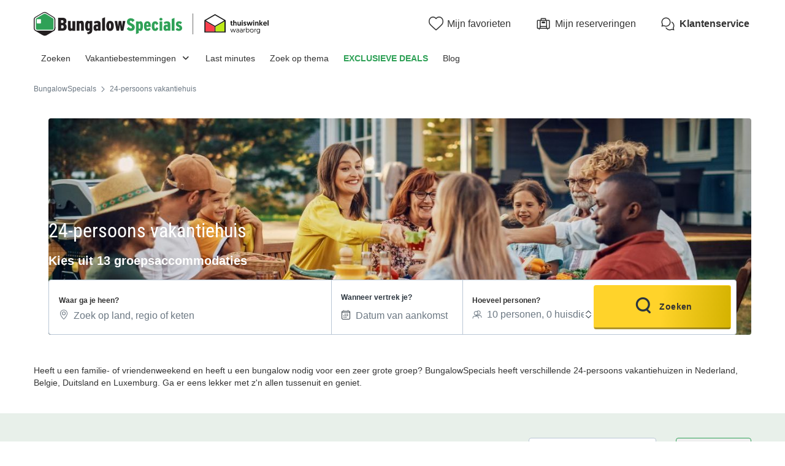

--- FILE ---
content_type: text/html; charset=UTF-8
request_url: https://www.bungalowspecials.nl/groepsaccommodatie/groepsaccommodatie-24-personen.html
body_size: 48188
content:
<!DOCTYPE html>
<html lang="nl">
            <head>
                                            <title>De leukste groepsvakantie: 24-persoons vakantiehuis</title>

    <meta name="description" content="U bent op zoek naar een groot vakantiehuis waar minimaal 24 personen in kunnen verblijven. Kijk dan snel bij BungalowSpecials en vind wat u zoekt!"/>

    <meta name="viewport" content="width=device-width, initial-scale=1, maximum-scale=1"/>

    <meta name="robots" content="index, follow" />

    <meta charset="utf-8" />

    <meta http-equiv="X-UA-Compatible" content="IE=edge" />

    <link rel="canonical" href="https://www.bungalowspecials.nl/groepsaccommodatie/groepsaccommodatie-24-personen.html" />

    <link rel="alternate" href="https://www.bungalowspecials.nl/groepsaccommodatie/15-persoons-bungalow.html" hreflang="nl" />
    <link rel="alternate" href="https://www.bungalowspecials.nl/groepsaccommodatie/15-persoons-bungalow.html" hreflang="x-default" />
    <link rel="alternate" href="https://www.bungalowspecials.nl/groepsaccommodatie/15-persoons-bungalow.html" hreflang="nl-nl" />
    <link rel="alternate" href="https://www.bungalowspecials.be/groepsaccommodatie.html" hreflang="nl-be" />
    <link rel="alternate" href="https://www.ferienparkspecials.de/gruppenunterkunfte/grosse-ferienhauser" hreflang="de" />
    <link rel="alternate" href="https://fr.bungalowspecials.be/hebergement-de-groupe" hreflang="fr" />

            
                                        
                            <meta property="og:title" content="De leukste groepsvakantie: 24-persoons vakantiehuis" />
<meta property="og:image" content="https://assets.bungalowspecials.nl/assets/shared/images/logos/logo-og.22dd27b0.png" />            
                            <script>(function(){var dbpr=100;if(Math.random()*100>100-dbpr){var d="dbbRum",w=window,o=document,a=addEventListener,scr=o.createElement("script");scr.async=!0;w[d]=w[d]||[];w[d].push(["presampling",dbpr]);["error","unhandledrejection"].forEach(function(t){a(t,function(e){w[d].push([t,e])});});scr.src="https://cdn.debugbear.com/sODoPm3rRY3A.js";o.head.appendChild(scr);}})()</script>

<script>
    var iconsFontPath = 'https://assets.bungalowspecials.nl/assets/shared/fonts/dca-icons.0a38bbc6.woff2';
</script>

            
                            <!-- DATALAYER START -->
    <script>
        coreGtmId = "GTM-5PGP5LQN";
        pageDataLayer = {"GTM-5PGP5LQN":[]};
        pageDataLayerCache = {"GTM-5PGP5LQN":[{"page_category":"landing page","page_language":"nl_NL","environment_brand":"bungalowspecials","user_login_status":"logged out","pageType":"search","event":"page_view"}]};
        pageData = new (function (data) {
            this.data = data;
            this.getDataForTag = function (tag) {
                return this.data[tag];
            };
            this.addData = function (tagId, extraData) {
                if (!extraData || Array.isArray(extraData)) {
                    return;
                }

                var that = this;
                if (!that.data[tagId] || Array.isArray(that.data[tagId])) {
                    that.data[tagId] = {};
                }
                Object.keys(extraData).forEach(function (field) {
                    that.data[tagId][field] = extraData[field];
                });
            };
        })({"GTM-5PGP5LQN":{"page_category":"landing page","products":{"95207":{"product_data":{"product_id":95207,"product_name":"RCN Vakantiepark Zeewolde","product_state":"active","product_offers_type":"group_accommodation","product_ratings_count":84,"product_ratings_score":8.5,"product_country":"Nederland","product_region":"Flevoland","product_department":"Zeewolde","product_city":"Zeewolde","index":1}},"89958":{"product_data":{"product_id":89958,"product_name":"Roompot Weerterbergen","product_state":"active","product_offers_type":"group_accommodation","product_ratings_count":792,"product_ratings_score":8.3,"product_country":"Nederland","product_region":"Limburg","product_department":"Weert","product_city":"Weert","index":2}},"95131":{"product_data":{"product_id":95131,"product_name":"Recreatiepark De Boshoek","product_state":"active","product_offers_type":"group_accommodation","product_ratings_count":63,"product_ratings_score":7.2,"product_country":"Nederland","product_region":"Gelderland","product_department":"Barneveld","product_city":"Voorthuizen","index":3}},"94976":{"product_data":{"product_id":94976,"product_name":"Landal Hoog Vaals","product_state":"active","product_offers_type":"group_accommodation","product_ratings_count":362,"product_ratings_score":8,"product_country":"Nederland","product_region":"Limburg","product_department":"Vaals","product_city":"Vaals","index":4}},"95185":{"product_data":{"product_id":95185,"product_name":"Landgoed de IJsvogel","product_state":"active","product_offers_type":"group_accommodation","product_ratings_count":9,"product_ratings_score":7.5,"product_country":"Nederland","product_region":"Gelderland","product_department":"Barneveld","product_city":"Voorthuizen","index":5}},"95367":{"product_data":{"product_id":95367,"product_name":"Vakantiecentrum 't Schuttenbelt","product_state":"active","product_offers_type":"group_accommodation","product_ratings_count":24,"product_ratings_score":8.3,"product_country":"Nederland","product_region":"Overijssel","product_department":"Wierden","product_city":"Enter","index":6}},"95345":{"product_data":{"product_id":95345,"product_name":"EuroParcs Zilverstrand","product_state":"active","product_offers_type":"group_accommodation","product_ratings_count":68,"product_ratings_score":7.9,"product_country":"Belgi\u00eb","product_region":"Vlaanderen","product_department":"Antwerpen","product_city":"Mol","index":7}},"95006":{"product_data":{"product_id":95006,"product_name":"EuroParcs Beekbergen","product_state":"active","product_offers_type":"group_accommodation","product_ratings_count":95,"product_ratings_score":7.3,"product_country":"Nederland","product_region":"Gelderland","product_department":"Apeldoorn","product_city":"Beekbergen","index":8}},"97508":{"product_data":{"product_id":97508,"product_name":"Summio Vakantiepark Herperduin","product_state":"active","product_offers_type":"group_accommodation","product_ratings_count":8,"product_ratings_score":7.9,"product_country":"Nederland","product_region":"Noord-Brabant","product_department":"Oss","product_city":"Herpen","index":9}},"95143":{"product_data":{"product_id":95143,"product_name":"Vakantiepark Eigen Wijze","product_state":"active","product_offers_type":"group_accommodation","product_ratings_count":9,"product_ratings_score":8.4,"product_country":"Nederland","product_region":"Flevoland","product_department":"Noordoostpolder","product_city":"Bant","index":10}}}}});
    </script>
<!-- DATALAYER END -->

            
                        
    <link rel="stylesheet" href="https://assets.bungalowspecials.nl/assets/shared/vendor.85cd43c6.253583.css" />
    <link rel="stylesheet" href="https://assets.bungalowspecials.nl/assets/shared/theme_common.9d163412.253583.css" />

            
    <link rel="stylesheet" href="https://assets.bungalowspecials.nl/assets/shared/theme_cms.6273f292.253583.css"/>
                                    
                        
    <link rel="stylesheet" href="https://assets.bungalowspecials.nl/assets/shared/brand.3376efa8.253583.css" />

            
                        
    <script defer src="https://assets.bungalowspecials.nl/assets/shared/vendor.a00b9244.253583.js"></script>
    <script defer src="https://assets.bungalowspecials.nl/assets/shared/theme_common.f0ea26f9.253583.js"></script>
    <script defer src="https://assets.bungalowspecials.nl/assets/shared/seo_link.a5e49e25.253583.js"></script>

            
    <script defer src="https://assets.bungalowspecials.nl/assets/shared/theme_cms.1f71d236.253583.js"></script>
                                    
                                    
            <link rel="icon" type="image/x-icon" href="https://assets.bungalowspecials.nl/assets/shared/images/favicons/favicon.75bbd3f9.ico"/>
<link rel="icon" type="image/png" sizes="32x32" href="https://assets.bungalowspecials.nl/assets/shared/images/favicons/32.c02991de.png">
<link rel="icon" type="image/png" sizes="16x16" href="https://assets.bungalowspecials.nl/assets/shared/images/favicons/16.3ad3ff88.png">
        </head>
    
            <body data-pagetype="search cms" data-locale="nl_NL" data-currency="EUR" data-application-id="site-bungalow-specials-nl-nl" data-default-path="/">
                                
    

                                                                                

    <header class="header">
            
    
    <div class="block-container block-container--larger header__content">
        
                        
                <div class="header__logo ">
                                        <a class="site__logo" href="/">
                        

<img
        src="https://assets.bungalowspecials.nl/assets/shared/images/logos/logo-nl_NL.5e4112c1.svg"
        fetchpriority="low"
        alt="BungalowSpecials"
        title="BungalowSpecials"
    />


                </a>
                        

                                                                
                    <div class="site__logo-extra">
                        


<span
        class="external-link"
        data-seo-link-href="aHR0cHM6Ly93d3cudGh1aXN3aW5rZWwub3JnL2xlZGVuL2J1bmdhbG93c3BlY2lhbHMtbmwvY2VydGlmaWNhYXQ="
                        >                        
    
    
<img
        src="https://assets.bungalowspecials.nl/assets/campings/images/logosMisc/thuiswinkel/logo-black.svg"
        alt=""
        fetchpriority="low"
        aria-hidden="true"
        loading="lazy"
    />

                    </span>                    </div>
                                    </div>
        
                <div class="header__menus">
                                                        <div id="favorite_menu" class="header__menu menu__favorite" data-favorite-namespace="site-bungalow-specials-nl-nl">
        


<span
        class="menu__block"
        data-seo-link-href="L2Zhdm9yaXRl"
                        ><span class="menu__icon"></span>
                <span class="menu__title">Mijn favorieten</span></span>    </div>
            
                                    
                        <div class="header__menu menu__customer-zone--light">
                


<span
        class="menu__block"
        data-seo-link-href="L2N1c3RvbWVyLXpvbmUvbXktYm9va2luZw=="
                        >                    <span class="menu__icon"></span>
                    <span class="menu__title">Mijn reserveringen</span>
                </span></div>
            
                                                
    
        <div class="header__menu menu__customer-service">
        


<span
        class="menu__block external-link"
        data-seo-link-href="aHR0cHM6Ly9jdXN0b21lcnNlcnZpY2UuYnVuZ2Fsb3dzcGVjaWFscy5jb20vbmwva2xhbnRlbnNlcnZpY2U="
                        >            <span class="menu__icon"></span>
            <span class="menu__title">Klantenservice</span>
        </span></div>
    
            <div class="header__menu menu__nav-toggle">
            <div class="menu__block">
                <button type="button" class="dca-mobile-bottompanel__toggle header-bs-toggle" data-panel-target="header-bs-mobile-bottompanel" aria-label="Het campingmenu tonen/verbergen"></button>
            </div>
        </div>
            </div>
                    </div>
</header>



            <section>
            

<div class="dca-mobile-bottompanel" id="header-bs-mobile-bottompanel" role="dialog" aria-modal="true" aria-hidden="true">
        <div class="dca-fade dca-mobile-bottompanel__fade"></div>
    
        <div class="dca-mobile-bottompanel__wrapper">
        <div class="dca-mobile-bottompanel__handle"></div>

                <button class="dca-mobile-bottompanel__close" type="button" role="button" tabindex="-1"><span>Sluiten</span></button>
                        
                <div class="dca-mobile-bottompanel__content">
                <div class="header-menu-bs">
        <div class="block-container block-container--larger header-menu-bs__wrapper">
                                    <section class="header-menu-bs__section" data-type="link" >
                


<a
        class="header-menu-bs__section-title"
        href="/"
                        >Zoeken</a>            </section>
                                                <section class="header-menu-bs__section" data-type="links_groups" >
                                    


<a
        class="header-menu-bs__section-title"
        href="/topbestemmingen.html"
                        >Vakantiebestemmingen</a>                                <div class="header-menu-bs__section-content" data-type="links">
                    <header>
                        <div class="header-menu-bs__section-heading">
                            <button type="button" class="header-menu-bs__section-close" alt="Sluiten"></button>
                            <h3>Vakantiebestemmingen</h3>
                        </div>
                    </header>
                                                            <div class="header-menu-bs__section-links">
                                                    
                            
                            <details class="collapsible-block"  open>
    <summary>                                                                


<a
        href="/nederland.html"
                        >Vakantie Nederland</a>                                                            </summary>
    <div class="content">
                                        <nav>
                                    <ul>
                                                                                <li>
                                            <a
                                                href="/nl/kust_nederland.html"
                                                                                            >Vakantie Kust Nederland</a>
                                        </li>
                                                                                <li>
                                            <a
                                                href="/nl/texel.html"
                                                                                            >Vakantie Texel</a>
                                        </li>
                                                                                <li>
                                            <a
                                                href="/nl/zeeland.html"
                                                                                            >Vakantie Zeeland</a>
                                        </li>
                                                                                <li>
                                            <a
                                                href="/nl/limburg.html"
                                                                                            >Vakantie Limburg</a>
                                        </li>
                                                                                <li>
                                            <a
                                                href="/nl/veluwe.html"
                                                                                            >Vakantie Veluwe</a>
                                        </li>
                                                                                <li>
                                            <a
                                                href="/nl/noord-holland.html"
                                                                                            >Vakantie Noord-Holland</a>
                                        </li>
                                                                                <li>
                                            <a
                                                href="/nl/drenthe.html"
                                                                                            >Vakantie Drenthe</a>
                                        </li>
                                                                                <li>
                                            <a
                                                href="/nl/noord-brabant.html"
                                                                                            >Vakantie Noord-Brabant</a>
                                        </li>
                                                                                <li>
                                            <a
                                                href="/nl/friesland.html"
                                                                                            >Vakantie Friesland</a>
                                        </li>
                                                                                <li>
                                            <a
                                                href="/nl/groningen.html"
                                                                                            >Vakantie Groningen</a>
                                        </li>
                                                                                <li>
                                            <a
                                                href="/nl/overijssel.html"
                                                                                            >Vakantie Overijssel</a>
                                        </li>
                                                                            </ul>
                                </nav>
                            
    </div>
</details>

                                            </div>
                                                            <div class="header-menu-bs__section-links">
                                                    
                            
                            <details class="collapsible-block"  open>
    <summary>                                                                


<a
        href="/belgie.html"
                        >Vakantie België</a>                                                            </summary>
    <div class="content">
                                        <nav>
                                    <ul>
                                                                                <li>
                                            <a
                                                href="/be/belgische_ardennen.html"
                                                                                            >Vakantie Belgische Ardennen</a>
                                        </li>
                                                                                <li>
                                            <a
                                                href="/be/waals-gewest/belgie-luxemburg.html"
                                                                                            >Vakantie Luxemburg</a>
                                        </li>
                                                                                <li>
                                            <a
                                                href="/be/vlaanderen/belgisch-limburg.html"
                                                                                            >Vakantie Limburg</a>
                                        </li>
                                                                                <li>
                                            <a
                                                href="/be/kust_belgie.html"
                                                                                            >Vakantie Kust België</a>
                                        </li>
                                                                                <li>
                                            <a
                                                href="/be/vlaanderen/antwerpen.html"
                                                                                            >Vakantie Antwerpen</a>
                                        </li>
                                                                            </ul>
                                </nav>
                            
    </div>
</details>

                                                    
                            
                            <details class="collapsible-block"  open>
    <summary>                                                                


<a
        href="/duitsland.html"
                        >Vakantie Duitsland</a>                                                            </summary>
    <div class="content">
                                        <nav>
                                    <ul>
                                                                                <li>
                                            <a
                                                href="/de/nordrhein_westfalen/winterberg.html"
                                                                                            >Vakantie Winterberg</a>
                                        </li>
                                                                                <li>
                                            <a
                                                href="/de/moezel.html"
                                                                                            >Vakantie Moezel</a>
                                        </li>
                                                                                <li>
                                            <a
                                                href="/de/sauerland.html"
                                                                                            >Vakantie Sauerland</a>
                                        </li>
                                                                                <li>
                                            <a
                                                href="/de/eifel.html"
                                                                                            >Vakantie Eifel</a>
                                        </li>
                                                                                <li>
                                            <a
                                                href="/de/duitse_oostzeekust.html"
                                                                                            >Vakantie Oostzeekust</a>
                                        </li>
                                                                            </ul>
                                </nav>
                            
    </div>
</details>

                                            </div>
                                                            <div class="header-menu-bs__section-links">
                                                    
                            
                            <details class="collapsible-block"  open>
    <summary>                                                                


<a
        href="/frankrijk.html"
                        >Vakantie Frankrijk</a>                                                            </summary>
    <div class="content">
                                        <nav>
                                    <ul>
                                                                                <li>
                                            <a
                                                href="/fr/zuid-frankrijk.html"
                                                                                            >Vakantie Zuid-Frankrijk</a>
                                        </li>
                                                                                <li>
                                            <a
                                                href="/fr/normandie.html"
                                                                                            >Vakantie Normandië</a>
                                        </li>
                                                                                <li>
                                            <a
                                                href="/fr/bretagne.html"
                                                                                            >Vakantie Bretagne</a>
                                        </li>
                                                                                <li>
                                            <a
                                                href="/fr/elzas.html"
                                                                                            >Vakantie Elzas</a>
                                        </li>
                                                                                <li>
                                            <a
                                                href="/fr/provence_alpes_cote_d_azur.html"
                                                                                            >Vakantie Côte d&#039;Azur</a>
                                        </li>
                                                                            </ul>
                                </nav>
                            
    </div>
</details>

                                                    
                            
                            <details class="collapsible-block"  open>
    <summary>                                                                


<a
        href="/vakantieparken-europa.html"
                        >Vakantie Europa</a>                                                            </summary>
    <div class="content">
                                        <nav>
                                    <ul>
                                                                                <li>
                                            <a
                                                href="/luxemburg.html"
                                                                                            >Vakantie Luxemburg</a>
                                        </li>
                                                                                <li>
                                            <a
                                                href="/spanje.html"
                                                                                            >Vakantie Spanje</a>
                                        </li>
                                                                                <li>
                                            <a
                                                href="/italie.html"
                                                                                            >Vakantie Italië</a>
                                        </li>
                                                                                <li>
                                            <a
                                                href="/kroatie.html"
                                                                                            >Vakantie Kroatië</a>
                                        </li>
                                                                                <li>
                                            <a
                                                href="/oostenrijk.html"
                                                                                            >Vakantie Oostenrijk</a>
                                        </li>
                                                                                <li>
                                            <a
                                                href="/denemarken.html"
                                                                                            >Vakantie Denemarken</a>
                                        </li>
                                                                            </ul>
                                </nav>
                            
    </div>
</details>

                                            </div>
                                    </div>
            </section>
                                                <section class="header-menu-bs__section" data-type="link" >
                


<a
        class="header-menu-bs__section-title"
        href="/lastminute-bungalows.html"
                        >Last minutes</a>            </section>
                                                <section class="header-menu-bs__section" data-type="link" >
                


<a
        class="header-menu-bs__section-title"
        href="/thema.html"
                        >Zoek op thema</a>            </section>
                                                <section class="header-menu-bs__section" data-type="link" data-highlighted="true">
                


<a
        class="header-menu-bs__section-title"
        href="/vakantiepark-aanbiedingen.html"
                        >EXCLUSIEVE DEALS</a>            </section>
                                                <section class="header-menu-bs__section" data-type="link" >
                


<a
        class="header-menu-bs__section-title external-link"
        href="https://blog.bungalowspecials.nl/"
                        >Blog</a>            </section>
                                                <section class="header-menu-bs__section-contact">
                <div class="header-menu-bs__section-contact-message">Contacteer ons</div>
                <div class="header-menu-bs__section-contact-buttons">
                                        <div>
                        


<a
        class="dca-button dca-button--secondary"
        href="https://customerservice.bungalowspecials.com/nl/klantenservice/contact"
                        >Per e-mail</a>                    </div>
                                                        </div>
            </section>
                    </div>
    </div>
            </div>
            </div>
    </div>

    <script type="application/ld+json">
        {"@context":"http:\/\/schema.org","@type":"ItemList","itemListElement":[{"@type":"SiteNavigationElement","position":1,"name":"Vakantie Kust Nederland","url":"\/nl\/kust_nederland.html"},{"@type":"SiteNavigationElement","position":2,"name":"Vakantie Texel","url":"\/nl\/texel.html"},{"@type":"SiteNavigationElement","position":3,"name":"Vakantie Zeeland","url":"\/nl\/zeeland.html"},{"@type":"SiteNavigationElement","position":4,"name":"Vakantie Limburg","url":"\/nl\/limburg.html"},{"@type":"SiteNavigationElement","position":5,"name":"Vakantie Veluwe","url":"\/nl\/veluwe.html"},{"@type":"SiteNavigationElement","position":6,"name":"Vakantie Noord-Holland","url":"\/nl\/noord-holland.html"},{"@type":"SiteNavigationElement","position":7,"name":"Vakantie Drenthe","url":"\/nl\/drenthe.html"},{"@type":"SiteNavigationElement","position":8,"name":"Vakantie Noord-Brabant","url":"\/nl\/noord-brabant.html"},{"@type":"SiteNavigationElement","position":9,"name":"Vakantie Friesland","url":"\/nl\/friesland.html"},{"@type":"SiteNavigationElement","position":10,"name":"Vakantie Groningen","url":"\/nl\/groningen.html"},{"@type":"SiteNavigationElement","position":11,"name":"Vakantie Overijssel","url":"\/nl\/overijssel.html"},{"@type":"SiteNavigationElement","position":12,"name":"Vakantie Belgische Ardennen","url":"\/be\/belgische_ardennen.html"},{"@type":"SiteNavigationElement","position":13,"name":"Vakantie Luxemburg","url":"\/be\/waals-gewest\/belgie-luxemburg.html"},{"@type":"SiteNavigationElement","position":14,"name":"Vakantie Limburg","url":"\/be\/vlaanderen\/belgisch-limburg.html"},{"@type":"SiteNavigationElement","position":15,"name":"Vakantie Kust Belgi\u00eb","url":"\/be\/kust_belgie.html"},{"@type":"SiteNavigationElement","position":16,"name":"Vakantie Antwerpen","url":"\/be\/vlaanderen\/antwerpen.html"},{"@type":"SiteNavigationElement","position":17,"name":"Vakantie Winterberg","url":"\/de\/nordrhein_westfalen\/winterberg.html"},{"@type":"SiteNavigationElement","position":18,"name":"Vakantie Moezel","url":"\/de\/moezel.html"},{"@type":"SiteNavigationElement","position":19,"name":"Vakantie Sauerland","url":"\/de\/sauerland.html"},{"@type":"SiteNavigationElement","position":20,"name":"Vakantie Eifel","url":"\/de\/eifel.html"},{"@type":"SiteNavigationElement","position":21,"name":"Vakantie Oostzeekust","url":"\/de\/duitse_oostzeekust.html"},{"@type":"SiteNavigationElement","position":22,"name":"Vakantie Zuid-Frankrijk","url":"\/fr\/zuid-frankrijk.html"},{"@type":"SiteNavigationElement","position":23,"name":"Vakantie Normandi\u00eb","url":"\/fr\/normandie.html"},{"@type":"SiteNavigationElement","position":24,"name":"Vakantie Bretagne","url":"\/fr\/bretagne.html"},{"@type":"SiteNavigationElement","position":25,"name":"Vakantie Elzas","url":"\/fr\/elzas.html"},{"@type":"SiteNavigationElement","position":26,"name":"Vakantie C\u00f4te d'Azur","url":"\/fr\/provence_alpes_cote_d_azur.html"},{"@type":"SiteNavigationElement","position":27,"name":"Vakantie Luxemburg","url":"\/luxemburg.html"},{"@type":"SiteNavigationElement","position":28,"name":"Vakantie Spanje","url":"\/spanje.html"},{"@type":"SiteNavigationElement","position":29,"name":"Vakantie Itali\u00eb","url":"\/italie.html"},{"@type":"SiteNavigationElement","position":30,"name":"Vakantie Kroati\u00eb","url":"\/kroatie.html"},{"@type":"SiteNavigationElement","position":31,"name":"Vakantie Oostenrijk","url":"\/oostenrijk.html"},{"@type":"SiteNavigationElement","position":32,"name":"Vakantie Denemarken","url":"\/denemarken.html"}]}
    </script>

        </section>
                        
                    
                    <main>
    <div class="breadcrumb__block cms__block">
        <div class="block-container block-container--larger">
                                    

<div class="dca-breadcrumb"><a href="/" class="dca-breadcrumb__link">BungalowSpecials</a>        <i class="dca-breadcrumb__arrow"></i>
            <span class="dca-breadcrumb__last">24-persoons vakantiehuis</span></div>

<script type="application/ld+json">
    {"@context":"http:\/\/schema.org","@type":"BreadcrumbList","itemListElement":[{"@type":"ListItem","position":1,"item":{"name":"BungalowSpecials","@id":"\/"}},{"@type":"ListItem","position":2,"item":{"name":"24-persoons vakantiehuis"}}]}
</script>
        </div>
    </div>

                                        <section
    class="top-banner__block cms__block"
    data-with-images="true"    data-with-search="true">
    <div class="block-container block-container--larger">
        
        
<div
    class="cms-top-banner"
    data-with-images="true"                data-with-search="1"
    >
            
                                    
        
<picture
    >
            <source srcset="https://www.bungalowspecials.nl/img/cms/01JJM6BNN37WWB3JXR1G7801KD.jpg/hero/24-persoons-vakantiehuis.jpg" media="(min-width: 992px)">
    
                
    

<img
        src="https://www.bungalowspecials.nl/img/cms/01JJM6BNN37WWB3JXR1G7801KD.jpg/hero/24-persoons-vakantiehuis.jpg"
        alt="24-persoons vakantiehuis"
    />
</picture>

    
        <div class="texts">
                    <h1>24-persoons vakantiehuis</h1>
                    </div>
    
        <div class="content">
                                    
                <div class="top-banner__search">
                    <div class="search-form__title">Kies uit 13 groepsaccommodaties</div>                    
<div class="search-mobile-recap" id="search-mobile-recap" data-variant="sticky" data-action="link">
    <div class="content">
        <span>Waar ga je heen?</span>
        <div class="items">
                                <span>Zoeken op locatie en datum</span>
                                            <span>2 volwassenen</span>
                                            <span>Elke verblijfsduur</span>
                            </div>

                
    
    




<button
        class="o-button o-button--link o-button--small"
    role="button"
    type="button"
    >
                        Aanpassen
                </button>

        
            </div>

    
    

<div
    id="search-mobile-recap-mobilebottompanel"
    class="o-mobile-bottom-panel search-mobile-recap-panel"
    role="dialog"
    aria-modal="true"
    data-open=""
    aria-labelledby="mobile-bottom-panel-1526402349"
    >
    <div class="dca-fade o-mobile-bottom-panel__fade"></div>
    <div class="o-mobile-bottom-panel__wrapper">
        <div class="o-mobile-bottom-panel__handle"></div>        <header
            class="o-mobile-bottom-panel__heading"
                                >                
                                <div class="o-mobile-bottom-panel__heading-title" id="mobile-bottom-panel-1526402349">
                    Waar ga je heen?                </div>
                
                                <div class="o-mobile-bottom-panel__heading-subtitle">Kies je criteria</div>
                            
                            <button class="o-mobile-bottom-panel__close" type="button" role="button" aria-label="Sluiten">
                    
<svg  xmlns="http://www.w3.org/2000/svg" width="16" height="16" fill="none" viewBox="0 0 16 16">
    <path fill="currentColor" d="M12.95 3.05a1 1 0 0 0-1.414 0L8 6.586 4.464 3.05A1 1 0 0 0 3.05 4.464L6.586 8 3.05 11.536a1 1 0 1 0 1.414 1.414L8 9.414l3.536 3.536a1 1 0 0 0 1.414-1.414L9.414 8l3.536-3.536a1 1 0 0 0 0-1.414"/>
</svg>
                </button>
                        </header>
        
        <div class="o-mobile-bottom-panel__content">                                                                
<div
    class="search__form-section"
    data-calendar-with-nights="true"
    data-variant="new">
                    <form name="search_offers" method="post" action="/search/?accommodation_types%5B0%5D=group_accommodation&amp;cmsPageId=604" id="search-offers" class="search-form" novalidate="novalidate">
                    
    <fieldset>
    <ul class="search-form__blocks">
                        <li class="search-form__block dca-form__field-block  dca-autocomplete" data-type="location">
                                            
                

    
<div class="search-form-autocomplete search-form__field-wrapper dca-form__block" id="search_offers_autocomplete_autocomplete-container">
    



<div
    class="o-form__block autocomplete-block"
    data-field-type="text"
    data-display-type="default"        data-field="autocomplete"
    >
            <label
        class="o-form__label"
        for="search_offers_autocomplete_autocomplete"
    >Waar ga je heen?</label>
        
        <div
        class="o-form__field-control"
                data-field-with-icon
            >
                            <svg xmlns="http://www.w3.org/2000/svg" width="16" height="16" fill="none" viewBox="0 0 16 16">
    <path fill="currentColor" d="M11.391 10.744C12.406 9.099 13 7.484 13 6.15c0-1.612-.574-2.843-1.447-3.674C10.673 1.638 9.428 1.15 8 1.15c-1.426 0-2.67.491-3.552 1.333C3.573 3.319 3 4.55 3 6.15c0 1.334.594 2.948 1.609 4.593A20 20 0 0 0 8 14.821a20 20 0 0 0 3.391-4.078ZM11 6.15a3 3 0 1 1-6 0 3 3 0 0 1 6 0m3 0c0 3.197-2.793 7.206-5.683 9.73a.48.48 0 0 1-.634 0C4.793 13.357 2 9.348 2 6.15c0-3.708 2.686-6 6-6s6 2.271 6 6m-4 0a2 2 0 1 0-4 0 2 2 0 0 0 4 0"/>
</svg>

                
            <input
        id="search_offers_autocomplete_autocomplete"
        type="text"
        name="search_offers[autocomplete][autocomplete]"        class="o-form__field autocomplete-field"
        placeholder="Zoek op land, regio of keten"                        tabIndex="0"
                autocomplete="off"
                data-url="/search/autocomplete"
                data-loading-message="Resultaten laden..."
                data-no-results-message="Helaas zijn er geen resultaten"
            />
    
                            </div>
    </div>


    <input type="hidden" id="search_offers_autocomplete_autocomplete-data" name="search_offers[autocomplete][autocompleteData]" value="" />

    
    
    

<div
    id="search_offers_autocomplete_autocomplete-mobilebottompanel"
    class="o-mobile-bottom-panel search-form-autocomplete-panel"
    role="dialog"
    aria-modal="true"
    data-open=""
    aria-labelledby="mobile-bottom-panel-850960772"
    >
    <div class="dca-fade o-mobile-bottom-panel__fade"></div>
    <div class="o-mobile-bottom-panel__wrapper">
        <div class="o-mobile-bottom-panel__handle"></div>        <header
            class="o-mobile-bottom-panel__heading"
                                >                
                                <div class="o-mobile-bottom-panel__heading-title" id="mobile-bottom-panel-850960772">
                    Waar <strong>wil je naartoe?</strong>                </div>
                
                            
                            <button class="o-mobile-bottom-panel__close" type="button" role="button" aria-label="Sluiten">
                    
<svg  xmlns="http://www.w3.org/2000/svg" width="16" height="16" fill="none" viewBox="0 0 16 16">
    <path fill="currentColor" d="M12.95 3.05a1 1 0 0 0-1.414 0L8 6.586 4.464 3.05A1 1 0 0 0 3.05 4.464L6.586 8 3.05 11.536a1 1 0 1 0 1.414 1.414L8 9.414l3.536 3.536a1 1 0 0 0 1.414-1.414L9.414 8l3.536-3.536a1 1 0 0 0 0-1.414"/>
</svg>
                </button>
                        </header>
        
        <div class="o-mobile-bottom-panel__content">        <div class="autocomplete-input-mirror">
            <input type="text" name="">
        </div>
        <div class="autocomplete-results-wrapper" hidden>
            <div class="autocomplete-results" hidden></div>
                        <div class="autocomplete-search-suggestions">
                <div class="heading">Populaire zoekopdrachten</div>
                <div class="list">
                                        


<a
                data-selectable="true"        class="o-chip"
    data-datalayer-click="{&quot;event&quot;:&quot;navigation&quot;,&quot;navigation_location&quot;:&quot;suggest&quot;,&quot;navigation_title&quot;:&quot;Last minutes&quot;,&quot;navigation_category&quot;:&quot;suggested_search&quot;,&quot;navigation_url&quot;:&quot;\/lastminute-bungalows.html&quot;,&quot;page_category&quot;:&quot;landing page&quot;}"
    href="/lastminute-bungalows.html"
    >
            Last minutes
        </a>


                                        


<a
                data-selectable="true"        class="o-chip"
    data-datalayer-click="{&quot;event&quot;:&quot;navigation&quot;,&quot;navigation_location&quot;:&quot;suggest&quot;,&quot;navigation_title&quot;:&quot;Zomer 2026&quot;,&quot;navigation_category&quot;:&quot;suggested_search&quot;,&quot;navigation_url&quot;:&quot;\/vakantie\/bungalows-zomervakantie.html&quot;,&quot;page_category&quot;:&quot;landing page&quot;}"
    href="/vakantie/bungalows-zomervakantie.html"
    >
            Zomer 2026
        </a>


                                        


<a
                data-selectable="true"        class="o-chip"
    data-datalayer-click="{&quot;event&quot;:&quot;navigation&quot;,&quot;navigation_location&quot;:&quot;suggest&quot;,&quot;navigation_title&quot;:&quot;Voorjaarsvakantie&quot;,&quot;navigation_category&quot;:&quot;suggested_search&quot;,&quot;navigation_url&quot;:&quot;\/vakantie\/bungalows-voorjaarsvakantie.html&quot;,&quot;page_category&quot;:&quot;landing page&quot;}"
    href="/vakantie/bungalows-voorjaarsvakantie.html"
    >
            Voorjaarsvakantie
        </a>


                                        


<a
                data-selectable="true"        class="o-chip"
    data-datalayer-click="{&quot;event&quot;:&quot;navigation&quot;,&quot;navigation_location&quot;:&quot;suggest&quot;,&quot;navigation_title&quot;:&quot;Nederlandse kust&quot;,&quot;navigation_category&quot;:&quot;suggested_search&quot;,&quot;navigation_url&quot;:&quot;\/nl\/kust_nederland.html&quot;,&quot;page_category&quot;:&quot;landing page&quot;}"
    href="/nl/kust_nederland.html"
    >
            Nederlandse kust
        </a>


                                        


<a
                data-selectable="true"        class="o-chip"
    data-datalayer-click="{&quot;event&quot;:&quot;navigation&quot;,&quot;navigation_location&quot;:&quot;suggest&quot;,&quot;navigation_title&quot;:&quot;Limburg&quot;,&quot;navigation_category&quot;:&quot;suggested_search&quot;,&quot;navigation_url&quot;:&quot;\/nl\/limburg.html&quot;,&quot;page_category&quot;:&quot;landing page&quot;}"
    href="/nl/limburg.html"
    >
            Limburg
        </a>


                                        


<a
                data-selectable="true"        class="o-chip"
    data-datalayer-click="{&quot;event&quot;:&quot;navigation&quot;,&quot;navigation_location&quot;:&quot;suggest&quot;,&quot;navigation_title&quot;:&quot;Zeeland&quot;,&quot;navigation_category&quot;:&quot;suggested_search&quot;,&quot;navigation_url&quot;:&quot;\/nl\/zeeland.html&quot;,&quot;page_category&quot;:&quot;landing page&quot;}"
    href="/nl/zeeland.html"
    >
            Zeeland
        </a>


                                        


<a
                data-selectable="true"        class="o-chip"
    data-datalayer-click="{&quot;event&quot;:&quot;navigation&quot;,&quot;navigation_location&quot;:&quot;suggest&quot;,&quot;navigation_title&quot;:&quot;Drenthe&quot;,&quot;navigation_category&quot;:&quot;suggested_search&quot;,&quot;navigation_url&quot;:&quot;\/nl\/drenthe.html&quot;,&quot;page_category&quot;:&quot;landing page&quot;}"
    href="/nl/drenthe.html"
    >
            Drenthe
        </a>


                                        


<a
                data-selectable="true"        class="o-chip"
    data-datalayer-click="{&quot;event&quot;:&quot;navigation&quot;,&quot;navigation_location&quot;:&quot;suggest&quot;,&quot;navigation_title&quot;:&quot;Gelderland &amp; de Veluwe&quot;,&quot;navigation_category&quot;:&quot;suggested_search&quot;,&quot;navigation_url&quot;:&quot;\/nl\/gelderland.html&quot;,&quot;page_category&quot;:&quot;landing page&quot;}"
    href="/nl/gelderland.html"
    >
            Gelderland &amp; de Veluwe
        </a>


                                        


<a
                data-selectable="true"        class="o-chip"
    data-datalayer-click="{&quot;event&quot;:&quot;navigation&quot;,&quot;navigation_location&quot;:&quot;suggest&quot;,&quot;navigation_title&quot;:&quot;Belgische Ardennen&quot;,&quot;navigation_category&quot;:&quot;suggested_search&quot;,&quot;navigation_url&quot;:&quot;\/be\/belgische_ardennen.html&quot;,&quot;page_category&quot;:&quot;landing page&quot;}"
    href="/be/belgische_ardennen.html"
    >
            Belgische Ardennen
        </a>


                                        


<a
                data-selectable="true"        class="o-chip"
    data-datalayer-click="{&quot;event&quot;:&quot;navigation&quot;,&quot;navigation_location&quot;:&quot;suggest&quot;,&quot;navigation_title&quot;:&quot;Noord-Brabant&quot;,&quot;navigation_category&quot;:&quot;suggested_search&quot;,&quot;navigation_url&quot;:&quot;\/nl\/noord-brabant.html&quot;,&quot;page_category&quot;:&quot;landing page&quot;}"
    href="/nl/noord-brabant.html"
    >
            Noord-Brabant
        </a>


                                </div>
            </div>
                    </div>
    </div>
        </div>
    </div>

</div>

                    </li>
                                <li class="search-form__block dca-form__field-block  search-form__block--with-date" data-type="check-in-date">
                        <div class="search-form__field-wrapper dca-form__block">
                <label class="search-form__label dca-form__label" for="search_offers_checkInDate">Wanneer vertrek je?</label>
                <div
                    class="dca-form__field-wrapper"
                    data-field="date"
                                    >
                                                            
                    
                                                                    <input type="hidden" name="search_offers[night]" value="2" />

                                                                                <input hidden type="checkbox" name="search_offers[flexibleDate]"  />
                                            
                    <input type="text" id="search_offers_checkInDate" name="search_offers[checkInDate]" required="required" placeholder="Datum van aankomst" class="check-in-date search-form__field dca-form__field dca-mobile-bottompanel__toggle" data-panel-target="search_offers_checkInDate-mobile-bottompanel" />
                    
                                                                                                        








    



<div
    id="search_offers_checkInDate-mobile-bottompanel"
    class="o-mobile-bottom-panel mobile-bottompanel__calendar"
    role="dialog"
    aria-modal="true"
    data-open=""
    aria-labelledby="mobile-bottom-panel-234764550"
        data-with-date-suggestions="true"
    >
    <div class="dca-fade o-mobile-bottom-panel__fade"></div>
    <div class="o-mobile-bottom-panel__wrapper">
        <div class="o-mobile-bottom-panel__handle"></div>        <header
            class="o-mobile-bottom-panel__heading"
                                >                
                                <div class="o-mobile-bottom-panel__heading-title" id="mobile-bottom-panel-234764550">
                    Wanneer vertrek je?                </div>
                
                            
                            <button class="o-mobile-bottom-panel__close" type="button" role="button" aria-label="Sluiten">
                    
<svg  xmlns="http://www.w3.org/2000/svg" width="16" height="16" fill="none" viewBox="0 0 16 16">
    <path fill="currentColor" d="M12.95 3.05a1 1 0 0 0-1.414 0L8 6.586 4.464 3.05A1 1 0 0 0 3.05 4.464L6.586 8 3.05 11.536a1 1 0 1 0 1.414 1.414L8 9.414l3.536 3.536a1 1 0 0 0 1.414-1.414L9.414 8l3.536-3.536a1 1 0 0 0 0-1.414"/>
</svg>
                </button>
                        </header>
        
        <div class="o-mobile-bottom-panel__content">    <div
        class="search-calendar"
        id="search-form-calendar"
        data-field-id="search_offers_checkInDate"
        data-field-text="%dates%, %count% nacht|%dates%, %count% nachten"
        data-calendar-mode="range"
        hidden        data-features="flexibleDate,rangeSelection,dateSuggestions"                                    data-night-field="search_offers[night]"
                            data-flexible-date-field="search_offers[flexibleDate]"
                            data-show-mobile-bottom-bar="true"
                                        data-range-current-nights="2"            data-range-min-nights="1"            data-range-max-nights="21"            data-range-allowed-days-range="1,2,3,4,5,6,7,8,9,10,11,12,13,14,21"            >
        <div class="search-calendar__wrapper" id="search-form-calendar-wrapper">
            <div class="search-calendar__container" id="search-form-calendar-container">
                <div class="search-calendar__actions">
                    <div class="search-calendar__controls">
                                                <div class="search-calendar__flexible-dates">
                        

<button
    type="button"        data-selected="true"            class="o-chip"
    data-value="0"
    aria-controls="search_offers_flexibleDate"
    >
            Exacte data
        </button>


                        

<button
    type="button"                    class="o-chip"
    data-value="1"
    aria-controls="search_offers_flexibleDate"
    >
            ± 3 dagen
        </button>

                        </div>
                        
                                                <button class="search-calendar__clear-dates" type="button" disabled>Datums verwijderen</button>
                                            </div>

                                    </div>

                                <div id="search-form-calendar-dates-loader" class="search-calendar__dates-loader" hidden>We zijn op zoek naar beschikbare vertrekdata ...</div>
                            </div>

                        <div class="search-calendar__panel">
                <div class="title">Profiteer van onze speciale aanbiedingen ✨</div>
                <div class="subtitle">Selecteer hieronder een aankomstdatum om beschikbare aanbiedingen te zien</div>
                <div class="date-suggestions">
                                            
                        
    
<div
                data-selectable="true"        class="o-chip date-suggestion"
    data-date="2026-01-30"
    data-nights="2"
    data-datalayer-click="{&quot;event&quot;:&quot;navigation&quot;,&quot;navigation_location&quot;:&quot;calendar&quot;,&quot;navigation_title&quot;:&quot;2 nachten - 30 jan - Last minutes&quot;,&quot;navigation_category&quot;:&quot;suggested_date&quot;,&quot;navigation_url&quot;:&quot;&quot;,&quot;page_category&quot;:&quot;landing page&quot;}"
    >
                                        <div class="top">
                                <div class="nights">2 nachten</div>
                                <div class="date">30 jan</div>
                            </div>
                            <div class="title">Last minutes</div>
                        
        </div>

                                            
                        
    
<div
                data-selectable="true"        class="o-chip date-suggestion"
    data-date="2026-02-13"
    data-nights="7"
    data-datalayer-click="{&quot;event&quot;:&quot;navigation&quot;,&quot;navigation_location&quot;:&quot;calendar&quot;,&quot;navigation_title&quot;:&quot;7 nachten - 13 feb - Voorjaarsvakantie&quot;,&quot;navigation_category&quot;:&quot;suggested_date&quot;,&quot;navigation_url&quot;:&quot;&quot;,&quot;page_category&quot;:&quot;landing page&quot;}"
    >
                                        <div class="top">
                                <div class="nights">7 nachten</div>
                                <div class="date">13 feb</div>
                            </div>
                            <div class="title">Voorjaarsvakantie</div>
                        
        </div>

                                            
                        
    
<div
                data-selectable="true"        class="o-chip date-suggestion"
    data-date="2026-02-16"
    data-nights="4"
    data-datalayer-click="{&quot;event&quot;:&quot;navigation&quot;,&quot;navigation_location&quot;:&quot;calendar&quot;,&quot;navigation_title&quot;:&quot;4 nachten - 16 feb - Voorjaarsvakantie&quot;,&quot;navigation_category&quot;:&quot;suggested_date&quot;,&quot;navigation_url&quot;:&quot;&quot;,&quot;page_category&quot;:&quot;landing page&quot;}"
    >
                                        <div class="top">
                                <div class="nights">4 nachten</div>
                                <div class="date">16 feb</div>
                            </div>
                            <div class="title">Voorjaarsvakantie</div>
                        
        </div>

                                            
                        
    
<div
                data-selectable="true"        class="o-chip date-suggestion"
    data-date="2026-02-20"
    data-nights="7"
    data-datalayer-click="{&quot;event&quot;:&quot;navigation&quot;,&quot;navigation_location&quot;:&quot;calendar&quot;,&quot;navigation_title&quot;:&quot;7 nachten - 20 feb - Voorjaarsvakantie&quot;,&quot;navigation_category&quot;:&quot;suggested_date&quot;,&quot;navigation_url&quot;:&quot;&quot;,&quot;page_category&quot;:&quot;landing page&quot;}"
    >
                                        <div class="top">
                                <div class="nights">7 nachten</div>
                                <div class="date">20 feb</div>
                            </div>
                            <div class="title">Voorjaarsvakantie</div>
                        
        </div>

                                            
                        
    
<div
                data-selectable="true"        class="o-chip date-suggestion"
    data-date="2026-02-23"
    data-nights="4"
    data-datalayer-click="{&quot;event&quot;:&quot;navigation&quot;,&quot;navigation_location&quot;:&quot;calendar&quot;,&quot;navigation_title&quot;:&quot;4 nachten - 23 feb - Voorjaarsvakantie&quot;,&quot;navigation_category&quot;:&quot;suggested_date&quot;,&quot;navigation_url&quot;:&quot;&quot;,&quot;page_category&quot;:&quot;landing page&quot;}"
    >
                                        <div class="top">
                                <div class="nights">4 nachten</div>
                                <div class="date">23 feb</div>
                            </div>
                            <div class="title">Voorjaarsvakantie</div>
                        
        </div>

                                            
                        
    
<div
                data-selectable="true"        class="o-chip date-suggestion"
    data-date="2026-04-03"
    data-nights="4"
    data-datalayer-click="{&quot;event&quot;:&quot;navigation&quot;,&quot;navigation_location&quot;:&quot;calendar&quot;,&quot;navigation_title&quot;:&quot;4 nachten - 3 apr - Pasen&quot;,&quot;navigation_category&quot;:&quot;suggested_date&quot;,&quot;navigation_url&quot;:&quot;&quot;,&quot;page_category&quot;:&quot;landing page&quot;}"
    >
                                        <div class="top">
                                <div class="nights">4 nachten</div>
                                <div class="date">3 apr</div>
                            </div>
                            <div class="title">Pasen</div>
                        
        </div>

                                            
                        
    
<div
                data-selectable="true"        class="o-chip date-suggestion"
    data-date="2026-05-13"
    data-nights="5"
    data-datalayer-click="{&quot;event&quot;:&quot;navigation&quot;,&quot;navigation_location&quot;:&quot;calendar&quot;,&quot;navigation_title&quot;:&quot;5 nachten - 13 mei - Hemelvaart&quot;,&quot;navigation_category&quot;:&quot;suggested_date&quot;,&quot;navigation_url&quot;:&quot;&quot;,&quot;page_category&quot;:&quot;landing page&quot;}"
    >
                                        <div class="top">
                                <div class="nights">5 nachten</div>
                                <div class="date">13 mei</div>
                            </div>
                            <div class="title">Hemelvaart</div>
                        
        </div>

                                            
                        
    
<div
                data-selectable="true"        class="o-chip date-suggestion"
    data-date="2026-05-22"
    data-nights="3"
    data-datalayer-click="{&quot;event&quot;:&quot;navigation&quot;,&quot;navigation_location&quot;:&quot;calendar&quot;,&quot;navigation_title&quot;:&quot;3 nachten - 22 mei - Pinksteren&quot;,&quot;navigation_category&quot;:&quot;suggested_date&quot;,&quot;navigation_url&quot;:&quot;&quot;,&quot;page_category&quot;:&quot;landing page&quot;}"
    >
                                        <div class="top">
                                <div class="nights">3 nachten</div>
                                <div class="date">22 mei</div>
                            </div>
                            <div class="title">Pinksteren</div>
                        
        </div>

                                            
                        
    
<div
                data-selectable="true"        class="o-chip date-suggestion"
    data-date="2026-07-27"
    data-nights="7"
    data-datalayer-click="{&quot;event&quot;:&quot;navigation&quot;,&quot;navigation_location&quot;:&quot;calendar&quot;,&quot;navigation_title&quot;:&quot;7 nachten - 27 jul - Zomervakantie&quot;,&quot;navigation_category&quot;:&quot;suggested_date&quot;,&quot;navigation_url&quot;:&quot;&quot;,&quot;page_category&quot;:&quot;landing page&quot;}"
    >
                                        <div class="top">
                                <div class="nights">7 nachten</div>
                                <div class="date">27 jul</div>
                            </div>
                            <div class="title">Zomervakantie</div>
                        
        </div>

                                    </div>
            </div>
                    </div>

                <div class="search-calendar__bottom-bar">
            <button class="search-calendar__clear-dates" type="button" disabled>Datums verwijderen</button>

            
    
    
        



<button
        class="o-button o-button--secondary o-button--medium o-button--disabled"
    role="button"
    type="button"
        disabled="1"
    >
                        Bevestigen
                </button>

        </div>
        
                
                            
                            
        
<div
    class="dca-tooltip-v2 calendar-date-tooltip"
        data-position="top"    role="tooltip"
    hidden
                        data-unavailable-message="Datum niet beschikbaar"
                    data-range-min-nights-message="1 minimum nacht"
                    data-range-outofrange-message="21 maximale nachten"
            >
    <i class="arrow"></i>
    <div class="content">
            
          </div>
</div>

            </div>
</div>
        </div>
    </div>


                    
                                        <i class="field__reset"></i>
                                    </div>
            </div>
                    </li>
                                                            <li class="search-form__block dca-form__field-block dca-form__field--filled" data-type="traveler_selector">
                    <div class="search-form__field-wrapper dca-form__block">
                        <input type="hidden" id="search_offers_capacity" name="search_offers[capacity]" value="{&quot;adult&quot;:10,&quot;child&quot;:0,&quot;baby&quot;:0,&quot;pet&quot;:0}" />
                        




<div
    class="o-form__block"
    data-field-type="text"
    data-display-type="default"        data-field="traveler-selector"
    >
            <label
        class="o-form__label"
        for="search_offers_capacity_traveler_selector"
    >Hoeveel personen?</label>
        
        <div
        class="o-form__field-control"
                data-field-with-icon
            >
                            <svg xmlns="http://www.w3.org/2000/svg" width="16" height="16" fill="none" viewBox="0 0 16 16">
    <path fill="currentColor" d="M10.156 7.417q-.373-.001-.704-.092a4.7 4.7 0 0 0 .215-1.408A4.5 4.5 0 0 0 8.58 2.944a2.52 2.52 0 0 1 1.576-.527c1.431 0 2.5 1.069 2.5 2.5 0 1.43-1.069 2.5-2.5 2.5m-1.29.768a3.7 3.7 0 0 0 1.29.231c1.984 0 3.5-1.516 3.5-3.5s-1.516-3.5-3.5-3.5c-.903 0-1.71.316-2.321.846a3.4 3.4 0 0 0-.378.386 3.6 3.6 0 0 0-1.29-.231c-1.984 0-3.5 1.516-3.5 3.5 0 1.879 1.361 3.339 3.191 3.487-.26.225-.46.516-.578.846h-.947A3.833 3.833 0 0 0 .5 14.083a.5.5 0 1 0 1 0 2.833 2.833 0 0 1 2.833-2.833H7a2.833 2.833 0 0 1 2.833 2.833.5.5 0 1 0 1 0A3.833 3.833 0 0 0 7 10.25h-.579a1 1 0 0 1 .746-.333h4.539A2.794 2.794 0 0 1 14.5 12.71v.039a.5.5 0 0 0 1 0v-.04a3.794 3.794 0 0 0-3.794-3.793H8.012a3.4 3.4 0 0 0 .854-.732Zm-.2-2.268c0 1.43-1.068 2.5-2.5 2.5-1.43 0-2.5-1.07-2.5-2.5 0-1.431 1.07-2.5 2.5-2.5 1.432 0 2.5 1.069 2.5 2.5"/>
</svg>

                
            <input
        id="search_offers_capacity_traveler_selector"
        type="text"
                class="o-form__field"
                value="10 personen, 0 huisdier"                readonly="readonly"
                data-text-persons="%count% persoon |%count% personen"
                data-text-pets="%count% huisdier|%count% huisdieren"
                data-text="%persons%, %pets%"
                aria-controls="search_offers_capacity_traveler_selector-dropdown"
                aria-haspopup="true"
                aria-expanded="false"
            />
    
                            </div>
    </div>




    


    

<div
    id="search_offers_capacity_traveler_selector-dropdown-mobilebottompanel"
    class="o-mobile-bottom-panel"
    role="dialog"
    aria-modal="true"
    data-open=""
    aria-labelledby="mobile-bottom-panel-234425096"
    >
    <div class="dca-fade o-mobile-bottom-panel__fade"></div>
    <div class="o-mobile-bottom-panel__wrapper">
        <div class="o-mobile-bottom-panel__handle"></div>        <header
            class="o-mobile-bottom-panel__heading"
                        data-without-title="true"        >                
                
                            
                            <button class="o-mobile-bottom-panel__close" type="button" role="button" aria-label="Sluiten">
                    
<svg  xmlns="http://www.w3.org/2000/svg" width="16" height="16" fill="none" viewBox="0 0 16 16">
    <path fill="currentColor" d="M12.95 3.05a1 1 0 0 0-1.414 0L8 6.586 4.464 3.05A1 1 0 0 0 3.05 4.464L6.586 8 3.05 11.536a1 1 0 1 0 1.414 1.414L8 9.414l3.536 3.536a1 1 0 0 0 1.414-1.414L9.414 8l3.536-3.536a1 1 0 0 0 0-1.414"/>
</svg>
                </button>
                        </header>
        
        <div class="o-mobile-bottom-panel__content"><div
    class="form-dropdown traveler-selector-dropdown"
    id="search_offers_capacity_traveler_selector-dropdown"
        aria-labelledby="search_offers_capacity_traveler_selector"
        hidden="hidden"
    >
        



<div
    id="search_offers_capacity_traveler_selector-travelerselector"    class="traveler-selectors"
>
        <div class="traveler-selector">
        <label for="traveler-selector-adult-field-1" id="traveler-selector-adult-text-1">
            Volwassenen

                        <span>Vanaf 18 jaar</span>
                    </label>
        <div class="actions">
            <button data-action="minus" type="button" aria-label="Verminder het aantal"></button>
            <input
                    type="number"
                    min="1"
                    max="40"
                    value="2"
                    step="1"
                    id="traveler-selector-adult-field-1"
                    data-traveler-id="adult"
                    aria-labelledby="traveler-selector-adult-text-1"
                />            <button data-action="plus" type="button" aria-label="Verhoog het aantal"></button>
        </div>
    </div>

        <div class="traveler-selector">
        <label for="traveler-selector-child-field-1" id="traveler-selector-child-text-1">
            Kinderen

                        <span>Van 3 tot 17 jaar</span>
                    </label>
        <div class="actions">
            <button data-action="minus" type="button" aria-label="Verminder het aantal" disabled="disabled"></button>
            <input
                    type="number"
                    min="0"
                    max="24"
                    value="0"
                    step="1"
                    id="traveler-selector-child-field-1"
                    data-traveler-id="child"
                    aria-labelledby="traveler-selector-child-text-1"
                />            <button data-action="plus" type="button" aria-label="Verhoog het aantal"></button>
        </div>
    </div>

        <div class="traveler-selector">
        <label for="traveler-selector-baby-field-1" id="traveler-selector-baby-text-1">
            Baby&#039;s

                        <span>Van 0 tot 2 jaar</span>
                    </label>
        <div class="actions">
            <button data-action="minus" type="button" aria-label="Verminder het aantal" disabled="disabled"></button>
            <input
                    type="number"
                    min="0"
                    max="10"
                    value="0"
                    step="1"
                    id="traveler-selector-baby-field-1"
                    data-traveler-id="baby"
                    aria-labelledby="traveler-selector-baby-text-1"
                />            <button data-action="plus" type="button" aria-label="Verhoog het aantal"></button>
        </div>
    </div>

        <div class="traveler-selector">
        <label for="traveler-selector-pet-field-1" id="traveler-selector-pet-text-1">
            Huisdieren

                    </label>
        <div class="actions">
            <button data-action="minus" type="button" aria-label="Verminder het aantal" disabled="disabled"></button>
            <input
                    type="number"
                    min="0"
                    max="9"
                    value="0"
                    step="1"
                    id="traveler-selector-pet-field-1"
                    data-traveler-id="pet"
                    aria-labelledby="traveler-selector-pet-text-1"
                />            <button data-action="plus" type="button" aria-label="Verhoog het aantal"></button>
        </div>
    </div>

</div>


    <div class="bottom-bar">
        
    
    




<button
        class="o-button o-button--primary o-button--large"
    role="button"
    type="button"
    >
                        Bevestig uw keuze
                </button>

    </div>

</div>
</div>
        </div>
    </div>



                    </div>
                </li>
                                                    <li class="search-form__submit">
            

    




<button
        id="search_offers_search"
        class="o-button o-button--primary o-button--large"
    role="button"
    type="submit"
        form="search-offers"
        data-loading-message="Laden..."
    >
                        Zoeken
                </button>

        </li>
            </ul>

    </fieldset>
                </form>
    </div>
                
</div>
        </div>
    </div>

</div>


                    


<div class="search-mobile-actions" id="search-mobile-actions">
    
            

    




<button
        class="o-button o-button--ghost-light o-button--small"
    role="button"
    type="button"
        data-target="filter"
    >
                    
<svg  xmlns="http://www.w3.org/2000/svg" width="16" height="16" fill="none" viewBox="0 0 16 16">
    <path fill="currentColor" d="M4 8.085V1.5a.5.5 0 0 0-1 0v6.585a1.5 1.5 0 0 0 0 2.83V14.5a.5.5 0 0 0 1 0v-3.585a1.5 1.5 0 0 0 0-2.83m9 0V1.5a.5.5 0 0 0-1 0v6.585a1.5 1.5 0 0 0 0 2.83V14.5a.5.5 0 0 0 1 0v-3.585a1.5 1.5 0 0 0 0-2.83m-4.5-.17V14.5a.5.5 0 0 1-1 0V7.915a1.5 1.5 0 0 1 0-2.83V1.5a.5.5 0 0 1 1 0v3.585a1.5 1.5 0 0 1 0 2.83"/>
</svg>
                        <span>Filter<i>1</i></span>
            
                </button>

    
        

    




<button
        class="o-button o-button--ghost-light o-button--small"
    role="button"
    type="button"
        data-target="map"
    >
                    
<svg  xmlns="http://www.w3.org/2000/svg" width="16" height="16" fill="none" viewBox="0 0 16 16">
    <path fill="currentColor" d="M5.98 1.37v.205l5.083.826 3.21-.746a1 1 0 0 1 1.227.974v10.946a1 1 0 0 1-.744.967L10.58 15.65v-.234l-5.089-.945-3.765.874A1 1 0 0 1 .5 14.37V3.437a1 1 0 0 1 .774-.974zm0 12.174 4.6.855V3.335l-4.6-.747zm-1-10.915-3.48.808v10.934l3.48-.808zm6.6 11.721 2.92-.775V2.63l-2.92.678z"/>
</svg>
        Kaart
                </button>

    </div>

                </div>
                    
    </div>
    </div>


                    <div class="top-banner__text">Heeft u een familie- of vriendenweekend en heeft u een bungalow nodig voor een zeer grote groep? BungalowSpecials heeft verschillende 24-persoons vakantiehuizen in Nederland, Belgie, Duitsland en Luxemburg. Ga er eens lekker met z'n allen tussenuit en geniet.</div>
            </div>
</section>
    
    
    
                <script id="search-datalyer-search-results" type="application/json">{"event":"search_results","search_results_count":12,"search_results_page":"1","sort_by":"-bi_score"}</script>
<section class="results__block cms__block">
    <div class="block-container block-container--larger">
        <div class="results__header">
        
    <div class="header__title">
                        <div class="header__title-text">
                                            
                
                                                        <span class="search__total-results">
                        <strong>12</strong> beschikbare vakantieparken
                    </span>
                                                        </div>
        
                        
                                <div class="sort-criterias-infos">
                <span class="dca-tooltip--bottom sort-criterias-infos__content" data-tooltip="Door te filteren verfijn je jouw zoekopdracht">
                     Je hebt zelf invloed op het zoekresultaat.
                     <button class="dca-button-link tooltip-content">Meer weten</button>
                </span>
             </div>
                        </div>
    
            <div class="sort__wrapper">
                    <div class="sort-form">
    <p class="sort-label">Sorteer op</p>
    <select name="filter_offers[sortBy]">
                                <option value="+popularity">Populair</option>
                                <option value="+price">Prijs accommodatie (laagste eerst)</option>
                                <option value="-price">Prijs accommodatie (hoogste eerst)</option>
                                <option value="-review">Reizigersbeoordeling</option>
            </select>
</div>
            </div>
        
        <div class="toggle__buttons">
        <button class="toggle__button toggle__map toggle-map__button" id="toggle-map" data-target="map" type="button">
            
    
    
<img
        src="https://assets.bungalowspecials.nl/assets/shared/images/toggle-map.534445c6.png"
        alt=""
        loading="lazy"
    />


            Bekijk op kaart
        </button>
    </div>
    </div>
    </div>

    <div class="block-container block-container--larger results__content">
        
    
    <div class="sidebar sidebar__filters">
                                <div class="filters-wrapper">
                
                
    

<div
    id="search-filters-mobilebottompanel"
    class="o-mobile-bottom-panel search-filters-mobile-panel"
    role="dialog"
    aria-modal="true"
    data-open=""
    aria-labelledby="mobile-bottom-panel-2007225865"
    >
    <div class="dca-fade o-mobile-bottom-panel__fade"></div>
    <div class="o-mobile-bottom-panel__wrapper">
        <div class="o-mobile-bottom-panel__handle"></div>        <header
            class="o-mobile-bottom-panel__heading"
                                >                
                                <div class="o-mobile-bottom-panel__heading-title" id="mobile-bottom-panel-2007225865">
                    Verfijn je zoekresultaten                </div>
                
                                <div class="o-mobile-bottom-panel__heading-subtitle">Kies je criteria</div>
                            
                            <button class="o-mobile-bottom-panel__close" type="button" role="button" aria-label="Sluiten">
                    
<svg  xmlns="http://www.w3.org/2000/svg" width="16" height="16" fill="none" viewBox="0 0 16 16">
    <path fill="currentColor" d="M12.95 3.05a1 1 0 0 0-1.414 0L8 6.586 4.464 3.05A1 1 0 0 0 3.05 4.464L6.586 8 3.05 11.536a1 1 0 1 0 1.414 1.414L8 9.414l3.536 3.536a1 1 0 0 0 1.414-1.414L9.414 8l3.536-3.536a1 1 0 0 0 0-1.414"/>
</svg>
                </button>
                        </header>
        
        <div class="o-mobile-bottom-panel__content">                                        <form name="filter_offers" method="post" action="/search/?capacity=10" id="filter-offers" class="filter-form" novalidate="novalidate" autocomplete="off">
                        <div class="filters" id="filters-sort">
                                                            

<div class="filters__content" id="filters-list">
            <div class="sort-form">
    <p class="sort-label">Sorteer op</p>
    <select name="filter_offers[sortBy]">
                                <option value="+popularity">Populair</option>
                                <option value="+price">Prijs accommodatie (laagste eerst)</option>
                                <option value="-price">Prijs accommodatie (hoogste eerst)</option>
                                <option value="-review">Reizigersbeoordeling</option>
            </select>
</div>
    
    <p class="filters__title">Verfijn je zoekresultaten</p>

    
<div class="search-selected-filters">
    <div class="title">Geselecteerde filters</div>
    <div class="list">
                    

<span
            data-selected="true"            class="o-chip"
    >
                        Groepsaccommodatie
            <button data-id="filter_offers_accommodation_types_group_accommodation" data-action="click" alt="Filter verwijderen">    
<svg  role="presentation " xmlns="http://www.w3.org/2000/svg" width="16" height="16" fill="none" viewBox="0 0 16 16">
    <path fill="currentColor" d="M12.95 3.05a1 1 0 0 0-1.414 0L8 6.586 4.464 3.05A1 1 0 0 0 3.05 4.464L6.586 8 3.05 11.536a1 1 0 1 0 1.414 1.414L8 9.414l3.536 3.536a1 1 0 0 0 1.414-1.414L9.414 8l3.536-3.536a1 1 0 0 0 0-1.414"/>
</svg>
</button>
        
        </span>

        </div>
</div>


        
            
    

    <fieldset class="filter__block" data-filter="top">
                    <legend class="filter__title">
    Populaire filters
    </legend>
        
                    <ul class="list__choices">
                                                                                                                            
                            <li>
                                    <input type="checkbox" id="filter_offers_top_0" name="filter_offers[top][]" data-facet-value="8" data-top-filter-target="filter_offers_product_properties_covered_pool" value="covered_pool" />
    <label for="filter_offers_top_0">
                                                                                            <span class="filter__label">
                        Overdekt zwembad
        </span>
        <span class="filter__value">8</span>
    </label>
</li>
                    <li>
                                    <input type="checkbox" id="filter_offers_top_1" name="filter_offers[top][]" data-facet-value="3" data-top-filter-target="filter_offers_product_properties_tropical_swimming_paradise" value="tropical_swimming_paradise" />
    <label for="filter_offers_top_1">
                                                                                            <span class="filter__label">
                        Subtropisch zwemparadijs
        </span>
        <span class="filter__value">3</span>
    </label>
</li>
                    <li>
                                    <input type="checkbox" id="filter_offers_top_2" name="filter_offers[top][]" data-facet-value="2" data-top-filter-target="filter_offers_accommodation_flag_properties_sauna" value="sauna" />
    <label for="filter_offers_top_2">
                                                                                            <span class="filter__label">
                        Sauna
        </span>
        <span class="filter__value">2</span>
    </label>
</li>
                    <li>
                                    <input type="checkbox" id="filter_offers_top_3" name="filter_offers[top][]" data-facet-value="6" data-top-filter-target="filter_offers_accommodation_flag_properties_pets_allowed" value="pets_allowed" />
    <label for="filter_offers_top_3">
                                                                                            <span class="filter__label">
                        Huisdieren toegestaan
        </span>
        <span class="filter__value">6</span>
    </label>
</li>
                    <li>
                                    <input type="checkbox" id="filter_offers_top_4" name="filter_offers[top][]" data-facet-value="6" data-top-filter-target="filter_offers_reviews_average_2" value="8" />
    <label for="filter_offers_top_4">
                                                                                            <span class="filter__label">
                        Reviewscore: 8+
        </span>
        <span class="filter__value">6</span>
    </label>
</li>
            </ul>
           
                                </fieldset>
    
    
    
    
    
    
    
    
    
        
    
    
    
    
    
    
    
    
            
    

    <fieldset class="filter__block" data-filter="geo">
                    <legend class="filter__title">
    Land
    </legend>
        
                    <ul class="list__choices">
                                                                
                            <li>
                                    <input type="checkbox" id="filter_offers_geo_ids_0" name="filter_offers[geo_ids][]" data-facet-value="11" value="75239" />
    <label for="filter_offers_geo_ids_0">
                                                                                            <span class="filter__label">
                        Nederland
        </span>
        <span class="filter__value">11</span>
    </label>
</li>
                    <li>
                                    <input type="checkbox" id="filter_offers_geo_ids_1" name="filter_offers[geo_ids][]" data-facet-value="1" value="75228" />
    <label for="filter_offers_geo_ids_1">
                                                                                            <span class="filter__label">
                        België
        </span>
        <span class="filter__value">1</span>
    </label>
</li>
            </ul>
           
                                </fieldset>
    
        
    
            <fieldset class="filter__block" data-filter="budgets">
    <legend class="filter__title">
    Budget
    </legend>

            <div
            class="budgets__wrapper"
                    >
            <div class="list__wrapper" hidden>
                <ul class="list__choices">
                                                                                                                                                
                            <li>
                                                        <input type="checkbox" id="filter_offers_budgets_0" name="filter_offers[budgets][]" data-facet-value="" disabled="disabled" value="0:300" />
    <label for="filter_offers_budgets_0" class="filter--disabled">
                                <span class="filter__label">
                        goedkoop
        </span>
        <span class="filter__value"></span>
    </label>
</li>
                    <li>
                                                        <input type="checkbox" id="filter_offers_budgets_1" name="filter_offers[budgets][]" data-facet-value="" disabled="disabled" value="300:500" />
    <label for="filter_offers_budgets_1" class="filter--disabled">
                                <span class="filter__label">
                        €300 tot €500
        </span>
        <span class="filter__value"></span>
    </label>
</li>
                    <li>
                                                        <input type="checkbox" id="filter_offers_budgets_2" name="filter_offers[budgets][]" data-facet-value="" disabled="disabled" value="500:800" />
    <label for="filter_offers_budgets_2" class="filter--disabled">
                                <span class="filter__label">
                        €500 tot €800
        </span>
        <span class="filter__value"></span>
    </label>
</li>
                    <li>
                                                        <input type="checkbox" id="filter_offers_budgets_3" name="filter_offers[budgets][]" data-facet-value="" disabled="disabled" value="800:1200" />
    <label for="filter_offers_budgets_3" class="filter--disabled">
                                <span class="filter__label">
                        €800 tot €1200
        </span>
        <span class="filter__value"></span>
    </label>
</li>
                    <li>
                                                        <input type="checkbox" id="filter_offers_budgets_4" name="filter_offers[budgets][]" data-facet-value="" disabled="disabled" value="1200:1500" />
    <label for="filter_offers_budgets_4" class="filter--disabled">
                                <span class="filter__label">
                        €1200 tot €1500
        </span>
        <span class="filter__value"></span>
    </label>
</li>
                    <li>
                                                        <input type="checkbox" id="filter_offers_budgets_5" name="filter_offers[budgets][]" data-facet-value="" disabled="disabled" value="1500:3000" />
    <label for="filter_offers_budgets_5" class="filter--disabled">
                                <span class="filter__label">
                        meer dan €1500
        </span>
        <span class="filter__value"></span>
    </label>
</li>
            </ul>

            </div>
        </div>
    
            <ul class="list__choices">
                                            
                            <li>
                                    <input type="checkbox" id="filter_offers_promos_0" name="filter_offers[promos][]" data-facet-value="10" value="1" />
    <label for="filter_offers_promos_0">
                                                                                            <span class="filter__label">
                        Met korting
        </span>
        <span class="filter__value">10</span>
    </label>
</li>
            </ul>
       </fieldset>
    
    
    
    
    
    
    
    
        
    
    
    
    
    
    
            <fieldset class="filter__block" data-filter="reviews-average">
    <legend class="filter__title">
    Beoordelingen
    </legend>

    <ul class="list__choices">
                                                        <li>
                                                        <input type="checkbox" id="filter_offers_reviews_average_1" name="filter_offers[reviews_average][]" data-facet-value="0" disabled="disabled" value="9" />
    <label for="filter_offers_reviews_average_1" class="filter--disabled">
                                                                                            <span class="filter__label">
                        Reviewscore: 9+
        </span>
        <span class="filter__value">0</span>
    </label>
</li>
                                                <li>
                                    <input type="checkbox" id="filter_offers_reviews_average_2" name="filter_offers[reviews_average][]" data-facet-value="6" value="8" />
    <label for="filter_offers_reviews_average_2">
                                                                                            <span class="filter__label">
                        Reviewscore: 8+
        </span>
        <span class="filter__value">6</span>
    </label>
</li>
                                                <li>
                                    <input type="checkbox" id="filter_offers_reviews_average_3" name="filter_offers[reviews_average][]" data-facet-value="12" value="7" />
    <label for="filter_offers_reviews_average_3">
                                                                                            <span class="filter__label">
                        Reviewscore: 7+
        </span>
        <span class="filter__value">12</span>
    </label>
</li>
                                                                    <li>
                                                        <input type="checkbox" id="filter_offers_reviews_average_5" name="filter_offers[reviews_average][]" data-facet-value="0" disabled="disabled" value="none" />
    <label for="filter_offers_reviews_average_5" class="filter--disabled">
                                                                                            <span class="filter__label">
                        Nog geen beoordeling
        </span>
        <span class="filter__value">0</span>
    </label>
</li>
                        </ul>
</fieldset>
    
    
    
                            
    
    
    
    
    
    
    
    
    
        
    
    
    
            
    

    <fieldset class="filter__block" data-filter="housing">
                    <legend class="filter__title">
    Type accommodatie
    </legend>
        
                    <ul class="list__choices">
                                                                                                                                                                                                                                                                                                                        
                            <li>
                                                        <input type="checkbox" id="filter_offers_accommodation_types_bungalow" name="filter_offers[accommodation_types][]" data-facet-value="12" disabled="disabled" value="bungalow" />
    <label for="filter_offers_accommodation_types_bungalow" class="filter--disabled">
                                                                                            <span class="filter__label">
                        Bungalow
        </span>
        <span class="filter__value">0</span>
    </label>
</li>
                    <li>
                                                        <input type="checkbox" id="filter_offers_accommodation_types_country_house" name="filter_offers[accommodation_types][]" data-facet-value="12" disabled="disabled" value="country_house" />
    <label for="filter_offers_accommodation_types_country_house" class="filter--disabled">
                                                                                            <span class="filter__label">
                        Vakantiehuis
        </span>
        <span class="filter__value">0</span>
    </label>
</li>
                    <li>
                                                        <input type="checkbox" id="filter_offers_accommodation_types_chalet_and_mobile_home" name="filter_offers[accommodation_types][]" data-facet-value="12" disabled="disabled" value="chalet_and_mobile_home" />
    <label for="filter_offers_accommodation_types_chalet_and_mobile_home" class="filter--disabled">
                                                                                            <span class="filter__label">
                        Stacaravan/Chalet
        </span>
        <span class="filter__value">0</span>
    </label>
</li>
                    <li>
                                    <input type="checkbox" id="filter_offers_accommodation_types_group_accommodation" name="filter_offers[accommodation_types][]" data-facet-value="12" value="group_accommodation" checked="checked" />
    <label for="filter_offers_accommodation_types_group_accommodation">
                                <span class="filter__label">
                        Groepsaccommodatie
        </span>
        <span class="filter__value"></span>
    </label>
</li>
                    <li>
                                                        <input type="checkbox" id="filter_offers_accommodation_types_canvas_bungalow" name="filter_offers[accommodation_types][]" data-facet-value="12" disabled="disabled" value="canvas_bungalow" />
    <label for="filter_offers_accommodation_types_canvas_bungalow" class="filter--disabled">
                                                                                            <span class="filter__label">
                        Safaritent
        </span>
        <span class="filter__value">0</span>
    </label>
</li>
                    <li class="property-filter--hidden">
                                                        <input type="checkbox" id="filter_offers_accommodation_types_flat" name="filter_offers[accommodation_types][]" data-facet-value="12" disabled="disabled" value="flat" />
    <label for="filter_offers_accommodation_types_flat" class="filter--disabled">
                                                                                            <span class="filter__label">
                        Appartement
        </span>
        <span class="filter__value">0</span>
    </label>
</li>
                    <li class="property-filter--hidden">
                                                        <input type="checkbox" id="filter_offers_accommodation_types_tent" name="filter_offers[accommodation_types][]" data-facet-value="12" disabled="disabled" value="tent" />
    <label for="filter_offers_accommodation_types_tent" class="filter--disabled">
                                                                                            <span class="filter__label">
                        Tent
        </span>
        <span class="filter__value">0</span>
    </label>
</li>
                    <li class="property-filter--hidden">
                                                        <input type="checkbox" id="filter_offers_accommodation_types_unusual" name="filter_offers[accommodation_types][]" data-facet-value="12" disabled="disabled" value="unusual" />
    <label for="filter_offers_accommodation_types_unusual" class="filter--disabled">
                                                                                            <span class="filter__label">
                        Unieke accommodatie
        </span>
        <span class="filter__value">0</span>
    </label>
</li>
                    <li class="property-filter--hidden">
                                                        <input type="checkbox" id="filter_offers_accommodation_types_lodge" name="filter_offers[accommodation_types][]" data-facet-value="12" disabled="disabled" value="lodge" />
    <label for="filter_offers_accommodation_types_lodge" class="filter--disabled">
                                                                                            <span class="filter__label">
                        Lodge
        </span>
        <span class="filter__value">0</span>
    </label>
</li>
                    <li class="property-filter--hidden">
                                    <input type="checkbox" id="filter_offers_accommodation_types_villa" name="filter_offers[accommodation_types][]" data-facet-value="13" value="villa" />
    <label for="filter_offers_accommodation_types_villa">
                                                                                            <span class="filter__label">
                        Villa
        </span>
        <span class="filter__value">+ 1</span>
    </label>
</li>
                    <li class="property-filter--hidden">
                                                        <input type="checkbox" id="filter_offers_accommodation_types_studio" name="filter_offers[accommodation_types][]" data-facet-value="12" disabled="disabled" value="studio" />
    <label for="filter_offers_accommodation_types_studio" class="filter--disabled">
                                                                                            <span class="filter__label">
                        Studio
        </span>
        <span class="filter__value">0</span>
    </label>
</li>
                    <li class="property-filter--hidden">
                                                        <input type="checkbox" id="filter_offers_accommodation_types_tiny_house" name="filter_offers[accommodation_types][]" data-facet-value="12" disabled="disabled" value="tiny_house" />
    <label for="filter_offers_accommodation_types_tiny_house" class="filter--disabled">
                                                                                            <span class="filter__label">
                        Tiny House
        </span>
        <span class="filter__value">0</span>
    </label>
</li>
                    <li class="property-filter--hidden">
                                                        <input type="checkbox" id="filter_offers_accommodation_types_bedroom" name="filter_offers[accommodation_types][]" data-facet-value="12" disabled="disabled" value="bedroom" />
    <label for="filter_offers_accommodation_types_bedroom" class="filter--disabled">
                                                                                            <span class="filter__label">
                        Hotelkamer
        </span>
        <span class="filter__value">0</span>
    </label>
</li>
            </ul>
           
                                                            <div class="properties-category__see-more">
                    <a href="#">Zie meer</a>
                    <a href="#">Zie minder</a>
                </div>
                                    </fieldset>
    
    
    
    
    
    
        
    
    
    
    
    
                                
    <fieldset class="filter__block" data-filter="product-properties">
        <legend class="filter__title">
    Aantal kamers
    </legend>

        <ul class="list__choices">
                                                                                        <li>
                                    <input type="checkbox" id="filter_offers_accommodation_flag_properties_rooms_bedroom_2_and_more" name="filter_offers[accommodation_flag_properties][]" data-facet-value="11" value="rooms_bedroom_2_and_more" />
    <label for="filter_offers_accommodation_flag_properties_rooms_bedroom_2_and_more">
                                                                                            <span class="filter__label">
                        2 slaapkamers
        </span>
        <span class="filter__value">11</span>
    </label>
</li>
                                                                                <li>
                                    <input type="checkbox" id="filter_offers_accommodation_flag_properties_rooms_bedroom_3_and_more" name="filter_offers[accommodation_flag_properties][]" data-facet-value="11" value="rooms_bedroom_3_and_more" />
    <label for="filter_offers_accommodation_flag_properties_rooms_bedroom_3_and_more">
                                                                                            <span class="filter__label">
                        3 slaapkamers
        </span>
        <span class="filter__value">11</span>
    </label>
</li>
                                                                                <li>
                                    <input type="checkbox" id="filter_offers_accommodation_flag_properties_rooms_bedroom_4_and_more" name="filter_offers[accommodation_flag_properties][]" data-facet-value="11" value="rooms_bedroom_4_and_more" />
    <label for="filter_offers_accommodation_flag_properties_rooms_bedroom_4_and_more">
                                                                                            <span class="filter__label">
                        4 slaapkamers
        </span>
        <span class="filter__value">11</span>
    </label>
</li>
                                                                                <li>
                                    <input type="checkbox" id="filter_offers_accommodation_flag_properties_rooms_bathroom_1_and_more" name="filter_offers[accommodation_flag_properties][]" data-facet-value="10" value="rooms_bathroom_1_and_more" />
    <label for="filter_offers_accommodation_flag_properties_rooms_bathroom_1_and_more">
                                                                                            <span class="filter__label">
                        1 badkamer
        </span>
        <span class="filter__value">10</span>
    </label>
</li>
                                                                                <li>
                                    <input type="checkbox" id="filter_offers_accommodation_flag_properties_rooms_bathroom_2_and_more" name="filter_offers[accommodation_flag_properties][]" data-facet-value="10" value="rooms_bathroom_2_and_more" />
    <label for="filter_offers_accommodation_flag_properties_rooms_bathroom_2_and_more">
                                                                                            <span class="filter__label">
                        2 badkamers
        </span>
        <span class="filter__value">10</span>
    </label>
</li>
                                                                                                                                                                                                                                                                                                                                <li class="property-filter--hidden">
                                    <input type="checkbox" id="filter_offers_accommodation_flag_properties_rooms_bedroom_1_and_more" name="filter_offers[accommodation_flag_properties][]" data-facet-value="12" value="rooms_bedroom_1_and_more" />
    <label for="filter_offers_accommodation_flag_properties_rooms_bedroom_1_and_more">
                                                                                            <span class="filter__label">
                        1 slaapkamer
        </span>
        <span class="filter__value">12</span>
    </label>
</li>
                            <li class="property-filter--hidden">
                                    <input type="checkbox" id="filter_offers_accommodation_flag_properties_rooms_bedroom_5_and_more" name="filter_offers[accommodation_flag_properties][]" data-facet-value="11" value="rooms_bedroom_5_and_more" />
    <label for="filter_offers_accommodation_flag_properties_rooms_bedroom_5_and_more">
                                                                                            <span class="filter__label">
                        5 slaapkamers en meer
        </span>
        <span class="filter__value">11</span>
    </label>
</li>
                            <li class="property-filter--hidden">
                                    <input type="checkbox" id="filter_offers_accommodation_flag_properties_rooms_bathroom_3_and_more" name="filter_offers[accommodation_flag_properties][]" data-facet-value="9" value="rooms_bathroom_3_and_more" />
    <label for="filter_offers_accommodation_flag_properties_rooms_bathroom_3_and_more">
                                                                                            <span class="filter__label">
                        3 badkamers en meer
        </span>
        <span class="filter__value">9</span>
    </label>
</li>
                    </ul>

                                <div class="properties-category__see-more">
                <a href="#">Zie meer</a>
                <a href="#">Zie minder</a>
            </div>
            </fieldset>
            
    
    
    
        
    
    
    
    
    
                                
    <fieldset class="filter__block" data-filter="product-properties">
        <legend class="filter__title">
    Faciliteiten accommodatie
    </legend>

        <ul class="list__choices">
                                                                                        <li>
                                    <input type="checkbox" id="filter_offers_accommodation_flag_properties_sauna" name="filter_offers[accommodation_flag_properties][]" data-facet-value="2" value="sauna" />
    <label for="filter_offers_accommodation_flag_properties_sauna">
                                                                                            <span class="filter__label">
                        Sauna
        </span>
        <span class="filter__value">2</span>
    </label>
</li>
                                                                                <li>
                                    <input type="checkbox" id="filter_offers_accommodation_flag_properties_washing_machine" name="filter_offers[accommodation_flag_properties][]" data-facet-value="1" value="washing_machine" />
    <label for="filter_offers_accommodation_flag_properties_washing_machine">
                                                                                            <span class="filter__label">
                        Wasmachine
        </span>
        <span class="filter__value">1</span>
    </label>
</li>
                                                                                <li>
                                    <input type="checkbox" id="filter_offers_accommodation_flag_properties_bathtub" name="filter_offers[accommodation_flag_properties][]" data-facet-value="3" value="bathtub" />
    <label for="filter_offers_accommodation_flag_properties_bathtub">
                                                                                            <span class="filter__label">
                        Ligbad
        </span>
        <span class="filter__value">3</span>
    </label>
</li>
                                                                                <li>
                                                        <input type="checkbox" id="filter_offers_accommodation_flag_properties_hottub" name="filter_offers[accommodation_flag_properties][]" data-facet-value="0" disabled="disabled" value="hottub" />
    <label for="filter_offers_accommodation_flag_properties_hottub" class="filter--disabled">
                                                                                            <span class="filter__label">
                        Bubbelbad buiten
        </span>
        <span class="filter__value">0</span>
    </label>
</li>
                                                                                <li>
                                    <input type="checkbox" id="filter_offers_accommodation_flag_properties_wifi" name="filter_offers[accommodation_flag_properties][]" data-facet-value="8" value="wifi" />
    <label for="filter_offers_accommodation_flag_properties_wifi">
                                                                                            <span class="filter__label">
                        Wi-Fi
        </span>
        <span class="filter__value">8</span>
    </label>
</li>
                                                                                <li>
                                    <input type="checkbox" id="filter_offers_accommodation_flag_properties_pets_allowed" name="filter_offers[accommodation_flag_properties][]" data-facet-value="6" value="pets_allowed" />
    <label for="filter_offers_accommodation_flag_properties_pets_allowed">
                                                                                            <span class="filter__label">
                        Huisdieren toegestaan
        </span>
        <span class="filter__value">6</span>
    </label>
</li>
                                                                                                                                                                                                                                                                                                                                                                                                                                                                                                                                                                                                                                                                                                                                                                                                                                                                                                                                                                                                                                                                                                                                                                                                                                                                                                                                                                                                                <li class="property-filter--hidden">
                                                        <input type="checkbox" id="filter_offers_accommodation_flag_properties_air_conditioning" name="filter_offers[accommodation_flag_properties][]" data-facet-value="0" disabled="disabled" value="air_conditioning" />
    <label for="filter_offers_accommodation_flag_properties_air_conditioning" class="filter--disabled">
                                                                                            <span class="filter__label">
                        Airconditioning
        </span>
        <span class="filter__value">0</span>
    </label>
</li>
                            <li class="property-filter--hidden">
                                                        <input type="checkbox" id="filter_offers_accommodation_flag_properties_whirlpool" name="filter_offers[accommodation_flag_properties][]" data-facet-value="0" disabled="disabled" value="whirlpool" />
    <label for="filter_offers_accommodation_flag_properties_whirlpool" class="filter--disabled">
                                                                                            <span class="filter__label">
                        Bubbelbad binnen
        </span>
        <span class="filter__value">0</span>
    </label>
</li>
                            <li class="property-filter--hidden">
                                    <input type="checkbox" id="filter_offers_accommodation_flag_properties_limited_mobility_reception" name="filter_offers[accommodation_flag_properties][]" data-facet-value="3" value="limited_mobility_reception" />
    <label for="filter_offers_accommodation_flag_properties_limited_mobility_reception">
                                                                                            <span class="filter__label">
                        Geschikt voor mindervaliden
        </span>
        <span class="filter__value">3</span>
    </label>
</li>
                            <li class="property-filter--hidden">
                                    <input type="checkbox" id="filter_offers_accommodation_flag_properties_sunbed" name="filter_offers[accommodation_flag_properties][]" data-facet-value="1" value="sunbed" />
    <label for="filter_offers_accommodation_flag_properties_sunbed">
                                                                                            <span class="filter__label">
                        Loungestoel
        </span>
        <span class="filter__value">1</span>
    </label>
</li>
                            <li class="property-filter--hidden">
                                    <input type="checkbox" id="filter_offers_accommodation_flag_properties_enclosed_garden" name="filter_offers[accommodation_flag_properties][]" data-facet-value="1" value="enclosed_garden" />
    <label for="filter_offers_accommodation_flag_properties_enclosed_garden">
                                                                                            <span class="filter__label">
                        Omheinde tuin
        </span>
        <span class="filter__value">1</span>
    </label>
</li>
                            <li class="property-filter--hidden">
                                    <input type="checkbox" id="filter_offers_accommodation_flag_properties_fireplace" name="filter_offers[accommodation_flag_properties][]" data-facet-value="3" value="fireplace" />
    <label for="filter_offers_accommodation_flag_properties_fireplace">
                                                                                            <span class="filter__label">
                        Open haard
        </span>
        <span class="filter__value">3</span>
    </label>
</li>
                            <li class="property-filter--hidden">
                                    <input type="checkbox" id="filter_offers_accommodation_flag_properties_open_kitchen" name="filter_offers[accommodation_flag_properties][]" data-facet-value="7" value="open_kitchen" />
    <label for="filter_offers_accommodation_flag_properties_open_kitchen">
                                                                                            <span class="filter__label">
                        Open keuken
        </span>
        <span class="filter__value">7</span>
    </label>
</li>
                            <li class="property-filter--hidden">
                                                        <input type="checkbox" id="filter_offers_accommodation_flag_properties_terrace_covered" name="filter_offers[accommodation_flag_properties][]" data-facet-value="0" disabled="disabled" value="terrace_covered" />
    <label for="filter_offers_accommodation_flag_properties_terrace_covered" class="filter--disabled">
                                                                                            <span class="filter__label">
                        Overdekt (of halfoverdekt) terras
        </span>
        <span class="filter__value">0</span>
    </label>
</li>
                            <li class="property-filter--hidden">
                                                        <input type="checkbox" id="filter_offers_accommodation_flag_properties_tanning_bed" name="filter_offers[accommodation_flag_properties][]" data-facet-value="0" disabled="disabled" value="tanning_bed" />
    <label for="filter_offers_accommodation_flag_properties_tanning_bed" class="filter--disabled">
                                                                                            <span class="filter__label">
                        Zonnebank
        </span>
        <span class="filter__value">0</span>
    </label>
</li>
                            <li class="property-filter--hidden">
                                    <input type="checkbox" id="filter_offers_accommodation_flag_properties_facilities_parking_space" name="filter_offers[accommodation_flag_properties][]" data-facet-value="7" value="facilities_parking_space" />
    <label for="filter_offers_accommodation_flag_properties_facilities_parking_space">
                                                                                            <span class="filter__label">
                        Parkeerplaats
        </span>
        <span class="filter__value">7</span>
    </label>
</li>
                            <li class="property-filter--hidden">
                                                        <input type="checkbox" id="filter_offers_accommodation_flag_properties_private_swimmingpool" name="filter_offers[accommodation_flag_properties][]" data-facet-value="0" disabled="disabled" value="private_swimmingpool" />
    <label for="filter_offers_accommodation_flag_properties_private_swimmingpool" class="filter--disabled">
                                                                                            <span class="filter__label">
                        Privé zwembad
        </span>
        <span class="filter__value">0</span>
    </label>
</li>
                            <li class="property-filter--hidden">
                                                        <input type="checkbox" id="filter_offers_accommodation_flag_properties_smoking_allowed" name="filter_offers[accommodation_flag_properties][]" data-facet-value="0" disabled="disabled" value="smoking_allowed" />
    <label for="filter_offers_accommodation_flag_properties_smoking_allowed" class="filter--disabled">
                                                                                            <span class="filter__label">
                        Roken toegestaan
        </span>
        <span class="filter__value">0</span>
    </label>
</li>
                            <li class="property-filter--hidden">
                                                        <input type="checkbox" id="filter_offers_accommodation_flag_properties_outdoor_rowing_boat" name="filter_offers[accommodation_flag_properties][]" data-facet-value="0" disabled="disabled" value="outdoor_rowing_boat" />
    <label for="filter_offers_accommodation_flag_properties_outdoor_rowing_boat" class="filter--disabled">
                                                                                            <span class="filter__label">
                        Sloep
        </span>
        <span class="filter__value">0</span>
    </label>
</li>
                            <li class="property-filter--hidden">
                                    <input type="checkbox" id="filter_offers_accommodation_flag_properties_television" name="filter_offers[accommodation_flag_properties][]" data-facet-value="10" value="television" />
    <label for="filter_offers_accommodation_flag_properties_television">
                                                                                            <span class="filter__label">
                        Televisie
        </span>
        <span class="filter__value">10</span>
    </label>
</li>
                            <li class="property-filter--hidden">
                                    <input type="checkbox" id="filter_offers_accommodation_flag_properties_terrace" name="filter_offers[accommodation_flag_properties][]" data-facet-value="8" value="terrace" />
    <label for="filter_offers_accommodation_flag_properties_terrace">
                                                                                            <span class="filter__label">
                        Terras
        </span>
        <span class="filter__value">8</span>
    </label>
</li>
                            <li class="property-filter--hidden">
                                    <input type="checkbox" id="filter_offers_accommodation_flag_properties_facilities_dishwasher" name="filter_offers[accommodation_flag_properties][]" data-facet-value="11" value="facilities_dishwasher" />
    <label for="filter_offers_accommodation_flag_properties_facilities_dishwasher">
                                                                                            <span class="filter__label">
                        Vaatwasser
        </span>
        <span class="filter__value">11</span>
    </label>
</li>
                    </ul>

                                <div class="properties-category__see-more">
                <a href="#">Zie meer</a>
                <a href="#">Zie minder</a>
            </div>
            </fieldset>
            
    
    
    
                                    
    <fieldset class="filter__block" data-filter="product-properties">
        <legend class="filter__title">
    Type park
    </legend>

        <ul class="list__choices">
                                                                                        <li>
                                    <input type="checkbox" id="filter_offers_product_properties_child_friendly" name="filter_offers[product_properties][]" data-facet-value="10" value="child_friendly" />
    <label for="filter_offers_product_properties_child_friendly">
                                                                                            <span class="filter__label">
                        Kindvriendelijk
        </span>
        <span class="filter__value">10</span>
    </label>
</li>
                                                                                <li>
                                    <input type="checkbox" id="filter_offers_product_properties_luxury" name="filter_offers[product_properties][]" data-facet-value="1" value="luxury" />
    <label for="filter_offers_product_properties_luxury">
                                                                                            <span class="filter__label">
                        Luxe
        </span>
        <span class="filter__value">1</span>
    </label>
</li>
                                                                                <li>
                                    <input type="checkbox" id="filter_offers_product_properties_affordable" name="filter_offers[product_properties][]" data-facet-value="3" value="affordable" />
    <label for="filter_offers_product_properties_affordable">
                                                                                            <span class="filter__label">
                        Goedkoop
        </span>
        <span class="filter__value">3</span>
    </label>
</li>
                                                                                <li>
                                    <input type="checkbox" id="filter_offers_product_properties_peace_and_space" name="filter_offers[product_properties][]" data-facet-value="11" value="peace_and_space" />
    <label for="filter_offers_product_properties_peace_and_space">
                                                                                            <span class="filter__label">
                        Rustig en ruimte
        </span>
        <span class="filter__value">11</span>
    </label>
</li>
                                                                                <li>
                                    <input type="checkbox" id="filter_offers_product_properties_teenage_friendly" name="filter_offers[product_properties][]" data-facet-value="1" value="teenage_friendly" />
    <label for="filter_offers_product_properties_teenage_friendly">
                                                                                            <span class="filter__label">
                        Geschikt voor tieners
        </span>
        <span class="filter__value">1</span>
    </label>
</li>
                                                                        </ul>

            </fieldset>
            
    
    
    
    
    
    
    
    
    
                                    
    <fieldset class="filter__block" data-filter="product-properties">
        <legend class="filter__title">
    Zwemfaciliteiten
    </legend>

        <ul class="list__choices">
                                                                                        <li>
                                    <input type="checkbox" id="filter_offers_product_properties_covered_pool" name="filter_offers[product_properties][]" data-facet-value="8" value="covered_pool" />
    <label for="filter_offers_product_properties_covered_pool">
                                                                                            <span class="filter__label">
                        Overdekt zwembad
        </span>
        <span class="filter__value">8</span>
    </label>
</li>
                                                                                <li>
                                    <input type="checkbox" id="filter_offers_product_properties_tropical_swimming_paradise" name="filter_offers[product_properties][]" data-facet-value="3" value="tropical_swimming_paradise" />
    <label for="filter_offers_product_properties_tropical_swimming_paradise">
                                                                                            <span class="filter__label">
                        Subtropisch zwemparadijs
        </span>
        <span class="filter__value">3</span>
    </label>
</li>
                                                                                <li>
                                    <input type="checkbox" id="filter_offers_product_properties_external_pool" name="filter_offers[product_properties][]" data-facet-value="6" value="external_pool" />
    <label for="filter_offers_product_properties_external_pool">
                                                                                            <span class="filter__label">
                        Buitenzwembad
        </span>
        <span class="filter__value">6</span>
    </label>
</li>
                                                                                                                                                                                                                                                                                                                                                                                                                                                                                                                                                                                <li class="property-filter--hidden">
                                    <input type="checkbox" id="filter_offers_product_properties_kid_pool" name="filter_offers[product_properties][]" data-facet-value="6" value="kid_pool" />
    <label for="filter_offers_product_properties_kid_pool">
                                                                                            <span class="filter__label">
                        Peuterbad
        </span>
        <span class="filter__value">6</span>
    </label>
</li>
                            <li class="property-filter--hidden">
                                    <input type="checkbox" id="filter_offers_product_properties_water_slide" name="filter_offers[product_properties][]" data-facet-value="1" value="water_slide" />
    <label for="filter_offers_product_properties_water_slide">
                                                                                            <span class="filter__label">
                        Waterglijbaan
        </span>
        <span class="filter__value">1</span>
    </label>
</li>
                            <li class="property-filter--hidden">
                                    <input type="checkbox" id="filter_offers_product_properties_water_park" name="filter_offers[product_properties][]" data-facet-value="1" value="water_park" />
    <label for="filter_offers_product_properties_water_park">
                                                                                            <span class="filter__label">
                        Waterpark
        </span>
        <span class="filter__value">1</span>
    </label>
</li>
                            <li class="property-filter--hidden">
                                    <input type="checkbox" id="filter_offers_product_properties_water_playground" name="filter_offers[product_properties][]" data-facet-value="6" value="water_playground" />
    <label for="filter_offers_product_properties_water_playground">
                                                                                            <span class="filter__label">
                        Waterspeeltuin
        </span>
        <span class="filter__value">6</span>
    </label>
</li>
                            <li class="property-filter--hidden">
                                    <input type="checkbox" id="filter_offers_product_properties_swimming_pond" name="filter_offers[product_properties][]" data-facet-value="3" value="swimming_pond" />
    <label for="filter_offers_product_properties_swimming_pond">
                                                                                            <span class="filter__label">
                        Zwemvijver
        </span>
        <span class="filter__value">3</span>
    </label>
</li>
                            <li class="property-filter--hidden">
                                                        <input type="checkbox" id="filter_offers_product_properties_covered_and_retractable_pool" name="filter_offers[product_properties][]" data-facet-value="0" disabled="disabled" value="covered_and_retractable_pool" />
    <label for="filter_offers_product_properties_covered_and_retractable_pool" class="filter--disabled">
                                                                                            <span class="filter__label">
                        Zwembad met uitschuifbare overkapping
        </span>
        <span class="filter__value">0</span>
    </label>
</li>
                    </ul>

                    <div class="properties-category__see-more">
                <a href="#">Zie meer</a>
                <a href="#">Zie minder</a>
            </div>
            </fieldset>
            
    
    
    
    
    
    
    
    
    
                                    
    <fieldset class="filter__block" data-filter="product-properties">
        <legend class="filter__title">
    Faciliteiten op het park
    </legend>

        <ul class="list__choices">
                                                                                        <li>
                                    <input type="checkbox" id="filter_offers_product_properties_grocery_store" name="filter_offers[product_properties][]" data-facet-value="7" value="grocery_store" />
    <label for="filter_offers_product_properties_grocery_store">
                                                                                            <span class="filter__label">
                        Supermarkt
        </span>
        <span class="filter__value">7</span>
    </label>
</li>
                                                                                <li>
                                    <input type="checkbox" id="filter_offers_product_properties_restaurants" name="filter_offers[product_properties][]" data-facet-value="10" value="restaurants" />
    <label for="filter_offers_product_properties_restaurants">
                                                                                            <span class="filter__label">
                        Restaurant en/of snackbar
        </span>
        <span class="filter__value">10</span>
    </label>
</li>
                                                                                <li>
                                                        <input type="checkbox" id="filter_offers_product_properties_bakery" name="filter_offers[product_properties][]" data-facet-value="0" disabled="disabled" value="bakery" />
    <label for="filter_offers_product_properties_bakery" class="filter--disabled">
                                                                                            <span class="filter__label">
                        Bakkerij
        </span>
        <span class="filter__value">0</span>
    </label>
</li>
                                                                                                                                                                                                                                                                                                                                                                                                                                                                                                                                                                                                                                                                                                                                                                                                                                                                                                                <li class="property-filter--hidden">
                                    <input type="checkbox" id="filter_offers_product_properties_takeaway_meals" name="filter_offers[product_properties][]" data-facet-value="3" value="takeaway_meals" />
    <label for="filter_offers_product_properties_takeaway_meals">
                                                                                            <span class="filter__label">
                        Afhaalmaalservice
        </span>
        <span class="filter__value">3</span>
    </label>
</li>
                            <li class="property-filter--hidden">
                                    <input type="checkbox" id="filter_offers_product_properties_bar" name="filter_offers[product_properties][]" data-facet-value="7" value="bar" />
    <label for="filter_offers_product_properties_bar">
                                                                                            <span class="filter__label">
                        Bar
        </span>
        <span class="filter__value">7</span>
    </label>
</li>
                            <li class="property-filter--hidden">
                                    <input type="checkbox" id="filter_offers_product_properties_barbecue" name="filter_offers[product_properties][]" data-facet-value="1" value="barbecue" />
    <label for="filter_offers_product_properties_barbecue">
                                                                                            <span class="filter__label">
                        Barbecue
        </span>
        <span class="filter__value">1</span>
    </label>
</li>
                            <li class="property-filter--hidden">
                                    <input type="checkbox" id="filter_offers_product_properties_beauty_salons" name="filter_offers[product_properties][]" data-facet-value="1" value="beauty_salons" />
    <label for="filter_offers_product_properties_beauty_salons">
                                                                                            <span class="filter__label">
                        Schoonheidssalon
        </span>
        <span class="filter__value">1</span>
    </label>
</li>
                            <li class="property-filter--hidden">
                                    <input type="checkbox" id="filter_offers_product_properties_electric_car_charger" name="filter_offers[product_properties][]" data-facet-value="7" value="electric_car_charger" />
    <label for="filter_offers_product_properties_electric_car_charger">
                                                                                            <span class="filter__label">
                        Laadpunt voor elektrische auto&#039;s
        </span>
        <span class="filter__value">7</span>
    </label>
</li>
                            <li class="property-filter--hidden">
                                    <input type="checkbox" id="filter_offers_product_properties_electric_bike_charger" name="filter_offers[product_properties][]" data-facet-value="2" value="electric_bike_charger" />
    <label for="filter_offers_product_properties_electric_bike_charger">
                                                                                            <span class="filter__label">
                        Laadpunt voor elektrische fiets
        </span>
        <span class="filter__value">2</span>
    </label>
</li>
                            <li class="property-filter--hidden">
                                    <input type="checkbox" id="filter_offers_product_properties_parkings" name="filter_offers[product_properties][]" data-facet-value="12" value="parkings" />
    <label for="filter_offers_product_properties_parkings">
                                                                                            <span class="filter__label">
                        Parkeerplaats
        </span>
        <span class="filter__value">12</span>
    </label>
</li>
                            <li class="property-filter--hidden">
                                    <input type="checkbox" id="filter_offers_product_properties_accessible_for_reduced_mobility" name="filter_offers[product_properties][]" data-facet-value="8" value="accessible_for_reduced_mobility" />
    <label for="filter_offers_product_properties_accessible_for_reduced_mobility">
                                                                                            <span class="filter__label">
                        Toegankelijk voor rolstoelen
        </span>
        <span class="filter__value">8</span>
    </label>
</li>
                            <li class="property-filter--hidden">
                                    <input type="checkbox" id="filter_offers_product_properties_laundry_room" name="filter_offers[product_properties][]" data-facet-value="2" value="laundry_room" />
    <label for="filter_offers_product_properties_laundry_room">
                                                                                            <span class="filter__label">
                        Wasruimte
        </span>
        <span class="filter__value">2</span>
    </label>
</li>
                            <li class="property-filter--hidden">
                                    <input type="checkbox" id="filter_offers_product_properties_fireworks_forbidden" name="filter_offers[product_properties][]" data-facet-value="2" value="fireworks_forbidden" />
    <label for="filter_offers_product_properties_fireworks_forbidden">
                                                                                            <span class="filter__label">
                        Vuurwerkvrij
        </span>
        <span class="filter__value">2</span>
    </label>
</li>
                    </ul>

                    <div class="properties-category__see-more">
                <a href="#">Zie meer</a>
                <a href="#">Zie minder</a>
            </div>
            </fieldset>
            
    
    
    
    
    
    
    
    
    
                                    
    <fieldset class="filter__block" data-filter="product-properties">
        <legend class="filter__title">
    Sport en Vrije Tijd
    </legend>

        <ul class="list__choices">
                                                                                        <li>
                                    <input type="checkbox" id="filter_offers_product_properties_kids_playground" name="filter_offers[product_properties][]" data-facet-value="12" value="kids_playground" />
    <label for="filter_offers_product_properties_kids_playground">
                                                                                            <span class="filter__label">
                        Speeltuin
        </span>
        <span class="filter__value">12</span>
    </label>
</li>
                                                                                <li>
                                    <input type="checkbox" id="filter_offers_product_properties_indoor_playground" name="filter_offers[product_properties][]" data-facet-value="6" value="indoor_playground" />
    <label for="filter_offers_product_properties_indoor_playground">
                                                                                            <span class="filter__label">
                        Indoor speeltuin
        </span>
        <span class="filter__value">6</span>
    </label>
</li>
                                                                                <li>
                                    <input type="checkbox" id="filter_offers_product_properties_football_field" name="filter_offers[product_properties][]" data-facet-value="10" value="football_field" />
    <label for="filter_offers_product_properties_football_field">
                                                                                            <span class="filter__label">
                        Voetbalveld en/of sportveld
        </span>
        <span class="filter__value">10</span>
    </label>
</li>
                                                                                <li>
                                    <input type="checkbox" id="filter_offers_product_properties_tennis_court" name="filter_offers[product_properties][]" data-facet-value="7" value="tennis_court" />
    <label for="filter_offers_product_properties_tennis_court">
                                                                                            <span class="filter__label">
                        Tennisbanen
        </span>
        <span class="filter__value">7</span>
    </label>
</li>
                                                                                <li>
                                    <input type="checkbox" id="filter_offers_product_properties_bycicle_rental" name="filter_offers[product_properties][]" data-facet-value="11" value="bycicle_rental" />
    <label for="filter_offers_product_properties_bycicle_rental">
                                                                                            <span class="filter__label">
                        Fietsverhuur
        </span>
        <span class="filter__value">11</span>
    </label>
</li>
                                                                                                                                                                                                                                                                                                                                                                                                                                                                                                                                                                                                                                                                                                                                                <li class="property-filter--hidden">
                                    <input type="checkbox" id="filter_offers_product_properties_ping_pong" name="filter_offers[product_properties][]" data-facet-value="11" value="ping_pong" />
    <label for="filter_offers_product_properties_ping_pong">
                                                                                            <span class="filter__label">
                        Tafeltennis
        </span>
        <span class="filter__value">11</span>
    </label>
</li>
                            <li class="property-filter--hidden">
                                    <input type="checkbox" id="filter_offers_product_properties_mini_golf" name="filter_offers[product_properties][]" data-facet-value="3" value="mini_golf" />
    <label for="filter_offers_product_properties_mini_golf">
                                                                                            <span class="filter__label">
                        Minigolf
        </span>
        <span class="filter__value">3</span>
    </label>
</li>
                            <li class="property-filter--hidden">
                                    <input type="checkbox" id="filter_offers_product_properties_mini_farm" name="filter_offers[product_properties][]" data-facet-value="4" value="mini_farm" />
    <label for="filter_offers_product_properties_mini_farm">
                                                                                            <span class="filter__label">
                        Kinderboerderij
        </span>
        <span class="filter__value">4</span>
    </label>
</li>
                            <li class="property-filter--hidden">
                                    <input type="checkbox" id="filter_offers_product_properties_bowling" name="filter_offers[product_properties][]" data-facet-value="4" value="bowling" />
    <label for="filter_offers_product_properties_bowling">
                                                                                            <span class="filter__label">
                        Bowlen
        </span>
        <span class="filter__value">4</span>
    </label>
</li>
                            <li class="property-filter--hidden">
                                    <input type="checkbox" id="filter_offers_product_properties_fitness_area" name="filter_offers[product_properties][]" data-facet-value="2" value="fitness_area" />
    <label for="filter_offers_product_properties_fitness_area">
                                                                                            <span class="filter__label">
                        Fitnessruimte
        </span>
        <span class="filter__value">2</span>
    </label>
</li>
                            <li class="property-filter--hidden">
                                    <input type="checkbox" id="filter_offers_product_properties_wellness_area" name="filter_offers[product_properties][]" data-facet-value="3" value="wellness_area" />
    <label for="filter_offers_product_properties_wellness_area">
                                                                                            <span class="filter__label">
                        Wellness &amp; Spa Center
        </span>
        <span class="filter__value">3</span>
    </label>
</li>
                            <li class="property-filter--hidden">
                                                        <input type="checkbox" id="filter_offers_product_properties_hammam" name="filter_offers[product_properties][]" data-facet-value="0" disabled="disabled" value="hammam" />
    <label for="filter_offers_product_properties_hammam" class="filter--disabled">
                                                                                            <span class="filter__label">
                        Openbaar stoombad
        </span>
        <span class="filter__value">0</span>
    </label>
</li>
                            <li class="property-filter--hidden">
                                    <input type="checkbox" id="filter_offers_product_properties_sauna" name="filter_offers[product_properties][]" data-facet-value="3" value="sauna" />
    <label for="filter_offers_product_properties_sauna">
                                                                                            <span class="filter__label">
                        Sauna
        </span>
        <span class="filter__value">3</span>
    </label>
</li>
                    </ul>

                    <div class="properties-category__see-more">
                <a href="#">Zie meer</a>
                <a href="#">Zie minder</a>
            </div>
            </fieldset>
            
    
    
    
    
    
    
    
    
    
                                    
    <fieldset class="filter__block" data-filter="product-properties">
        <legend class="filter__title">
    Animatie en activiteiten
    </legend>

        <ul class="list__choices">
                                                                                        <li>
                                    <input type="checkbox" id="filter_offers_product_properties_kids_club" name="filter_offers[product_properties][]" data-facet-value="10" value="kids_club" />
    <label for="filter_offers_product_properties_kids_club">
                                                                                            <span class="filter__label">
                        Kinderclub en animatie
        </span>
        <span class="filter__value">10</span>
    </label>
</li>
                                                                                <li>
                                                        <input type="checkbox" id="filter_offers_product_properties_themed_evenings" name="filter_offers[product_properties][]" data-facet-value="0" disabled="disabled" value="themed_evenings" />
    <label for="filter_offers_product_properties_themed_evenings" class="filter--disabled">
                                                                                            <span class="filter__label">
                        Thema-avonden
        </span>
        <span class="filter__value">0</span>
    </label>
</li>
                                                                                <li>
                                    <input type="checkbox" id="filter_offers_product_properties_disco" name="filter_offers[product_properties][]" data-facet-value="1" value="disco" />
    <label for="filter_offers_product_properties_disco">
                                                                                            <span class="filter__label">
                        Kinderdisco
        </span>
        <span class="filter__value">1</span>
    </label>
</li>
                                                                                                                                                                <li class="property-filter--hidden">
                                                        <input type="checkbox" id="filter_offers_product_properties_teen_club" name="filter_offers[product_properties][]" data-facet-value="0" disabled="disabled" value="teen_club" />
    <label for="filter_offers_product_properties_teen_club" class="filter--disabled">
                                                                                            <span class="filter__label">
                        Tienerclub en -activiteiten
        </span>
        <span class="filter__value">0</span>
    </label>
</li>
                    </ul>

                    <div class="properties-category__see-more">
                <a href="#">Zie meer</a>
                <a href="#">Zie minder</a>
            </div>
            </fieldset>
            
    
    
    
    
    
    
    
    
    
                                    
    <fieldset class="filter__block" data-filter="product-properties">
        <legend class="filter__title">
    In de buurt
    </legend>

        <ul class="list__choices">
                                                                                        <li>
                                    <input type="checkbox" id="filter_offers_product_properties_horse_riding" name="filter_offers[product_properties][]" data-facet-value="3" value="horse_riding" />
    <label for="filter_offers_product_properties_horse_riding">
                                                                                            <span class="filter__label">
                        Manege
        </span>
        <span class="filter__value">3</span>
    </label>
</li>
                                                                                <li>
                                                        <input type="checkbox" id="filter_offers_product_properties_fishing" name="filter_offers[product_properties][]" data-facet-value="0" disabled="disabled" value="fishing" />
    <label for="filter_offers_product_properties_fishing" class="filter--disabled">
                                                                                            <span class="filter__label">
                        Vissen
        </span>
        <span class="filter__value">0</span>
    </label>
</li>
                                                                                <li>
                                    <input type="checkbox" id="filter_offers_product_properties_golf" name="filter_offers[product_properties][]" data-facet-value="3" value="golf" />
    <label for="filter_offers_product_properties_golf">
                                                                                            <span class="filter__label">
                        Golf
        </span>
        <span class="filter__value">3</span>
    </label>
</li>
                                                                                <li>
                                                        <input type="checkbox" id="filter_offers_product_properties_hiking" name="filter_offers[product_properties][]" data-facet-value="0" disabled="disabled" value="hiking" />
    <label for="filter_offers_product_properties_hiking" class="filter--disabled">
                                                                                            <span class="filter__label">
                        Wandelen
        </span>
        <span class="filter__value">0</span>
    </label>
</li>
                                                                                <li>
                                    <input type="checkbox" id="filter_offers_product_properties_amusement_park" name="filter_offers[product_properties][]" data-facet-value="5" value="amusement_park" />
    <label for="filter_offers_product_properties_amusement_park">
                                                                                            <span class="filter__label">
                        Pretpark
        </span>
        <span class="filter__value">5</span>
    </label>
</li>
                                                                        </ul>

            </fieldset>
            
    
    
    
    
    
    
    
    
    
                                    
    <fieldset class="filter__block" data-filter="product-properties">
        <legend class="filter__title">
    Regio
    </legend>

        <ul class="list__choices">
                                                                                        <li>
                                    <input type="checkbox" id="filter_offers_product_properties_sea" name="filter_offers[product_properties][]" data-facet-value="1" value="sea" />
    <label for="filter_offers_product_properties_sea">
                                                                                            <span class="filter__label">
                        Aan zee
        </span>
        <span class="filter__value">1</span>
    </label>
</li>
                                                                                <li>
                                    <input type="checkbox" id="filter_offers_product_properties_forest" name="filter_offers[product_properties][]" data-facet-value="11" value="forest" />
    <label for="filter_offers_product_properties_forest">
                                                                                            <span class="filter__label">
                        Bos
        </span>
        <span class="filter__value">11</span>
    </label>
</li>
                                                                                <li>
                                    <input type="checkbox" id="filter_offers_product_properties_river_or_lake" name="filter_offers[product_properties][]" data-facet-value="4" value="river_or_lake" />
    <label for="filter_offers_product_properties_river_or_lake">
                                                                                            <span class="filter__label">
                        Rivier of meer
        </span>
        <span class="filter__value">4</span>
    </label>
</li>
                                                                                                                                                                                                                                                <li class="property-filter--hidden">
                                    <input type="checkbox" id="filter_offers_product_properties_mountain" name="filter_offers[product_properties][]" data-facet-value="2" value="mountain" />
    <label for="filter_offers_product_properties_mountain">
                                                                                            <span class="filter__label">
                        Bergen
        </span>
        <span class="filter__value">2</span>
    </label>
</li>
                            <li class="property-filter--hidden">
                                    <input type="checkbox" id="filter_offers_product_properties_countryside" name="filter_offers[product_properties][]" data-facet-value="6" value="countryside" />
    <label for="filter_offers_product_properties_countryside">
                                                                                            <span class="filter__label">
                        Platteland
        </span>
        <span class="filter__value">6</span>
    </label>
</li>
                    </ul>

                    <div class="properties-category__see-more">
                <a href="#">Zie meer</a>
                <a href="#">Zie minder</a>
            </div>
            </fieldset>
            
    
    
    
    
    
    
    
    
    
        
    
    
    
    
    
    
    
    
    
            
    

    <fieldset class="filter__block" data-filter="supplier">
                    <legend class="filter__title">
    Ketens
    </legend>
        
                    <ul class="list__choices">
                                                                                                                            
                            <li>
                                    <input type="checkbox" id="filter_offers_establishment_brands_0" name="filter_offers[establishment_brands][]" data-facet-value="2" value="EuroParcs" />
    <label for="filter_offers_establishment_brands_0">
                                                                                            <span class="filter__label">
                        EuroParcs
        </span>
        <span class="filter__value">2</span>
    </label>
</li>
                    <li>
                                    <input type="checkbox" id="filter_offers_establishment_brands_1" name="filter_offers[establishment_brands][]" data-facet-value="1" value="Roompot" />
    <label for="filter_offers_establishment_brands_1">
                                                                                            <span class="filter__label">
                        Roompot
        </span>
        <span class="filter__value">1</span>
    </label>
</li>
                    <li>
                                    <input type="checkbox" id="filter_offers_establishment_brands_2" name="filter_offers[establishment_brands][]" data-facet-value="1" value="Landal GreenParks" />
    <label for="filter_offers_establishment_brands_2">
                                                                                            <span class="filter__label">
                        Landal GreenParks
        </span>
        <span class="filter__value">1</span>
    </label>
</li>
                    <li>
                                    <input type="checkbox" id="filter_offers_establishment_brands_3" name="filter_offers[establishment_brands][]" data-facet-value="1" value="Summio Parcs" />
    <label for="filter_offers_establishment_brands_3">
                                                                                            <span class="filter__label">
                        Summio Parcs
        </span>
        <span class="filter__value">1</span>
    </label>
</li>
                    <li>
                                    <input type="checkbox" id="filter_offers_establishment_brands_4" name="filter_offers[establishment_brands][]" data-facet-value="1" value="RCN Vakantieparken" />
    <label for="filter_offers_establishment_brands_4">
                                                                                            <span class="filter__label">
                        RCN Vakantieparken
        </span>
        <span class="filter__value">1</span>
    </label>
</li>
            </ul>
           
                                </fieldset>
    </div>

<div class="filters__submit">
    <div class="filters__submit-hidden">
                                                                                                                                                                                                                                                                                                                                                                                                                                                <input
                    type="checkbox"
                    id="filter_offers_accommodation_flag_properties_quiet_area_location"
                    name="filter_offers[accommodation_flag_properties][]"
                    value="quiet_area_location"
                                    >
                                                                <input
                    type="checkbox"
                    id="filter_offers_accommodation_flag_properties_near_main_building_location"
                    name="filter_offers[accommodation_flag_properties][]"
                    value="near_main_building_location"
                                    >
                                                                <input
                    type="checkbox"
                    id="filter_offers_accommodation_flag_properties_near_water_location"
                    name="filter_offers[accommodation_flag_properties][]"
                    value="near_water_location"
                                    >
                                                                <input
                    type="checkbox"
                    id="filter_offers_accommodation_flag_properties_on_water_location"
                    name="filter_offers[accommodation_flag_properties][]"
                    value="on_water_location"
                                    >
                                                                <input
                    type="checkbox"
                    id="filter_offers_accommodation_flag_properties_near_parking_space_location"
                    name="filter_offers[accommodation_flag_properties][]"
                    value="near_parking_space_location"
                                    >
                                                                <input
                    type="checkbox"
                    id="filter_offers_accommodation_flag_properties_detached_location"
                    name="filter_offers[accommodation_flag_properties][]"
                    value="detached_location"
                                    >
                                                                <input
                    type="checkbox"
                    id="filter_offers_accommodation_flag_properties_connected_location"
                    name="filter_offers[accommodation_flag_properties][]"
                    value="connected_location"
                                    >
                                                                <input
                    type="checkbox"
                    id="filter_offers_accommodation_flag_properties_luxury_theme"
                    name="filter_offers[accommodation_flag_properties][]"
                    value="luxury_theme"
                                    >
                                                                <input
                    type="checkbox"
                    id="filter_offers_accommodation_flag_properties_special_theme"
                    name="filter_offers[accommodation_flag_properties][]"
                    value="special_theme"
                                    >
                                                                                                                                                                                                                                                                                                                                                                                                                                                                                                                                                                                                                                                                                                                                                                                                                                                                                                            <input
                    type="checkbox"
                    id="filter_offers_product_properties_beach_direct_access"
                    name="filter_offers[product_properties][]"
                    value="beach_direct_access"
                                    >
                                                                <input
                    type="checkbox"
                    id="filter_offers_product_properties_beach_near_access"
                    name="filter_offers[product_properties][]"
                    value="beach_near_access"
                                    >
                                                                                                                                                                                                                                                    <input
                    type="checkbox"
                    id="filter_offers_product_properties_pets_allowed"
                    name="filter_offers[product_properties][]"
                    value="pets_allowed"
                                    >
                                                                                                        <input
                    type="checkbox"
                    id="filter_offers_product_properties_destination_suitable_for_children"
                    name="filter_offers[product_properties][]"
                    value="destination_suitable_for_children"
                                    >
                                                                <input
                    type="checkbox"
                    id="filter_offers_product_properties_destination_suitable_for_nature"
                    name="filter_offers[product_properties][]"
                    value="destination_suitable_for_nature"
                                    >
                                                                <input
                    type="checkbox"
                    id="filter_offers_product_properties_destination_suitable_for_hiking"
                    name="filter_offers[product_properties][]"
                    value="destination_suitable_for_hiking"
                                    >
                                                                <input
                    type="checkbox"
                    id="filter_offers_product_properties_destination_suitable_for_bicycle"
                    name="filter_offers[product_properties][]"
                    value="destination_suitable_for_bicycle"
                                    >
                                                                <input
                    type="checkbox"
                    id="filter_offers_product_properties_destination_suitable_for_culture"
                    name="filter_offers[product_properties][]"
                    value="destination_suitable_for_culture"
                                    >
                                                                <input
                    type="checkbox"
                    id="filter_offers_product_properties_destination_suitable_for_restaurant"
                    name="filter_offers[product_properties][]"
                    value="destination_suitable_for_restaurant"
                                    >
                                                                <input
                    type="checkbox"
                    id="filter_offers_product_properties_destination_suitable_for_shopping"
                    name="filter_offers[product_properties][]"
                    value="destination_suitable_for_shopping"
                                    >
                                                                <input
                    type="checkbox"
                    id="filter_offers_product_properties_destination_suitable_for_water_sports"
                    name="filter_offers[product_properties][]"
                    value="destination_suitable_for_water_sports"
                                    >
                                                                <input
                    type="checkbox"
                    id="filter_offers_product_properties_destination_suitable_for_ski"
                    name="filter_offers[product_properties][]"
                    value="destination_suitable_for_ski"
                                    >
                                                                                                                                                                    <input
                    type="checkbox"
                    id="filter_offers_product_properties_beauty_or_wellness"
                    name="filter_offers[product_properties][]"
                    value="beauty_or_wellness"
                                    >
                                                                <input
                    type="checkbox"
                    id="filter_offers_product_properties_good_facilities"
                    name="filter_offers[product_properties][]"
                    value="good_facilities"
                                    >
                                                                                                                                                                    <input
                    type="checkbox"
                    id="filter_offers_product_properties_urban_area"
                    name="filter_offers[product_properties][]"
                    value="urban_area"
                                    >
                                                                                                                                                                                                                                                                                                                                                                                                                                                                                                                                                                <input
                    type="checkbox"
                    id="filter_offers_product_properties_tv_room"
                    name="filter_offers[product_properties][]"
                    value="tv_room"
                                    >
                                                                <input
                    type="checkbox"
                    id="filter_offers_product_properties_equestrian_centre"
                    name="filter_offers[product_properties][]"
                    value="equestrian_centre"
                                    >
                                                                <input
                    type="checkbox"
                    id="filter_offers_product_properties_acrobranches"
                    name="filter_offers[product_properties][]"
                    value="acrobranches"
                                    >
                                                                <input
                    type="checkbox"
                    id="filter_offers_product_properties_lake_fishing"
                    name="filter_offers[product_properties][]"
                    value="lake_fishing"
                                    >
                                                                <input
                    type="checkbox"
                    id="filter_offers_product_properties_canoe_kayak"
                    name="filter_offers[product_properties][]"
                    value="canoe_kayak"
                                    >
                                                                <input
                    type="checkbox"
                    id="filter_offers_product_properties_water_sports"
                    name="filter_offers[product_properties][]"
                    value="water_sports"
                                    >
                                                                <input
                    type="checkbox"
                    id="filter_offers_product_properties_green_key"
                    name="filter_offers[product_properties][]"
                    value="green_key"
                                    >
                                                                <input
                    type="checkbox"
                    id="filter_offers_product_properties_ecolabel"
                    name="filter_offers[product_properties][]"
                    value="ecolabel"
                                    >
                                                                                                                                                                    <input
                    type="checkbox"
                    id="filter_offers_product_properties_ski_locker"
                    name="filter_offers[product_properties][]"
                    value="ski_locker"
                                    >
                                                                <input
                    type="checkbox"
                    id="filter_offers_product_properties_direct_ski_slopes_access"
                    name="filter_offers[product_properties][]"
                    value="direct_ski_slopes_access"
                                    >
                                                                <input
                    type="checkbox"
                    id="filter_offers_product_properties_ski_slopes_nearby"
                    name="filter_offers[product_properties][]"
                    value="ski_slopes_nearby"
                                    >
                                                                <input
                    type="checkbox"
                    id="filter_offers_product_properties_ski_school_nearby"
                    name="filter_offers[product_properties][]"
                    value="ski_school_nearby"
                                    >
                                                                <input
                    type="checkbox"
                    id="filter_offers_product_properties_central_station_location"
                    name="filter_offers[product_properties][]"
                    value="central_station_location"
                                    >
                                                                                                                                                            <input
                    type="checkbox"
                    id="filter_offers_product_types_0"
                    name="filter_offers[product_types][]"
                    value="camping"
                                    >
                                                                <input
                    type="checkbox"
                    id="filter_offers_product_types_1"
                    name="filter_offers[product_types][]"
                    value="residence"
                                    >
                                                                <input
                    type="checkbox"
                    id="filter_offers_product_types_2"
                    name="filter_offers[product_types][]"
                    value="holiday_village"
                                    >
                                                                                                            <input
                    type="checkbox"
                    id="filter_offers_reviews_average_0"
                    name="filter_offers[reviews_average][]"
                    value="10"
                                    >
                                                                                                                            <input
                    type="checkbox"
                    id="filter_offers_reviews_average_4"
                    name="filter_offers[reviews_average][]"
                    value="6"
                                    >
                                                                        </div>

    
    

    




<button
        id="filter_offers-reset"
        class="o-button o-button--tertiary o-button--large"
    role="button"
    type="reset"
        form="filter-offers"
    >
                        Wissen
                </button>


    

    




<button
        id="filter_offers_filter"
        class="o-button o-button--primary o-button--large"
    role="button"
    type="submit"
        form="filter-offers"
    >
                        Resultaten weergeven
                </button>

</div>
                                                    </div>

                                                <input type="hidden" id="filter_offers_page" name="filter_offers[page]" value="1" />
                                                <input type="hidden" id="filter_offers_productIds" name="filter_offers[productIds]" />
                        <input type="hidden" id="filter_offers_minCheckInDate" name="filter_offers[minCheckInDate]" />
                        <input type="hidden" id="filter_offers_maxCheckInDate" name="filter_offers[maxCheckInDate]" />
                        <input type="hidden" id="filter_offers_minPax" name="filter_offers[minPax]" />
                        <input type="hidden" id="filter_offers_maxPax" name="filter_offers[maxPax]" />
                        <input type="hidden" id="filter_offers_nights" name="filter_offers[nights]" />
                        <input type="hidden" id="filter_offers_minDiscountPercent" name="filter_offers[minDiscountPercent]" />
                        <input type="hidden" id="filter_offers_offerCampaignRules" name="filter_offers[offerCampaignRules]" />
                        <input type="hidden" id="filter_offers_arrivalDays" name="filter_offers[arrivalDays]" />
                        <input type="hidden" id="filter_offers_cmsPageId" name="filter_offers[cmsPageId]" value="604" />
                    </form>
                </div>
        </div>
    </div>

            </div>
            
                                        
                                                
                                    
    <div class="trustpilot-widget"
         data-locale="nl-NL"
         data-template-id="539ad0ffdec7e10e686debd7"
         data-businessunit-id="4f5aa8d000006400051391f0"
         data-style-height="350px"
         data-style-width="100%"
         data-theme="light"
         data-stars=4,5 data-review-languages=nl>
    </div>


                                        </div>


<div class="results__loading" id="results-loading">
        <div class="loading__message">
        <div class="loading-dots">
            <div class="loading-dot loading-animation"></div>
            <div class="loading-dot loading-animation"></div>
            <div class="loading-dot loading-animation"></div>
            <div class="loading-dot loading-animation"></div>
            <div class="loading-dot loading-animation"></div>
            <div class="loading-dot loading-animation"></div>
        </div>
        Wij zoeken naar de beste aanbiedingen<span class="loading-ellipsis"></span>
    </div>
    </div>
<div class="results" id="results">
                





<div
    class="search-results-list"
    data-desktop-type="list"
            id="results-list"
    >
                            
<article
    class="search-result"
    data-type="default"
            style="order: 1"
        data-with-all-accommodations="true"    >
    



<div
    class="product-card"
    data-desktop-variant="variant-1"
    data-mobile-variant="default"
    data-with-bestoffer="true"                                data-id="95207"
                    data-name="RCN Vakantiepark Zeewolde"
                    data-type="borderless"
            >
            <div class="product-card__images">
                <div class="product-card__flags">
                                    
                                            
<div class="flags-strips product-card__flag" >
            <div class="flag-strip">
                        <div class="strip-text" style="background-color: rgb(var(--colors-label-red-base, var(--colors-texts-body-primary-dark))); color: rgb(var(--colors-label-red-base, var(--colors-texts-body-primary-dark)));">
                
<svg  xmlns="http://www.w3.org/2000/svg" width="16" height="16" fill="none" viewBox="0 0 16 16">
    <path fill="currentColor" d="M12.508 5.487a.27.27 0 0 0-.241-.154h-3.16L12.226.41A.266.266 0 0 0 12 0H7.734a.27.27 0 0 0-.24.147l-4 8a.266.266 0 0 0 .24.386h2.742L3.488 15.63a.267.267 0 0 0 .45.275L12.47 5.772a.27.27 0 0 0 .037-.285Z"/>
</svg>
                <span>RCN Flash Sale</span>
            </div>

            
<div
    class="dca-tooltip-v2 strip-tooltip"
        data-position="top-start"    role="tooltip"
    hidden
                >
    <i class="arrow"></i>
    <div class="content">
            Nergens goedkoper! Unieke korting voor aankomsten tot eind maart
          </div>
</div>

        </div>
    </div>

                    </div>
        
        
    

    
        
        
        
        
        
    
    
<div class="images-slider">
    

<div
    class="slider swiper"
                        data-total-images="35"
            >
    <div class="slider-wrapper swiper-wrapper">
            <div class="slide swiper-slide">
                <figure>
                                
                                        
        

<img
        src="https://www.bungalowspecials.nl/img/_/landscape-medium/95207/cb0ede3f-4dc3-4fc4-a295-715f337f3f36.jpg/rcn_vakantiepark_zeewolde-1.jpg"
        alt="RCN Vakantiepark Zeewolde - Zeewolde - Afbeelding N°0"
        title="RCN Vakantiepark Zeewolde - Zeewolde - Afbeelding N°0"
        data-index="0"
        fetchpriority="high"
    />

        
            </figure>
    
        </div>
            <div class="slide swiper-slide">
                <figure>
                                
        
        
    
    
<img
        src="https://www.bungalowspecials.nl/img/_/landscape-medium/95207/3213209e-035a-4024-b32d-03db87e00f1a.png/rcn_vakantiepark_zeewolde-2.jpg"
        alt="RCN Vakantiepark Zeewolde - Zeewolde"
        title="RCN Vakantiepark Zeewolde - Zeewolde"
        data-index="1"
        loading="lazy"
    />

        
            </figure>
    
        </div>
            <div class="slide swiper-slide">
                <figure>
                                
        
        
    
    
<img
        src="https://www.bungalowspecials.nl/img/_/landscape-medium/95207/e32f2fc6-d9fe-4cbd-940e-e8b4b50f1cfc.png/rcn_vakantiepark_zeewolde-3.jpg"
        alt="RCN Vakantiepark Zeewolde - Zeewolde - Afbeelding N°2"
        title="RCN Vakantiepark Zeewolde - Zeewolde - Afbeelding N°2"
        data-index="2"
        loading="lazy"
    />

        
            </figure>
    
        </div>
            <div class="slide swiper-slide">
                <figure>
                                
        
        
    
    
<img
        src="https://www.bungalowspecials.nl/img/_/landscape-medium/95207/dc400046-b5e5-4c30-9dfb-a1419246b8d6.png/rcn_vakantiepark_zeewolde-4.jpg"
        alt="RCN Vakantiepark Zeewolde - Zeewolde - Afbeelding N°3"
        title="RCN Vakantiepark Zeewolde - Zeewolde - Afbeelding N°3"
        data-index="3"
        loading="lazy"
    />

        
            </figure>
    
        </div>
            <div class="slide swiper-slide">
                <figure>
                                
        
        
    
    
<img
        src="https://www.bungalowspecials.nl/img/_/landscape-medium/95207/c5cbb026-7de5-4e98-b10d-48eb21adab0f.jpg/rcn_vakantiepark_zeewolde-5.jpg"
        alt="RCN Vakantiepark Zeewolde - Zeewolde - Afbeelding N°4"
        title="RCN Vakantiepark Zeewolde - Zeewolde - Afbeelding N°4"
        data-index="4"
        loading="lazy"
    />

        
            </figure>
    
        </div>
            <div class="slide swiper-slide">
                <figure>
                                
        
        
    
    
<img
        src="https://www.bungalowspecials.nl/img/_/landscape-medium/95207/96352940-c2aa-4225-a5e9-f5cd2c062d8d.png/rcn_vakantiepark_zeewolde-6.jpg"
        alt="RCN Vakantiepark Zeewolde - Zeewolde - Afbeelding N°5"
        title="RCN Vakantiepark Zeewolde - Zeewolde - Afbeelding N°5"
        data-index="5"
        loading="lazy"
    />

        
                    <div data-with-more="true">
                <span>
                                        <strong>+ 29</strong>
                    foto&#039;s
                </span>
            </div>
            </figure>
    
        </div>
        </div>

    
    </div>


    

<div class="slider-pagination"></div>

    

<div class="slider-navigation">
    <span data-direction="left" tabindex="0" role="button" aria-label="Vorige"></span>
    <span data-direction="right" tabindex="0" role="button" aria-label="Volgende"></span>
</div>

</div>


                    <button
                type="button"
                aria-label="Favorieten toevoegen of verwijderen"
                class="product-card__favorite"
                data-favorite-namespace="site-bungalow-specials-nl-nl"
                data-favorite-product="95207"
                                data-favorite-datalayer-data="{&quot;product_id&quot;:95207,&quot;product_name&quot;:&quot;RCN Vakantiepark Zeewolde&quot;,&quot;product_state&quot;:&quot;active&quot;,&quot;product_offers_type&quot;:&quot;group_accommodation&quot;,&quot;product_ratings_count&quot;:84,&quot;product_ratings_score&quot;:8.5,&quot;product_country&quot;:&quot;Nederland&quot;,&quot;product_region&quot;:&quot;Flevoland&quot;,&quot;product_department&quot;:&quot;Zeewolde&quot;,&quot;product_city&quot;:&quot;Zeewolde&quot;}"
            ></button>
            </div>
    
    
        <h2 class="product-card__name">
        <a
            class="product-card__link"
            href="/bungalows/rcn_vakantiepark_zeewolde.html#?night%3D3%26checkInDate%3D2026-04-07%26capacity%3D24"
            title="RCN Vakantiepark Zeewolde in Zeewolde"
            data-product-id="95207"
                    >RCN Vakantiepark Zeewolde</a>

                            </h2>
    
            <div class="product-card__location">
                                <a href="/nl/flevoland.html" title="Meer vakantieparken in Flevoland">Flevoland</a>,                                 <a href="/nl/flevoland/zeewolde.html" title="Meer vakantieparken in Zeewolde en omstreken">Zeewolde</a>                
        
                <button type="button" class="product-card__view-map" data-id="95207">Kaart</button>
                    </div>
        
            <div class="product-card__reviews" data-total-reviews="1">
                                <div class="product-card__review" data-review-type="campings">
                <div>
                                        <strong>8.5</strong>
                    <span>Zeer goed</span>                </div>
            </div>
                        </div>
        
            <div class="product-card__properties">
                <div>Gratis Wifi punt</div>
                <div>Verwarmd binnenzwembad</div>
                <div>Fietsverhuur</div>
                        <span>+1</span>
            </div>
        
                    <div class="product-card__content" data-preferred-content="assets">
                                        
                <p class="product-card__teaser">
                                            RCN Vakantiepark Zeewolde ligt direct aan het Wolderwijd in de Nederlandse provincie Flevoland en is de perfecte bestemming voor watersporters, gezinnen en natuurliefhebbers. Met een eigen zandstrand,... <span hidden> jachthaven en diverse outdooractiviteiten biedt het vakantiepark een ideale combinatie van ontspanning en avontuur. Door de nabijheid van de Veluwe en attractiepark Walibi Holland is het park ook een prima uitvalsbasis voor spannende uitstapjes.<br />
Faciliteiten op RCN Vakantiepark Zeewolde<br />
RCN Vakantiepark Zeewolde biedt tal van recreatiemogelijkheden voor jong en oud. Gasten kunnen actief zijn op de multifunctionele sportvelden, tennissen of tafeltennissen. De jachthaven met bootverhuur nodigt uit om het prachtige merenlandschap vanaf het water te ontdekken. Er is ook een fietsverhuur zodat je de omgeving op eigen houtje kunt verkennen.<br />
Zwembad RCN Vakantiepark Zeewolde<br />
Naast de watersportfaciliteiten op het meer heeft RCN Vakantiepark Zeewolde ook een verwarmd overdekt zwembad, dat ongeacht het weer voor plezier zorgt. Er is een apart kinderbad waar jonge gasten veilig kunnen spetteren.<br />
Faciliteiten voor kinderen RCN Vakantiepark Zeewolde<br />
Er is een ruim aanbod aan speel- en ontspanningsfaciliteiten voor kinderen. Naast grote speeltuinen is er een kinderboerderij waar de kleintjes van dichtbij kennis kunnen maken met geiten, kippen en andere dieren. Tijdens de vakantieperiodes zorgt het animatieteam voor een gevarieerd programma met knutsellessen, sportwedstrijden en speurtochten. Er is ook een nieuw Adventure Golf-programma - een spannende ervaring voor het hele gezin.<br />
Restaurant RCN Vakantiepark Zeewolde<br />
RCN Vakantiepark Zeewolde trakteert zijn gasten op culinaire hoogstandjes in het gezellige restaurant met terras, waar Nederlandse en internationale specialiteiten worden geserveerd. Wie liever wat ongecompliceerder eet, kan in de snackbar genieten van friet, hamburgers of andere snacks. Er is ook een supermarkt (geopend van eind maart tot eind oktober) waar je verse boodschappen en broodjes voor ontbijt of diner kunt kopen.<br />
Omgeving RCN Vakantiepark Zeewolde<br />
De omgeving van RCN Vakantiepark Zeewolde biedt tal van mogelijkheden voor natuur- en recreatieactiviteiten. Voor de deur ligt het Veluwemeer, ideaal voor watersporten als windsurfen, zeilen en kanoën. Natuurliefhebbers kunnen het Horsterwold verkennen, het grootste aaneengesloten loofbos van Nederland. Gezinnen kunnen genieten van een dagje uit naar pretpark Walibi Holland of het Dolfinarium in Harderwijk.</span> <a href="/bungalows/rcn_vakantiepark_zeewolde.html#?night%3D3%26checkInDate%3D2026-04-07%26capacity%3D24" class="product-card__teaser-more">Meer weergeven</a>
                                    </p>
                        
                                        <ul class="product-card__assets">
                                                                    <li>Watersportparadijs aan het Veluwemeer!</li>
                                                <li>Directe ligging aan het meer met zandstrand…</li>
                                                <li>Verwarmd binnenzwembad &amp; grote speeltuin…</li>
                                                            </ul>
                                </div>
            
            <div class="product-card__offer"  data-offer-id="43854006#4559029">
                                <div class="product-card__offer-details">
                <div class="product-card__offer-name">VAKANTIEHUIS 24 personen</div>
                <div class="product-card__offer-intro">Beste prijs</div>
                <div class="product-card__offer-dates">Van 7 tot 10 apr, 3 nachten, Vanaf</div>            </div>
            
                        <div class="product-card__offer-prices">
                                                    <div class="product-card__offer-old-price">
                        <div class="product-card__offer-discount-info">
                            <div class="product-card__offer-discount-info-text">
                                Aanbevolen prijs:
                            </div>
                            
<div
    class="dca-tooltip-v2 product-card__offer-discount-info-tooltip"
        data-position="top-end"    role="tooltip"
    hidden
                >
    <i class="arrow"></i>
    <div class="content">
            Aanbevolen prijs door het verblijf over de laatste 30 dagen.
          </div>
</div>

                        </div>

                                                <span>€ 1.821</span>
                                            </div>
                                
                                <div class="product-card__offer-price">
                                                            <span class="product-card__offer-discount">-30%</span>
                                        
                    <strong>€ 1.274,70</strong>
                </div>
                            </div>
            
                                        <div class="product-card__offer-price-details">
                    <div class="accommodation-card-best-offer-price-details-options-details">
    <div class="label">
        Totaal <span class="price">€ 1.304,06</span> incl. toeslagen
                <i></i>
    </div>
    
<div
    class="dca-tooltip-v2 tooltip"
        data-position="bottom-end"    role="tooltip"
    hidden
                >
    <i class="arrow"></i>
    <div class="content">
            <div class="details"><div class="introduction">
            Deze prijs geldt voor <strong>VAKANTIEHUIS 24 personen - 2&#039;t Wolderwijd</strong>, met als aankomst <strong>7 april 2026</strong>, <strong>3 nachten</strong>.
        </div>
        <div class="accommodation">
            <span>Accommodatie</span>
            <span class="price">€ 1.274,70</span>
        </div>
                    <div class="included">
                <div class="title">Inclusief:</div>
                <ul>
                                            <li>Eindschoonmaak</li>
                                    </ul>
            </div>
                            <div class="required">
                <div class="title">Verplichte toeslagen:</div>
                <ul>
                                            <li>
                            <span class="option">Toeristenbelasting - <span>€ 3,31 per persoon per nacht</span></span>
                            <span class="price">€ 19,86</span>
                        </li>
                                            <li>
                            <span class="option">Reserveringskosten - <span>€ 9,50 per reservering</span></span>
                            <span class="price">€ 9,50</span>
                        </li>
                                    </ul>
            </div>
                <div class="total">
            <span>Totale prijs</span>
            <strong>€ 1.304,06</strong>
        </div>
                                    <div class="disclaimer">
                                    <div>
                        De korting van € 546,30 is al verwerkt in de prijs van de accommodatie.
                    </div>
                                                    <div>
                        Het totaal van € 29,36 voor bovengenoemde toeslagen is gebaseerd op 2 personen (volwassenen, kinderen en/of baby&#039;s) en 1 accommodatie(s).
                    </div>
                    <div>Verblijf je met minder personen, dan zijn deze kosten lager.</div>
                            </div>
            </div>
          </div>
</div>

</div>

                </div>
                        
                            
                        </div>
        
                
            
        <div class="product-card__actions">
                                            
    
    




<button
        class="o-button o-button--secondary o-button--medium"
    role="button"
    type="button"
    >
                        Bekijk alle accommodaties
                </button>

                                </div>
            </div>


    
    
        <div class="accommodations-list" data-opened="false">
                    

<article
    class="accommodation-card"
    data-type="borderless"
    data-desktop-variant="variant-2"    data-mobile-variant="variant-2"                        data-id="203780"
                    data-bestoffer="1"
                    data-url-with-anchor="/bungalows/rcn_vakantiepark_zeewolde.html#acc-203780?night%3D3%26checkInDate%3D2026-04-07%26capacity%3D24"
            >
            <div class="accommodation-card__images">
                        
<div class="flags-strips image__highlighted-flags" >
            <div class="flag-strip">
                        <div class="strip-text" style="background-color: rgb(var(--colors-label-red-base, var(--colors-texts-body-primary-dark))); color: rgb(var(--colors-label-red-base, var(--colors-texts-body-primary-dark)));">
                
<svg  xmlns="http://www.w3.org/2000/svg" width="16" height="16" fill="none" viewBox="0 0 16 16">
    <path fill="currentColor" d="M12.508 5.487a.27.27 0 0 0-.241-.154h-3.16L12.226.41A.266.266 0 0 0 12 0H7.734a.27.27 0 0 0-.24.147l-4 8a.266.266 0 0 0 .24.386h2.742L3.488 15.63a.267.267 0 0 0 .45.275L12.47 5.772a.27.27 0 0 0 .037-.285Z"/>
</svg>
                <span>RCN Flash Sale</span>
            </div>

            
<div
    class="dca-tooltip-v2 strip-tooltip"
        data-position="top-start"    role="tooltip"
    hidden
                >
    <i class="arrow"></i>
    <div class="content">
            Nergens goedkoper! Unieke korting voor aankomsten tot eind maart
          </div>
</div>

        </div>
    </div>

                
        
    

    
    

<div class="images-slider">
        <figure>
                                
        
        
    
    
<img
        src="https://www.bungalowspecials.nl/img/_/square-medium/95207/203780/4ba95ad1-511b-48f5-ba32-63e84b2ce875.jpg/rcn_vakantiepark_zeewolde-2-t-wolderwijd-1.jpg"
        alt="VAKANTIEHUIS 24 personen - 2&#039;t Wolderwijd"
        title="VAKANTIEHUIS 24 personen - 2&#039;t Wolderwijd"
        data-index="0"
        loading="lazy"
    />

        
            </figure>
    
</div>

    </div>
    
        <div class="accommodation-card__content">
            <h3 class="accommodation-card__name" title="VAKANTIEHUIS 24 personen">
        VAKANTIEHUIS 24 personen
    </h3>
    
    
            <div class="accommodation-card__properties-highlight">
                        
<div class="accommodation-properties-highlight accommodation-card__properties-highlight-list">
        <div data-property="surface_area">315m2 </div>
        <div data-property="adults">24 Volwassenen</div>
        <div data-property="bedrooms">10 Slaapkamers</div>
        <div data-property="bathrooms">6 Badkamer</div>
    </div>

            
    </div>
        
            
                <div class="accommodation-card__properties">
                                    
                        <div class="accommodation-card__properties-list">
                                <div>Wi-Fi toegang</div>
                                <div>Huisdieren toegestaan *</div>
                                <div>Koffiezetapparaat</div>
                                <div>Vaatwasser</div>
                                <div>Vriezer</div>
                                <div>Koelkast</div>
                                <div>Tuinmeubelen</div>
                                <div>Magnetron</div>
                                <div>Oven</div>
                                <div>TV</div>
                            </div>
                    </div>
        
                </div>
    
                        <div class="accommodation-card__offer"  data-offer-id="43854006#4559029">
                                            <div class="accommodation-card__offer-intro">Beste prijs</div>
                <div class="accommodation-card__offer-dates">Van 7 tot 10 apr, 3 nachten, Vanaf</div>
                
                                                
                                <div class="accommodation-card__offer-prices">
                                                                <div class="accommodation-card__offer-old-price">
                                                                                    <div class="accommodation-card__offer-discount-info">
                                <div class="accommodation-card__offer-discount-info-text">
                                    Aanbevolen prijs:
                                </div>
                                                                
<div
    class="dca-tooltip-v2 accommodation-card__offer-discount-info-tooltip"
        data-position="top-end"    role="tooltip"
    hidden
                >
    <i class="arrow"></i>
    <div class="content">
            Aanbevolen prijs door het verblijf over de laatste 30 dagen.
          </div>
</div>

                                                            </div>
                            
                                                        <span>€ 1.821</span>
                                                    </div>
                                        
                                        <div class="accommodation-card__offer-price">
                                                                        <div class="accommodation-card__offer-discount"><span>-30%</span></div>
                                                
                        <strong>€ 1.274,70</strong>
                    </div>
                                    </div>
                
                                                    <div class="accommodation-card__offer-price-info">
                        <div class="accommodation-card-best-offer-price-details-options-details">
    <div class="label">
        Totaal <span class="price">€ 1.304,06</span> incl. toeslagen
                <i></i>
    </div>
    
<div
    class="dca-tooltip-v2 tooltip"
        data-position="bottom-end"    role="tooltip"
    hidden
                >
    <i class="arrow"></i>
    <div class="content">
            <div class="details"><div class="introduction">
            Deze prijs geldt voor <strong>VAKANTIEHUIS 24 personen - 2&#039;t Wolderwijd</strong>, met als aankomst <strong>7 april 2026</strong>, <strong>3 nachten</strong>.
        </div>
        <div class="accommodation">
            <span>Accommodatie</span>
            <span class="price">€ 1.274,70</span>
        </div>
                    <div class="included">
                <div class="title">Inclusief:</div>
                <ul>
                                            <li>Eindschoonmaak</li>
                                    </ul>
            </div>
                            <div class="required">
                <div class="title">Verplichte toeslagen:</div>
                <ul>
                                            <li>
                            <span class="option">Toeristenbelasting - <span>€ 3,31 per persoon per nacht</span></span>
                            <span class="price">€ 19,86</span>
                        </li>
                                            <li>
                            <span class="option">Reserveringskosten - <span>€ 9,50 per reservering</span></span>
                            <span class="price">€ 9,50</span>
                        </li>
                                    </ul>
            </div>
                <div class="total">
            <span>Totale prijs</span>
            <strong>€ 1.304,06</strong>
        </div>
                                    <div class="disclaimer">
                                    <div>
                        De korting van € 546,30 is al verwerkt in de prijs van de accommodatie.
                    </div>
                                                    <div>
                        Het totaal van € 29,36 voor bovengenoemde toeslagen is gebaseerd op 2 personen (volwassenen, kinderen en/of baby&#039;s) en 1 accommodatie(s).
                    </div>
                    <div>Verblijf je met minder personen, dan zijn deze kosten lager.</div>
                            </div>
            </div>
          </div>
</div>

</div>

                    </div>
                                
                                    
                
                            
                                            </div>
                
            
    </article>

            </div>
    </article>


                        
<article
    class="search-result"
    data-type="default"
            style="order: 2"
        data-with-all-accommodations="true"    >
    



<div
    class="product-card"
    data-desktop-variant="variant-1"
    data-mobile-variant="default"
    data-with-bestoffer="true"                                data-id="89958"
                    data-name="Roompot Weerterbergen"
                    data-type="borderless"
            >
            <div class="product-card__images">
                <div class="product-card__flags">
                                    
                    </div>
        
        
    

    
        
        
        
        
        
    
    
<div class="images-slider">
    

<div
    class="slider swiper"
                        data-total-images="61"
            >
    <div class="slider-wrapper swiper-wrapper">
            <div class="slide swiper-slide">
                <figure>
                                
                                        
        

<img
        src="https://www.bungalowspecials.nl/img/_/landscape-medium/89958/0b80d8d8-6289-4728-a777-7b5abfe6a74f.jpg/roompot_weerterbergen-1.jpg"
        alt="Roompot Weerterbergen - Weert - Afbeelding N°0"
        title="Roompot Weerterbergen - Weert - Afbeelding N°0"
        data-index="0"
        fetchpriority="high"
    />

        
            </figure>
    
        </div>
            <div class="slide swiper-slide">
                <figure>
                                
        
        
    
    
<img
        src="https://www.bungalowspecials.nl/img/_/landscape-medium/89958/815c1939-759b-4fd0-99e0-c04eb768b510.jpg/roompot_weerterbergen-2.jpg"
        alt="Roompot Weerterbergen - Weert"
        title="Roompot Weerterbergen - Weert"
        data-index="1"
        loading="lazy"
    />

        
            </figure>
    
        </div>
            <div class="slide swiper-slide">
                <figure>
                                
        
        
    
    
<img
        src="https://www.bungalowspecials.nl/img/_/landscape-medium/89958/44ddaf04-a116-4cde-b00c-356670f05783.jpg/roompot_weerterbergen-3.jpg"
        alt="Roompot Weerterbergen - Weert - Afbeelding N°2"
        title="Roompot Weerterbergen - Weert - Afbeelding N°2"
        data-index="2"
        loading="lazy"
    />

        
            </figure>
    
        </div>
            <div class="slide swiper-slide">
                <figure>
                                
        
        
    
    
<img
        src="https://www.bungalowspecials.nl/img/_/landscape-medium/89958/15c3f380-71c3-4b79-91ae-c905a480d5cf.jpg/roompot_weerterbergen-4.jpg"
        alt="Roompot Weerterbergen - Weert - Afbeelding N°3"
        title="Roompot Weerterbergen - Weert - Afbeelding N°3"
        data-index="3"
        loading="lazy"
    />

        
            </figure>
    
        </div>
            <div class="slide swiper-slide">
                <figure>
                                
        
        
    
    
<img
        src="https://www.bungalowspecials.nl/img/_/landscape-medium/89958/e8bc68fd-71e6-4829-9a4e-ec94f4d2ccf9.jpg/roompot_weerterbergen-5.jpg"
        alt="Roompot Weerterbergen - Weert - Afbeelding N°4"
        title="Roompot Weerterbergen - Weert - Afbeelding N°4"
        data-index="4"
        loading="lazy"
    />

        
            </figure>
    
        </div>
            <div class="slide swiper-slide">
                <figure>
                                
        
        
    
    
<img
        src="https://www.bungalowspecials.nl/img/_/landscape-medium/89958/811f8fb2-04cf-4d5c-b8fd-3905aface1b2.jpg/roompot_weerterbergen-6.jpg"
        alt="Roompot Weerterbergen - Weert - Afbeelding N°5"
        title="Roompot Weerterbergen - Weert - Afbeelding N°5"
        data-index="5"
        loading="lazy"
    />

        
                    <div data-with-more="true">
                <span>
                                        <strong>+ 55</strong>
                    foto&#039;s
                </span>
            </div>
            </figure>
    
        </div>
        </div>

    
    </div>


    

<div class="slider-pagination"></div>

    

<div class="slider-navigation">
    <span data-direction="left" tabindex="0" role="button" aria-label="Vorige"></span>
    <span data-direction="right" tabindex="0" role="button" aria-label="Volgende"></span>
</div>

</div>


                    <button
                type="button"
                aria-label="Favorieten toevoegen of verwijderen"
                class="product-card__favorite"
                data-favorite-namespace="site-bungalow-specials-nl-nl"
                data-favorite-product="89958"
                                data-favorite-datalayer-data="{&quot;product_id&quot;:89958,&quot;product_name&quot;:&quot;Roompot Weerterbergen&quot;,&quot;product_state&quot;:&quot;active&quot;,&quot;product_offers_type&quot;:&quot;group_accommodation&quot;,&quot;product_ratings_count&quot;:792,&quot;product_ratings_score&quot;:8.3,&quot;product_country&quot;:&quot;Nederland&quot;,&quot;product_region&quot;:&quot;Limburg&quot;,&quot;product_department&quot;:&quot;Weert&quot;,&quot;product_city&quot;:&quot;Weert&quot;}"
            ></button>
            </div>
    
    
        <h2 class="product-card__name">
        <a
            class="product-card__link"
            href="/bungalows/roompot_weerterbergen.html#?night%3D3%26checkInDate%3D2026-06-26%26capacity%3D24"
            title="Roompot Weerterbergen in Weert"
            data-product-id="89958"
                    >Roompot Weerterbergen</a>

                            </h2>
    
            <div class="product-card__location">
                                <a href="/nl/limburg.html" title="Meer vakantieparken in Limburg">Limburg</a>,                                 <a href="/nl/limburg/weert.html" title="Meer vakantieparken in Weert en omstreken">Weert</a>                
        
                <button type="button" class="product-card__view-map" data-id="89958">Kaart</button>
                    </div>
        
            <div class="product-card__reviews" data-total-reviews="1">
                                <div class="product-card__review" data-review-type="campings">
                <div>
                                        <strong>8.3</strong>
                    <span>Zeer goed</span>                </div>
            </div>
                        </div>
        
            <div class="product-card__properties">
                <div>Gratis Wifi punt</div>
                <div>Verwarmd buitenzwembad</div>
                <div>Verwarmd binnenzwembad</div>
                <div>Kinderclub</div>
                <div>Fietsverhuur</div>
                <div>Waterattracties</div>
                <div>Minigolf</div>
                        <span>+5</span>
            </div>
        
                    <div class="product-card__content" data-preferred-content="assets">
                                        
                <p class="product-card__teaser">
                                            Roompot Weerterbergen is een veelzijdig vakantiepark in Nederlands Limburg dat perfect is voor gezinnen, natuurliefhebbers en actieve vakantiegangers. Het park ligt in een groen landschap met bossen en... <span hidden> meren die uitnodigen om te ontdekken. Dankzij de vele recreatiemogelijkheden, van zwembaden met glijbanen tot sportvelden, is elke vakantie hier een belevenis. Of het nu gaat om ontspannende dagen aan het water of activiteiten boordevol actie - in Weerterbergen kun je je uitstapje helemaal naar eigen wens indelen.<br />
Faciliteiten Roompot Weerterbergen<br />
Bij Roompot Weerterbergen zijn er talloze mogelijkheden om je vakantie actief en afwisselend te maken. Sportievelingen kunnen zich uitleven op de tennis- en basketbalvelden, een rondje midgetgolf spelen of boogschieten. Voor meer ontspannende activiteiten kun je een boottocht maken op het meer - met een gehuurde kano, waterfiets of motorboot. Er is ook een overdekte speelhal met airhockey, biljart en arcadespellen voor plezier, ongeacht het weer. Als je liever van de natuur geniet, kun je een fiets of e-chopper huren en de omgeving verkennen.<br />
Roompot Weerterbergen zwembad<br />
Een echt hoogtepunt van Roompot Weerterbergen is het tropische zwemparadijs. Hier ligt een groot binnenzwembad met een spannende waterglijbaan op je te wachten. Gezinnen met kleine kinderen kunnen zich uitleven in het aparte kinderbad met waterspelletjes. Voor degenen die willen ontspannen is er een whirlpool en gezellige loungeruimtes. Spetteren, glijden of baantjes trekken, er is voor ieder wat wils in het zwembad van Roompot Weerterbergen.<br />
Faciliteiten voor kinderen bij Roompot Weerterbergen<br />
Kinderen zullen het bijzonder naar hun zin hebben bij Roompot Weerterbergen, want het park biedt talloze mogelijkheden om te spelen en te ontdekken. Naast grote avontuurlijke speeltuinen met klimrekken, glijbanen en schommels is er een indoor speelparadijs voor als het weer even niet meespeelt. Bijzonder spannend is de kindersafaritent, waar kleine avonturiers op ontdekkingstocht kunnen gaan. Het Fun &amp; Entertainment-team organiseert ook elke dag verschillende activiteiten, van creatieve knutselsessies tot sportieve uitdagingen. Een bijzonder hoogtepunt is de kinderboerderij, waar kinderen van dichtbij kennis kunnen maken met geiten, konijnen en andere dieren.<br />
Restaurant Roompot Weerterbergen<br />
Na een dag vol belevenissen kun je jezelf in Roompot Weerterbergen culinair verwennen. In het pannenkoekenrestaurant geniet je van heerlijke pannenkoeken in allerlei variaties – perfect voor jong en oud. In het buffetrestaurant wacht een gevarieerd aanbod van warme en koude gerechten op je, ideaal voor een ontspannen diner zonder gedoe. Voor een snelle hap tussendoor is er een snackbar met burgers, friet en andere lekkernijen. Zin in pizza? Dan haal je een versgebakken pizza bij de pizzeria – perfect voor een gezellige avond in je accommodatie. Ook is er een supermarkt op het park, waar je terecht kunt voor verse broodjes, boodschappen en alles wat je nodig hebt om samen in je vakantieverblijf te koken.<br />
Omgeving van Roompot Weerterbergen<br />
Ook buiten Roompot Weerterbergen is er genoeg te ontdekken. De regio Limburg staat bekend om zijn prachtige natuur met uitgestrekte bossen, meren en fietspaden die zich uitstekend lenen voor wandel- of fietstochten. Gezinnen moeten zeker een bezoekje brengen aan attractiepark Toverland, waar achtbanen, waterglijbanen en spannende shows de boventoon voeren. Een dagje naar het Designer Outlet Roermond is ook de moeite waard als je zin hebt om te winkelen. Wie liever de stad verkent, kan terecht in het charmante Weert, waar historische gebouwen, gezellige cafés en kleine boetiekjes op je wachten. Een boottocht over de Maas biedt ook de mogelijkheid om de omgeving vanuit een heel bijzonder perspectief te bekijken.</span> <a href="/bungalows/roompot_weerterbergen.html#?night%3D3%26checkInDate%3D2026-06-26%26capacity%3D24" class="product-card__teaser-more">Meer weergeven</a>
                                    </p>
                        
                                        <ul class="product-card__assets">
                                                                    <li>Perfecte gezinsvakantie met talloze activiteiten</li>
                                                <li>Prachtige locatie aan het water midden in…</li>
                                                <li>Grote keuze aan accommodaties voor elk budget</li>
                                                            </ul>
                                </div>
            
            <div class="product-card__offer"  data-offer-id="36579128#3346787">
                                <div class="product-card__offer-details">
                <div class="product-card__offer-name">VAKANTIEHUIS 24 personen</div>
                <div class="product-card__offer-intro">Beste prijs</div>
                <div class="product-card__offer-dates">Van 26 tot 29 jun, 3 nachten, Vanaf</div>            </div>
            
                        <div class="product-card__offer-prices">
                                                
                                <div class="product-card__offer-price">
                                                            
                    <strong>€ 3.667,90</strong>
                </div>
                            </div>
            
                                        <div class="product-card__offer-price-details">
                    <div class="accommodation-card-best-offer-price-details-options-details">
    <div class="label">
        Totaal <span class="price">€ 3.731,56</span> incl. toeslagen
                <i></i>
    </div>
    
<div
    class="dca-tooltip-v2 tooltip"
        data-position="bottom-end"    role="tooltip"
    hidden
                >
    <i class="arrow"></i>
    <div class="content">
            <div class="details"><div class="introduction">
            Deze prijs geldt voor <strong>VAKANTIEHUIS 24 personen - FV24 Comfort</strong>, met als aankomst <strong>26 juni 2026</strong>, <strong>3 nachten</strong>.
        </div>
        <div class="accommodation">
            <span>Accommodatie</span>
            <span class="price">€ 3.667,90</span>
        </div>
                    <div class="included">
                <div class="title">Inclusief:</div>
                <ul>
                                            <li>Eindschoonmaak</li>
                                    </ul>
            </div>
                            <div class="required">
                <div class="title">Verplichte toeslagen:</div>
                <ul>
                                            <li>
                            <span class="option">Lokale heffingen - <span>€ 3,61 p.p.p.n (inclusief baby&#039;s)</span></span>
                            <span class="price">€ 21,66</span>
                        </li>
                                            <li>
                            <span class="option">Reserveringskosten - <span>€ 42 per reservering</span></span>
                            <span class="price">€ 42</span>
                        </li>
                                    </ul>
            </div>
                <div class="total">
            <span>Totale prijs</span>
            <strong>€ 3.731,56</strong>
        </div>
                            </div>
          </div>
</div>

</div>

                </div>
                        
                            
                        </div>
        
                
            
        <div class="product-card__actions">
                                            
    
    




<button
        class="o-button o-button--secondary o-button--medium"
    role="button"
    type="button"
    >
                        Bekijk alle accommodaties
                </button>

                                </div>
            </div>


    
    
        <div class="accommodations-list" data-opened="false">
                    

<article
    class="accommodation-card"
    data-type="borderless"
    data-desktop-variant="variant-2"    data-mobile-variant="variant-2"                        data-id="204910"
                    data-bestoffer="1"
                    data-url-with-anchor="/bungalows/roompot_weerterbergen.html#acc-204910?night%3D3%26checkInDate%3D2026-06-26%26capacity%3D24"
            >
            <div class="accommodation-card__images">
                        
        
    

    
    

<div class="images-slider">
        <figure>
                                
        
        
    
    
<img
        src="https://www.bungalowspecials.nl/img/_/square-medium/89958/204910/8239b6ff-4fd5-4fc5-932c-315a9a72b6bd.png/roompot_weerterbergen-fv24-comfort-1.jpg"
        alt="VAKANTIEHUIS 24 personen - FV24 Comfort"
        title="VAKANTIEHUIS 24 personen - FV24 Comfort"
        data-index="0"
        loading="lazy"
    />

        
            </figure>
    
</div>

    </div>
    
        <div class="accommodation-card__content">
            <h3 class="accommodation-card__name" title="VAKANTIEHUIS 24 personen">
        VAKANTIEHUIS 24 personen
    </h3>
    
    
            <div class="accommodation-card__properties-highlight">
                        
<div class="accommodation-properties-highlight accommodation-card__properties-highlight-list">
        <div data-property="surface_area">335m2 </div>
        <div data-property="adults">24 Volwassenen</div>
        <div data-property="bedrooms">9 Slaapkamers</div>
        <div data-property="bathrooms">6 Badkamer</div>
    </div>

            
    </div>
        
            
                <div class="accommodation-card__properties">
                                    
                        <div class="accommodation-card__properties-list">
                                <div>Wi-Fi toegang</div>
                                <div>Koffiezetapparaat</div>
                                <div>Vaatwasser</div>
                                <div>Vriezer</div>
                                <div>Koelkast</div>
                                <div>Tuinmeubelen</div>
                                <div>Verwarming</div>
                                <div>Magnetron</div>
                                <div>Oven</div>
                                <div>Parkeerplaats</div>
                                <div>TV</div>
                            </div>
                    </div>
        
                </div>
    
                        <div class="accommodation-card__offer"  data-offer-id="36579128#3346787">
                                            <div class="accommodation-card__offer-intro">Beste prijs</div>
                <div class="accommodation-card__offer-dates">Van 26 tot 29 jun, 3 nachten, Vanaf</div>
                
                                                
                                <div class="accommodation-card__offer-prices">
                                                            
                                        <div class="accommodation-card__offer-price">
                                                                        
                        <strong>€ 3.667,90</strong>
                    </div>
                                    </div>
                
                                                    <div class="accommodation-card__offer-price-info">
                        <div class="accommodation-card-best-offer-price-details-options-details">
    <div class="label">
        Totaal <span class="price">€ 3.731,56</span> incl. toeslagen
                <i></i>
    </div>
    
<div
    class="dca-tooltip-v2 tooltip"
        data-position="bottom-end"    role="tooltip"
    hidden
                >
    <i class="arrow"></i>
    <div class="content">
            <div class="details"><div class="introduction">
            Deze prijs geldt voor <strong>VAKANTIEHUIS 24 personen - FV24 Comfort</strong>, met als aankomst <strong>26 juni 2026</strong>, <strong>3 nachten</strong>.
        </div>
        <div class="accommodation">
            <span>Accommodatie</span>
            <span class="price">€ 3.667,90</span>
        </div>
                    <div class="included">
                <div class="title">Inclusief:</div>
                <ul>
                                            <li>Eindschoonmaak</li>
                                    </ul>
            </div>
                            <div class="required">
                <div class="title">Verplichte toeslagen:</div>
                <ul>
                                            <li>
                            <span class="option">Lokale heffingen - <span>€ 3,61 p.p.p.n (inclusief baby&#039;s)</span></span>
                            <span class="price">€ 21,66</span>
                        </li>
                                            <li>
                            <span class="option">Reserveringskosten - <span>€ 42 per reservering</span></span>
                            <span class="price">€ 42</span>
                        </li>
                                    </ul>
            </div>
                <div class="total">
            <span>Totale prijs</span>
            <strong>€ 3.731,56</strong>
        </div>
                            </div>
          </div>
</div>

</div>

                    </div>
                                
                                    
                
                            
                                            </div>
                
            
    </article>

            </div>
    </article>


                        
<article
    class="search-result"
    data-type="default"
            style="order: 3"
        data-with-all-accommodations="true"    >
    



<div
    class="product-card"
    data-desktop-variant="variant-1"
    data-mobile-variant="default"
    data-with-bestoffer="true"                                data-id="95131"
                    data-name="Recreatiepark De Boshoek"
                    data-type="borderless"
            >
            <div class="product-card__images">
                <div class="product-card__flags">
                                    
                    </div>
        
        
    

    
        
        
        
        
        
    
    
<div class="images-slider">
    

<div
    class="slider swiper"
                        data-total-images="35"
            >
    <div class="slider-wrapper swiper-wrapper">
            <div class="slide swiper-slide">
                <figure>
                                
        
        
    
    
<img
        src="https://www.bungalowspecials.nl/img/_/landscape-medium/95131/6840a406-bb32-416c-b9ed-0357d63e0a0b.jpg/recreatiepark_de_boshoek-1.jpg"
        alt="Recreatiepark De Boshoek - Barneveld - Afbeelding N°0"
        title="Recreatiepark De Boshoek - Barneveld - Afbeelding N°0"
        data-index="0"
        loading="lazy"
    />

        
            </figure>
    
        </div>
            <div class="slide swiper-slide">
                <figure>
                                
        
        
    
    
<img
        src="https://www.bungalowspecials.nl/img/_/landscape-medium/95131/1084f6ae-14c3-4f99-9321-3f894dc0e1fc.jpg/recreatiepark_de_boshoek-2.jpg"
        alt="Recreatiepark De Boshoek - Barneveld"
        title="Recreatiepark De Boshoek - Barneveld"
        data-index="1"
        loading="lazy"
    />

        
            </figure>
    
        </div>
            <div class="slide swiper-slide">
                <figure>
                                
        
        
    
    
<img
        src="https://www.bungalowspecials.nl/img/_/landscape-medium/95131/9f3e0bdb-b93f-4d22-8498-ec7e2675c640.jpg/recreatiepark_de_boshoek-3.jpg"
        alt="Recreatiepark De Boshoek - Barneveld - Afbeelding N°2"
        title="Recreatiepark De Boshoek - Barneveld - Afbeelding N°2"
        data-index="2"
        loading="lazy"
    />

        
            </figure>
    
        </div>
            <div class="slide swiper-slide">
                <figure>
                                
        
        
    
    
<img
        src="https://www.bungalowspecials.nl/img/_/landscape-medium/95131/0f9edf35-3f7e-4ec0-be00-9cf8b67cf6bb.jpg/recreatiepark_de_boshoek-4.jpg"
        alt="Recreatiepark De Boshoek - Barneveld - Afbeelding N°3"
        title="Recreatiepark De Boshoek - Barneveld - Afbeelding N°3"
        data-index="3"
        loading="lazy"
    />

        
            </figure>
    
        </div>
            <div class="slide swiper-slide">
                <figure>
                                
        
        
    
    
<img
        src="https://www.bungalowspecials.nl/img/_/landscape-medium/95131/978c6643-1c8b-4589-bb55-e013e9c88e2b.jpg/recreatiepark_de_boshoek-5.jpg"
        alt="Recreatiepark De Boshoek - Barneveld - Afbeelding N°4"
        title="Recreatiepark De Boshoek - Barneveld - Afbeelding N°4"
        data-index="4"
        loading="lazy"
    />

        
            </figure>
    
        </div>
            <div class="slide swiper-slide">
                <figure>
                                
        
        
    
    
<img
        src="https://www.bungalowspecials.nl/img/_/landscape-medium/95131/f30ae1dc-0401-4bf1-9772-0adbb891158e.jpg/recreatiepark_de_boshoek-6.jpg"
        alt="Recreatiepark De Boshoek - Barneveld - Afbeelding N°5"
        title="Recreatiepark De Boshoek - Barneveld - Afbeelding N°5"
        data-index="5"
        loading="lazy"
    />

        
                    <div data-with-more="true">
                <span>
                                        <strong>+ 29</strong>
                    foto&#039;s
                </span>
            </div>
            </figure>
    
        </div>
        </div>

    
    </div>


    

<div class="slider-pagination"></div>

    

<div class="slider-navigation">
    <span data-direction="left" tabindex="0" role="button" aria-label="Vorige"></span>
    <span data-direction="right" tabindex="0" role="button" aria-label="Volgende"></span>
</div>

</div>


                    <button
                type="button"
                aria-label="Favorieten toevoegen of verwijderen"
                class="product-card__favorite"
                data-favorite-namespace="site-bungalow-specials-nl-nl"
                data-favorite-product="95131"
                                data-favorite-datalayer-data="{&quot;product_id&quot;:95131,&quot;product_name&quot;:&quot;Recreatiepark De Boshoek&quot;,&quot;product_state&quot;:&quot;active&quot;,&quot;product_offers_type&quot;:&quot;group_accommodation&quot;,&quot;product_ratings_count&quot;:63,&quot;product_ratings_score&quot;:7.2,&quot;product_country&quot;:&quot;Nederland&quot;,&quot;product_region&quot;:&quot;Gelderland&quot;,&quot;product_department&quot;:&quot;Barneveld&quot;,&quot;product_city&quot;:&quot;Voorthuizen&quot;}"
            ></button>
            </div>
    
    
        <h2 class="product-card__name">
        <a
            class="product-card__link"
            href="/bungalows/recreatiepark_de_boshoek.html#?night%3D2%26checkInDate%3D2026-01-28%26capacity%3D24"
            title="Recreatiepark De Boshoek in Voorthuizen"
            data-product-id="95131"
                    >Recreatiepark De Boshoek</a>

                            </h2>
    
            <div class="product-card__location">
                                <a href="/nl/gelderland.html" title="Meer vakantieparken in Gelderland">Gelderland</a>,                                 <a href="/nl/gelderland/voorthuizen.html" title="Meer vakantieparken in Voorthuizen en omstreken">Voorthuizen</a>                
        
                <button type="button" class="product-card__view-map" data-id="95131">Kaart</button>
                    </div>
        
            <div class="product-card__reviews" data-total-reviews="1">
                                <div class="product-card__review" data-review-type="campings">
                <div>
                                        <strong>7.2</strong>
                    <span>Goed</span>                </div>
            </div>
                        </div>
        
            <div class="product-card__properties">
                <div>Gratis Wifi punt</div>
                <div>Verwarmd buitenzwembad</div>
                <div>Verwarmd binnenzwembad</div>
                <div>Kinderclub</div>
                <div>Fietsverhuur</div>
                <div>Waterattracties</div>
                <div>Binnen fitnessruimte</div>
                <div>Minigolf</div>
                <div>Schoonheidssalon</div>
                        <span>+7</span>
            </div>
        
                    <div class="product-card__content" data-preferred-content="assets">
                                        
                <p class="product-card__teaser">
                                            Recreatiepark De Boshoek is schitterend gelegen in Gelderland, nabij het dorp Voorthuizen, maar ook op enkele minuten lopen van de staatsbossen. Het betreft werkelijk een uniek natuurgebied met ongekende... <span hidden> fiets- en wandelmogelijkheden.<br />
Faciliteiten Recreatiepark De Boshoek<br />
Recreatiepark De Boshoek beschikt over een overdekt zwembad, een ontspannende sauna en Turks stoombad en een groot verwarmd buitenbad. Overige sportieve activiteiten zijn mogelijk op de diverse sportvelden, zoals de Allweather tennisbaan en midgetgolfbaan. Ook kan er op het bungalowpark een potje tafeltennis en biljart gespeeld worden. Er is een spannend ondergronds bowlingcentrum met 4 computergestuurde banen. De natuur op het park en in de omgeving is prachtig. Het gebied is erg geschikt om fiets- en wandeltochten te maken. Fietsen en skelters kunt u huren op het park en routebeschrijvingen zijn gratis te verkrijgen bij de receptie.<br />
Let op: voor sommige faciliteiten dient u te betalen.<br />
Kinderfaciliteiten Recreatiepark De Boshoek<br />
Op het park kunnen de kinderen zich uitleven in de diverse speeltuintjes of lekker plonzen in het overdekte zwembad en kleuterbad met de kleine glijbaan. Ook een potje midgetgolf behoort tot de mogelijkheden. Het park levert een uitgebreid recreatieprogramma tijdens de schoolvakanties.<br />
Restaurants Recreatiepark De Boshoek<br />
Op Recreatiepark De Boshoek vindt u tevens Partycentrum De Boshoek. Een gezellige en gastvrije horecagelegenheid waar u van harte welkom bent voor een hapje, drankje, lunch of diner. In het restaurantgedeelte kunt u genieten van een à la carte diner, maar ook voor diverse diner- en steengrillarrangementen kunt u hier terecht. Voor de lekkere trek is er een snackbar aanwezig. In het sfeervolle bruine café geniet u van een lekker drankje terwijl uw kinderen zich vermaken in de speeltuin op het grote terras buiten. Op het park is tevens een kleine mini-market te vinden waar u terecht kunt voor de hoognodige boodschappen.<br />
Omgeving Recreatiepark De Boshoek<br />
Niet alleen op het park, maar ook in de omgeving is van alles te doen en te beleven. Bezoek bijvoorbeeld Recreatiegebied Zeumeren, een schitterend aangelegde natuurplas waar u naast zwemmen ook kunt surfen, waterfietsen en kanoën. Voor de visliefhebbers is viswater ‘t Haanschotergat in de directe omgeving een aanrader. Maar ook diverse attracties zoals het Nationaal Park De Hoge Veluwe, met het Kröller-Müller Museum zijn door de centrale ligging leuke dag uitstapjes. Voor u en de kids zijn Burgers’ Zoo in Arnhem, familiepretpark Koningin Julianatoren en de Apenheul in Apeldoorn een avontuurlijke belevenis.</span> <a href="/bungalows/recreatiepark_de_boshoek.html#?night%3D2%26checkInDate%3D2026-01-28%26capacity%3D24" class="product-card__teaser-more">Meer weergeven</a>
                                    </p>
                        
                                        <ul class="product-card__assets">
                                                                    <li>In de buurt van Julianatoren</li>
                                                <li>Bowlingcentrum en tennisbaan!</li>
                                                <li>Overdekt zwembad</li>
                                                            </ul>
                                </div>
            
            <div class="product-card__offer"  data-offer-id="34926330#2842691">
                                <div class="product-card__offer-details">
                <div class="product-card__offer-name">VAKANTIEHUIS 24 personen</div>
                <div class="product-card__offer-intro">Beste prijs</div>
                <div class="product-card__offer-dates">Van 28 tot 30 jan, 2 nachten, Vanaf</div>            </div>
            
                        <div class="product-card__offer-prices">
                                                    <div class="product-card__offer-old-price">
                        <div class="product-card__offer-discount-info">
                            <div class="product-card__offer-discount-info-text">
                                Aanbevolen prijs:
                            </div>
                            
<div
    class="dca-tooltip-v2 product-card__offer-discount-info-tooltip"
        data-position="top-end"    role="tooltip"
    hidden
                >
    <i class="arrow"></i>
    <div class="content">
            Aanbevolen prijs door het verblijf over de laatste 30 dagen.
          </div>
</div>

                        </div>

                                                <span>€ 815,75</span>
                                            </div>
                                
                                <div class="product-card__offer-price">
                                                            <span class="product-card__offer-discount">-12%</span>
                                        
                    <strong>€ 710,15</strong>
                </div>
                            </div>
            
                                        <div class="product-card__offer-price-details">
                    <div class="accommodation-card-best-offer-price-details-options-details">
    <div class="label">
        Totaal <span class="price">€ 746,25</span> incl. toeslagen
                <i></i>
    </div>
    
<div
    class="dca-tooltip-v2 tooltip"
        data-position="bottom-end"    role="tooltip"
    hidden
                >
    <i class="arrow"></i>
    <div class="content">
            <div class="details"><div class="introduction">
            Deze prijs geldt voor <strong>VAKANTIEHUIS 24 personen - 2Groepsvilla</strong>, met als aankomst <strong>28 januari 2026</strong>, <strong>2 nachten</strong>.
        </div>
        <div class="accommodation">
            <span>Accommodatie</span>
            <span class="price">€ 710,15</span>
        </div>
                    <div class="included">
                <div class="title">Inclusief:</div>
                <ul>
                                            <li>Eindschoonmaak</li>
                                            <li>Transactiekosten</li>
                                    </ul>
            </div>
                            <div class="required">
                <div class="title">Verplichte toeslagen:</div>
                <ul>
                                            <li>
                            <span class="option">Energiekosten - <span>€ 4,50 per nacht</span></span>
                            <span class="price">€ 9</span>
                        </li>
                                            <li>
                            <span class="option">Toeristenbelasting - <span>€ 2,15 per persoon per nacht</span></span>
                            <span class="price">€ 8,60</span>
                        </li>
                                            <li>
                            <span class="option">Reserveringskosten - <span>€ 18,50 per reservering</span></span>
                            <span class="price">€ 18,50</span>
                        </li>
                                    </ul>
            </div>
                <div class="total">
            <span>Totale prijs</span>
            <strong>€ 746,25</strong>
        </div>
                                    <div class="disclaimer">
                                    <div>
                        De korting van € 105,60 is al verwerkt in de prijs van de accommodatie.
                    </div>
                                                    <div>
                        Het totaal van € 36,10 voor bovengenoemde toeslagen is gebaseerd op 2 personen (volwassenen, kinderen en/of baby&#039;s) en 1 accommodatie(s).
                    </div>
                    <div>Verblijf je met minder personen, dan zijn deze kosten lager.</div>
                            </div>
            </div>
          </div>
</div>

</div>

                </div>
                        
                            
                        </div>
        
                
            
        <div class="product-card__actions">
                                            
    
    




<button
        class="o-button o-button--secondary o-button--medium"
    role="button"
    type="button"
    >
                        Bekijk alle accommodaties
                </button>

                                </div>
            </div>


    
    
        <div class="accommodations-list" data-opened="false">
                    

<article
    class="accommodation-card"
    data-type="borderless"
    data-desktop-variant="variant-2"    data-mobile-variant="variant-2"                        data-id="197171"
                    data-bestoffer="1"
                    data-url-with-anchor="/bungalows/recreatiepark_de_boshoek.html#acc-197171?night%3D2%26checkInDate%3D2026-01-28%26capacity%3D24"
            >
            <div class="accommodation-card__images">
                        
        
    

    
    

<div class="images-slider">
        <figure>
                                
        
        
    
    
<img
        src="https://www.bungalowspecials.nl/img/_/square-medium/95131/197171/2c8ba450-c70e-48ea-9a26-0cc2a63e0b9f.jpg/recreatiepark_de_boshoek-2groepsvilla-1.jpg"
        alt="VAKANTIEHUIS 24 personen - 2Groepsvilla"
        title="VAKANTIEHUIS 24 personen - 2Groepsvilla"
        data-index="0"
        loading="lazy"
    />

        
            </figure>
    
</div>

    </div>
    
        <div class="accommodation-card__content">
            <h3 class="accommodation-card__name" title="VAKANTIEHUIS 24 personen">
        VAKANTIEHUIS 24 personen
    </h3>
    
    
            <div class="accommodation-card__properties-highlight">
                        
<div class="accommodation-properties-highlight accommodation-card__properties-highlight-list">
        <div data-property="surface_area">350m2 </div>
        <div data-property="adults">24 Volwassenen</div>
        <div data-property="bedrooms">10 Slaapkamers</div>
        <div data-property="bathrooms">3 Badkamer</div>
    </div>

            
    </div>
        
            
                <div class="accommodation-card__properties">
                                    
                        <div class="accommodation-card__properties-list">
                                <div>Wi-Fi toegang</div>
                                <div>Huisdieren toegestaan *</div>
                                <div>Koffiezetapparaat</div>
                                <div>Vaatwasser</div>
                                <div>Vriezer</div>
                                <div>Koelkast</div>
                                <div>Tuinmeubelen</div>
                                <div>Magnetron</div>
                                <div>Oven</div>
                                <div>TV</div>
                            </div>
                    </div>
        
                </div>
    
                        <div class="accommodation-card__offer"  data-offer-id="34926330#2842691">
                                            <div class="accommodation-card__offer-intro">Beste prijs</div>
                <div class="accommodation-card__offer-dates">Van 28 tot 30 jan, 2 nachten, Vanaf</div>
                
                                                
                                <div class="accommodation-card__offer-prices">
                                                                <div class="accommodation-card__offer-old-price">
                                                                                    <div class="accommodation-card__offer-discount-info">
                                <div class="accommodation-card__offer-discount-info-text">
                                    Aanbevolen prijs:
                                </div>
                                                                
<div
    class="dca-tooltip-v2 accommodation-card__offer-discount-info-tooltip"
        data-position="top-end"    role="tooltip"
    hidden
                >
    <i class="arrow"></i>
    <div class="content">
            Aanbevolen prijs door het verblijf over de laatste 30 dagen.
          </div>
</div>

                                                            </div>
                            
                                                        <span>€ 815,75</span>
                                                    </div>
                                        
                                        <div class="accommodation-card__offer-price">
                                                                        <div class="accommodation-card__offer-discount"><span>-12%</span></div>
                                                
                        <strong>€ 710,15</strong>
                    </div>
                                    </div>
                
                                                    <div class="accommodation-card__offer-price-info">
                        <div class="accommodation-card-best-offer-price-details-options-details">
    <div class="label">
        Totaal <span class="price">€ 746,25</span> incl. toeslagen
                <i></i>
    </div>
    
<div
    class="dca-tooltip-v2 tooltip"
        data-position="bottom-end"    role="tooltip"
    hidden
                >
    <i class="arrow"></i>
    <div class="content">
            <div class="details"><div class="introduction">
            Deze prijs geldt voor <strong>VAKANTIEHUIS 24 personen - 2Groepsvilla</strong>, met als aankomst <strong>28 januari 2026</strong>, <strong>2 nachten</strong>.
        </div>
        <div class="accommodation">
            <span>Accommodatie</span>
            <span class="price">€ 710,15</span>
        </div>
                    <div class="included">
                <div class="title">Inclusief:</div>
                <ul>
                                            <li>Eindschoonmaak</li>
                                            <li>Transactiekosten</li>
                                    </ul>
            </div>
                            <div class="required">
                <div class="title">Verplichte toeslagen:</div>
                <ul>
                                            <li>
                            <span class="option">Energiekosten - <span>€ 4,50 per nacht</span></span>
                            <span class="price">€ 9</span>
                        </li>
                                            <li>
                            <span class="option">Toeristenbelasting - <span>€ 2,15 per persoon per nacht</span></span>
                            <span class="price">€ 8,60</span>
                        </li>
                                            <li>
                            <span class="option">Reserveringskosten - <span>€ 18,50 per reservering</span></span>
                            <span class="price">€ 18,50</span>
                        </li>
                                    </ul>
            </div>
                <div class="total">
            <span>Totale prijs</span>
            <strong>€ 746,25</strong>
        </div>
                                    <div class="disclaimer">
                                    <div>
                        De korting van € 105,60 is al verwerkt in de prijs van de accommodatie.
                    </div>
                                                    <div>
                        Het totaal van € 36,10 voor bovengenoemde toeslagen is gebaseerd op 2 personen (volwassenen, kinderen en/of baby&#039;s) en 1 accommodatie(s).
                    </div>
                    <div>Verblijf je met minder personen, dan zijn deze kosten lager.</div>
                            </div>
            </div>
          </div>
</div>

</div>

                    </div>
                                
                                    
                
                            
                                            </div>
                
            
    </article>

            </div>
    </article>


                        
<article
    class="search-result"
    data-type="default"
            style="order: 4"
        data-with-all-accommodations="true"    >
    



<div
    class="product-card"
    data-desktop-variant="variant-1"
    data-mobile-variant="default"
    data-with-bestoffer="true"                                data-id="94976"
                    data-name="Landal Hoog Vaals"
                    data-type="borderless"
            >
            <div class="product-card__images">
                <div class="product-card__flags">
                                    
                    </div>
        
        
    

    
        
        
        
        
        
    
    
<div class="images-slider">
    

<div
    class="slider swiper"
                        data-total-images="42"
            >
    <div class="slider-wrapper swiper-wrapper">
            <div class="slide swiper-slide">
                <figure>
                                
        
        
    
    
<img
        src="https://www.bungalowspecials.nl/img/_/landscape-medium/94976/b1239a5b-50f8-4794-880a-59d118b342de.jpg/landal_hoog_vaals-1.jpg"
        alt="Landal Hoog Vaals - Vaals - Afbeelding N°0"
        title="Landal Hoog Vaals - Vaals - Afbeelding N°0"
        data-index="0"
        loading="lazy"
    />

        
            </figure>
    
        </div>
            <div class="slide swiper-slide">
                <figure>
                                
        
        
    
    
<img
        src="https://www.bungalowspecials.nl/img/_/landscape-medium/94976/0e98538d-d0c4-498b-a716-43d82149c0d3.jpg/landal_hoog_vaals-2.jpg"
        alt="Landal Hoog Vaals - Vaals"
        title="Landal Hoog Vaals - Vaals"
        data-index="1"
        loading="lazy"
    />

        
            </figure>
    
        </div>
            <div class="slide swiper-slide">
                <figure>
                                
        
        
    
    
<img
        src="https://www.bungalowspecials.nl/img/_/landscape-medium/94976/04aeecae-c45d-4ee2-9c05-60e55be7e232.jpg/landal_hoog_vaals-3.jpg"
        alt="Landal Hoog Vaals - Vaals - Afbeelding N°2"
        title="Landal Hoog Vaals - Vaals - Afbeelding N°2"
        data-index="2"
        loading="lazy"
    />

        
            </figure>
    
        </div>
            <div class="slide swiper-slide">
                <figure>
                                
        
        
    
    
<img
        src="https://www.bungalowspecials.nl/img/_/landscape-medium/94976/a77a8955-268a-434c-8d3e-1c01c2e3a551.jpg/landal_hoog_vaals-4.jpg"
        alt="Landal Hoog Vaals - Vaals - Afbeelding N°3"
        title="Landal Hoog Vaals - Vaals - Afbeelding N°3"
        data-index="3"
        loading="lazy"
    />

        
            </figure>
    
        </div>
            <div class="slide swiper-slide">
                <figure>
                                
        
        
    
    
<img
        src="https://www.bungalowspecials.nl/img/_/landscape-medium/94976/2ac8a1d3-dae3-4965-8583-95d452298909.jpg/landal_hoog_vaals-5.jpg"
        alt="Landal Hoog Vaals - Vaals - Afbeelding N°4"
        title="Landal Hoog Vaals - Vaals - Afbeelding N°4"
        data-index="4"
        loading="lazy"
    />

        
            </figure>
    
        </div>
            <div class="slide swiper-slide">
                <figure>
                                
        
        
    
    
<img
        src="https://www.bungalowspecials.nl/img/_/landscape-medium/94976/fde1b4d1-97ab-4fa3-a533-b95a0e766a45.jpg/landal_hoog_vaals-6.jpg"
        alt="Landal Hoog Vaals - Vaals - Afbeelding N°5"
        title="Landal Hoog Vaals - Vaals - Afbeelding N°5"
        data-index="5"
        loading="lazy"
    />

        
                    <div data-with-more="true">
                <span>
                                        <strong>+ 36</strong>
                    foto&#039;s
                </span>
            </div>
            </figure>
    
        </div>
        </div>

    
    </div>


    

<div class="slider-pagination"></div>

    

<div class="slider-navigation">
    <span data-direction="left" tabindex="0" role="button" aria-label="Vorige"></span>
    <span data-direction="right" tabindex="0" role="button" aria-label="Volgende"></span>
</div>

</div>


                    <button
                type="button"
                aria-label="Favorieten toevoegen of verwijderen"
                class="product-card__favorite"
                data-favorite-namespace="site-bungalow-specials-nl-nl"
                data-favorite-product="94976"
                                data-favorite-datalayer-data="{&quot;product_id&quot;:94976,&quot;product_name&quot;:&quot;Landal Hoog Vaals&quot;,&quot;product_state&quot;:&quot;active&quot;,&quot;product_offers_type&quot;:&quot;group_accommodation&quot;,&quot;product_ratings_count&quot;:362,&quot;product_ratings_score&quot;:8,&quot;product_country&quot;:&quot;Nederland&quot;,&quot;product_region&quot;:&quot;Limburg&quot;,&quot;product_department&quot;:&quot;Vaals&quot;,&quot;product_city&quot;:&quot;Vaals&quot;}"
            ></button>
            </div>
    
    
        <h2 class="product-card__name">
        <a
            class="product-card__link"
            href="/bungalows/landal_hoog_vaals.html#?night%3D4%26checkInDate%3D2026-12-14%26capacity%3D24"
            title="Landal Hoog Vaals in Vaals"
            data-product-id="94976"
                    >Landal Hoog Vaals</a>

                            </h2>
    
            <div class="product-card__location">
                                <a href="/nl/limburg.html" title="Meer vakantieparken in Limburg">Limburg</a>,                                 <a href="/nl/limburg/vaals.html" title="Meer vakantieparken in Vaals en omstreken">Vaals</a>                
        
                <button type="button" class="product-card__view-map" data-id="94976">Kaart</button>
                    </div>
        
            <div class="product-card__reviews" data-total-reviews="1">
                                <div class="product-card__review" data-review-type="campings">
                <div>
                                        <strong>8.0</strong>
                    <span>Zeer goed</span>                </div>
            </div>
                        </div>
        
            <div class="product-card__properties">
                <div>Gratis Wifi punt</div>
                <div>Verwarmd binnenzwembad</div>
                <div>Waterglijbanen</div>
                <div>Kinderclub</div>
                <div>Fietsverhuur</div>
                        <span>+3</span>
            </div>
        
                    <div class="product-card__content" data-preferred-content="assets">
                                        
                <p class="product-card__teaser">
                                            Landal Hoog Vaals ligt in het mooie zuiden van Nederland, verscholen in het glooiende Limburgse heuvelland. Dit vakantiepark is ideaal voor gezinnen, actieve vakantiegangers en recreanten die op zoek zijn... <span hidden> naar een combinatie van natuur, cultuur en ontspanning. Door de unieke ligging in het drielandenpunt biedt het park niet alleen spectaculaire vergezichten, maar ook tal van mogelijkheden voor spannende uitstapjes naar Duitsland en België.<br />
Faciliteiten Landal Hoog Vaals<br />
Landal Hoog Vaals biedt een breed scala aan recreatieve activiteiten voor jong en oud. Sportievelingen kunnen energie verbranden op de golfbaan, outdoor tennisbaan of op het multifunctionele sportveld. Fietsen kunnen direct op het park gehuurd worden om de prachtige heuvelachtige omgeving te verkennen.<br />
Landal Hoog Vaals zwembad<br />
Een bijzonder hoogtepunt is het grote overdekte zwembad met glijbaan. Hier kunnen kinderen zich uitleven in het aparte kinderbad met waterspelletjes, terwijl volwassenen kunnen ontspannen in de whirlpool of op de ligstoelen aan de rand van het zwembad.<br />
Faciliteiten voor kinderen bij Landal Hoog Vaals<br />
Landal Hoog Vaals biedt een breed scala aan kindvriendelijke faciliteiten en activiteiten om hun verblijf onvergetelijk te maken. De airtrampoline zorgt voor veel plezier en beweging, terwijl het atelier creatieve uurtjes biedt voor de jongere gasten. Kinderen kunnen veilig en gelukkig spelen in het ballenbad. De populaire Bollo is een van de hoofdattracties in het park, en de Bollo Club en het Bollo Huis bieden extra mogelijkheden voor kinderen om met Bollo en zijn vriendjes te spelen.<br />
Het vrijetijdsprogramma biedt afwisseling en spannende activiteiten, terwijl de speelhal en het indoor speelparadijs ideaal zijn voor plezier ongeacht het weer. Kinderfeestjes in het park bieden speciale momenten voor de kleintjes en kinderen kunnen spannende ritjes maken op de Mini Land Rovers. De NXT LVL biedt ervaringen boordevol actie en laat kinderen hun vaardigheden testen in verschillende spellen en uitdagingen. Landal Hoog Vaals is de perfecte plek voor kinderen om zich uit te leven en nieuwe avonturen te beleven.<br />
Restaurant Landal Hoog Vaals<br />
In het parkrestaurant kun je genieten van Nederlandse en internationale specialiteiten - perfect voor een ontspannen diner met het gezin. Als je trek hebt, is er een snackbar met lekkere snacks en lichte maaltijden. In de supermarkt op het park kun je verse levensmiddelen en broodjes inslaan voor ontbijt of diner.<br />
Omgeving Landal Hoog Vaals<br />
De omgeving van Landal Hoog Vaals is bijzonder aantrekkelijk. Het glooiende Limburgse heuvellandschap biedt talloze wandel- en fietsroutes met spectaculaire uitzichten. Een populaire excursiebestemming is het drielandenpunt in Vaals, waar de grenzen van Duitsland, Nederland en België samenkomen. De historische stad Maastricht is ook dichtbij, met zijn charmante steegjes, cafés en winkelmogelijkheden. Als je van reizen in Duitsland houdt, kun je een dagtocht naar Aken maken en de beroemde Dom van Aken bezoeken.</span> <a href="/bungalows/landal_hoog_vaals.html#?night%3D4%26checkInDate%3D2026-12-14%26capacity%3D24" class="product-card__teaser-more">Meer weergeven</a>
                                    </p>
                        
                                        <ul class="product-card__assets">
                                                                    <li>Spectaculaire locatie in de heuvels van…</li>
                                                <li>Groot overdekt zwembad met waterglijbaan</li>
                                                <li>Ideale locatie in de grensdriehoek</li>
                                                            </ul>
                                </div>
            
            <div class="product-card__offer"  data-offer-id="44659600#4022579">
                                <div class="product-card__offer-details">
                <div class="product-card__offer-name">VAKANTIEHUIS 24 personen</div>
                <div class="product-card__offer-intro">Beste prijs</div>
                <div class="product-card__offer-dates">Van 14 tot 18 dec, 4 nachten, Vanaf</div>            </div>
            
                        <div class="product-card__offer-prices">
                                                    <div class="product-card__offer-old-price">
                        <div class="product-card__offer-discount-info">
                            <div class="product-card__offer-discount-info-text">
                                Aanbevolen prijs:
                            </div>
                            
<div
    class="dca-tooltip-v2 product-card__offer-discount-info-tooltip"
        data-position="top-end"    role="tooltip"
    hidden
                >
    <i class="arrow"></i>
    <div class="content">
            Aanbevolen prijs door het verblijf over de laatste 30 dagen.
          </div>
</div>

                        </div>

                                                <span>€ 2.539</span>
                                            </div>
                                
                                <div class="product-card__offer-price">
                                                            <span class="product-card__offer-discount">-26%</span>
                                        
                    <strong>€ 1.859</strong>
                </div>
                            </div>
            
                                        <div class="product-card__offer-price-details">
                    <div class="accommodation-card-best-offer-price-details-options-details">
    <div class="label">
        Totaal <span class="price">€ 1.955,90</span> incl. toeslagen
                <i></i>
    </div>
    
<div
    class="dca-tooltip-v2 tooltip"
        data-position="bottom-end"    role="tooltip"
    hidden
                >
    <i class="arrow"></i>
    <div class="content">
            <div class="details"><div class="introduction">
            Deze prijs geldt voor <strong>VAKANTIEHUIS 24 personen - 24L</strong>, met als aankomst <strong>14 december 2026</strong>, <strong>4 nachten</strong>.
        </div>
        <div class="accommodation">
            <span>Accommodatie</span>
            <span class="price">€ 1.859</span>
        </div>
                            <div class="required">
                <div class="title">Verplichte toeslagen:</div>
                <ul>
                                            <li>
                            <span class="option">Beddengoed - <span>€ 15,25 per persoon</span></span>
                            <span class="price">€ 30,50</span>
                        </li>
                                            <li>
                            <span class="option">Toeristenbelasting - <span>€ 3,05 p.p.p.n (inclusief baby&#039;s)</span></span>
                            <span class="price">€ 24,40</span>
                        </li>
                                            <li>
                            <span class="option">Reserveringskosten - <span>€ 42 per reservering</span></span>
                            <span class="price">€ 42</span>
                        </li>
                                    </ul>
            </div>
                <div class="total">
            <span>Totale prijs</span>
            <strong>€ 1.955,90</strong>
        </div>
                                    <div class="disclaimer">
                                    <div>
                        De korting van € 680 is al verwerkt in de prijs van de accommodatie.
                    </div>
                                                    <div>
                        Het totaal van € 96,90 voor bovengenoemde toeslagen is gebaseerd op 2 personen (volwassenen, kinderen en/of baby&#039;s) en 1 accommodatie(s).
                    </div>
                    <div>Verblijf je met minder personen, dan zijn deze kosten lager.</div>
                            </div>
            </div>
          </div>
</div>

</div>

                </div>
                        
                            
                        </div>
        
                
            
        <div class="product-card__actions">
                                            
    
    




<button
        class="o-button o-button--secondary o-button--medium"
    role="button"
    type="button"
    >
                        Bekijk alle accommodaties
                </button>

                                </div>
            </div>


    
    
        <div class="accommodations-list" data-opened="false">
                    

<article
    class="accommodation-card"
    data-type="borderless"
    data-desktop-variant="variant-2"    data-mobile-variant="variant-2"                        data-id="200579"
                    data-bestoffer="1"
                    data-url-with-anchor="/bungalows/landal_hoog_vaals.html#acc-200579?night%3D4%26checkInDate%3D2026-12-14%26capacity%3D24"
            >
            <div class="accommodation-card__images">
                        
        
    

    
    

<div class="images-slider">
        <figure>
                                
        
        
    
    
<img
        src="https://www.bungalowspecials.nl/img/_/square-medium/94976/200579/b9d5a3e9-4afa-480e-a5d9-77af7f2028bc.jpg/landal_hoog_vaals-24l-1.jpg"
        alt="VAKANTIEHUIS 24 personen - 24L"
        title="VAKANTIEHUIS 24 personen - 24L"
        data-index="0"
        loading="lazy"
    />

        
            </figure>
    
</div>

    </div>
    
        <div class="accommodation-card__content">
            <h3 class="accommodation-card__name" title="VAKANTIEHUIS 24 personen">
        VAKANTIEHUIS 24 personen
    </h3>
    
    
            <div class="accommodation-card__properties-highlight">
                        
<div class="accommodation-properties-highlight accommodation-card__properties-highlight-list">
        <div data-property="surface_area">280m2 </div>
        <div data-property="adults">24 Volwassenen</div>
        <div data-property="bedrooms">12 Slaapkamers</div>
    </div>

            
    </div>
        
            
                <div class="accommodation-card__properties">
                                    
                        <div class="accommodation-card__properties-list">
                                <div>Huisdieren toegestaan *</div>
                                <div>Barbecue</div>
                                <div>Koffiezetapparaat</div>
                                <div>Loungestoel</div>
                                <div>Vaatwasser</div>
                                <div>Vriezer</div>
                                <div>Koelkast</div>
                                <div>Tuinmeubelen</div>
                                <div>Magnetron</div>
                                <div>Oven</div>
                            </div>
                    </div>
        
                </div>
    
                        <div class="accommodation-card__offer"  data-offer-id="44659600#4022579">
                                            <div class="accommodation-card__offer-intro">Beste prijs</div>
                <div class="accommodation-card__offer-dates">Van 14 tot 18 dec, 4 nachten, Vanaf</div>
                
                                                
                                <div class="accommodation-card__offer-prices">
                                                                <div class="accommodation-card__offer-old-price">
                                                                                    <div class="accommodation-card__offer-discount-info">
                                <div class="accommodation-card__offer-discount-info-text">
                                    Aanbevolen prijs:
                                </div>
                                                                
<div
    class="dca-tooltip-v2 accommodation-card__offer-discount-info-tooltip"
        data-position="top-end"    role="tooltip"
    hidden
                >
    <i class="arrow"></i>
    <div class="content">
            Aanbevolen prijs door het verblijf over de laatste 30 dagen.
          </div>
</div>

                                                            </div>
                            
                                                        <span>€ 2.539</span>
                                                    </div>
                                        
                                        <div class="accommodation-card__offer-price">
                                                                        <div class="accommodation-card__offer-discount"><span>-26%</span></div>
                                                
                        <strong>€ 1.859</strong>
                    </div>
                                    </div>
                
                                                    <div class="accommodation-card__offer-price-info">
                        <div class="accommodation-card-best-offer-price-details-options-details">
    <div class="label">
        Totaal <span class="price">€ 1.955,90</span> incl. toeslagen
                <i></i>
    </div>
    
<div
    class="dca-tooltip-v2 tooltip"
        data-position="bottom-end"    role="tooltip"
    hidden
                >
    <i class="arrow"></i>
    <div class="content">
            <div class="details"><div class="introduction">
            Deze prijs geldt voor <strong>VAKANTIEHUIS 24 personen - 24L</strong>, met als aankomst <strong>14 december 2026</strong>, <strong>4 nachten</strong>.
        </div>
        <div class="accommodation">
            <span>Accommodatie</span>
            <span class="price">€ 1.859</span>
        </div>
                            <div class="required">
                <div class="title">Verplichte toeslagen:</div>
                <ul>
                                            <li>
                            <span class="option">Beddengoed - <span>€ 15,25 per persoon</span></span>
                            <span class="price">€ 30,50</span>
                        </li>
                                            <li>
                            <span class="option">Toeristenbelasting - <span>€ 3,05 p.p.p.n (inclusief baby&#039;s)</span></span>
                            <span class="price">€ 24,40</span>
                        </li>
                                            <li>
                            <span class="option">Reserveringskosten - <span>€ 42 per reservering</span></span>
                            <span class="price">€ 42</span>
                        </li>
                                    </ul>
            </div>
                <div class="total">
            <span>Totale prijs</span>
            <strong>€ 1.955,90</strong>
        </div>
                                    <div class="disclaimer">
                                    <div>
                        De korting van € 680 is al verwerkt in de prijs van de accommodatie.
                    </div>
                                                    <div>
                        Het totaal van € 96,90 voor bovengenoemde toeslagen is gebaseerd op 2 personen (volwassenen, kinderen en/of baby&#039;s) en 1 accommodatie(s).
                    </div>
                    <div>Verblijf je met minder personen, dan zijn deze kosten lager.</div>
                            </div>
            </div>
          </div>
</div>

</div>

                    </div>
                                
                                    
                
                            
                                            </div>
                
            
    </article>

            </div>
    </article>


                        
<article
    class="search-result"
    data-type="default"
            style="order: 5"
        data-with-all-accommodations="true"    data-with-view-all-accommodations="true">
    



<div
    class="product-card"
    data-desktop-variant="variant-1"
    data-mobile-variant="default"
    data-with-bestoffer="true"                                data-id="95185"
                    data-name="Landgoed de IJsvogel"
                    data-type="borderless"
            >
            <div class="product-card__images">
                <div class="product-card__flags">
                                    
                    </div>
        
        
    

    
        
        
        
        
        
    
    
<div class="images-slider">
    

<div
    class="slider swiper"
                        data-total-images="53"
            >
    <div class="slider-wrapper swiper-wrapper">
            <div class="slide swiper-slide">
                <figure>
                                
        
        
    
    
<img
        src="https://www.bungalowspecials.nl/img/_/landscape-medium/95185/b6808562-6b7b-4840-922b-2c8ba0b7f33b.jpg/landgoed_de_ijsvogel-1.jpg"
        alt="Landgoed de IJsvogel - Barneveld - Afbeelding N°0"
        title="Landgoed de IJsvogel - Barneveld - Afbeelding N°0"
        data-index="0"
        loading="lazy"
    />

        
            </figure>
    
        </div>
            <div class="slide swiper-slide">
                <figure>
                                
        
        
    
    
<img
        src="https://www.bungalowspecials.nl/img/_/landscape-medium/95185/056de79f-961e-441c-9442-dcb7d9aad014.jpg/landgoed_de_ijsvogel-2.jpg"
        alt="Landgoed de IJsvogel - Barneveld"
        title="Landgoed de IJsvogel - Barneveld"
        data-index="1"
        loading="lazy"
    />

        
            </figure>
    
        </div>
            <div class="slide swiper-slide">
                <figure>
                                
        
        
    
    
<img
        src="https://www.bungalowspecials.nl/img/_/landscape-medium/95185/912606f0-a2e3-45d9-a19d-20e79dce9191.jpg/landgoed_de_ijsvogel-3.jpg"
        alt="Landgoed de IJsvogel - Barneveld - Afbeelding N°2"
        title="Landgoed de IJsvogel - Barneveld - Afbeelding N°2"
        data-index="2"
        loading="lazy"
    />

        
            </figure>
    
        </div>
            <div class="slide swiper-slide">
                <figure>
                                
        
        
    
    
<img
        src="https://www.bungalowspecials.nl/img/_/landscape-medium/95185/33ca6678-73cb-436c-b102-29cab6235a39.jpg/landgoed_de_ijsvogel-4.jpg"
        alt="Landgoed de IJsvogel - Barneveld - Afbeelding N°3"
        title="Landgoed de IJsvogel - Barneveld - Afbeelding N°3"
        data-index="3"
        loading="lazy"
    />

        
            </figure>
    
        </div>
            <div class="slide swiper-slide">
                <figure>
                                
        
        
    
    
<img
        src="https://www.bungalowspecials.nl/img/_/landscape-medium/95185/eb61fcdb-81b3-4772-90d5-115f328034f0.jpg/landgoed_de_ijsvogel-5.jpg"
        alt="Landgoed de IJsvogel - Barneveld - Afbeelding N°4"
        title="Landgoed de IJsvogel - Barneveld - Afbeelding N°4"
        data-index="4"
        loading="lazy"
    />

        
            </figure>
    
        </div>
            <div class="slide swiper-slide">
                <figure>
                                
        
        
    
    
<img
        src="https://www.bungalowspecials.nl/img/_/landscape-medium/95185/cb57547e-da01-4f66-85de-86291b3b4640.jpg/landgoed_de_ijsvogel-6.jpg"
        alt="Landgoed de IJsvogel - Barneveld - Afbeelding N°5"
        title="Landgoed de IJsvogel - Barneveld - Afbeelding N°5"
        data-index="5"
        loading="lazy"
    />

        
                    <div data-with-more="true">
                <span>
                                        <strong>+ 47</strong>
                    foto&#039;s
                </span>
            </div>
            </figure>
    
        </div>
        </div>

    
    </div>


    

<div class="slider-pagination"></div>

    

<div class="slider-navigation">
    <span data-direction="left" tabindex="0" role="button" aria-label="Vorige"></span>
    <span data-direction="right" tabindex="0" role="button" aria-label="Volgende"></span>
</div>

</div>


                    <button
                type="button"
                aria-label="Favorieten toevoegen of verwijderen"
                class="product-card__favorite"
                data-favorite-namespace="site-bungalow-specials-nl-nl"
                data-favorite-product="95185"
                                data-favorite-datalayer-data="{&quot;product_id&quot;:95185,&quot;product_name&quot;:&quot;Landgoed de IJsvogel&quot;,&quot;product_state&quot;:&quot;active&quot;,&quot;product_offers_type&quot;:&quot;group_accommodation&quot;,&quot;product_ratings_count&quot;:9,&quot;product_ratings_score&quot;:7.5,&quot;product_country&quot;:&quot;Nederland&quot;,&quot;product_region&quot;:&quot;Gelderland&quot;,&quot;product_department&quot;:&quot;Barneveld&quot;,&quot;product_city&quot;:&quot;Voorthuizen&quot;}"
            ></button>
            </div>
    
    
        <h2 class="product-card__name">
        <a
            class="product-card__link"
            href="/bungalows/landgoed_de_ijsvogel.html#?night%3D2%26checkInDate%3D2026-01-28%26capacity%3D24"
            title="Landgoed de IJsvogel in Voorthuizen"
            data-product-id="95185"
                    >Landgoed de IJsvogel</a>

                            </h2>
    
            <div class="product-card__location">
                                <a href="/nl/gelderland.html" title="Meer vakantieparken in Gelderland">Gelderland</a>,                                 <a href="/nl/gelderland/voorthuizen.html" title="Meer vakantieparken in Voorthuizen en omstreken">Voorthuizen</a>                
        
                <button type="button" class="product-card__view-map" data-id="95185">Kaart</button>
                    </div>
        
            <div class="product-card__reviews" data-total-reviews="1">
                                <div class="product-card__review" data-review-type="campings">
                <div>
                                        <strong>7.5</strong>
                    <span>Goed</span>                </div>
            </div>
                        </div>
        
            <div class="product-card__properties">
                <div>Gratis Wifi punt</div>
                <div>Verwarmd binnenzwembad</div>
                <div>Kinderclub</div>
                <div>Fietsverhuur</div>
                <div>Waterattracties</div>
                <div>Binnen fitnessruimte</div>
                <div>Sauna</div>
                        <span>+5</span>
            </div>
        
                    <div class="product-card__content" data-preferred-content="assets">
                                        
                <p class="product-card__teaser">
                                            Op Landgoed De IJsvogel is er een comfortabele accommodatie voor elk budget. Kies voor een plekje in een gezellige herberg, boek een mooi chalet of verblijf in een comfortabele bungalow. Alle accommodaties... <span hidden> hebben één ding gemeen: ze liggen midden in de groene natuur van het uitgestrekte landgoed. Als gast van Landgoed De IJsvogel heb je (soms tegen betaling) ook toegang tot de vele faciliteiten die garant staan voor een fijne vakantie. Neem bijvoorbeeld een duik in het overdekte zwembad, maar vergeet ook niet de prachtige natuur van de Veluwe te verkennen!<br />
Faciliteiten op Landgoed De IJsvogel<br />
Op Landgoed De IJsvogel hoef je je geen moment te vervelen. Zwem in het binnen- of buitenzwembad of gooi een balletje op de bowlingbaan. Je kunt ook een potje tennissen, voetballen, tafeltennissen, jeu de boulen of minigolfen. Ook gepassioneerde golfers komen hier aan hun trekken: het park heeft een prachtige golfbaan. Niet zo sportief? Ga dan naar een leuke voorstelling in het theater of trakteer jezelf op een heerlijke massage in de nieuwe wellness studio.<br />
Kinderfaciliteiten op Landgoed De IJsvogel<br />
Ook kinderen beleven veel plezier op Landgoed De IJsvogel! Met het animatieprogramma kunnen ze allerlei avonturen beleven voordat ze zich uitleven in de binnen- of buitenspeeltuin. Even een frisse duik en een potje midgetgolf om vervolgens de dag af te sluiten met een potje tafeltennis.<br />
Landgoed De IJsvogel restaurants<br />
Landgoed De IJsvogel heeft een restaurant en een snackbar. Zin in een snelle hap? Pak dan een grote hamburger in de snackbar. Wil je uitgebreid dineren, ga dan naar Restaurant de Hofsteden. Hier kun je heerlijke gerechten kiezen van een gevarieerde kaart. Kies voor een gezellige barbecue van het vuur of kies voor een gezonde salade. Voor kinderen is er een speciale kaart met heerlijke gerechten met grappige namen, zoals het Mies-Muis menu of de Koning-Max pannenkoek. Wil je graag aan tafel blijven zitten, maar kunnen je kinderen niet stilzitten? Laat ze spelen in de kindercabine in het restaurant terwijl jij geniet van je kopje koffie.<br />
Omgeving Landgoed De IJsvogel<br />
Landgoed De IJsvogel ligt in de prachtige natuur van de Veluwe. Huur een fiets op het park en maak een lange ontdekkingstocht door deze groene omgeving! Fiets bijvoorbeeld naar Kootwijkerzand en bekijk het grootste zandverstuivingsgebied van Nederland. Zijn de kinderen mee? Er zijn zoveel pretparken in de omgeving dat ze nauwelijks zullen weten welke ze moeten kiezen. Bekijk de apen bij Apenheul Apeldoorn en beleef de spannende attracties bij Julianatoren!</span> <a href="/bungalows/landgoed_de_ijsvogel.html#?night%3D2%26checkInDate%3D2026-01-28%26capacity%3D24" class="product-card__teaser-more">Meer weergeven</a>
                                    </p>
                        
                                        <ul class="product-card__assets">
                                                                    <li>Dagje Apenheul Apeldoorn</li>
                                                <li>Bowlingbaan</li>
                                                <li>Binnenzwembad mét kinderbad</li>
                                                            </ul>
                                </div>
            
            <div class="product-card__offer"  data-offer-id="33806048#3011979">
                                <div class="product-card__offer-details">
                <div class="product-card__offer-name">VAKANTIEHUIS 24 personen</div>
                <div class="product-card__offer-intro">Beste prijs</div>
                <div class="product-card__offer-dates">Van 28 tot 30 jan, 2 nachten, Vanaf</div>            </div>
            
                        <div class="product-card__offer-prices">
                                                    <div class="product-card__offer-old-price">
                        <div class="product-card__offer-discount-info">
                            <div class="product-card__offer-discount-info-text">
                                Aanbevolen prijs:
                            </div>
                            
<div
    class="dca-tooltip-v2 product-card__offer-discount-info-tooltip"
        data-position="top-end"    role="tooltip"
    hidden
                >
    <i class="arrow"></i>
    <div class="content">
            Aanbevolen prijs door het verblijf over de laatste 30 dagen.
          </div>
</div>

                        </div>

                                                <span>€ 1.886,60</span>
                                            </div>
                                
                                <div class="product-card__offer-price">
                                                            <span class="product-card__offer-discount">-22%</span>
                                        
                    <strong>€ 1.460,72</strong>
                </div>
                            </div>
            
                                        <div class="product-card__offer-price-details">
                    <div class="accommodation-card-best-offer-price-details-options-details">
    <div class="label">
        Totaal <span class="price">€ 1.539,22</span> incl. toeslagen
                <i></i>
    </div>
    
<div
    class="dca-tooltip-v2 tooltip"
        data-position="bottom-end"    role="tooltip"
    hidden
                >
    <i class="arrow"></i>
    <div class="content">
            <div class="details"><div class="introduction">
            Deze prijs geldt voor <strong>VAKANTIEHUIS 24 personen - 2Groepsvilla extra toegankelijk</strong>, met als aankomst <strong>28 januari 2026</strong>, <strong>2 nachten</strong>.
        </div>
        <div class="accommodation">
            <span>Accommodatie</span>
            <span class="price">€ 1.460,72</span>
        </div>
                    <div class="included">
                <div class="title">Inclusief:</div>
                <ul>
                                            <li>Keukendoekenpakket</li>
                                            <li>Eindschoonmaak</li>
                                            <li>Eindschoonmaak</li>
                                    </ul>
            </div>
                            <div class="required">
                <div class="title">Verplichte toeslagen:</div>
                <ul>
                                            <li>
                            <span class="option">Lokale heffingen - <span>€ 1,50 p.p.p.n (inclusief baby&#039;s)</span></span>
                            <span class="price">€ 6</span>
                        </li>
                                            <li>
                            <span class="option">Bedlinnen - <span>€ 13,50 per persoon</span></span>
                            <span class="price">€ 27</span>
                        </li>
                                            <li>
                            <span class="option">Handdoekenpakket - <span>€ 13,50 per persoon</span></span>
                            <span class="price">€ 27</span>
                        </li>
                                            <li>
                            <span class="option">Reserveringskosten - <span>€ 18,50 per reservering</span></span>
                            <span class="price">€ 18,50</span>
                        </li>
                                    </ul>
            </div>
                <div class="total">
            <span>Totale prijs</span>
            <strong>€ 1.539,22</strong>
        </div>
                                    <div class="disclaimer">
                                    <div>
                        De korting van € 425,88 is al verwerkt in de prijs van de accommodatie.
                    </div>
                                                    <div>
                        Het totaal van € 78,50 voor bovengenoemde toeslagen is gebaseerd op 2 personen (volwassenen, kinderen en/of baby&#039;s) en 1 accommodatie(s).
                    </div>
                    <div>Verblijf je met minder personen, dan zijn deze kosten lager.</div>
                            </div>
            </div>
          </div>
</div>

</div>

                </div>
                        
                            
                        </div>
        
                
            
        <div class="product-card__actions">
                                            
    
    




<button
        class="o-button o-button--secondary o-button--medium"
    role="button"
    type="button"
    >
                        Bekijk alle accommodaties
                </button>

                                </div>
            </div>


    
        <a class="view-all-accommodations" href="/bungalows/landgoed_de_ijsvogel.html#?night%3D2%26checkInDate%3D2026-01-28%26capacity%3D24">Bekijk alle accommodaties (1)</a>
    
        <div class="accommodations-list" data-opened="false">
                    

<article
    class="accommodation-card"
    data-type="borderless"
    data-desktop-variant="variant-2"    data-mobile-variant="variant-2"                        data-id="196725"
                    data-bestoffer="1"
                    data-url-with-anchor="/bungalows/landgoed_de_ijsvogel.html#acc-196725?night%3D2%26checkInDate%3D2026-01-28%26capacity%3D24"
            >
            <div class="accommodation-card__images">
                        
        
    

    
    

<div class="images-slider">
        <figure>
                                
        
        
    
    
<img
        src="https://www.bungalowspecials.nl/img/_/square-medium/95185/196725/e4d9b004-90c8-48f9-b2ee-05fdc1a683e9.jpg/landgoed_de_ijsvogel-2groepsvilla-extra-toegankelijk-1.jpg"
        alt="VAKANTIEHUIS 24 personen - 2Groepsvilla extra toegankelijk"
        title="VAKANTIEHUIS 24 personen - 2Groepsvilla extra toegankelijk"
        data-index="0"
        loading="lazy"
    />

        
            </figure>
    
</div>

    </div>
    
        <div class="accommodation-card__content">
            <h3 class="accommodation-card__name" title="VAKANTIEHUIS 24 personen">
        VAKANTIEHUIS 24 personen
    </h3>
    
    
            <div class="accommodation-card__properties-highlight">
                        
<div class="accommodation-properties-highlight accommodation-card__properties-highlight-list">
        <div data-property="surface_area">280m2 </div>
        <div data-property="adults">24 Volwassenen</div>
        <div data-property="bedrooms">10 Slaapkamers</div>
        <div data-property="bathrooms">9 Badkamer</div>
    </div>

            
    </div>
        
            
                <div class="accommodation-card__properties">
                                    
                        <div class="accommodation-card__properties-list">
                                <div>Wi-Fi toegang</div>
                                <div>Huisdieren toegestaan *</div>
                                <div>Ontvangst van verminderde mobiliteit</div>
                                <div>Koffiezetapparaat</div>
                                <div>Vaatwasser</div>
                                <div>Vriezer</div>
                                <div>Koelkast</div>
                                <div>Tuinmeubelen</div>
                                <div>Magnetron</div>
                                <div>Oven</div>
                                <div>Parkeerplaats</div>
                                <div>TV</div>
                            </div>
                    </div>
        
                </div>
    
                        <div class="accommodation-card__offer"  data-offer-id="33806048#3011979">
                                            <div class="accommodation-card__offer-intro">Beste prijs</div>
                <div class="accommodation-card__offer-dates">Van 28 tot 30 jan, 2 nachten, Vanaf</div>
                
                                                
                                <div class="accommodation-card__offer-prices">
                                                                <div class="accommodation-card__offer-old-price">
                                                                                    <div class="accommodation-card__offer-discount-info">
                                <div class="accommodation-card__offer-discount-info-text">
                                    Aanbevolen prijs:
                                </div>
                                                                
<div
    class="dca-tooltip-v2 accommodation-card__offer-discount-info-tooltip"
        data-position="top-end"    role="tooltip"
    hidden
                >
    <i class="arrow"></i>
    <div class="content">
            Aanbevolen prijs door het verblijf over de laatste 30 dagen.
          </div>
</div>

                                                            </div>
                            
                                                        <span>€ 1.886,60</span>
                                                    </div>
                                        
                                        <div class="accommodation-card__offer-price">
                                                                        <div class="accommodation-card__offer-discount"><span>-22%</span></div>
                                                
                        <strong>€ 1.460,72</strong>
                    </div>
                                    </div>
                
                                                    <div class="accommodation-card__offer-price-info">
                        <div class="accommodation-card-best-offer-price-details-options-details">
    <div class="label">
        Totaal <span class="price">€ 1.539,22</span> incl. toeslagen
                <i></i>
    </div>
    
<div
    class="dca-tooltip-v2 tooltip"
        data-position="bottom-end"    role="tooltip"
    hidden
                >
    <i class="arrow"></i>
    <div class="content">
            <div class="details"><div class="introduction">
            Deze prijs geldt voor <strong>VAKANTIEHUIS 24 personen - 2Groepsvilla extra toegankelijk</strong>, met als aankomst <strong>28 januari 2026</strong>, <strong>2 nachten</strong>.
        </div>
        <div class="accommodation">
            <span>Accommodatie</span>
            <span class="price">€ 1.460,72</span>
        </div>
                    <div class="included">
                <div class="title">Inclusief:</div>
                <ul>
                                            <li>Keukendoekenpakket</li>
                                            <li>Eindschoonmaak</li>
                                            <li>Eindschoonmaak</li>
                                    </ul>
            </div>
                            <div class="required">
                <div class="title">Verplichte toeslagen:</div>
                <ul>
                                            <li>
                            <span class="option">Lokale heffingen - <span>€ 1,50 p.p.p.n (inclusief baby&#039;s)</span></span>
                            <span class="price">€ 6</span>
                        </li>
                                            <li>
                            <span class="option">Bedlinnen - <span>€ 13,50 per persoon</span></span>
                            <span class="price">€ 27</span>
                        </li>
                                            <li>
                            <span class="option">Handdoekenpakket - <span>€ 13,50 per persoon</span></span>
                            <span class="price">€ 27</span>
                        </li>
                                            <li>
                            <span class="option">Reserveringskosten - <span>€ 18,50 per reservering</span></span>
                            <span class="price">€ 18,50</span>
                        </li>
                                    </ul>
            </div>
                <div class="total">
            <span>Totale prijs</span>
            <strong>€ 1.539,22</strong>
        </div>
                                    <div class="disclaimer">
                                    <div>
                        De korting van € 425,88 is al verwerkt in de prijs van de accommodatie.
                    </div>
                                                    <div>
                        Het totaal van € 78,50 voor bovengenoemde toeslagen is gebaseerd op 2 personen (volwassenen, kinderen en/of baby&#039;s) en 1 accommodatie(s).
                    </div>
                    <div>Verblijf je met minder personen, dan zijn deze kosten lager.</div>
                            </div>
            </div>
          </div>
</div>

</div>

                    </div>
                                
                                    
                
                            
                                            </div>
                
            
    </article>

                    

<article
    class="accommodation-card"
    data-type="borderless"
    data-desktop-variant="variant-2"    data-mobile-variant="variant-2"                        data-id="196911"
                    data-bestoffer=""
                    data-url-with-anchor="/bungalows/landgoed_de_ijsvogel.html#acc-196911?night%3D2%26checkInDate%3D2026-01-28%26capacity%3D24"
            >
            <div class="accommodation-card__images">
                        
        
    

    
    

<div class="images-slider">
        <figure>
                                
        
        
    
    
<img
        src="https://www.bungalowspecials.nl/img/_/square-medium/95185/196911/0b1d7087-7d6c-44cd-8998-10c306d083db.jpg/landgoed_de_ijsvogel-2groepsvilla-1.jpg"
        alt="VAKANTIEHUIS 24 personen - 2Groepsvilla"
        title="VAKANTIEHUIS 24 personen - 2Groepsvilla"
        data-index="0"
        loading="lazy"
    />

        
            </figure>
    
</div>

    </div>
    
        <div class="accommodation-card__content">
            <h3 class="accommodation-card__name" title="VAKANTIEHUIS 24 personen">
        VAKANTIEHUIS 24 personen
    </h3>
    
    
            <div class="accommodation-card__properties-highlight">
                        
<div class="accommodation-properties-highlight accommodation-card__properties-highlight-list">
        <div data-property="surface_area">280m2 </div>
        <div data-property="adults">24 Volwassenen</div>
        <div data-property="bedrooms">10 Slaapkamers</div>
        <div data-property="bathrooms">10 Badkamer</div>
    </div>

            
    </div>
        
            
                <div class="accommodation-card__properties">
                                    
                        <div class="accommodation-card__properties-list">
                                <div>Wi-Fi toegang</div>
                                <div>Vaatwasser</div>
                                <div>Vriezer</div>
                                <div>Koelkast</div>
                                <div>Tuinmeubelen</div>
                                <div>Magnetron</div>
                                <div>Oven</div>
                                <div>Parkeerplaats</div>
                                <div>TV</div>
                            </div>
                    </div>
        
                </div>
    
                        <div class="accommodation-card__offer"  data-offer-id="33806048#3011851">
                                            <div class="accommodation-card__offer-intro">Beste prijs</div>
                <div class="accommodation-card__offer-dates">Van 28 tot 30 jan, 2 nachten, Vanaf</div>
                
                                                
                                <div class="accommodation-card__offer-prices">
                                                                <div class="accommodation-card__offer-old-price">
                                                                                    <div class="accommodation-card__offer-discount-info">
                                <div class="accommodation-card__offer-discount-info-text">
                                    Aanbevolen prijs:
                                </div>
                                                                
<div
    class="dca-tooltip-v2 accommodation-card__offer-discount-info-tooltip"
        data-position="top-end"    role="tooltip"
    hidden
                >
    <i class="arrow"></i>
    <div class="content">
            Aanbevolen prijs door het verblijf over de laatste 30 dagen.
          </div>
</div>

                                                            </div>
                            
                                                        <span>€ 1.886,60</span>
                                                    </div>
                                        
                                        <div class="accommodation-card__offer-price">
                                                                        <div class="accommodation-card__offer-discount"><span>-22%</span></div>
                                                
                        <strong>€ 1.460,72</strong>
                    </div>
                                    </div>
                
                                                    <div class="accommodation-card__offer-price-info">
                        <div class="accommodation-card-best-offer-price-details-options-details">
    <div class="label">
        Totaal <span class="price">€ 1.539,22</span> incl. toeslagen
                <i></i>
    </div>
    
<div
    class="dca-tooltip-v2 tooltip"
        data-position="bottom-end"    role="tooltip"
    hidden
                >
    <i class="arrow"></i>
    <div class="content">
            <div class="details"><div class="introduction">
            Deze prijs geldt voor <strong>VAKANTIEHUIS 24 personen - 2Groepsvilla</strong>, met als aankomst <strong>28 januari 2026</strong>, <strong>2 nachten</strong>.
        </div>
        <div class="accommodation">
            <span>Accommodatie</span>
            <span class="price">€ 1.460,72</span>
        </div>
                    <div class="included">
                <div class="title">Inclusief:</div>
                <ul>
                                            <li>Keukendoekenpakket</li>
                                            <li>Eindschoonmaak</li>
                                            <li>Eindschoonmaak</li>
                                    </ul>
            </div>
                            <div class="required">
                <div class="title">Verplichte toeslagen:</div>
                <ul>
                                            <li>
                            <span class="option">Lokale heffingen - <span>€ 1,50 p.p.p.n (inclusief baby&#039;s)</span></span>
                            <span class="price">€ 6</span>
                        </li>
                                            <li>
                            <span class="option">Bedlinnen - <span>€ 13,50 per persoon</span></span>
                            <span class="price">€ 27</span>
                        </li>
                                            <li>
                            <span class="option">Handdoekenpakket - <span>€ 13,50 per persoon</span></span>
                            <span class="price">€ 27</span>
                        </li>
                                            <li>
                            <span class="option">Reserveringskosten - <span>€ 18,50 per reservering</span></span>
                            <span class="price">€ 18,50</span>
                        </li>
                                    </ul>
            </div>
                <div class="total">
            <span>Totale prijs</span>
            <strong>€ 1.539,22</strong>
        </div>
                                    <div class="disclaimer">
                                    <div>
                        De korting van € 425,88 is al verwerkt in de prijs van de accommodatie.
                    </div>
                                                    <div>
                        Het totaal van € 78,50 voor bovengenoemde toeslagen is gebaseerd op 2 personen (volwassenen, kinderen en/of baby&#039;s) en 1 accommodatie(s).
                    </div>
                    <div>Verblijf je met minder personen, dan zijn deze kosten lager.</div>
                            </div>
            </div>
          </div>
</div>

</div>

                    </div>
                                
                                    
                
                            
                                            </div>
                
            
    </article>

            </div>
    </article>


                        
<article
    class="search-result"
    data-type="default"
            style="order: 6"
        data-with-all-accommodations="true"    >
    



<div
    class="product-card"
    data-desktop-variant="variant-1"
    data-mobile-variant="default"
    data-with-bestoffer="true"                                data-id="95367"
                    data-name="Vakantiecentrum &#039;t Schuttenbelt"
                    data-type="borderless"
            >
            <div class="product-card__images">
                <div class="product-card__flags">
                                    
                    </div>
        
        
    

    
        
        
        
        
        
    
    
<div class="images-slider">
    

<div
    class="slider swiper"
                        data-total-images="47"
            >
    <div class="slider-wrapper swiper-wrapper">
            <div class="slide swiper-slide">
                <figure>
                                
        
        
    
    
<img
        src="https://www.bungalowspecials.nl/img/_/landscape-medium/95367/43a91d2c-6ab0-4437-8308-62ea57be57b6.jpg/vakantiecentrum_t_schuttenbelt-1.jpg"
        alt="Vakantiecentrum &#039;t Schuttenbelt - Wierden - Afbeelding N°0"
        title="Vakantiecentrum &#039;t Schuttenbelt - Wierden - Afbeelding N°0"
        data-index="0"
        loading="lazy"
    />

        
            </figure>
    
        </div>
            <div class="slide swiper-slide">
                <figure>
                                
        
        
    
    
<img
        src="https://www.bungalowspecials.nl/img/_/landscape-medium/95367/dae31ec3-cdc7-4e5f-9b20-54e20d8e5419.jpg/vakantiecentrum_t_schuttenbelt-2.jpg"
        alt="Vakantiecentrum &#039;t Schuttenbelt - Wierden"
        title="Vakantiecentrum &#039;t Schuttenbelt - Wierden"
        data-index="1"
        loading="lazy"
    />

        
            </figure>
    
        </div>
            <div class="slide swiper-slide">
                <figure>
                                
        
        
    
    
<img
        src="https://www.bungalowspecials.nl/img/_/landscape-medium/95367/da03fd2e-4e9c-4df2-83ef-ada7a678c8c5.jpg/vakantiecentrum_t_schuttenbelt-3.jpg"
        alt="Vakantiecentrum &#039;t Schuttenbelt - Wierden - Afbeelding N°2"
        title="Vakantiecentrum &#039;t Schuttenbelt - Wierden - Afbeelding N°2"
        data-index="2"
        loading="lazy"
    />

        
            </figure>
    
        </div>
            <div class="slide swiper-slide">
                <figure>
                                
        
        
    
    
<img
        src="https://www.bungalowspecials.nl/img/_/landscape-medium/95367/55787bb0-ca91-4cd2-b11a-41d8d6079137.jpg/vakantiecentrum_t_schuttenbelt-4.jpg"
        alt="Vakantiecentrum &#039;t Schuttenbelt - Wierden - Afbeelding N°3"
        title="Vakantiecentrum &#039;t Schuttenbelt - Wierden - Afbeelding N°3"
        data-index="3"
        loading="lazy"
    />

        
            </figure>
    
        </div>
            <div class="slide swiper-slide">
                <figure>
                                
        
        
    
    
<img
        src="https://www.bungalowspecials.nl/img/_/landscape-medium/95367/67b57066-632f-4302-a62a-46df087a654f.jpg/vakantiecentrum_t_schuttenbelt-5.jpg"
        alt="Vakantiecentrum &#039;t Schuttenbelt - Wierden - Afbeelding N°4"
        title="Vakantiecentrum &#039;t Schuttenbelt - Wierden - Afbeelding N°4"
        data-index="4"
        loading="lazy"
    />

        
            </figure>
    
        </div>
            <div class="slide swiper-slide">
                <figure>
                                
        
        
    
    
<img
        src="https://www.bungalowspecials.nl/img/_/landscape-medium/95367/09db51b4-aad3-442d-a772-f8522cac0373.jpg/vakantiecentrum_t_schuttenbelt-6.jpg"
        alt="Vakantiecentrum &#039;t Schuttenbelt - Wierden - Afbeelding N°5"
        title="Vakantiecentrum &#039;t Schuttenbelt - Wierden - Afbeelding N°5"
        data-index="5"
        loading="lazy"
    />

        
                    <div data-with-more="true">
                <span>
                                        <strong>+ 41</strong>
                    foto&#039;s
                </span>
            </div>
            </figure>
    
        </div>
        </div>

    
    </div>


    

<div class="slider-pagination"></div>

    

<div class="slider-navigation">
    <span data-direction="left" tabindex="0" role="button" aria-label="Vorige"></span>
    <span data-direction="right" tabindex="0" role="button" aria-label="Volgende"></span>
</div>

</div>


                    <button
                type="button"
                aria-label="Favorieten toevoegen of verwijderen"
                class="product-card__favorite"
                data-favorite-namespace="site-bungalow-specials-nl-nl"
                data-favorite-product="95367"
                                data-favorite-datalayer-data="{&quot;product_id&quot;:95367,&quot;product_name&quot;:&quot;Vakantiecentrum &#039;t Schuttenbelt&quot;,&quot;product_state&quot;:&quot;active&quot;,&quot;product_offers_type&quot;:&quot;group_accommodation&quot;,&quot;product_ratings_count&quot;:24,&quot;product_ratings_score&quot;:8.3,&quot;product_country&quot;:&quot;Nederland&quot;,&quot;product_region&quot;:&quot;Overijssel&quot;,&quot;product_department&quot;:&quot;Wierden&quot;,&quot;product_city&quot;:&quot;Enter&quot;}"
            ></button>
            </div>
    
    
        <h2 class="product-card__name">
        <a
            class="product-card__link"
            href="/bungalows/vakantiecentrum_t_schuttenbelt.html#?night%3D2%26checkInDate%3D2026-01-27%26capacity%3D24"
            title="Vakantiecentrum &#039;t Schuttenbelt in Enter"
            data-product-id="95367"
                    >Vakantiecentrum &#039;t Schuttenbelt</a>

                            </h2>
    
            <div class="product-card__location">
                                <a href="/nl/overijssel.html" title="Meer vakantieparken in Overijssel">Overijssel</a>,                                 <a href="/nl/overijssel/enter.html" title="Meer vakantieparken in Enter en omstreken">Enter</a>                
        
                <button type="button" class="product-card__view-map" data-id="95367">Kaart</button>
                    </div>
        
            <div class="product-card__reviews" data-total-reviews="1">
                                <div class="product-card__review" data-review-type="campings">
                <div>
                                        <strong>8.3</strong>
                    <span>Zeer goed</span>                </div>
            </div>
                        </div>
        
            <div class="product-card__properties">
                <div>Gratis Wifi punt</div>
                <div>Kinderclub</div>
                <div>Fietsverhuur</div>
                <div>Waterattracties</div>
                        <span>+2</span>
            </div>
        
                    <div class="product-card__content" data-preferred-content="assets">
                                        
                <p class="product-card__teaser">
                                            Vakantiecentrum ’t Schuttenbelt ligt in de Nederlandse provincie Overijssel, in de regio Twente, dichtbij Enschede stad. Het vakantiepark is ideaal voor vakanties met het hele gezin en met vrienden,... <span hidden> want er zijn ook huizen voor maximaal 28 personen. Kom heerlijk tot rust te midden van de natuur en geniet van uw welverdiende vrije dagen.<br />
Faciliteiten Vakantiecentrum ’t Schuttenbelt<br />
Vakantiecentrum ’t Schuttenbelt beschikt over diverse recreatieve voorzieningen, het is dus niet nodig om jullie tijdens de vakantie te vervelen! In de zomer zorgt het buitenzwembad met glijbaan voor de nodige verkoeling en veel waterpret. Daarnaast is er een tennisbaan en zijn er all-weather sprotveleden. Bij slecht weer of op de koelere dagen kunt u gebruikmaken van de overdekte tafeltennistafel.<br />
Kinderfaciliteiten Vakantiecentrum ’t Schuttenbelt<br />
Ook aan de kleine kinderen wordt gedacht bij Vakantiecentrum 't Schuttebelt. Er is een speeltuin voor kinderen en in het hoogseizoen biedt het resort ook een leuk animatieprogramma. Tieners kunnen vrienden worden met leeftijdsgenoten bij de overdekte tafeltennistafel.<br />
Restaurants Vakantiecentrum ’t Schuttenbelt<br />
Tijdens het hoogseizoen kunt u terecht bij de snackbar van het vakantiecentrum. Daarnaast vindt u het hele jaar door vele restaurants in de omgeving van Vakantiecentrum ’t Schuttenbelt, u kunt hier genieten van Twentse culinaire hoogstandjes. U kunt natuurlijk ook boodschappen doen en samen met uw gezin lekker koken in uw luxe vakantiehuis.<br />
Omgeving Vakantiecentrum ’t Schuttenbelt<br />
De omgeving van Vakantiecentrum 't Schuttenbelt is perfect voor het maken van korte en lange fietstochten. Ontdek de uitgestrekte natuur van Twente op de fiets en word helemaal zen. Wanneer u met kinderen op vakantie bent, dan kunt u een uitstapje maken naar een pretpark in de buurt. Het familiepretpark De Waarbeek ligt op minder dan een half uur rijden van het vakantiepark. Of maak een dagtrip naar attractiepark Slagharen, dat op ongeveer een uur rijden van het vakantiepark ligt. De Nederlandse stad Enschede is ook zeker een bezoek waard.</span> <a href="/bungalows/vakantiecentrum_t_schuttenbelt.html#?night%3D2%26checkInDate%3D2026-01-27%26capacity%3D24" class="product-card__teaser-more">Meer weergeven</a>
                                    </p>
                        
                                        <ul class="product-card__assets">
                                                                    <li>Luxe vakantiehuizen</li>
                                                <li>Midden in de natuur</li>
                                                <li>Buitenzwembad met glijbaan</li>
                                                            </ul>
                                </div>
            
            <div class="product-card__offer"  data-offer-id="35135810#2911316">
                                <div class="product-card__offer-details">
                <div class="product-card__offer-name">VAKANTIEHUIS 26 personen</div>
                <div class="product-card__offer-intro">Beste prijs</div>
                <div class="product-card__offer-dates">Van 27 tot 29 jan, 2 nachten, Vanaf</div>            </div>
            
                        <div class="product-card__offer-prices">
                                                    <div class="product-card__offer-old-price">
                        <div class="product-card__offer-discount-info">
                            <div class="product-card__offer-discount-info-text">
                                Aanbevolen prijs:
                            </div>
                            
<div
    class="dca-tooltip-v2 product-card__offer-discount-info-tooltip"
        data-position="top-end"    role="tooltip"
    hidden
                >
    <i class="arrow"></i>
    <div class="content">
            Aanbevolen prijs door het verblijf over de laatste 30 dagen.
          </div>
</div>

                        </div>

                                                <span>€ 1.067</span>
                                            </div>
                                
                                <div class="product-card__offer-price">
                                                            <span class="product-card__offer-discount">-16%</span>
                                        
                    <strong>€ 890,78</strong>
                </div>
                            </div>
            
                                        <div class="product-card__offer-price-details">
                    <div class="accommodation-card-best-offer-price-details-options-details">
    <div class="label">
        Totaal <span class="price">€ 1.047,28</span> incl. toeslagen
                <i></i>
    </div>
    
<div
    class="dca-tooltip-v2 tooltip"
        data-position="bottom-end"    role="tooltip"
    hidden
                >
    <i class="arrow"></i>
    <div class="content">
            <div class="details"><div class="introduction">
            Deze prijs geldt voor <strong>VAKANTIEHUIS 26 personen - De Regge</strong>, met als aankomst <strong>27 januari 2026</strong>, <strong>2 nachten</strong>.
        </div>
        <div class="accommodation">
            <span>Accommodatie</span>
            <span class="price">€ 890,78</span>
        </div>
                    <div class="included">
                <div class="title">Inclusief:</div>
                <ul>
                                            <li>Wifi</li>
                                            <li>Eindschoonmaak</li>
                                    </ul>
            </div>
                            <div class="required">
                <div class="title">Verplichte toeslagen:</div>
                <ul>
                                            <li>
                            <span class="option">Beddengoed - <span>€ 9,50 per persoon</span></span>
                            <span class="price">€ 19</span>
                        </li>
                                            <li>
                            <span class="option">Toeristenbelasting - <span>€ 95,00 per verblijf</span></span>
                            <span class="price">€ 95</span>
                        </li>
                                            <li>
                            <span class="option">Toeristenbelasting - <span>€ 4,00 per persoon per nacht</span></span>
                            <span class="price">€ 16</span>
                        </li>
                                            <li>
                            <span class="option">Milieubelasting - <span>€ 2,00 per persoon per nacht</span></span>
                            <span class="price">€ 8</span>
                        </li>
                                            <li>
                            <span class="option">Reserveringskosten - <span>€ 18,50 per reservering</span></span>
                            <span class="price">€ 18,50</span>
                        </li>
                                    </ul>
            </div>
                <div class="total">
            <span>Totale prijs</span>
            <strong>€ 1.047,28</strong>
        </div>
                                    <div class="disclaimer">
                                    <div>
                        De korting van € 176,22 is al verwerkt in de prijs van de accommodatie.
                    </div>
                                                    <div>
                        Het totaal van € 156,50 voor bovengenoemde toeslagen is gebaseerd op 2 personen (volwassenen, kinderen en/of baby&#039;s) en 1 accommodatie(s).
                    </div>
                    <div>Verblijf je met minder personen, dan zijn deze kosten lager.</div>
                            </div>
            </div>
          </div>
</div>

</div>

                </div>
                        
                            
                        </div>
        
                
            
        <div class="product-card__actions">
                                            
    
    




<button
        class="o-button o-button--secondary o-button--medium"
    role="button"
    type="button"
    >
                        Bekijk alle accommodaties
                </button>

                                </div>
            </div>


    
    
        <div class="accommodations-list" data-opened="false">
                    

<article
    class="accommodation-card"
    data-type="borderless"
    data-desktop-variant="variant-2"    data-mobile-variant="variant-2"                        data-id="197275"
                    data-bestoffer="1"
                    data-url-with-anchor="/bungalows/vakantiecentrum_t_schuttenbelt.html#acc-197275?night%3D2%26checkInDate%3D2026-01-27%26capacity%3D24"
            >
            <div class="accommodation-card__images">
                        
        
    

    
    

<div class="images-slider">
        <figure>
                                
        
        
    
    
<img
        src="https://www.bungalowspecials.nl/img/_/square-medium/95367/197275/e23fcfeb-0647-438a-9945-fd786aaed97a.jpg/vakantiecentrum_t_schuttenbelt-de-regge-1.jpg"
        alt="VAKANTIEHUIS 26 personen - De Regge"
        title="VAKANTIEHUIS 26 personen - De Regge"
        data-index="0"
        loading="lazy"
    />

        
            </figure>
    
</div>

    </div>
    
        <div class="accommodation-card__content">
            <h3 class="accommodation-card__name" title="VAKANTIEHUIS 26 personen">
        VAKANTIEHUIS 26 personen
    </h3>
    
    
            <div class="accommodation-card__properties-highlight">
                        
<div class="accommodation-properties-highlight accommodation-card__properties-highlight-list">
        <div data-property="adults">26 Volwassenen</div>
        <div data-property="bedrooms">6 Slaapkamers</div>
        <div data-property="bathrooms">5 Badkamer</div>
    </div>

            
    </div>
        
            
                <div class="accommodation-card__properties">
                                    
                        <div class="accommodation-card__properties-list">
                                <div>Vaatwasser</div>
                                <div>Vriezer</div>
                                <div>Koelkast</div>
                                <div>Tuinmeubelen</div>
                                <div>Magnetron</div>
                                <div>Oven</div>
                                <div>Parkeerplaats</div>
                                <div>TV</div>
                            </div>
                    </div>
        
                </div>
    
                        <div class="accommodation-card__offer"  data-offer-id="35135810#2911316">
                                            <div class="accommodation-card__offer-intro">Beste prijs</div>
                <div class="accommodation-card__offer-dates">Van 27 tot 29 jan, 2 nachten, Vanaf</div>
                
                                                
                                <div class="accommodation-card__offer-prices">
                                                                <div class="accommodation-card__offer-old-price">
                                                                                    <div class="accommodation-card__offer-discount-info">
                                <div class="accommodation-card__offer-discount-info-text">
                                    Aanbevolen prijs:
                                </div>
                                                                
<div
    class="dca-tooltip-v2 accommodation-card__offer-discount-info-tooltip"
        data-position="top-end"    role="tooltip"
    hidden
                >
    <i class="arrow"></i>
    <div class="content">
            Aanbevolen prijs door het verblijf over de laatste 30 dagen.
          </div>
</div>

                                                            </div>
                            
                                                        <span>€ 1.067</span>
                                                    </div>
                                        
                                        <div class="accommodation-card__offer-price">
                                                                        <div class="accommodation-card__offer-discount"><span>-16%</span></div>
                                                
                        <strong>€ 890,78</strong>
                    </div>
                                    </div>
                
                                                    <div class="accommodation-card__offer-price-info">
                        <div class="accommodation-card-best-offer-price-details-options-details">
    <div class="label">
        Totaal <span class="price">€ 1.047,28</span> incl. toeslagen
                <i></i>
    </div>
    
<div
    class="dca-tooltip-v2 tooltip"
        data-position="bottom-end"    role="tooltip"
    hidden
                >
    <i class="arrow"></i>
    <div class="content">
            <div class="details"><div class="introduction">
            Deze prijs geldt voor <strong>VAKANTIEHUIS 26 personen - De Regge</strong>, met als aankomst <strong>27 januari 2026</strong>, <strong>2 nachten</strong>.
        </div>
        <div class="accommodation">
            <span>Accommodatie</span>
            <span class="price">€ 890,78</span>
        </div>
                    <div class="included">
                <div class="title">Inclusief:</div>
                <ul>
                                            <li>Wifi</li>
                                            <li>Eindschoonmaak</li>
                                    </ul>
            </div>
                            <div class="required">
                <div class="title">Verplichte toeslagen:</div>
                <ul>
                                            <li>
                            <span class="option">Beddengoed - <span>€ 9,50 per persoon</span></span>
                            <span class="price">€ 19</span>
                        </li>
                                            <li>
                            <span class="option">Toeristenbelasting - <span>€ 95,00 per verblijf</span></span>
                            <span class="price">€ 95</span>
                        </li>
                                            <li>
                            <span class="option">Toeristenbelasting - <span>€ 4,00 per persoon per nacht</span></span>
                            <span class="price">€ 16</span>
                        </li>
                                            <li>
                            <span class="option">Milieubelasting - <span>€ 2,00 per persoon per nacht</span></span>
                            <span class="price">€ 8</span>
                        </li>
                                            <li>
                            <span class="option">Reserveringskosten - <span>€ 18,50 per reservering</span></span>
                            <span class="price">€ 18,50</span>
                        </li>
                                    </ul>
            </div>
                <div class="total">
            <span>Totale prijs</span>
            <strong>€ 1.047,28</strong>
        </div>
                                    <div class="disclaimer">
                                    <div>
                        De korting van € 176,22 is al verwerkt in de prijs van de accommodatie.
                    </div>
                                                    <div>
                        Het totaal van € 156,50 voor bovengenoemde toeslagen is gebaseerd op 2 personen (volwassenen, kinderen en/of baby&#039;s) en 1 accommodatie(s).
                    </div>
                    <div>Verblijf je met minder personen, dan zijn deze kosten lager.</div>
                            </div>
            </div>
          </div>
</div>

</div>

                    </div>
                                
                                    
                
                            
                                            </div>
                
            
    </article>

            </div>
    </article>


                        
<article
    class="search-result"
    data-type="default"
            style="order: 7"
        data-with-all-accommodations="true"    >
    



<div
    class="product-card"
    data-desktop-variant="variant-1"
    data-mobile-variant="default"
    data-with-bestoffer="true"                                data-id="95345"
                    data-name="EuroParcs Zilverstrand"
                    data-type="borderless"
            >
            <div class="product-card__images">
                <div class="product-card__flags">
                                    
                    </div>
        
        
    

    
        
        
        
        
        
    
    
<div class="images-slider">
    

<div
    class="slider swiper"
                        data-total-images="16"
            >
    <div class="slider-wrapper swiper-wrapper">
            <div class="slide swiper-slide">
                <figure>
                                
        
        
    
    
<img
        src="https://www.bungalowspecials.nl/img/_/landscape-medium/95345/e363178c-dc26-4eda-85e4-8486259ac14a.webp/europarcs_zilverstrand-1.jpg"
        alt="EuroParcs Zilverstrand - Antwerpen - Afbeelding N°0"
        title="EuroParcs Zilverstrand - Antwerpen - Afbeelding N°0"
        data-index="0"
        loading="lazy"
    />

        
            </figure>
    
        </div>
            <div class="slide swiper-slide">
                <figure>
                                
        
        
    
    
<img
        src="https://www.bungalowspecials.nl/img/_/landscape-medium/95345/26260b0e-1283-4cb9-b5ea-6c48fdbae835.webp/europarcs_zilverstrand-2.jpg"
        alt="EuroParcs Zilverstrand - Antwerpen"
        title="EuroParcs Zilverstrand - Antwerpen"
        data-index="1"
        loading="lazy"
    />

        
            </figure>
    
        </div>
            <div class="slide swiper-slide">
                <figure>
                                
        
        
    
    
<img
        src="https://www.bungalowspecials.nl/img/_/landscape-medium/95345/ecf1642b-d915-4746-997c-5e3c055ba161.webp/europarcs_zilverstrand-3.jpg"
        alt="EuroParcs Zilverstrand - Antwerpen - Afbeelding N°2"
        title="EuroParcs Zilverstrand - Antwerpen - Afbeelding N°2"
        data-index="2"
        loading="lazy"
    />

        
            </figure>
    
        </div>
            <div class="slide swiper-slide">
                <figure>
                                
        
        
    
    
<img
        src="https://www.bungalowspecials.nl/img/_/landscape-medium/95345/afe2b716-7d15-42d1-97c4-4b8a55faf313.webp/europarcs_zilverstrand-4.jpg"
        alt="EuroParcs Zilverstrand - Antwerpen - Afbeelding N°3"
        title="EuroParcs Zilverstrand - Antwerpen - Afbeelding N°3"
        data-index="3"
        loading="lazy"
    />

        
            </figure>
    
        </div>
            <div class="slide swiper-slide">
                <figure>
                                
        
        
    
    
<img
        src="https://www.bungalowspecials.nl/img/_/landscape-medium/95345/5927dbf2-6d86-49a1-bc80-d08f8d849787.webp/europarcs_zilverstrand-5.jpg"
        alt="EuroParcs Zilverstrand - Antwerpen - Afbeelding N°4"
        title="EuroParcs Zilverstrand - Antwerpen - Afbeelding N°4"
        data-index="4"
        loading="lazy"
    />

        
            </figure>
    
        </div>
            <div class="slide swiper-slide">
                <figure>
                                
        
        
    
    
<img
        src="https://www.bungalowspecials.nl/img/_/landscape-medium/95345/cc95260b-0679-4712-9358-a2dce6091a7b.webp/europarcs_zilverstrand-6.jpg"
        alt="EuroParcs Zilverstrand - Antwerpen - Afbeelding N°5"
        title="EuroParcs Zilverstrand - Antwerpen - Afbeelding N°5"
        data-index="5"
        loading="lazy"
    />

        
                    <div data-with-more="true">
                <span>
                                        <strong>+ 10</strong>
                    foto&#039;s
                </span>
            </div>
            </figure>
    
        </div>
        </div>

    
    </div>


    

<div class="slider-pagination"></div>

    

<div class="slider-navigation">
    <span data-direction="left" tabindex="0" role="button" aria-label="Vorige"></span>
    <span data-direction="right" tabindex="0" role="button" aria-label="Volgende"></span>
</div>

</div>


                    <button
                type="button"
                aria-label="Favorieten toevoegen of verwijderen"
                class="product-card__favorite"
                data-favorite-namespace="site-bungalow-specials-nl-nl"
                data-favorite-product="95345"
                                data-favorite-datalayer-data="{&quot;product_id&quot;:95345,&quot;product_name&quot;:&quot;EuroParcs Zilverstrand&quot;,&quot;product_state&quot;:&quot;active&quot;,&quot;product_offers_type&quot;:&quot;group_accommodation&quot;,&quot;product_ratings_count&quot;:68,&quot;product_ratings_score&quot;:7.9,&quot;product_country&quot;:&quot;Belgi\u00eb&quot;,&quot;product_region&quot;:&quot;Vlaanderen&quot;,&quot;product_department&quot;:&quot;Antwerpen&quot;,&quot;product_city&quot;:&quot;Mol&quot;}"
            ></button>
            </div>
    
    
        <h2 class="product-card__name">
        <a
            class="product-card__link"
            href="/bungalows/europarcs_zilverstrand.html#?night%3D2%26checkInDate%3D2027-01-19%26capacity%3D24"
            title="EuroParcs Zilverstrand in Mol"
            data-product-id="95345"
                    >EuroParcs Zilverstrand</a>

                            </h2>
    
            <div class="product-card__location">
                                <a href="/be/vlaanderen.html" title="Meer vakantieparken in Vlaanderen">Vlaanderen</a>,                                 <a href="/be/vlaanderen/mol.html" title="Meer vakantieparken in Mol en omstreken">Mol</a>                
        
                <button type="button" class="product-card__view-map" data-id="95345">Kaart</button>
                    </div>
        
            <div class="product-card__reviews" data-total-reviews="1">
                                <div class="product-card__review" data-review-type="campings">
                <div>
                                        <strong>7.9</strong>
                    <span>Goed</span>                </div>
            </div>
                        </div>
        
            <div class="product-card__properties">
                <div>Gratis Wifi punt</div>
                <div>Verwarmd binnenzwembad</div>
                <div>Kinderclub</div>
                <div>Fietsverhuur</div>
                <div>Waterattracties</div>
                <div>Minigolf</div>
                <div>Sauna</div>
                        <span>+5</span>
            </div>
        
                    <div class="product-card__content" data-preferred-content="assets">
                                        
                <p class="product-card__teaser">
                                            EuroParcs Zilverstrand ligt midden in de bossen van de Antwerpse Kempen en is vernoemd naar het mooi zandstrand dat op het bungalowpark gelegen is. Omdat vakantiepark&nbsp;Zilverstrand in Mol is omringd... <span hidden> door bossen, kunnen wandel- en fietsliefhebbers hier uren dwalen door de prachtige natuur.<br />
Faciliteiten&nbsp;EuroParcs Zilverstrand<br />
Midden op&nbsp;EuroParcs Zilverstrand (voorheen&nbsp;EuroParcs Resort Zilverstrand) ligt een schitterende zwemvijver met een wit zandstrand. Naast een verfrissende duik in de zomermaanden, kan je hier ook heerlijk luieren op het strandje. Is het weer wat minder, dan biedt het binnenzwembad op dit&nbsp;EuroParcs adresjes in Mol de uitkomst! Laat je hier meedrijven door de stroomversnellingen of duik het Turks stoombad, de sauna of de whirlpool in. Wil je eropuit op de fiets of met een sup het water op? Dan kan je deze huren bij de receptie van&nbsp;EuroParcs Zilverstrand.<br />
Faciliteiten voor kinderen&nbsp;EuroParcs Zilverstrand<br />
Ook kinderen komen op&nbsp;EuroParcs Zilverstrand niets te kort. Zo kunnen de kids eindeloos ravotten in het overdekte speelparadijs op vakantiepark&nbsp;Zilverstrand in Mol. Verder zijn er over heel&nbsp;EuroParcs Zilverstrand buiten ook speeltoestellen te vinden. Zin in iets actiefs? Dan is het bij dit&nbsp;EuroParcs adresje in Mol ook mogelijk om verschillende activiteiten te ondernemen, waaronder midgetgolf of basketball. Ook leuk is de kabelbaan of het huren van een bootje.&nbsp;<br />
Horeca&nbsp;EuroParcs Zilverstrand<br />
Om lekker te kunnen eten hoef je bungalowpark&nbsp;Zilverstrand in Mol niet te verlaten. Zo kun je aanschuiven in het restaurant voor een uitgebreide lunch of diner. Maar ook een snelle hap is mogelijk bij de snackbar in&nbsp;EuroParcs Zilverstrand. Wil je zelf koken? Ga dan langs bij de parkwinkel voor verse broodjes en alle overige boodschappen.&nbsp;<br />
Omgeving&nbsp;EuroParcs Zilverstrand<br />
EuroParcs Zilverstrand ligt in de prachtige omgeving van de Antwerpse Kempen, waar bos en heide elkaar afwisselen. Fietsen en wandelen kan er volop door de grote keuze aan fiets- en wandelroutes. Verder zijn de vele vijvers rondom dit&nbsp;EuroParcs adresje in Mol ideaal om te vissen. Zin in meer waterpret? De omgeving van&nbsp;Zilverstrand in Mol is rijk aan prachtige plassen en meren. Een aanrader is bijvoorbeeld een bezoek aan het Zilvermeer. Hier zijn meerdere watersporten mogelijk, zoals zeilen en suppen. Ben jij een liefhebber van cultuur en historie? Bezoek dan de Abdij van Postel of de schilderijencollectie van het Jakob Smits Museum. Verder bevind jij je vanaf&nbsp;EuroParcs Zilverstrand binnen de kortste keren in Antwerpen. Maak hier een uitstapje naar het Museum aan de Stroom, het Diamantmuseum of maak er een gezellig dagje winkelen van. Voor een dag vol avontuur en plezier ben jij met de kinderen op je juiste plek bij pretpark Bobbejaanland of Plopsa Indoor in Hasselt.</span> <a href="/bungalows/europarcs_zilverstrand.html#?night%3D2%26checkInDate%3D2027-01-19%26capacity%3D24" class="product-card__teaser-more">Meer weergeven</a>
                                    </p>
                        
                                        <ul class="product-card__assets">
                                                                    <li>Te midden van de Antwerpse Kempen</li>
                                                <li>Ideaal voor wandel- en fietsliefhebbers</li>
                                                <li>Kom met het gezin tot rust</li>
                                                            </ul>
                                </div>
            
            <div class="product-card__offer"  data-offer-id="45900554#4634487">
                                <div class="product-card__offer-details">
                <div class="product-card__offer-name">VAKANTIEHUIS 24 personen</div>
                <div class="product-card__offer-intro">Beste prijs</div>
                <div class="product-card__offer-dates">Van 19 tot 21 jan, 2 nachten, Vanaf</div>            </div>
            
                        <div class="product-card__offer-prices">
                                                    <div class="product-card__offer-old-price">
                        <div class="product-card__offer-discount-info">
                            <div class="product-card__offer-discount-info-text">
                                Aanbevolen prijs:
                            </div>
                            
<div
    class="dca-tooltip-v2 product-card__offer-discount-info-tooltip"
        data-position="top-end"    role="tooltip"
    hidden
                >
    <i class="arrow"></i>
    <div class="content">
            Aanbevolen prijs door het verblijf over de laatste 30 dagen.
          </div>
</div>

                        </div>

                                                <span>€ 1.290,06</span>
                                            </div>
                                
                                <div class="product-card__offer-price">
                                                            <span class="product-card__offer-discount">-15%</span>
                                        
                    <strong>€ 1.096,55</strong>
                </div>
                            </div>
            
                                        <div class="product-card__offer-price-details">
                    <div class="accommodation-card-best-offer-price-details-options-details">
    <div class="label">
        Totaal <span class="price">€ 1.132,35</span> incl. toeslagen
                <i></i>
    </div>
    
<div
    class="dca-tooltip-v2 tooltip"
        data-position="bottom-end"    role="tooltip"
    hidden
                >
    <i class="arrow"></i>
    <div class="content">
            <div class="details"><div class="introduction">
            Deze prijs geldt voor <strong>VAKANTIEHUIS 24 personen - Groepsaccommodatie Sauna 24</strong>, met als aankomst <strong>19 januari 2027</strong>, <strong>2 nachten</strong>.
        </div>
        <div class="accommodation">
            <span>Accommodatie</span>
            <span class="price">€ 1.096,55</span>
        </div>
                    <div class="included">
                <div class="title">Inclusief:</div>
                <ul>
                                            <li>Eindschoonmaak</li>
                                    </ul>
            </div>
                            <div class="required">
                <div class="title">Verplichte toeslagen:</div>
                <ul>
                                            <li>
                            <span class="option">Beddengoed - <span>€ 12,00 per persoon</span></span>
                            <span class="price">€ 24</span>
                        </li>
                                            <li>
                            <span class="option">Toeristenbelasting - <span>€ 2,95 p.p.p.n (inclusief baby&#039;s)</span></span>
                            <span class="price">€ 11,80</span>
                        </li>
                                            <li>
                            <span class="option">Reserveringskosten - <span>€ 0 per reservering</span></span>
                            <span class="price">€ 0</span>
                        </li>
                                    </ul>
            </div>
                <div class="total">
            <span>Totale prijs</span>
            <strong>€ 1.132,35</strong>
        </div>
                                    <div class="disclaimer">
                                    <div>
                        De korting van € 193,51 is al verwerkt in de prijs van de accommodatie.
                    </div>
                                                    <div>
                        Het totaal van € 35,80 voor bovengenoemde toeslagen is gebaseerd op 2 personen (volwassenen, kinderen en/of baby&#039;s) en 1 accommodatie(s).
                    </div>
                    <div>Verblijf je met minder personen, dan zijn deze kosten lager.</div>
                            </div>
            </div>
          </div>
</div>

</div>

                </div>
                        
                            
                        </div>
        
                
            
        <div class="product-card__actions">
                                            
    
    




<button
        class="o-button o-button--secondary o-button--medium"
    role="button"
    type="button"
    >
                        Bekijk alle accommodaties
                </button>

                                </div>
            </div>


    
    
        <div class="accommodations-list" data-opened="false">
                    

<article
    class="accommodation-card"
    data-type="borderless"
    data-desktop-variant="variant-2"    data-mobile-variant="variant-2"                        data-id="252759"
                    data-bestoffer="1"
                    data-url-with-anchor="/bungalows/europarcs_zilverstrand.html#acc-252759?night%3D2%26checkInDate%3D2027-01-19%26capacity%3D24"
            >
            <div class="accommodation-card__images">
                        
        
    

    
    

<div class="images-slider">
        <figure>
                                
        
        
    
    
<img
        src="https://www.bungalowspecials.nl/img/_/square-medium/95345/252759/e7f4d371-a4c6-4eec-b23f-7e71fb25964c.jpg/europarcs_zilverstrand-groepsaccommodatie-sauna-24-1.jpg"
        alt="VAKANTIEHUIS 24 personen - Groepsaccommodatie Sauna 24"
        title="VAKANTIEHUIS 24 personen - Groepsaccommodatie Sauna 24"
        data-index="0"
        loading="lazy"
    />

        
            </figure>
    
</div>

    </div>
    
        <div class="accommodation-card__content">
            <h3 class="accommodation-card__name" title="VAKANTIEHUIS 24 personen">
        VAKANTIEHUIS 24 personen
    </h3>
    
    
            <div class="accommodation-card__properties-highlight">
                        
<div class="accommodation-properties-highlight accommodation-card__properties-highlight-list">
        <div data-property="adults">24 Volwassenen</div>
        <div data-property="bedrooms">1 Slaapkamers</div>
    </div>

            
    </div>
        
            
                <div class="accommodation-card__properties">
                                    
                        <div class="accommodation-card__properties-list">
                            </div>
                    </div>
        
                </div>
    
                        <div class="accommodation-card__offer"  data-offer-id="45900554#4634487">
                                            <div class="accommodation-card__offer-intro">Beste prijs</div>
                <div class="accommodation-card__offer-dates">Van 19 tot 21 jan, 2 nachten, Vanaf</div>
                
                                                
                                <div class="accommodation-card__offer-prices">
                                                                <div class="accommodation-card__offer-old-price">
                                                                                    <div class="accommodation-card__offer-discount-info">
                                <div class="accommodation-card__offer-discount-info-text">
                                    Aanbevolen prijs:
                                </div>
                                                                
<div
    class="dca-tooltip-v2 accommodation-card__offer-discount-info-tooltip"
        data-position="top-end"    role="tooltip"
    hidden
                >
    <i class="arrow"></i>
    <div class="content">
            Aanbevolen prijs door het verblijf over de laatste 30 dagen.
          </div>
</div>

                                                            </div>
                            
                                                        <span>€ 1.290,06</span>
                                                    </div>
                                        
                                        <div class="accommodation-card__offer-price">
                                                                        <div class="accommodation-card__offer-discount"><span>-15%</span></div>
                                                
                        <strong>€ 1.096,55</strong>
                    </div>
                                    </div>
                
                                                    <div class="accommodation-card__offer-price-info">
                        <div class="accommodation-card-best-offer-price-details-options-details">
    <div class="label">
        Totaal <span class="price">€ 1.132,35</span> incl. toeslagen
                <i></i>
    </div>
    
<div
    class="dca-tooltip-v2 tooltip"
        data-position="bottom-end"    role="tooltip"
    hidden
                >
    <i class="arrow"></i>
    <div class="content">
            <div class="details"><div class="introduction">
            Deze prijs geldt voor <strong>VAKANTIEHUIS 24 personen - Groepsaccommodatie Sauna 24</strong>, met als aankomst <strong>19 januari 2027</strong>, <strong>2 nachten</strong>.
        </div>
        <div class="accommodation">
            <span>Accommodatie</span>
            <span class="price">€ 1.096,55</span>
        </div>
                    <div class="included">
                <div class="title">Inclusief:</div>
                <ul>
                                            <li>Eindschoonmaak</li>
                                    </ul>
            </div>
                            <div class="required">
                <div class="title">Verplichte toeslagen:</div>
                <ul>
                                            <li>
                            <span class="option">Beddengoed - <span>€ 12,00 per persoon</span></span>
                            <span class="price">€ 24</span>
                        </li>
                                            <li>
                            <span class="option">Toeristenbelasting - <span>€ 2,95 p.p.p.n (inclusief baby&#039;s)</span></span>
                            <span class="price">€ 11,80</span>
                        </li>
                                            <li>
                            <span class="option">Reserveringskosten - <span>€ 0 per reservering</span></span>
                            <span class="price">€ 0</span>
                        </li>
                                    </ul>
            </div>
                <div class="total">
            <span>Totale prijs</span>
            <strong>€ 1.132,35</strong>
        </div>
                                    <div class="disclaimer">
                                    <div>
                        De korting van € 193,51 is al verwerkt in de prijs van de accommodatie.
                    </div>
                                                    <div>
                        Het totaal van € 35,80 voor bovengenoemde toeslagen is gebaseerd op 2 personen (volwassenen, kinderen en/of baby&#039;s) en 1 accommodatie(s).
                    </div>
                    <div>Verblijf je met minder personen, dan zijn deze kosten lager.</div>
                            </div>
            </div>
          </div>
</div>

</div>

                    </div>
                                
                                    
                
                            
                                            </div>
                
            
    </article>

            </div>
    </article>


                        
<article
    class="search-result"
    data-type="default"
            style="order: 8"
        data-with-all-accommodations="true"    >
    



<div
    class="product-card"
    data-desktop-variant="variant-1"
    data-mobile-variant="default"
    data-with-bestoffer="true"                                data-id="95006"
                    data-name="EuroParcs Beekbergen"
                    data-type="borderless"
            >
            <div class="product-card__images">
                <div class="product-card__flags">
                                    
                    </div>
        
        
    

    
        
        
        
        
        
    
    
<div class="images-slider">
    

<div
    class="slider swiper"
                        data-total-images="62"
            >
    <div class="slider-wrapper swiper-wrapper">
            <div class="slide swiper-slide">
                <figure>
                                
        
        
    
    
<img
        src="https://www.bungalowspecials.nl/img/_/landscape-medium/95006/c79d31cb-a7fe-4493-846c-1da6f8c4e7c9.jpg/europarcs_beekbergen-1.jpg"
        alt="EuroParcs Beekbergen - Apeldoorn - Afbeelding N°0"
        title="EuroParcs Beekbergen - Apeldoorn - Afbeelding N°0"
        data-index="0"
        loading="lazy"
    />

        
            </figure>
    
        </div>
            <div class="slide swiper-slide">
                <figure>
                                
        
        
    
    
<img
        src="https://www.bungalowspecials.nl/img/_/landscape-medium/95006/4f6acca5-180d-42bd-9683-7ec0956c71c2.jpg/europarcs_beekbergen-2.jpg"
        alt="EuroParcs Beekbergen - Apeldoorn"
        title="EuroParcs Beekbergen - Apeldoorn"
        data-index="1"
        loading="lazy"
    />

        
            </figure>
    
        </div>
            <div class="slide swiper-slide">
                <figure>
                                
        
        
    
    
<img
        src="https://www.bungalowspecials.nl/img/_/landscape-medium/95006/175fdd71-51ff-48f4-adf7-4247a3536c56.jpg/europarcs_beekbergen-3.jpg"
        alt="EuroParcs Beekbergen - Apeldoorn - Afbeelding N°2"
        title="EuroParcs Beekbergen - Apeldoorn - Afbeelding N°2"
        data-index="2"
        loading="lazy"
    />

        
            </figure>
    
        </div>
            <div class="slide swiper-slide">
                <figure>
                                
        
        
    
    
<img
        src="https://www.bungalowspecials.nl/img/_/landscape-medium/95006/70db1228-46f9-4bd5-971d-a90f630a2c2b.jpg/europarcs_beekbergen-4.jpg"
        alt="EuroParcs Beekbergen - Apeldoorn - Afbeelding N°3"
        title="EuroParcs Beekbergen - Apeldoorn - Afbeelding N°3"
        data-index="3"
        loading="lazy"
    />

        
            </figure>
    
        </div>
            <div class="slide swiper-slide">
                <figure>
                                
        
        
    
    
<img
        src="https://www.bungalowspecials.nl/img/_/landscape-medium/95006/434e8848-2445-4a52-9cdb-398debfa5ae1.jpg/europarcs_beekbergen-5.jpg"
        alt="EuroParcs Beekbergen - Apeldoorn - Afbeelding N°4"
        title="EuroParcs Beekbergen - Apeldoorn - Afbeelding N°4"
        data-index="4"
        loading="lazy"
    />

        
            </figure>
    
        </div>
            <div class="slide swiper-slide">
                <figure>
                                
        
        
    
    
<img
        src="https://www.bungalowspecials.nl/img/_/landscape-medium/95006/269a4f8f-e89d-4873-b87b-b0c5f64e64db.jpg/europarcs_beekbergen-6.jpg"
        alt="EuroParcs Beekbergen - Apeldoorn - Afbeelding N°5"
        title="EuroParcs Beekbergen - Apeldoorn - Afbeelding N°5"
        data-index="5"
        loading="lazy"
    />

        
                    <div data-with-more="true">
                <span>
                                        <strong>+ 56</strong>
                    foto&#039;s
                </span>
            </div>
            </figure>
    
        </div>
        </div>

    
    </div>


    

<div class="slider-pagination"></div>

    

<div class="slider-navigation">
    <span data-direction="left" tabindex="0" role="button" aria-label="Vorige"></span>
    <span data-direction="right" tabindex="0" role="button" aria-label="Volgende"></span>
</div>

</div>


                    <button
                type="button"
                aria-label="Favorieten toevoegen of verwijderen"
                class="product-card__favorite"
                data-favorite-namespace="site-bungalow-specials-nl-nl"
                data-favorite-product="95006"
                                data-favorite-datalayer-data="{&quot;product_id&quot;:95006,&quot;product_name&quot;:&quot;EuroParcs Beekbergen&quot;,&quot;product_state&quot;:&quot;active&quot;,&quot;product_offers_type&quot;:&quot;group_accommodation&quot;,&quot;product_ratings_count&quot;:95,&quot;product_ratings_score&quot;:7.3,&quot;product_country&quot;:&quot;Nederland&quot;,&quot;product_region&quot;:&quot;Gelderland&quot;,&quot;product_department&quot;:&quot;Apeldoorn&quot;,&quot;product_city&quot;:&quot;Beekbergen&quot;}"
            ></button>
            </div>
    
    
        <h2 class="product-card__name">
        <a
            class="product-card__link"
            href="/bungalows/europarcs_beekbergen.html#?night%3D2%26checkInDate%3D2026-12-07%26capacity%3D24"
            title="EuroParcs Beekbergen in Beekbergen"
            data-product-id="95006"
                    >EuroParcs Beekbergen</a>

                            </h2>
    
            <div class="product-card__location">
                                <a href="/nl/gelderland.html" title="Meer vakantieparken in Gelderland">Gelderland</a>,                                 <a href="/nl/gelderland/beekbergen.html" title="Meer vakantieparken in Beekbergen en omstreken">Beekbergen</a>                
        
                <button type="button" class="product-card__view-map" data-id="95006">Kaart</button>
                    </div>
        
            <div class="product-card__reviews" data-total-reviews="1">
                                <div class="product-card__review" data-review-type="campings">
                <div>
                                        <strong>7.3</strong>
                    <span>Goed</span>                </div>
            </div>
                        </div>
        
            <div class="product-card__properties">
                <div>Gratis Wifi punt</div>
                <div>Verwarmd binnenzwembad</div>
                <div>Fietsverhuur</div>
                <div>Sauna</div>
                        <span>+2</span>
            </div>
        
                    <div class="product-card__content" data-preferred-content="assets">
                                        
                <p class="product-card__teaser">
                                            Verscholen tussen de Veluwse bossen van Beekbergen en op loopafstand van de bekende Loenense Watervallen, ligt&nbsp;EuroParcs Beekbergen. De omgeving van vakantiepark Beekbergen van EuroParcs is schitterend... <span hidden> en ideaal voor wandel- en fietsliefhebbers.<br />
Faciliteiten&nbsp;EuroParcs Beekbergen<br />
Er is veel te doen en beleven op&nbsp;EuroParcs Beekbergen (voorheen&nbsp;Droomparken Beekbergen&nbsp;en&nbsp;Bospark EuroParcs). Zo is er een binnenbad aanwezig met een apart peuterbadje. Deze staat garant voor urenlang waterpret. Naast zwemmen kun je hier ook onder de zonnebank of stoom afblazen in de sauna. Voor de sportievelingen zijn er in&nbsp;EuroParcs Beekbergen ook een all-weather tennisbaan en jeu-de-boules-baan te vinden. Ook is het mogelijk om gebruik te maken van diverse fitnessapparaten in de fitnessruimte. Er liever op uit in de natuur? Huur dan een fiets&nbsp; of E-chopper en verken de directe omgeving. Voor een unieke ervaring is er ook de mogelijkheid om in&nbsp;Beekbergen in een tiny house te slapen.<br />
Kinderen kunnen zich in&nbsp;EuroParcs Beekbergen uitleven in het binnenzwembad en op de airtrampoline. Daarnaast zijn er verspreid over het vakantiepark diverse speeltuintjes te vinden. Ook zorgt het recreatieteam in de schoolvakanties voor fijne (sport) activiteiten.<br />
Horeca&nbsp;EuroParcs Beekbergen<br />
Honger gekregen? Dan kun je voor een gezellige lunch of diner aanschuiven in het Italiaanse restaurant op&nbsp;EuroParcs Beekbergen. Voor de lekkere trek is er een snackbar aanwezig. Kook je liever zelf? Voor al je dagelijkse boodschappen en verse broodjes kun je terecht bij de parkwinkel.<br />
Ervaar de gastronomische hoogstandjes van Sophia's Italiaans restaurant in Beekbergen. Met zijn zonnige terras is dit restaurant de ideale plek om te genieten van een verfrissend drankje, een stevige lunch of een heerlijk diner. De gevarieerde menukaart verleidt je met een selectie van verse vis en vlees en heerlijke vegetarische gerechten. Laat je onderdompelen in de Italiaanse keuken en laat je culinair verwennen.<br />
Omgeving&nbsp;EuroParcs Beekbergen<br />
In de buurt van dit&nbsp;bospark in Beekbergen vind je Nationaal Park Veluwezoom en Nationaal Park De Hoge Veluwe. Uitgestrekte heidevelden, dichtbegroeide bossen en zandverstuivingen kenmerken hier het landschap. Je kunt hier uren ronddwalen zonder iemand tegen te komen. Midden op één van deze nationale parken vind je het Kröller-Müller Museum met de op één-na-grootste Van Gogh-collectie ter wereld. Rond&nbsp;EuroParcs Beekbergen en de nationale parken is er nóg meer te beleven. Fiets bijvoorbeeld de populaire 8 kastelenroute. Ook ligt&nbsp;EuroParcs Beekbergen vlakbij de Hanzesteden als Zutphen en Deventer. Verder sta je binnen de kortste keren in het gezellige Apeldoorn, waar je aapjes kunt kijken in de Apenheul of een bezoek kunt brengen aan Paleis Het Loo.</span> <a href="/bungalows/europarcs_beekbergen.html#?night%3D2%26checkInDate%3D2026-12-07%26capacity%3D24" class="product-card__teaser-more">Meer weergeven</a>
                                    </p>
                        
                                        <ul class="product-card__assets">
                                                                    <li>Nationale Park De Hoge Veluwe</li>
                                                <li>Museum De Veluwese Stoomtrein</li>
                                                <li>In de buurt van Burgers Zoo</li>
                                                            </ul>
                                </div>
            
            <div class="product-card__offer"  data-offer-id="44269944#4530186">
                                <div class="product-card__offer-details">
                <div class="product-card__offer-name">VAKANTIEHUIS 24 personen</div>
                <div class="product-card__offer-intro">Beste prijs</div>
                <div class="product-card__offer-dates">Van 7 tot 9 dec, 2 nachten, Vanaf</div>            </div>
            
                        <div class="product-card__offer-prices">
                                                    <div class="product-card__offer-old-price">
                        <div class="product-card__offer-discount-info">
                            <div class="product-card__offer-discount-info-text">
                                Aanbevolen prijs:
                            </div>
                            
<div
    class="dca-tooltip-v2 product-card__offer-discount-info-tooltip"
        data-position="top-end"    role="tooltip"
    hidden
                >
    <i class="arrow"></i>
    <div class="content">
            Aanbevolen prijs door het verblijf over de laatste 30 dagen.
          </div>
</div>

                        </div>

                                                <span>€ 983,50</span>
                                            </div>
                                
                                <div class="product-card__offer-price">
                                                            <span class="product-card__offer-discount">-14%</span>
                                        
                    <strong>€ 835,98</strong>
                </div>
                            </div>
            
                                        <div class="product-card__offer-price-details">
                    <div class="accommodation-card-best-offer-price-details-options-details">
    <div class="label">
        Totaal <span class="price">€ 869,84</span> incl. toeslagen
                <i></i>
    </div>
    
<div
    class="dca-tooltip-v2 tooltip"
        data-position="bottom-end"    role="tooltip"
    hidden
                >
    <i class="arrow"></i>
    <div class="content">
            <div class="details"><div class="introduction">
            Deze prijs geldt voor <strong>VAKANTIEHUIS 24 personen</strong>, met als aankomst <strong>7 december 2026</strong>, <strong>2 nachten</strong>.
        </div>
        <div class="accommodation">
            <span>Accommodatie</span>
            <span class="price">€ 835,98</span>
        </div>
                    <div class="included">
                <div class="title">Inclusief:</div>
                <ul>
                                            <li>Eindschoonmaak</li>
                                    </ul>
            </div>
                            <div class="required">
                <div class="title">Verplichte toeslagen:</div>
                <ul>
                                            <li>
                            <span class="option">Beddengoed - <span>€ 13,27 per persoon</span></span>
                            <span class="price">€ 26,54</span>
                        </li>
                                            <li>
                            <span class="option">Toeristenbelasting - <span>€ 1,83 p.p.p.n (inclusief baby&#039;s)</span></span>
                            <span class="price">€ 7,32</span>
                        </li>
                                            <li>
                            <span class="option">Reserveringskosten - <span>€ 0 per reservering</span></span>
                            <span class="price">€ 0</span>
                        </li>
                                    </ul>
            </div>
                <div class="total">
            <span>Totale prijs</span>
            <strong>€ 869,84</strong>
        </div>
                                    <div class="disclaimer">
                                    <div>
                        De korting van € 147,52 is al verwerkt in de prijs van de accommodatie.
                    </div>
                                                    <div>
                        Het totaal van € 33,86 voor bovengenoemde toeslagen is gebaseerd op 2 personen (volwassenen, kinderen en/of baby&#039;s) en 1 accommodatie(s).
                    </div>
                    <div>Verblijf je met minder personen, dan zijn deze kosten lager.</div>
                            </div>
            </div>
          </div>
</div>

</div>

                </div>
                        
                            
                        </div>
        
                
            
        <div class="product-card__actions">
                                            
    
    




<button
        class="o-button o-button--secondary o-button--medium"
    role="button"
    type="button"
    >
                        Bekijk alle accommodaties
                </button>

                                </div>
            </div>


    
    
        <div class="accommodations-list" data-opened="false">
                    

<article
    class="accommodation-card"
    data-type="borderless"
    data-desktop-variant="variant-2"    data-mobile-variant="variant-2"                        data-id="252562"
                    data-bestoffer="1"
                    data-url-with-anchor="/bungalows/europarcs_beekbergen.html#acc-252562?night%3D2%26checkInDate%3D2026-12-07%26capacity%3D24"
            >
            <div class="accommodation-card__images">
                        
        
    

    
    

<div class="images-slider">
        <figure>
                                
        
        
    
    
<img
        src="https://www.bungalowspecials.nl/img/_/square-medium/95006/252562/54fa724f-ad8a-45e9-92d0-cbb28bbc0ee0.jpg/europarcs_beekbergen--1.jpg"
        alt="VAKANTIEHUIS 24 personen"
        title="VAKANTIEHUIS 24 personen"
        data-index="0"
        loading="lazy"
    />

        
            </figure>
    
</div>

    </div>
    
        <div class="accommodation-card__content">
            <h3 class="accommodation-card__name" title="VAKANTIEHUIS 24 personen">
        VAKANTIEHUIS 24 personen
    </h3>
    
    
            <div class="accommodation-card__properties-highlight">
                        
<div class="accommodation-properties-highlight accommodation-card__properties-highlight-list">
        <div data-property="adults">24 Volwassenen</div>
        <div data-property="bedrooms">6 Slaapkamers</div>
        <div data-property="bathrooms">3 Badkamer</div>
    </div>

            
    </div>
        
            
                <div class="accommodation-card__properties">
                                    
                        <div class="accommodation-card__properties-list">
                                <div>Wi-Fi toegang</div>
                                <div>Huisdieren toegestaan *</div>
                                <div>Vaatwasser</div>
                                <div>Vriezer</div>
                                <div>Koelkast</div>
                                <div>Tuinmeubelen</div>
                                <div>Magnetron</div>
                                <div>Oven</div>
                                <div>TV</div>
                            </div>
                    </div>
        
                </div>
    
                        <div class="accommodation-card__offer"  data-offer-id="44269944#4530186">
                                            <div class="accommodation-card__offer-intro">Beste prijs</div>
                <div class="accommodation-card__offer-dates">Van 7 tot 9 dec, 2 nachten, Vanaf</div>
                
                                                
                                <div class="accommodation-card__offer-prices">
                                                                <div class="accommodation-card__offer-old-price">
                                                                                    <div class="accommodation-card__offer-discount-info">
                                <div class="accommodation-card__offer-discount-info-text">
                                    Aanbevolen prijs:
                                </div>
                                                                
<div
    class="dca-tooltip-v2 accommodation-card__offer-discount-info-tooltip"
        data-position="top-end"    role="tooltip"
    hidden
                >
    <i class="arrow"></i>
    <div class="content">
            Aanbevolen prijs door het verblijf over de laatste 30 dagen.
          </div>
</div>

                                                            </div>
                            
                                                        <span>€ 983,50</span>
                                                    </div>
                                        
                                        <div class="accommodation-card__offer-price">
                                                                        <div class="accommodation-card__offer-discount"><span>-14%</span></div>
                                                
                        <strong>€ 835,98</strong>
                    </div>
                                    </div>
                
                                                    <div class="accommodation-card__offer-price-info">
                        <div class="accommodation-card-best-offer-price-details-options-details">
    <div class="label">
        Totaal <span class="price">€ 869,84</span> incl. toeslagen
                <i></i>
    </div>
    
<div
    class="dca-tooltip-v2 tooltip"
        data-position="bottom-end"    role="tooltip"
    hidden
                >
    <i class="arrow"></i>
    <div class="content">
            <div class="details"><div class="introduction">
            Deze prijs geldt voor <strong>VAKANTIEHUIS 24 personen</strong>, met als aankomst <strong>7 december 2026</strong>, <strong>2 nachten</strong>.
        </div>
        <div class="accommodation">
            <span>Accommodatie</span>
            <span class="price">€ 835,98</span>
        </div>
                    <div class="included">
                <div class="title">Inclusief:</div>
                <ul>
                                            <li>Eindschoonmaak</li>
                                    </ul>
            </div>
                            <div class="required">
                <div class="title">Verplichte toeslagen:</div>
                <ul>
                                            <li>
                            <span class="option">Beddengoed - <span>€ 13,27 per persoon</span></span>
                            <span class="price">€ 26,54</span>
                        </li>
                                            <li>
                            <span class="option">Toeristenbelasting - <span>€ 1,83 p.p.p.n (inclusief baby&#039;s)</span></span>
                            <span class="price">€ 7,32</span>
                        </li>
                                            <li>
                            <span class="option">Reserveringskosten - <span>€ 0 per reservering</span></span>
                            <span class="price">€ 0</span>
                        </li>
                                    </ul>
            </div>
                <div class="total">
            <span>Totale prijs</span>
            <strong>€ 869,84</strong>
        </div>
                                    <div class="disclaimer">
                                    <div>
                        De korting van € 147,52 is al verwerkt in de prijs van de accommodatie.
                    </div>
                                                    <div>
                        Het totaal van € 33,86 voor bovengenoemde toeslagen is gebaseerd op 2 personen (volwassenen, kinderen en/of baby&#039;s) en 1 accommodatie(s).
                    </div>
                    <div>Verblijf je met minder personen, dan zijn deze kosten lager.</div>
                            </div>
            </div>
          </div>
</div>

</div>

                    </div>
                                
                                    
                
                            
                                            </div>
                
            
    </article>

            </div>
    </article>


                        
<article
    class="search-result"
    data-type="default"
            style="order: 9"
        data-with-all-accommodations="true"    >
    



<div
    class="product-card"
    data-desktop-variant="variant-1"
    data-mobile-variant="default"
    data-with-bestoffer="true"                                data-id="97508"
                    data-name="Summio Vakantiepark Herperduin"
                    data-type="borderless"
            >
            <div class="product-card__images">
                <div class="product-card__flags">
                                    
                    </div>
        
        
    

    
        
        
        
        
        
    
    
<div class="images-slider">
    

<div
    class="slider swiper"
                        data-total-images="12"
            >
    <div class="slider-wrapper swiper-wrapper">
            <div class="slide swiper-slide">
                <figure>
                                
        
        
    
    
<img
        src="https://www.bungalowspecials.nl/img/_/landscape-medium/97508/0d0a497b-1796-428c-a293-eab753a27b1e.jpg/summio_bungalowpark_herperduin-1.jpg"
        alt="Summio Vakantiepark Herperduin - Oss - Afbeelding N°0"
        title="Summio Vakantiepark Herperduin - Oss - Afbeelding N°0"
        data-index="0"
        loading="lazy"
    />

        
            </figure>
    
        </div>
            <div class="slide swiper-slide">
                <figure>
                                
        
        
    
    
<img
        src="https://www.bungalowspecials.nl/img/_/landscape-medium/97508/8c5cfe86-5709-4357-8c2d-1a22830cbed0.jpg/summio_bungalowpark_herperduin-2.jpg"
        alt="Summio Vakantiepark Herperduin - Oss"
        title="Summio Vakantiepark Herperduin - Oss"
        data-index="1"
        loading="lazy"
    />

        
            </figure>
    
        </div>
            <div class="slide swiper-slide">
                <figure>
                                
        
        
    
    
<img
        src="https://www.bungalowspecials.nl/img/_/landscape-medium/97508/ac843233-466d-4317-a248-f4e605414942.jpg/summio_bungalowpark_herperduin-3.jpg"
        alt="Summio Vakantiepark Herperduin - Oss - Afbeelding N°2"
        title="Summio Vakantiepark Herperduin - Oss - Afbeelding N°2"
        data-index="2"
        loading="lazy"
    />

        
            </figure>
    
        </div>
            <div class="slide swiper-slide">
                <figure>
                                
        
        
    
    
<img
        src="https://www.bungalowspecials.nl/img/_/landscape-medium/97508/06be001a-e022-4fa3-ab63-1c3ed892880e.jpg/summio_bungalowpark_herperduin-4.jpg"
        alt="Summio Vakantiepark Herperduin - Oss - Afbeelding N°3"
        title="Summio Vakantiepark Herperduin - Oss - Afbeelding N°3"
        data-index="3"
        loading="lazy"
    />

        
            </figure>
    
        </div>
            <div class="slide swiper-slide">
                <figure>
                                
        
        
    
    
<img
        src="https://www.bungalowspecials.nl/img/_/landscape-medium/97508/147bd7c7-0140-4197-aa67-c628022d51e5.jpg/summio_bungalowpark_herperduin-5.jpg"
        alt="Summio Vakantiepark Herperduin - Oss - Afbeelding N°4"
        title="Summio Vakantiepark Herperduin - Oss - Afbeelding N°4"
        data-index="4"
        loading="lazy"
    />

        
            </figure>
    
        </div>
            <div class="slide swiper-slide">
                <figure>
                                
        
        
    
    
<img
        src="https://www.bungalowspecials.nl/img/_/landscape-medium/97508/2cf9eebd-6759-4924-8b13-1e32a7345c3c.jpg/summio_bungalowpark_herperduin-6.jpg"
        alt="Summio Vakantiepark Herperduin - Oss - Afbeelding N°5"
        title="Summio Vakantiepark Herperduin - Oss - Afbeelding N°5"
        data-index="5"
        loading="lazy"
    />

        
                    <div data-with-more="true">
                <span>
                                        <strong>+ 6</strong>
                    foto&#039;s
                </span>
            </div>
            </figure>
    
        </div>
        </div>

    
    </div>


    

<div class="slider-pagination"></div>

    

<div class="slider-navigation">
    <span data-direction="left" tabindex="0" role="button" aria-label="Vorige"></span>
    <span data-direction="right" tabindex="0" role="button" aria-label="Volgende"></span>
</div>

</div>


                    <button
                type="button"
                aria-label="Favorieten toevoegen of verwijderen"
                class="product-card__favorite"
                data-favorite-namespace="site-bungalow-specials-nl-nl"
                data-favorite-product="97508"
                                data-favorite-datalayer-data="{&quot;product_id&quot;:97508,&quot;product_name&quot;:&quot;Summio Vakantiepark Herperduin&quot;,&quot;product_state&quot;:&quot;active&quot;,&quot;product_offers_type&quot;:&quot;group_accommodation&quot;,&quot;product_ratings_count&quot;:8,&quot;product_ratings_score&quot;:7.9,&quot;product_country&quot;:&quot;Nederland&quot;,&quot;product_region&quot;:&quot;Noord-Brabant&quot;,&quot;product_department&quot;:&quot;Oss&quot;,&quot;product_city&quot;:&quot;Herpen&quot;}"
            ></button>
            </div>
    
    
        <h2 class="product-card__name">
        <a
            class="product-card__link"
            href="/bungalows/summio_bungalowpark_herperduin.html#?night%3D4%26checkInDate%3D2026-02-09%26capacity%3D24"
            title="Summio Vakantiepark Herperduin in Herpen"
            data-product-id="97508"
                    >Summio Vakantiepark Herperduin</a>

                            </h2>
    
            <div class="product-card__location">
                                <a href="/nl/noord-brabant.html" title="Meer vakantieparken in Noord-Brabant">Noord-brabant</a>,                                 <a href="/nl/noord-brabant/herpen.html" title="Meer vakantieparken in Herpen en omstreken">Herpen</a>                
        
                <button type="button" class="product-card__view-map" data-id="97508">Kaart</button>
                    </div>
        
            <div class="product-card__reviews" data-total-reviews="1">
                                <div class="product-card__review" data-review-type="campings">
                <div>
                                        <strong>7.9</strong>
                    <span>Goed</span>                </div>
            </div>
                        </div>
        
            <div class="product-card__properties">
                <div>Gratis Wifi punt</div>
                <div>Verwarmd binnenzwembad</div>
                <div>Kinderclub</div>
                <div>Fietsverhuur</div>
                <div>Waterattracties</div>
                        <span>+3</span>
            </div>
        
                    <div class="product-card__content" data-preferred-content="assets">
                                        
                <p class="product-card__teaser">
                                            Vakantiepark Herperduin is een domein dat ligt in een natuurgebied van ongeveer 400 ha tussen de dorpen Herpen en Schaijk. Het gebied wordt gekenmerkt door bossen, vennen en zandverstuivingen, en het ontbreken... <span hidden> van gemotoriseerd verkeer – een veilige omgeving voor kinderen dus. Er staan witte stenen huisjes met rieten daken, mooi over het park verspreid. Naast de prachtige natuur zijn er tal van faciliteiten aanwezig op het domein.<br />
Faciliteiten Vakantiepark Herperduin<br />
U kunt gebruik maken van voorzieningen als het overkapt/openluchtzwembad De Kriekeput, minigolfbaan, basketbalterrein en tafeltennistafel. Let op: Het zwembad is geopend van begin april tot en met 1 oktober. Vakantiepark Herperduin ligt in een erg rustige omgeving – het is er autovrij en dus veilig voor kinderen. Uiteraard hoeft u niet alles te lopen; u kunt uw eigen rijwiel meenemen of bij de receptie (elektrische) fietsen huren. Op het vakantiepark zelf is een minigolfbaan zodat niemand zich hoeft te vervelen. Wie wil stappen, vindt binnen een straal van 15 kilometer voldoende uitgaansmogelijkheden. Op het domein liggen een wasserette en winkel waar u boodschappen kunt halen. In elke bungalow is WiFi aanwezig.<br />
Kinderfaciliteiten Vakantiepark Herperduin<br />
Uw kinderen kunnen naar hartenlust spelen in de speeltuin en speelweide en lekker plonzen in het zwembad De Kriekeput met glijbaan en eekhoornsproeier. Vakantiepark Herperduin verhuurt ook kinderfietsen, bolderkarren en skelters. Verder verzorgt Recrateam Eendenclub de hele zomer lang animatie voor kinderen van alle leeftijden.<br />
Restaurants Vakantiepark Herperduin<br />
Op het vakantiepark is er een pannenkoekenrestaurant voor de liefhebber. Wat verderop ligt Restaurant/zwembad De Kriekeput. Daar kunt u terecht voor een lunch, snelle hap, drankje of complete maaltijd met streekproducten als belangrijkste ingrediënten. Tevens is er een broodservice aanwezig op het vakantiepark.<br />
Omgeving Vakantiepark Herperduin<br />
In de omgeving van Vakantiepark Herperduin kunt u vanalles doen; ga eens wandelen of fietsen langs de mooie routes, of ga rustig vissen aan de Hertogswetering in Herpen of aan de Maas. In Oss en Grave vind je subtropische zwembaden, winkels en terrasjes. Plan een daguitstap met de kinderen naar de Efteling in Kaatsheuvel en safaripark De Beekse Bergen in Hilvarenbeek, of schaaf je culturele kennis wat bij met een bezoekje aan het Museum voor Religieuze Kunst in Uden, Liberty Park in Overloon en het Noordbrabantse Museum. Absolute aanrader: de Kasteeltuinen in Arcen!</span> <a href="/bungalows/summio_bungalowpark_herperduin.html#?night%3D4%26checkInDate%3D2026-02-09%26capacity%3D24" class="product-card__teaser-more">Meer weergeven</a>
                                    </p>
                        
                                        <ul class="product-card__assets">
                                                                    <li>Kom tot rust in de natuur</li>
                                                <li>Nabij Oss en Uden</li>
                                                <li>Diverse attractieparken in de buurt</li>
                                                            </ul>
                                </div>
            
            <div class="product-card__offer"  data-offer-id="42522799#7479424">
                                <div class="product-card__offer-details">
                <div class="product-card__offer-name">VAKANTIEHUIS 24 personen</div>
                <div class="product-card__offer-intro">Beste prijs</div>
                <div class="product-card__offer-dates">Van 9 tot 13 feb, 4 nachten, Vanaf</div>            </div>
            
                        <div class="product-card__offer-prices">
                                                
                                <div class="product-card__offer-price">
                                                            
                    <strong>€ 1.087</strong>
                </div>
                            </div>
            
                                        <div class="product-card__offer-price-details">
                    <div class="accommodation-card-best-offer-price-details-options-details">
    <div class="label">
        Totaal <span class="price">€ 1.182,30</span> incl. toeslagen
                <i></i>
    </div>
    
<div
    class="dca-tooltip-v2 tooltip"
        data-position="bottom-end"    role="tooltip"
    hidden
                >
    <i class="arrow"></i>
    <div class="content">
            <div class="details"><div class="introduction">
            Deze prijs geldt voor <strong>VAKANTIEHUIS 24 personen - 2Villa Wevershof 20+4</strong>, met als aankomst <strong>9 februari 2026</strong>, <strong>4 nachten</strong>.
        </div>
        <div class="accommodation">
            <span>Accommodatie</span>
            <span class="price">€ 1.087</span>
        </div>
                    <div class="included">
                <div class="title">Inclusief:</div>
                <ul>
                                            <li>Eindschoonmaak</li>
                                    </ul>
            </div>
                            <div class="required">
                <div class="title">Verplichte toeslagen:</div>
                <ul>
                                            <li>
                            <span class="option">Bedlinnen - <span>€ 14,00 per persoon</span></span>
                            <span class="price">€ 28</span>
                        </li>
                                            <li>
                            <span class="option">Toeristenbelasting Touroperator - <span>€ 1,90 per persoon per nacht</span></span>
                            <span class="price">€ 15,20</span>
                        </li>
                                            <li>
                            <span class="option">Parklasten - <span>€ 1,20 p.p.p.n (inclusief baby&#039;s)</span></span>
                            <span class="price">€ 9,60</span>
                        </li>
                                            <li>
                            <span class="option">Reserveringskosten - <span>€ 42,50 per reservering</span></span>
                            <span class="price">€ 42,50</span>
                        </li>
                                    </ul>
            </div>
                <div class="total">
            <span>Totale prijs</span>
            <strong>€ 1.182,30</strong>
        </div>
                            </div>
          </div>
</div>

</div>

                </div>
                        
                            
                        </div>
        
                
            
        <div class="product-card__actions">
                                            
    
    




<button
        class="o-button o-button--secondary o-button--medium"
    role="button"
    type="button"
    >
                        Bekijk alle accommodaties
                </button>

                                </div>
            </div>


    
    
        <div class="accommodations-list" data-opened="false">
                    

<article
    class="accommodation-card"
    data-type="borderless"
    data-desktop-variant="variant-2"    data-mobile-variant="variant-2"                        data-id="282522"
                    data-bestoffer="1"
                    data-url-with-anchor="/bungalows/summio_bungalowpark_herperduin.html#acc-282522?night%3D4%26checkInDate%3D2026-02-09%26capacity%3D24"
            >
            <div class="accommodation-card__images">
                        
        
    

    
    

<div class="images-slider">
        <figure>
                                
        
        
    
    
<img
        src="https://www.bungalowspecials.nl/img/_/square-medium/97508/203948/a86be625-78d6-4635-bc37-605a80a83343.jpg/summio_bungalowpark_herperduin-2villa-wevershof-20-4-1.jpg"
        alt="VAKANTIEHUIS 24 personen - 2Villa Wevershof 20+4"
        title="VAKANTIEHUIS 24 personen - 2Villa Wevershof 20+4"
        data-index="0"
        loading="lazy"
    />

        
            </figure>
    
</div>

    </div>
    
        <div class="accommodation-card__content">
            <h3 class="accommodation-card__name" title="VAKANTIEHUIS 24 personen">
        VAKANTIEHUIS 24 personen
    </h3>
    
    
            <div class="accommodation-card__properties-highlight">
                        
<div class="accommodation-properties-highlight accommodation-card__properties-highlight-list">
        <div data-property="adults">20 Volwassenen</div>
        <div data-property="children">4 Kinderen</div>
        <div data-property="bedrooms">10 Slaapkamers</div>
        <div data-property="bathrooms">3 Badkamer</div>
    </div>

            
    </div>
        
            
                <div class="accommodation-card__properties">
                                    
                        <div class="accommodation-card__properties-list">
                                <div>Wi-Fi toegang</div>
                                <div>Huisdieren toegestaan *</div>
                                <div>Barbecue</div>
                                <div>Vaatwasser</div>
                                <div>Vriezer</div>
                                <div>Koelkast</div>
                                <div>Tuinmeubelen</div>
                                <div>Oven</div>
                                <div>TV</div>
                            </div>
                    </div>
        
                </div>
    
                        <div class="accommodation-card__offer"  data-offer-id="42522799#7479424">
                                            <div class="accommodation-card__offer-intro">Beste prijs</div>
                <div class="accommodation-card__offer-dates">Van 9 tot 13 feb, 4 nachten, Vanaf</div>
                
                                                
                                <div class="accommodation-card__offer-prices">
                                                            
                                        <div class="accommodation-card__offer-price">
                                                                        
                        <strong>€ 1.087</strong>
                    </div>
                                    </div>
                
                                                    <div class="accommodation-card__offer-price-info">
                        <div class="accommodation-card-best-offer-price-details-options-details">
    <div class="label">
        Totaal <span class="price">€ 1.182,30</span> incl. toeslagen
                <i></i>
    </div>
    
<div
    class="dca-tooltip-v2 tooltip"
        data-position="bottom-end"    role="tooltip"
    hidden
                >
    <i class="arrow"></i>
    <div class="content">
            <div class="details"><div class="introduction">
            Deze prijs geldt voor <strong>VAKANTIEHUIS 24 personen - 2Villa Wevershof 20+4</strong>, met als aankomst <strong>9 februari 2026</strong>, <strong>4 nachten</strong>.
        </div>
        <div class="accommodation">
            <span>Accommodatie</span>
            <span class="price">€ 1.087</span>
        </div>
                    <div class="included">
                <div class="title">Inclusief:</div>
                <ul>
                                            <li>Eindschoonmaak</li>
                                    </ul>
            </div>
                            <div class="required">
                <div class="title">Verplichte toeslagen:</div>
                <ul>
                                            <li>
                            <span class="option">Bedlinnen - <span>€ 14,00 per persoon</span></span>
                            <span class="price">€ 28</span>
                        </li>
                                            <li>
                            <span class="option">Toeristenbelasting Touroperator - <span>€ 1,90 per persoon per nacht</span></span>
                            <span class="price">€ 15,20</span>
                        </li>
                                            <li>
                            <span class="option">Parklasten - <span>€ 1,20 p.p.p.n (inclusief baby&#039;s)</span></span>
                            <span class="price">€ 9,60</span>
                        </li>
                                            <li>
                            <span class="option">Reserveringskosten - <span>€ 42,50 per reservering</span></span>
                            <span class="price">€ 42,50</span>
                        </li>
                                    </ul>
            </div>
                <div class="total">
            <span>Totale prijs</span>
            <strong>€ 1.182,30</strong>
        </div>
                            </div>
          </div>
</div>

</div>

                    </div>
                                
                                    
                
                            
                                            </div>
                
            
    </article>

            </div>
    </article>


                        
<article
    class="search-result"
    data-type="default"
            style="order: 10"
        data-with-all-accommodations="true"    >
    



<div
    class="product-card"
    data-desktop-variant="variant-1"
    data-mobile-variant="default"
    data-with-bestoffer="true"                                data-id="95143"
                    data-name="Vakantiepark Eigen Wijze"
                    data-type="borderless"
            >
            <div class="product-card__images">
                <div class="product-card__flags">
                                    
                    </div>
        
        
    

    
        
        
        
        
        
    
    
<div class="images-slider">
    

<div
    class="slider swiper"
                        data-total-images="21"
            >
    <div class="slider-wrapper swiper-wrapper">
            <div class="slide swiper-slide">
                <figure>
                                
        
        
    
    
<img
        src="https://www.bungalowspecials.nl/img/_/landscape-medium/95143/eb97019e-6691-4691-9bf9-36f590e7cd0d.jpg/vakantiepark_eigen_wijze-1.jpg"
        alt="Vakantiepark Eigen Wijze - Noordoostpolder - Afbeelding N°0"
        title="Vakantiepark Eigen Wijze - Noordoostpolder - Afbeelding N°0"
        data-index="0"
        loading="lazy"
    />

        
            </figure>
    
        </div>
            <div class="slide swiper-slide">
                <figure>
                                
        
        
    
    
<img
        src="https://www.bungalowspecials.nl/img/_/landscape-medium/95143/fa4fb0b2-2df2-4d98-9636-88098f519cc5.jpg/vakantiepark_eigen_wijze-2.jpg"
        alt="Vakantiepark Eigen Wijze - Noordoostpolder"
        title="Vakantiepark Eigen Wijze - Noordoostpolder"
        data-index="1"
        loading="lazy"
    />

        
            </figure>
    
        </div>
            <div class="slide swiper-slide">
                <figure>
                                
        
        
    
    
<img
        src="https://www.bungalowspecials.nl/img/_/landscape-medium/95143/3582c197-408f-47e8-b3b8-c041b9b7ea27.jpg/vakantiepark_eigen_wijze-3.jpg"
        alt="Vakantiepark Eigen Wijze - Noordoostpolder - Afbeelding N°2"
        title="Vakantiepark Eigen Wijze - Noordoostpolder - Afbeelding N°2"
        data-index="2"
        loading="lazy"
    />

        
            </figure>
    
        </div>
            <div class="slide swiper-slide">
                <figure>
                                
        
        
    
    
<img
        src="https://www.bungalowspecials.nl/img/_/landscape-medium/95143/d591a831-afd6-46af-b346-229acdb83c7d.jpg/vakantiepark_eigen_wijze-4.jpg"
        alt="Vakantiepark Eigen Wijze - Noordoostpolder - Afbeelding N°3"
        title="Vakantiepark Eigen Wijze - Noordoostpolder - Afbeelding N°3"
        data-index="3"
        loading="lazy"
    />

        
            </figure>
    
        </div>
            <div class="slide swiper-slide">
                <figure>
                                
        
        
    
    
<img
        src="https://www.bungalowspecials.nl/img/_/landscape-medium/95143/220e791a-3917-43f8-ab55-7c825772bc00.jpg/vakantiepark_eigen_wijze-5.jpg"
        alt="Vakantiepark Eigen Wijze - Noordoostpolder - Afbeelding N°4"
        title="Vakantiepark Eigen Wijze - Noordoostpolder - Afbeelding N°4"
        data-index="4"
        loading="lazy"
    />

        
            </figure>
    
        </div>
            <div class="slide swiper-slide">
                <figure>
                                
        
        
    
    
<img
        src="https://www.bungalowspecials.nl/img/_/landscape-medium/95143/802433e6-8b1a-4f8a-8379-ffe4efff7697.jpg/vakantiepark_eigen_wijze-6.jpg"
        alt="Vakantiepark Eigen Wijze - Noordoostpolder - Afbeelding N°5"
        title="Vakantiepark Eigen Wijze - Noordoostpolder - Afbeelding N°5"
        data-index="5"
        loading="lazy"
    />

        
                    <div data-with-more="true">
                <span>
                                        <strong>+ 15</strong>
                    foto&#039;s
                </span>
            </div>
            </figure>
    
        </div>
        </div>

    
    </div>


    

<div class="slider-pagination"></div>

    

<div class="slider-navigation">
    <span data-direction="left" tabindex="0" role="button" aria-label="Vorige"></span>
    <span data-direction="right" tabindex="0" role="button" aria-label="Volgende"></span>
</div>

</div>


                    <button
                type="button"
                aria-label="Favorieten toevoegen of verwijderen"
                class="product-card__favorite"
                data-favorite-namespace="site-bungalow-specials-nl-nl"
                data-favorite-product="95143"
                                data-favorite-datalayer-data="{&quot;product_id&quot;:95143,&quot;product_name&quot;:&quot;Vakantiepark Eigen Wijze&quot;,&quot;product_state&quot;:&quot;active&quot;,&quot;product_offers_type&quot;:&quot;group_accommodation&quot;,&quot;product_ratings_count&quot;:9,&quot;product_ratings_score&quot;:8.4,&quot;product_country&quot;:&quot;Nederland&quot;,&quot;product_region&quot;:&quot;Flevoland&quot;,&quot;product_department&quot;:&quot;Noordoostpolder&quot;,&quot;product_city&quot;:&quot;Bant&quot;}"
            ></button>
            </div>
    
    
        <h2 class="product-card__name">
        <a
            class="product-card__link"
            href="/bungalows/vakantiepark_eigen_wijze.html#?night%3D2%26checkInDate%3D2026-02-11%26capacity%3D24"
            title="Vakantiepark Eigen Wijze in Bant"
            data-product-id="95143"
                    >Vakantiepark Eigen Wijze</a>

                            </h2>
    
            <div class="product-card__location">
                                <a href="/nl/flevoland.html" title="Meer vakantieparken in Flevoland">Flevoland</a>,                                 <a href="/nl/flevoland/bant.html" title="Meer vakantieparken in Bant en omstreken">Bant</a>                
        
                <button type="button" class="product-card__view-map" data-id="95143">Kaart</button>
                    </div>
        
            <div class="product-card__reviews" data-total-reviews="1">
                                <div class="product-card__review" data-review-type="campings">
                <div>
                                        <strong>8.4</strong>
                    <span>Zeer goed</span>                </div>
            </div>
                        </div>
        
            <div class="product-card__properties">
                <div>Gratis Wifi punt</div>
                <div>Fietsverhuur</div>
                    </div>
        
                    <div class="product-card__content" data-preferred-content="assets">
                                        
                <p class="product-card__teaser">
                                            Vakantiepark Eigen Wijze ligt in het dorp Bant, op de grens van Flevoland, Overijssel en Friesland. Je geniet hier van rust, natuur en een gevarieerde omgeving. Direct naast het park ligt het uitgestrekte... <span hidden> Kuinderbos, waar je uitstekend kunt wandelen, fietsen of paardrijden. Ook uitstapjes naar Giethoorn, Lemmer, Blokzijl, Urk of Vollenhove zijn eenvoudig te maken. Daarnaast liggen natuurgebieden zoals de Weerribben-Wieden, de Rottige Meenthe en de bossen van Gaasterland op korte afstand.<br />
Faciliteiten Vakantiepark Eigen Wijze<br />
De accommodaties liggen op het erf van een voormalige boerderij en bieden veel ruimte en een ontspannen sfeer. Op het terrein zijn diverse sportmogelijkheden aanwezig, zoals een volleybalveld, voetbalveld en een tennisbaan. Daarnaast biedt het park op aanvraag extra services, waaronder biertapverhuur, catering, barbecueverhuur en georganiseerde outdooractiviteiten.<br />
Kinderfaciliteiten Vakantiepark Eigen Wijze<br />
Voor kinderen zijn er verschillende buitenspeeltoestellen, skelters en kano’s beschikbaar. Ook is er een overdekte speelruimte met diverse speelmogelijkheden, zodat er bij ieder weertype iets leuks te doen is.<br />
Restaurants Vakantiepark Eigen Wijze<br />
Op het park bevindt zich het restaurant FENN’s, waar je kunt genieten van moderne gerechten met regionale producten. In de nabije omgeving, zoals in Lemmer, Emmeloord en Bant, vind je bovendien een ruime keuze aan restaurants en cafés.<br />
Omgeving Vakantiepark Eigen Wijze<br />
De regio rond Bant wordt gekenmerkt door een grote variatie aan landschappen, zoals bossen, moerasgebieden, rietvelden, akkers en graslanden. De historische Zuiderzeestadjes Lemmer, Urk en Blokzijl zijn leuke bestemmingen voor een ontspannen wandeling langs de haven. Natuurliefhebbers kunnen de Weerribben-Wieden, de Rottige Meenthe en de bossen van Gaasterland uitstekend verkennen te voet, op de fiets of per kano. Een bijzonder hoogtepunt is Giethoorn, ook wel het „Venetië van het Noorden“, met zijn vele grachten en bruggetjes.</span> <a href="/bungalows/vakantiepark_eigen_wijze.html#?night%3D2%26checkInDate%3D2026-02-11%26capacity%3D24" class="product-card__teaser-more">Meer weergeven</a>
                                    </p>
                        
                                        <ul class="product-card__assets">
                                                                    <li>Huisjes aan het water gelegen!</li>
                                                <li>Veel speelplezier voor kinderen</li>
                                                <li>Dagje Giethoorn</li>
                                                            </ul>
                                </div>
            
            <div class="product-card__offer"  data-offer-id="34928009#2814232">
                                <div class="product-card__offer-details">
                <div class="product-card__offer-name">VAKANTIEHUIS 24 personen</div>
                <div class="product-card__offer-intro">Beste prijs</div>
                <div class="product-card__offer-dates">Van 11 tot 13 feb, 2 nachten, Vanaf</div>            </div>
            
                        <div class="product-card__offer-prices">
                                                    <div class="product-card__offer-old-price">
                        <div class="product-card__offer-discount-info">
                            <div class="product-card__offer-discount-info-text">
                                Aanbevolen prijs:
                            </div>
                            
<div
    class="dca-tooltip-v2 product-card__offer-discount-info-tooltip"
        data-position="top-end"    role="tooltip"
    hidden
                >
    <i class="arrow"></i>
    <div class="content">
            Aanbevolen prijs door het verblijf over de laatste 30 dagen.
          </div>
</div>

                        </div>

                                                <span>€ 2.476</span>
                                            </div>
                                
                                <div class="product-card__offer-price">
                                                            <span class="product-card__offer-discount">-22%</span>
                                        
                    <strong>€ 1.907,20</strong>
                </div>
                            </div>
            
                                        <div class="product-card__offer-price-details">
                    <div class="accommodation-card-best-offer-price-details-options-details">
    <div class="label">
        Totaal <span class="price">€ 1.951,70</span> incl. toeslagen
                <i></i>
    </div>
    
<div
    class="dca-tooltip-v2 tooltip"
        data-position="bottom-end"    role="tooltip"
    hidden
                >
    <i class="arrow"></i>
    <div class="content">
            <div class="details"><div class="introduction">
            Deze prijs geldt voor <strong>VAKANTIEHUIS 24 personen - Groepsverblijf Strandhuis + 4 vakantiewoningen (24 personen)</strong>, met als aankomst <strong>11 februari 2026</strong>, <strong>2 nachten</strong>.
        </div>
        <div class="accommodation">
            <span>Accommodatie</span>
            <span class="price">€ 1.907,20</span>
        </div>
                    <div class="included">
                <div class="title">Inclusief:</div>
                <ul>
                                            <li>Eindschoonmaak</li>
                                    </ul>
            </div>
                            <div class="required">
                <div class="title">Verplichte toeslagen:</div>
                <ul>
                                            <li>
                            <span class="option">Beddengoed - <span>€ 10,00 per persoon</span></span>
                            <span class="price">€ 20</span>
                        </li>
                                            <li>
                            <span class="option">Toeristenbelasting - <span>€ 1,50 per persoon per nacht</span></span>
                            <span class="price">€ 6</span>
                        </li>
                                            <li>
                            <span class="option">Reserveringskosten - <span>€ 18,50 per reservering</span></span>
                            <span class="price">€ 18,50</span>
                        </li>
                                    </ul>
            </div>
                <div class="total">
            <span>Totale prijs</span>
            <strong>€ 1.951,70</strong>
        </div>
                                    <div class="disclaimer">
                                    <div>
                        De korting van € 568,80 is al verwerkt in de prijs van de accommodatie.
                    </div>
                                                    <div>
                        Het totaal van € 44,50 voor bovengenoemde toeslagen is gebaseerd op 2 personen (volwassenen, kinderen en/of baby&#039;s) en 1 accommodatie(s).
                    </div>
                    <div>Verblijf je met minder personen, dan zijn deze kosten lager.</div>
                            </div>
            </div>
          </div>
</div>

</div>

                </div>
                        
                            
                        </div>
        
                
            
        <div class="product-card__actions">
                                            
    
    




<button
        class="o-button o-button--secondary o-button--medium"
    role="button"
    type="button"
    >
                        Bekijk alle accommodaties
                </button>

                                </div>
            </div>


    
    
        <div class="accommodations-list" data-opened="false">
                    

<article
    class="accommodation-card"
    data-type="borderless"
    data-desktop-variant="variant-2"    data-mobile-variant="variant-2"                        data-id="198224"
                    data-bestoffer="1"
                    data-url-with-anchor="/bungalows/vakantiepark_eigen_wijze.html#acc-198224?night%3D2%26checkInDate%3D2026-02-11%26capacity%3D24"
            >
            <div class="accommodation-card__images">
                        
        
    

    
    

<div class="images-slider">
        <figure>
                                
        
        
    
    
<img
        src="https://www.bungalowspecials.nl/img/_/square-medium/95143/198224/e050e3f1-c114-4f9c-9938-383d0f4ae52b.jpg/vakantiepark_eigen_wijze-groepsverblijf-strandhuis-4-vakantiewoningen-24-personen-1.jpg"
        alt="VAKANTIEHUIS 24 personen - Groepsverblijf Strandhuis + 4 vakantiewoningen (24 personen)"
        title="VAKANTIEHUIS 24 personen - Groepsverblijf Strandhuis + 4 vakantiewoningen (24 personen)"
        data-index="0"
        loading="lazy"
    />

        
            </figure>
    
</div>

    </div>
    
        <div class="accommodation-card__content">
            <h3 class="accommodation-card__name" title="VAKANTIEHUIS 24 personen">
        VAKANTIEHUIS 24 personen
    </h3>
    
    
            <div class="accommodation-card__properties-highlight">
                        
<div class="accommodation-properties-highlight accommodation-card__properties-highlight-list">
        <div data-property="adults">24 Volwassenen</div>
        <div data-property="bedrooms">12 Slaapkamers</div>
        <div data-property="bathrooms">2 Badkamer</div>
    </div>

            
    </div>
        
            
                <div class="accommodation-card__properties">
                                    
                        <div class="accommodation-card__properties-list">
                                <div>Koffiezetapparaat</div>
                                <div>Vaatwasser</div>
                                <div>Vriezer</div>
                                <div>Koelkast</div>
                                <div>Tuinmeubelen</div>
                                <div>Magnetron</div>
                            </div>
                    </div>
        
                </div>
    
                        <div class="accommodation-card__offer"  data-offer-id="34928009#2814232">
                                            <div class="accommodation-card__offer-intro">Beste prijs</div>
                <div class="accommodation-card__offer-dates">Van 11 tot 13 feb, 2 nachten, Vanaf</div>
                
                                                
                                <div class="accommodation-card__offer-prices">
                                                                <div class="accommodation-card__offer-old-price">
                                                                                    <div class="accommodation-card__offer-discount-info">
                                <div class="accommodation-card__offer-discount-info-text">
                                    Aanbevolen prijs:
                                </div>
                                                                
<div
    class="dca-tooltip-v2 accommodation-card__offer-discount-info-tooltip"
        data-position="top-end"    role="tooltip"
    hidden
                >
    <i class="arrow"></i>
    <div class="content">
            Aanbevolen prijs door het verblijf over de laatste 30 dagen.
          </div>
</div>

                                                            </div>
                            
                                                        <span>€ 2.476</span>
                                                    </div>
                                        
                                        <div class="accommodation-card__offer-price">
                                                                        <div class="accommodation-card__offer-discount"><span>-22%</span></div>
                                                
                        <strong>€ 1.907,20</strong>
                    </div>
                                    </div>
                
                                                    <div class="accommodation-card__offer-price-info">
                        <div class="accommodation-card-best-offer-price-details-options-details">
    <div class="label">
        Totaal <span class="price">€ 1.951,70</span> incl. toeslagen
                <i></i>
    </div>
    
<div
    class="dca-tooltip-v2 tooltip"
        data-position="bottom-end"    role="tooltip"
    hidden
                >
    <i class="arrow"></i>
    <div class="content">
            <div class="details"><div class="introduction">
            Deze prijs geldt voor <strong>VAKANTIEHUIS 24 personen - Groepsverblijf Strandhuis + 4 vakantiewoningen (24 personen)</strong>, met als aankomst <strong>11 februari 2026</strong>, <strong>2 nachten</strong>.
        </div>
        <div class="accommodation">
            <span>Accommodatie</span>
            <span class="price">€ 1.907,20</span>
        </div>
                    <div class="included">
                <div class="title">Inclusief:</div>
                <ul>
                                            <li>Eindschoonmaak</li>
                                    </ul>
            </div>
                            <div class="required">
                <div class="title">Verplichte toeslagen:</div>
                <ul>
                                            <li>
                            <span class="option">Beddengoed - <span>€ 10,00 per persoon</span></span>
                            <span class="price">€ 20</span>
                        </li>
                                            <li>
                            <span class="option">Toeristenbelasting - <span>€ 1,50 per persoon per nacht</span></span>
                            <span class="price">€ 6</span>
                        </li>
                                            <li>
                            <span class="option">Reserveringskosten - <span>€ 18,50 per reservering</span></span>
                            <span class="price">€ 18,50</span>
                        </li>
                                    </ul>
            </div>
                <div class="total">
            <span>Totale prijs</span>
            <strong>€ 1.951,70</strong>
        </div>
                                    <div class="disclaimer">
                                    <div>
                        De korting van € 568,80 is al verwerkt in de prijs van de accommodatie.
                    </div>
                                                    <div>
                        Het totaal van € 44,50 voor bovengenoemde toeslagen is gebaseerd op 2 personen (volwassenen, kinderen en/of baby&#039;s) en 1 accommodatie(s).
                    </div>
                    <div>Verblijf je met minder personen, dan zijn deze kosten lager.</div>
                            </div>
            </div>
          </div>
</div>

</div>

                    </div>
                                
                                    
                
                            
                                            </div>
                
            
    </article>

            </div>
    </article>


            
    
    
                
                        
</div>

    
                        <nav class="dca-pagination">
                                        <span title="Volgende" class="dca-pagination__prev dca-pagination--hidden"></span>
            
            <ul class="dca-pagination__pages">
                                    
                                                                
                                                                
                    <li class="dca-pagination__page-item dca-pagination__item-first dca-pagination__item--active" data-page="1">
                                                    1
                                            </li>
                                    
                                                                
                    
                    <li class="dca-pagination__page-item dca-pagination__item-last" data-page="2">
                                                    <a href="/groepsaccommodatie/groepsaccommodatie-24-personen.html?page=2">2</a>
                                            </li>
                                            </ul>
                                                            <a href="/groepsaccommodatie/groepsaccommodatie-24-personen.html?page=2" title="Volgende" class="dca-pagination__next"></a>
                                    </nav>
    
                                
    </div>

    




        


<div
    class="o-modal"
    id="search-map-modal"
    role="dialog"
    aria-modal="true"
    data-open="false"
        data-move-title="Zone &lt;strong&gt;gezocht&lt;/strong&gt;"
        aria-labelledby="modal-737888168"
        hidden>
    <div class="dca-fade o-modal__fade"></div>
    <div class="o-modal__wrapper">
                            <div class="o-modal__handle"></div>
                                            <header
                    class="o-modal__heading"
                                                        >                        
                                                    <div
                                class="o-modal__heading-title"
                                id="modal-737888168"                            >
                                <strong>12</strong> beschikbare vakantieparken                            </div>
                        
                                            
        <div class="o-modal__heading-filters">
                                </div>
    

                                            <button data-target="search-map-modal" class="o-modal__close" type="button" role="button" aria-label="Sluiten">
                            <svg xmlns="http://www.w3.org/2000/svg" width="16" height="16" fill="none" viewBox="0 0 16 16">
    <path fill="currentColor" d="M12.95 3.05a1 1 0 0 0-1.414 0L8 6.586 4.464 3.05A1 1 0 0 0 3.05 4.464L6.586 8 3.05 11.536a1 1 0 1 0 1.414 1.414L8 9.414l3.536 3.536a1 1 0 0 0 1.414-1.414L9.414 8l3.536-3.536a1 1 0 0 0 0-1.414"/>
</svg>
                        </button>
                                        </header>
                            
            <div class="o-modal__content">    
    
    
<div
                        class="o-chip dynamic-map__toggle-query"
    id="search-map-toggle-query-block"
    >
                <input type="checkbox" id="search-map-toggle-query" checked="checked" />
    <label for="search-map-toggle-query">Zoeken wanneer ik de kaart verplaats</label>
    
        </div>


    
    
    
<div
                        class="o-chip dynamic-map__loader"
    id="search-map-loader-block"
    hidden="hidden"
    >
                <p>Chargement</p>
    <div class="dca-skeleton__block">&nbsp;</div>
    
        </div>


        <div
        id="search-map-modal-container"
        class="map-container"
        data-language="nl"
        data-maptype="ROADMAP"
                data-map-boundaries="[[5.17113,50.7748],[6.61334,52.7878]]"
                data-query-url="/search/geo/map?accommodation_types%5B0%5D=group_accommodation&amp;night%5B0%5D=2&amp;night%5B1%5D=3&amp;night%5B2%5D=4&amp;night%5B3%5D=5&amp;night%5B4%5D=6&amp;night%5B5%5D=7&amp;night%5B6%5D=8&amp;night%5B7%5D=9&amp;night%5B8%5D=10&amp;night%5B9%5D=11&amp;night%5B10%5D=12&amp;night%5B11%5D=13&amp;night%5B12%5D=14&amp;night%5B13%5D=21&amp;capacity=24&amp;max_capacity=26"
    ></div>
    <div class="swiper map-products-slider" id="map-products-slider">
        <div class="swiper-wrapper"></div>

        <span class="swiper-pictures-button-prev"></span>
        <span class="swiper-pictures-button-next"></span>
    </div>
    </div>
            </div>
    </div>


<div id="mapbox-js" data-token="pk.eyJ1IjoiZXhwbG9pdC1jYW1waW5ncyIsImEiOiJja2Nvemw3c2YwcTN1MzFxeTY3NGxpOXVkIn0.3n0IvYKHrhU4E3lzqCsizg"></div>


<script type="application/ld+json">
    {
    "@context": "http:\/\/schema.org",
    "@type": "ItemList",
    "itemListElement": [
        {
            "@type": "ListItem",
            "position": 1,
            "item": {
                "@type": "LodgingBusiness",
                "name": "RCN Vakantiepark Zeewolde",
                "image": [
                    "https:\/\/www.bungalowspecials.nl\/img\/_\/landscape-large\/95207\/cb0ede3f-4dc3-4fc4-a295-715f337f3f36.jpg\/rcn_vakantiepark_zeewolde-1.jpg",
                    "https:\/\/www.bungalowspecials.nl\/img\/_\/square-large\/95207\/cb0ede3f-4dc3-4fc4-a295-715f337f3f36.jpg\/rcn_vakantiepark_zeewolde-1.jpg"
                ],
                "url": "https:\/\/www.bungalowspecials.nl\/bungalows\/rcn_vakantiepark_zeewolde.html",
                "address": {
                    "@type": "PostalAddress",
                    "addressCountry": "NL",
                    "addressLocality": "Zeewolde",
                    "addressRegion": "Flevoland",
                    "postalCode": "3896 LD",
                    "streetAddress": "Dasselaarweg 1 ",
                    "extendedAddress": ""
                },
                "aggregateRating": {
                    "@type": "AggregateRating",
                    "bestRating": 10,
                    "ratingCount": 84,
                    "ratingValue": 8.5
                }
            }
        },
        {
            "@type": "ListItem",
            "position": 2,
            "item": {
                "@type": "LodgingBusiness",
                "name": "Roompot Weerterbergen",
                "image": [
                    "https:\/\/www.bungalowspecials.nl\/img\/_\/landscape-large\/89958\/0b80d8d8-6289-4728-a777-7b5abfe6a74f.jpg\/roompot_weerterbergen-1.jpg",
                    "https:\/\/www.bungalowspecials.nl\/img\/_\/square-large\/89958\/0b80d8d8-6289-4728-a777-7b5abfe6a74f.jpg\/roompot_weerterbergen-1.jpg"
                ],
                "url": "https:\/\/www.bungalowspecials.nl\/bungalows\/roompot_weerterbergen.html",
                "address": {
                    "@type": "PostalAddress",
                    "addressCountry": "NL",
                    "addressLocality": "Weert",
                    "addressRegion": "Limburg",
                    "postalCode": "6002 ST",
                    "streetAddress": "Trancheeweg 7",
                    "extendedAddress": ""
                },
                "aggregateRating": {
                    "@type": "AggregateRating",
                    "bestRating": 10,
                    "ratingCount": 792,
                    "ratingValue": 8.3
                }
            }
        },
        {
            "@type": "ListItem",
            "position": 3,
            "item": {
                "@type": "LodgingBusiness",
                "name": "Recreatiepark De Boshoek",
                "image": [
                    "https:\/\/www.bungalowspecials.nl\/img\/_\/landscape-large\/95131\/6840a406-bb32-416c-b9ed-0357d63e0a0b.jpg\/recreatiepark_de_boshoek-1.jpg",
                    "https:\/\/www.bungalowspecials.nl\/img\/_\/square-large\/95131\/6840a406-bb32-416c-b9ed-0357d63e0a0b.jpg\/recreatiepark_de_boshoek-1.jpg"
                ],
                "url": "https:\/\/www.bungalowspecials.nl\/bungalows\/recreatiepark_de_boshoek.html",
                "address": {
                    "@type": "PostalAddress",
                    "addressCountry": "NL",
                    "addressLocality": "Voorthuizen",
                    "addressRegion": "Gelderland",
                    "postalCode": "3781 PG",
                    "streetAddress": "Brugveenseweg 25 ",
                    "extendedAddress": ""
                },
                "aggregateRating": {
                    "@type": "AggregateRating",
                    "bestRating": 10,
                    "ratingCount": 63,
                    "ratingValue": 7.2
                }
            }
        },
        {
            "@type": "ListItem",
            "position": 4,
            "item": {
                "@type": "LodgingBusiness",
                "name": "Landal Hoog Vaals",
                "image": [
                    "https:\/\/www.bungalowspecials.nl\/img\/_\/landscape-large\/94976\/b1239a5b-50f8-4794-880a-59d118b342de.jpg\/landal_hoog_vaals-1.jpg",
                    "https:\/\/www.bungalowspecials.nl\/img\/_\/square-large\/94976\/b1239a5b-50f8-4794-880a-59d118b342de.jpg\/landal_hoog_vaals-1.jpg"
                ],
                "url": "https:\/\/www.bungalowspecials.nl\/bungalows\/landal_hoog_vaals.html",
                "address": {
                    "@type": "PostalAddress",
                    "addressCountry": "NL",
                    "addressLocality": "Vaals",
                    "addressRegion": "Limburg",
                    "postalCode": "6291 DC",
                    "streetAddress": "Randweg 21 ",
                    "extendedAddress": ""
                },
                "aggregateRating": {
                    "@type": "AggregateRating",
                    "bestRating": 10,
                    "ratingCount": 362,
                    "ratingValue": 8
                }
            }
        },
        {
            "@type": "ListItem",
            "position": 5,
            "item": {
                "@type": "LodgingBusiness",
                "name": "Landgoed de IJsvogel",
                "image": [
                    "https:\/\/www.bungalowspecials.nl\/img\/_\/landscape-large\/95185\/b6808562-6b7b-4840-922b-2c8ba0b7f33b.jpg\/landgoed_de_ijsvogel-1.jpg",
                    "https:\/\/www.bungalowspecials.nl\/img\/_\/square-large\/95185\/b6808562-6b7b-4840-922b-2c8ba0b7f33b.jpg\/landgoed_de_ijsvogel-1.jpg"
                ],
                "url": "https:\/\/www.bungalowspecials.nl\/bungalows\/landgoed_de_ijsvogel.html",
                "address": {
                    "@type": "PostalAddress",
                    "addressCountry": "NL",
                    "addressLocality": "Voorthuizen",
                    "addressRegion": "Gelderland",
                    "postalCode": "3781 PG",
                    "streetAddress": "Kieftveen 18 ",
                    "extendedAddress": ""
                },
                "aggregateRating": {
                    "@type": "AggregateRating",
                    "bestRating": 10,
                    "ratingCount": 9,
                    "ratingValue": 7.5
                }
            }
        },
        {
            "@type": "ListItem",
            "position": 6,
            "item": {
                "@type": "LodgingBusiness",
                "name": "Vakantiecentrum 't Schuttenbelt",
                "image": [
                    "https:\/\/www.bungalowspecials.nl\/img\/_\/landscape-large\/95367\/43a91d2c-6ab0-4437-8308-62ea57be57b6.jpg\/vakantiecentrum_t_schuttenbelt-1.jpg",
                    "https:\/\/www.bungalowspecials.nl\/img\/_\/square-large\/95367\/43a91d2c-6ab0-4437-8308-62ea57be57b6.jpg\/vakantiecentrum_t_schuttenbelt-1.jpg"
                ],
                "url": "https:\/\/www.bungalowspecials.nl\/bungalows\/vakantiecentrum_t_schuttenbelt.html",
                "address": {
                    "@type": "PostalAddress",
                    "addressCountry": "NL",
                    "addressLocality": "Enter",
                    "addressRegion": "Overijssel",
                    "postalCode": "7468 PV",
                    "streetAddress": "Vloodweg 7 ",
                    "extendedAddress": ""
                },
                "aggregateRating": {
                    "@type": "AggregateRating",
                    "bestRating": 10,
                    "ratingCount": 24,
                    "ratingValue": 8.3
                }
            }
        },
        {
            "@type": "ListItem",
            "position": 7,
            "item": {
                "@type": "LodgingBusiness",
                "name": "EuroParcs Zilverstrand",
                "image": [
                    "https:\/\/www.bungalowspecials.nl\/img\/_\/landscape-large\/95345\/e363178c-dc26-4eda-85e4-8486259ac14a.webp\/europarcs_zilverstrand-1.jpg",
                    "https:\/\/www.bungalowspecials.nl\/img\/_\/square-large\/95345\/e363178c-dc26-4eda-85e4-8486259ac14a.webp\/europarcs_zilverstrand-1.jpg"
                ],
                "url": "https:\/\/www.bungalowspecials.nl\/bungalows\/europarcs_zilverstrand.html",
                "address": {
                    "@type": "PostalAddress",
                    "addressCountry": "BE",
                    "addressLocality": "Mol",
                    "addressRegion": "Vlaanderen",
                    "postalCode": "",
                    "streetAddress": "Kiezelweg 17 ",
                    "extendedAddress": ""
                },
                "aggregateRating": {
                    "@type": "AggregateRating",
                    "bestRating": 10,
                    "ratingCount": 68,
                    "ratingValue": 7.9
                }
            }
        },
        {
            "@type": "ListItem",
            "position": 8,
            "item": {
                "@type": "LodgingBusiness",
                "name": "EuroParcs Beekbergen",
                "image": [
                    "https:\/\/www.bungalowspecials.nl\/img\/_\/landscape-large\/95006\/c79d31cb-a7fe-4493-846c-1da6f8c4e7c9.jpg\/europarcs_beekbergen-1.jpg",
                    "https:\/\/www.bungalowspecials.nl\/img\/_\/square-large\/95006\/c79d31cb-a7fe-4493-846c-1da6f8c4e7c9.jpg\/europarcs_beekbergen-1.jpg"
                ],
                "url": "https:\/\/www.bungalowspecials.nl\/bungalows\/europarcs_beekbergen.html",
                "address": {
                    "@type": "PostalAddress",
                    "addressCountry": "NL",
                    "addressLocality": "Beekbergen",
                    "addressRegion": "Gelderland",
                    "postalCode": "7361 GS",
                    "streetAddress": "Hoge Bergweg 16 ",
                    "extendedAddress": ""
                },
                "aggregateRating": {
                    "@type": "AggregateRating",
                    "bestRating": 10,
                    "ratingCount": 95,
                    "ratingValue": 7.3
                }
            }
        },
        {
            "@type": "ListItem",
            "position": 9,
            "item": {
                "@type": "LodgingBusiness",
                "name": "Summio Vakantiepark Herperduin",
                "image": [
                    "https:\/\/www.bungalowspecials.nl\/img\/_\/landscape-large\/97508\/0d0a497b-1796-428c-a293-eab753a27b1e.jpg\/summio_bungalowpark_herperduin-1.jpg",
                    "https:\/\/www.bungalowspecials.nl\/img\/_\/square-large\/97508\/0d0a497b-1796-428c-a293-eab753a27b1e.jpg\/summio_bungalowpark_herperduin-1.jpg"
                ],
                "url": "https:\/\/www.bungalowspecials.nl\/bungalows\/summio_bungalowpark_herperduin.html",
                "address": {
                    "@type": "PostalAddress",
                    "addressCountry": "NL",
                    "addressLocality": "Herpen",
                    "addressRegion": "Noord-Brabant",
                    "postalCode": "5373 KL",
                    "streetAddress": "Schaijkseweg 12 ",
                    "extendedAddress": ""
                },
                "aggregateRating": {
                    "@type": "AggregateRating",
                    "bestRating": 10,
                    "ratingCount": 8,
                    "ratingValue": 7.9
                }
            }
        },
        {
            "@type": "ListItem",
            "position": 10,
            "item": {
                "@type": "LodgingBusiness",
                "name": "Vakantiepark Eigen Wijze",
                "image": [
                    "https:\/\/www.bungalowspecials.nl\/img\/_\/landscape-large\/95143\/eb97019e-6691-4691-9bf9-36f590e7cd0d.jpg\/vakantiepark_eigen_wijze-1.jpg",
                    "https:\/\/www.bungalowspecials.nl\/img\/_\/square-large\/95143\/eb97019e-6691-4691-9bf9-36f590e7cd0d.jpg\/vakantiepark_eigen_wijze-1.jpg"
                ],
                "url": "https:\/\/www.bungalowspecials.nl\/bungalows\/vakantiepark_eigen_wijze.html",
                "address": {
                    "@type": "PostalAddress",
                    "addressCountry": "NL",
                    "addressLocality": "Bant",
                    "addressRegion": "Flevoland",
                    "postalCode": "8314 RA",
                    "streetAddress": "Schoterpad 1 ",
                    "extendedAddress": ""
                },
                "aggregateRating": {
                    "@type": "AggregateRating",
                    "bestRating": 10,
                    "ratingCount": 9,
                    "ratingValue": 8.4
                }
            }
        }
    ]
}
</script>
    </div>
</section>
    
    
    
                    
        <section class="location__block cms__block" >
    <div class="block-container block-container--larger">
        <div class="location__content" id="more-info">
            <h2>24-persoons vakantiehuis</h2><p>Heeft u een familie- of vriendenweekend en heeft u een groepsaccommodatie nodig voor een zeer grote groep? BungalowSpecials heeft verschillende 24-persoons vakantiehuizen in Nederland, Belgie, Duitsland en Luxemburg. Ga er eens lekker met z'n allen tussenuit en geniet van de ruimte in de zeer grote vakantiehuizen. Boek snel het bungalowpark van uw keuze en beleef een geweldige tijd met uw hele familie of vriendengroep!</p><h3>Vakantiehuis 24 personen Nederland</h3><p>De 24-persoons vakantiehuizen van BungalowSpecials bevinden zich op de mooiste plekjes in Nederland, België, Duitsland en Luxemburg. Wordt wakker en ga gezellig met zijn allen ontbijten in de ruime groepsaccommodatie. Maak vervolgens gebruik van de facitileiten van het bungalowpark. Neem een lekkere duik in het zwembad, ga bowlen of huur fietsen en maak met zijn allen een mooie tocht door de omgeving. Wat dacht u bijvoorbeeld van een 24-persoons bungalow aan zee? Waar u ook naar op zoek bent, er zit altijd een 24-persoons vakantiehuis voor u bij.</p><h3>Boek een vakantiehuis voor 24 personen</h3><p>Beleef een onvergetelijke tijd met uw vrienden en familie in een vakantiehuis voor 24 personen! Boek een grote groepsaccommodatie midden in de natuur, aan de kust of nabij een attractiepark en maak gebruik van alle faciliteiten die het bungalowpark u biedt. Boek snel en profiteer van de beste aanbiedingen voor grote vakantiehuizen!</p><p><strong>Bekijk ook:</strong></p><ul><li><p><a href="https://www.bungalowspecials.nl/vakantiehuis-6-personen.html">6-persoons vakantiehuis</a></p></li><li><p><a href="https://www.bungalowspecials.nl/vakantiehuis-8-personen.html">8-persoons vakantiehuis</a></p></li><li><p><a href="https://www.bungalowspecials.nl/groepsaccommodatie/vakantiehuis-10-personen.html">10-persoons vakantiehuis</a></p></li><li><p><a href="https://www.bungalowspecials.nl/groepsaccommodatie/vakantiehuis-12-personen.html">12-persoons vakantiehuis</a></p></li><li><p><a href="https://www.bungalowspecials.nl/groepsaccommodatie/vakantiehuis-14-personen.html">14-persoons vakantiehuis</a></p></li><li><p><a href="https://www.bungalowspecials.nl/groepsaccommodatie/15-persoons-bungalow.html">15-persoons vakantiehuis</a></p></li><li><p><a href="https://www.bungalowspecials.nl/groepsaccommodatie/vakantiehuis-16-personen.html">16-persoons vakantiehuis</a></p></li><li><p><a href="https://www.bungalowspecials.nl/groepsaccommodatie/vakantiehuis-18-personen.html">18-persoons vakantiehuis</a></p></li><li><p><a href="https://www.bungalowspecials.nl/groepsaccommodatie/groepsaccommodatie-20-personen.html">20-persoons vakantiehuis</a></p></li><li><p><a href="/groepsaccommodatie/groepsaccommodatie-28-personen.html">28-persoons vakantiehuis</a></p></li></ul>
        </div>

            </div>
</section>
    
    
    
            
    
    
            
    
            <section class="push__block cms__block">
    <div class="block-container block-container--larger">
        <div
    class="cms-push"
    data-variant="default"
    data-lazy="true">
    <h2>Verrassende <strong>vakantiepark aanbiedingen</strong></h2>
    <div class="cms-push__items">
                                
                                                                            <div class="cms-push__item">
            <div class="cms-push__item-image">
                
                
                
<picture
    >
            <source srcset="https://www.bungalowspecials.nl/img/cms/01KDZ1BGM2TKX40JHQ60PZQYXW.jpg/push-item-desktop/Last-minute-Voorjaarsvakantie.jpg" media="(min-width: 992px)">
            <source srcset="https://www.bungalowspecials.nl/img/cms/01KDZ1BGEKMKK827ZM56AQE5N4.jpg/push-item-mobile/Last-minute-Voorjaarsvakantie.jpg" media="(max-width: 375px)">
            <source srcset="https://www.bungalowspecials.nl/img/cms/01KDZ1BGEKMKK827ZM56AQE5N4.jpg/push-item-mobile/Last-minute-Voorjaarsvakantie.jpg" media="(min-width: 376px) and (max-width: 991px)">
    
                
    
    
    
<img
        src="https://www.bungalowspecials.nl/img/cms/01KDZ1BGM2TKX40JHQ60PZQYXW.jpg/push-item-desktop/Last-minute-Voorjaarsvakantie.jpg"
        alt=""
        loading="lazy"
    />
</picture>

                                    <span class="cms-push__item-tag">Tot 25% korting</span>
                            </div>
            <div class="cms-push__item-content">
                <p class="cms-push__item-title">Last minute Voorjaarsvakantie</p>
                <p class="cms-push__item-subtitle">Er is nu nog plek!</p>
            </div>
            


<a
        class="cms-push__item-link"
        href="/vakantie/lastminutes-voorjaarsvakantie.html"
                                data-click-category="topPush"
                    data-click-label="1"
                    aria-label="Last minute Voorjaarsvakantie"
                    title="Last minute Voorjaarsvakantie"
            ></a>        </div>
                                
                                                                            <div class="cms-push__item">
            <div class="cms-push__item-image">
                
                
                
<picture
    >
            <source srcset="https://www.bungalowspecials.nl/img/cms/01KFDE4M04WWCSNB8SRC169MDD.jpg/push-item-desktop/Pasen.jpg" media="(min-width: 992px)">
            <source srcset="https://www.bungalowspecials.nl/img/cms/01KFDE4KSWXSMD47J9Y1PP2ZXE.jpg/push-item-mobile/Pasen.jpg" media="(max-width: 375px)">
            <source srcset="https://www.bungalowspecials.nl/img/cms/01KFDE4KSWXSMD47J9Y1PP2ZXE.jpg/push-item-mobile/Pasen.jpg" media="(min-width: 376px) and (max-width: 991px)">
    
                
    
    
    
<img
        src="https://www.bungalowspecials.nl/img/cms/01KFDE4M04WWCSNB8SRC169MDD.jpg/push-item-desktop/Pasen.jpg"
        alt=""
        loading="lazy"
    />
</picture>

                                    <span class="cms-push__item-tag">Perfect met kids!</span>
                            </div>
            <div class="cms-push__item-content">
                <p class="cms-push__item-title">Pasen</p>
                <p class="cms-push__item-subtitle">Boek nu &amp; profiteer van aantrekkelijke deals</p>
            </div>
            


<a
        class="cms-push__item-link"
        href="/vakantie/bungalows-pasen.html"
                                data-click-category="topPush"
                    data-click-label="2"
                    aria-label="Pasen"
                    title="Pasen"
            ></a>        </div>
                                
                                                                            <div class="cms-push__item">
            <div class="cms-push__item-image">
                
                
                
<picture
    >
            <source srcset="https://www.bungalowspecials.nl/img/cms/01KFWPSQDQTJQHJCNT6EAQRY4E.jpg/push-item-desktop/Last-minutes.jpg" media="(min-width: 992px)">
            <source srcset="https://www.bungalowspecials.nl/img/cms/01KFWPSQ813C4SVEYV7ZYMW07Z.jpg/push-item-mobile/Last-minutes.jpg" media="(max-width: 375px)">
            <source srcset="https://www.bungalowspecials.nl/img/cms/01KFWPSQ813C4SVEYV7ZYMW07Z.jpg/push-item-mobile/Last-minutes.jpg" media="(min-width: 376px) and (max-width: 991px)">
    
                
    
    
    
<img
        src="https://www.bungalowspecials.nl/img/cms/01KFWPSQDQTJQHJCNT6EAQRY4E.jpg/push-item-desktop/Last-minutes.jpg"
        alt=""
        loading="lazy"
    />
</picture>

                                    <span class="cms-push__item-tag">Tot 15% korting</span>
                            </div>
            <div class="cms-push__item-content">
                <p class="cms-push__item-title">Last minutes</p>
                <p class="cms-push__item-subtitle">Kies een spontane &amp; voordelige vakantie</p>
            </div>
            


<a
        class="cms-push__item-link"
        href="/lastminute-bungalows.html"
                                data-click-category="topPush"
                    data-click-label="3"
                    aria-label="Last minutes"
                    title="Last minutes"
            ></a>        </div>
                                
                                                                            <div class="cms-push__item">
            <div class="cms-push__item-image">
                
                
                
<picture
    >
            <source srcset="https://www.bungalowspecials.nl/img/cms/01KFWPSQMR5YJFK3RP3FVNJRH9.jpg/push-item-desktop/EuroParcs.jpg" media="(min-width: 992px)">
            <source srcset="https://www.bungalowspecials.nl/img/cms/01KFWPSQHDCEARBZVXX84EMJ2P.jpg/push-item-mobile/EuroParcs.jpg" media="(max-width: 375px)">
            <source srcset="https://www.bungalowspecials.nl/img/cms/01KFWPSQHDCEARBZVXX84EMJ2P.jpg/push-item-mobile/EuroParcs.jpg" media="(min-width: 376px) and (max-width: 991px)">
    
                
    
    
    
<img
        src="https://www.bungalowspecials.nl/img/cms/01KFWPSQMR5YJFK3RP3FVNJRH9.jpg/push-item-desktop/EuroParcs.jpg"
        alt=""
        loading="lazy"
    />
</picture>

                                    <span class="cms-push__item-tag">Tot 25% korting</span>
                            </div>
            <div class="cms-push__item-content">
                <p class="cms-push__item-title">EuroParcs</p>
                <p class="cms-push__item-subtitle">Moderne vakantiehuizen in de natuur</p>
            </div>
            


<a
        class="cms-push__item-link"
        href="/europarcs-aanbiedingen.html"
                                data-click-category="topPush"
                    data-click-label="4"
                    aria-label="EuroParcs"
                    title="EuroParcs"
            ></a>        </div>
            </div>
</div>

    </div>
</section>
    
        <section class="newsletter__block cms__block">
        <div class="block-container block-container--larger">
            <div class="newsletter__subscription">
    <p class="newsletter__message">
        <span class="message__icon"></span>
        Schrijf je in voor onze nieuwsbrief voor de allerbeste aanbiedingen!
    </p>
    <form class="newsletter__form">
        <div class="dca-form__field-block">
            <div class="dca-form__block">
                <label class="dca-form__label">E-mailadres</label>
                <div class="dca-form__field-wrapper" data-field="email">
                    <input class="dca-form__field" type="text" id="newsletterInputEmail" name="email" placeholder="Jouw e-mailadres" />
                </div>
            </div>
        </div>
        <div class="dca-form__block">
            <input type="submit" value="Aanmelden" class="dca-button dca-button--secondary dca-button--large" />
        </div>
    </form>
    <div class="newsletter__form-data" data-form-url="https://www.bungalowspecials.nl/inscription-newsletter"></div>
</div>


<div
    class="dca-modal newsletter-modal"
     id="modal-newsletter"    role="dialog"
    aria-modal="true"
    hidden
    >
    <div class="dca-fade dca-modal__fade"></div>
    <div class="dca-modal__wrapper">
                <div class="dca-modal__handle"></div>
                        <div class="dca-modal__heading">                        <div class="dca-modal__heading-title">Schrijf je in voor onze nieuwsbrief</div>
            
                                </div>
                
                <button data-target="modal-newsletter" class="dca-modal__close" type="button" role="button"><span>Sluiten</span></button>
        
        <div class="dca-modal__content">    <iframe data-src="https://www.bungalowspecials.nl/inscription-newsletter" id="newsletter-iframe" scrolling="no"></iframe>
    </div>
        </div>
    </div>
        </div>
    </section>
    </main>

                                            
        

<footer class="footer">
        <div class="footer__reassurances">
        <div class="block-container reassurances__list-wrapper">
                        <div class="reassurances">
                                <div class="reassurance" data-reassurance="1">
                    <p class="reassurance__title">Gevarieerd aanbod</p>
                    <div class="reassurance__description">Ruim 700 bungalow- en vakantieparken in binnen- en buitenland</div>
                </div>
                                                <div class="reassurance" data-reassurance="3">
                    <p class="reassurance__title">De beste bungalow deals</p>
                    <div class="reassurance__description">Krijg tot 60% korting op vakantiehuisjes</div>
                </div>
                            </div>
            <div class="reassurances">
                                <div class="reassurance" data-reassurance="2">
                    <p class="reassurance__title">Jouw vakantiepark specialist</p>
                    <div class="reassurance__description">&nbsp;</div>
                </div>
                                                                            <div class="reassurance" data-reassurance="4">
                            <p class="reassurance__title">Boek veilig en vertrouwd</p>

                            <div class="reassurance__description">
                                    Beveiligde betaling
                            </div>
                        </div>
                                                </div>
                                                <div class="reassurances">
                                                                    <div class="reassurance reassurance__payments">
                    <p class="reassurance__title">Betaalmogelijkheden</p>
                                            <div class="payment__methods">
                                                            
    
    
<img
        src="https://assets.bungalowspecials.nl/assets/shared/images/paymentModes/ideal-bw.a5afd19b.svg"
        alt="Met iDEAL"
        title="Met iDEAL"
        height="30"
        loading="lazy"
    />

                                                            
    
    
<img
        src="https://assets.bungalowspecials.nl/assets/shared/images/paymentModes/paypal-bw.a494dcc6.svg"
        alt="Met PayPal"
        title="Met PayPal"
        height="30"
        loading="lazy"
    />

                                                            
    
    
<img
        src="https://assets.bungalowspecials.nl/assets/shared/images/paymentModes/visa-bw.d1e7ad25.svg"
        alt="Met creditcard"
        title="Met creditcard"
        height="30"
        loading="lazy"
    />

                                                            
    
    
<img
        src="https://assets.bungalowspecials.nl/assets/shared/images/paymentModes/mastercard-bw.3aed18be.svg"
        alt="Met creditcard"
        title="Met creditcard"
        height="30"
        loading="lazy"
    />

                                                            
    
    
<img
        src="https://assets.bungalowspecials.nl/assets/shared/images/paymentModes/cb-bw.85faeae2.svg"
        alt="Met creditcard"
        title="Met creditcard"
        height="30"
        loading="lazy"
    />

                                                    </div>
                                    </div>
            </div>
                                            </div>
    </div>
    
    <div class="footer__content">
        

    
<div class="block-container footer__content-wrapper">
                        <div class="footer__links ">
                <p class="title">BungalowSpecials</p>
                <ul class="links">
                                        <li class="link">
                                                    


<span
        class="external-link"
        data-seo-link-href="aHR0cHM6Ly9jdXN0b21lcnNlcnZpY2UuYnVuZ2Fsb3dzcGVjaWFscy5jb20vbmwva2xhbnRlbnNlcnZpY2Uvb3ZlcmJ1bmdhbG93c3BlY2lhbHM="
                        >Over Ons</span>
                                        </li>
                                        <li class="link">
                                                    


<span
        class="external-link"
        data-seo-link-href="aHR0cHM6Ly9jdXN0b21lcnNlcnZpY2UuYnVuZ2Fsb3dzcGVjaWFscy5jb20vbmwva2xhbnRlbnNlcnZpY2UvYWxnZW1lbmUtdm9vcndhYXJkZW4tYnVuZ2Fsb3dzcGVjaWFscy1ubA=="
                        >Algemene voorwaarden</span>
                                        </li>
                                        <li class="link">
                                                    


<span
        class="external-link"
        data-seo-link-href="aHR0cHM6Ly9jdXN0b21lcnNlcnZpY2UuYnVuZ2Fsb3dzcGVjaWFscy5jb20vbmwva2xhbnRlbnNlcnZpY2UvYWxnZW1lbmUtdm9vcndhYXJkZW4tcGFydG5lcnM="
                        >Extra voorwaarden partners</span>
                                        </li>
                                        <li class="link">
                                                    


<span
        class="external-link"
        data-seo-link-href="aHR0cHM6Ly9jdXN0b21lcnNlcnZpY2UuYnVuZ2Fsb3dzcGVjaWFscy5jb20vbmwva2xhbnRlbnNlcnZpY2UvYmVkcmlqZnNnZWdldmVucw=="
                        >Bedrijfsgegevens</span>
                                        </li>
                                        <li class="link">
                                                    


<span
        class="external-link"
        data-seo-link-href="aHR0cHM6Ly9jdXN0b21lcnNlcnZpY2UuYnVuZ2Fsb3dzcGVjaWFscy5jb20vbmwva2xhbnRlbnNlcnZpY2UvcHJpdmFjeS12ZWlsaWdoZWlk"
                        >Privacy Statement</span>
                                        </li>
                                        <li class="link">
                                                    


<span
        class="external-link"
        data-seo-link-href="aHR0cHM6Ly9ibG9nLmJ1bmdhbG93c3BlY2lhbHMubmwv"
                        >Blog</span>
                                        </li>
                                        <li class="link">
                                                    


<span
        class="external-link"
        data-seo-link-href="aHR0cHM6Ly93d3cubGlua2VkaW4uY29tL2NvbXBhbnkvYnVuZ2Fsb3dzcGVjaWFscy8="
                        >Vacatures</span>
                                        </li>
                                    </ul>
            </div>
                                <div class="footer__links ">
                <p class="title">Service</p>
                <ul class="links">
                                        <li class="link">
                                                    


<span
        class="external-link"
        data-href="https://customerservice.bungalowspecials.com/nl/klantenservice/contact"
        role="link"                >Contact</span>
                                        </li>
                                        <li class="link">
                                                    


<span
        class="external-link"
        data-seo-link-href="aHR0cHM6Ly9jdXN0b21lcnNlcnZpY2UuYnVuZ2Fsb3dzcGVjaWFscy5jb20vbmwva2xhbnRlbnNlcnZpY2UvYnVuZ2Fsb3dwYXJrLWFhbm1lbGRlbg=="
                        >Partner Worden</span>
                                        </li>
                                        <li class="link">
                                                    


<span
        class="external-link"
        data-seo-link-href="aHR0cHM6Ly9jdXN0b21lcnNlcnZpY2UuYnVuZ2Fsb3dzcGVjaWFscy5jb20vbmwva2xhbnRlbnNlcnZpY2Uvc2FtZW53ZXJrZW4="
                        >Affiliates</span>
                                        </li>
                                        <li class="link">
                                                    


<span
        class="external-link"
        data-seo-link-href="aHR0cHM6Ly9jdXN0b21lcnNlcnZpY2UuYnVuZ2Fsb3dzcGVjaWFscy5jb20vbmwva2xhbnRlbnNlcnZpY2Uva2xhY2h0ZW5mb3JtdWxpZXI="
                        >Klachten</span>
                                        </li>
                                        <li class="link">
                                                    <button
    type="button"
        class="consent-mode__open"
        >Beheer van cookies</button>
                                        </li>
                                    </ul>
            </div>
                                <div class="footer__links ">
                <p class="title">BungalowSpecials is aangesloten bij</p>
                <ul class="links">
                                        <li class="link">
                                                    


<span
        class="external-link"
        data-seo-link-href="aHR0cHM6Ly93d3cudGh1aXN3aW5rZWwub3JnL2xlZGVuL2J1bmdhbG93c3BlY2lhbHMtbmwvY2VydGlmaWNhYXQ="
                        >            
    
    
<img
    class="external-link"    src="https://assets.bungalowspecials.nl/assets/campings/images/logosMisc/thuiswinkel/logo-black.svg"
        alt=""
        aria-hidden="true"
        loading="lazy"
    />

            </span>
                                        </li>
                                    </ul>
            </div>
            </div>

<div class="block-container footer__disclaimer">
                        Door te boeken bij BungalowSpecials profiteer je van meer dan 20 jaar ervaring en een ruim aanbod aan vakantieverblijven. Alle prijzen zijn actuele vanaf prijzen en worden per accommodatie o.b.v. plaats- en beschikbaarheid weergegeven. Deze prijzen zijn inclusief btw en exclusief reserveringskosten, verplichte toeslagen per persoon (per nacht) en eventuele toeristenbelasting. Door middel van cookies willen wij je zo goed mogelijk van dienst zijn.<br />
<br />
© 2002 - 2025 AddGuests B.V. Alle rechten voorbehouden.
    </div>
    </div>

            <div class="footer__bottom">
        <div class="block-container footer__bottom-wrapper">
                <div class="footer__logo">
        
    
    
<img
    class="footer__logo-brand"    src="https://assets.bungalowspecials.nl/assets/shared/images/logos/logo-nl_NL.5e4112c1.svg"
        alt="BungalowSpecials"
        title="BungalowSpecials"
        loading="lazy"
    />


                
    
                
            
    
            
    
            
    
        

<details class="dca-language-selector">
    <summary>
                                
    
    
<img
    class="flag"    src="https://assets.bungalowspecials.nl/assets/shared/images/flags/nl.67ccf686.svg"
        alt="Nederlands"
        loading="lazy"
    />

    
                        <span>Taal veranderen</span>
            </summary>
        <div class="dca-language-selector__content">
        <ul>
                                                            <li>
                <a href="https://www.bungalowspecials.be/groepsaccommodatie.html">
                                    
    
    
<img
    class="flag"    src="https://assets.bungalowspecials.nl/assets/shared/images/flags/be.b32f3112.svg"
        alt=""
        loading="lazy"
    />

    
                    Nederlands (BE)
                </a>
            </li>
                                                <li>
                <a href="https://www.ferienparkspecials.de/gruppenunterkunfte/grosse-ferienhauser">
                                    
    
    
<img
    class="flag"    src="https://assets.bungalowspecials.nl/assets/shared/images/flags/de.ce178f95.svg"
        alt=""
        loading="lazy"
    />

    
                    Deutsch
                </a>
            </li>
                                                <li>
                <a href="https://fr.bungalowspecials.be/hebergement-de-groupe">
                                    
    
    
<img
    class="flag"    src="https://assets.bungalowspecials.nl/assets/shared/images/flags/be.b32f3112.svg"
        alt=""
        loading="lazy"
    />

    
                    Français (BE)
                </a>
            </li>
                                </ul>
    </div>
    </details>
            </div>
                                            <div class="footer__trustpilot">
                    
                        
    <div class="trustpilot-widget"
         data-locale="nl-NL"
         data-template-id="5419b6ffb0d04a076446a9af"
         data-businessunit-id="4f5aa8d000006400051391f0"
         data-style-height="44px"
         data-style-width="100%"
         data-theme="light"
         data-review-languages=nl>
    </div>


                </div>
                                                                <ul class="social__links">
                                    <li>
                        


<span
        class="social__link external-link"
        data-seo-link-href="aHR0cHM6Ly93d3cuZmFjZWJvb2suY29tL0J1bmdhbG93U3BlY2lhbHNubC8="
                        >                                <svg width="24" height="24" viewBox="0 0 24 24" fill="none" xmlns="http://www.w3.org/2000/svg">
<rect x="1" y="1" width="22" height="22" rx="6" stroke="currentColor" stroke-width="2"/>
<path d="M16.3897 11.898V10.347C16.3897 10.1142 16.4 9.93386 16.421 9.80646C16.442 9.67888 16.4896 9.5534 16.5636 9.42952C16.6374 9.30573 16.757 9.22026 16.9221 9.1729C17.0875 9.12546 17.3072 9.10182 17.5815 9.10182H19.0791V6H16.685C15.2997 6 14.3048 6.34037 13.7001 7.0211C13.0954 7.70198 12.7932 8.70491 12.7932 10.0303V11.8979H11V15H12.7931V24H16.3896V15H18.7836L19.1 11.898H16.3897Z" fill="currentColor"/>
</svg>
                            </span>                    </li>
                                                    <li>
                        


<span
        class="social__link external-link"
        data-seo-link-href="aHR0cHM6Ly93d3cuaW5zdGFncmFtLmNvbS9idW5nYWxvd3NwZWNpYWxzLm5sLw=="
                        >                                <svg width="24" height="24" viewBox="0 0 24 24" fill="none" xmlns="http://www.w3.org/2000/svg">
<path d="M17.3766 0H6.62295C2.97106 0 0 2.9712 0 6.62309V17.3768C0 21.0288 2.97106 23.9999 6.62295 23.9999H17.3766C21.0288 23.9999 23.9999 21.0287 23.9999 17.3768V6.62309C24 2.9712 21.0288 0 17.3766 0ZM21.8706 17.3768C21.8706 19.8547 19.8547 21.8705 17.3768 21.8705H6.62295C4.1452 21.8706 2.12938 19.8547 2.12938 17.3768V6.62309C2.12938 4.14534 4.1452 2.12938 6.62295 2.12938H17.3766C19.8545 2.12938 21.8705 4.14534 21.8705 6.62309L21.8706 17.3768Z" fill="currentColor"/>
<path d="M11.9999 5.81616C8.58988 5.81616 5.81572 8.59032 5.81572 12.0003C5.81572 15.4102 8.58988 18.1842 11.9999 18.1842C15.4099 18.1842 18.184 15.4102 18.184 12.0003C18.184 8.59032 15.4099 5.81616 11.9999 5.81616ZM11.9999 16.0547C9.76417 16.0547 7.9451 14.2359 7.9451 12.0002C7.9451 9.76432 9.76402 7.9454 11.9999 7.9454C14.2357 7.9454 16.0547 9.76432 16.0547 12.0002C16.0547 14.2359 14.2356 16.0547 11.9999 16.0547Z" fill="currentColor"/>
<path d="M18.4435 4.0105C18.0333 4.0105 17.6303 4.17659 17.3405 4.46761C17.0494 4.7572 16.882 5.16037 16.882 5.57205C16.882 5.98245 17.0495 6.38547 17.3405 6.67649C17.6301 6.96608 18.0333 7.13359 18.4435 7.13359C18.8552 7.13359 19.257 6.96608 19.548 6.67649C19.839 6.38547 20.0051 5.98231 20.0051 5.57205C20.0051 5.16037 19.839 4.7572 19.548 4.46761C19.2584 4.17659 18.8552 4.0105 18.4435 4.0105Z" fill="currentColor"/>
</svg>
                            </span>                    </li>
                                                                    <li>
                        


<span
        class="social__link external-link"
        data-seo-link-href="aHR0cHM6Ly93d3cubGlua2VkaW4uY29tL2NvbXBhbnkvYnVuZ2Fsb3dzcGVjaWFscy8="
                        >                                <svg width="24" height="24" viewBox="0 0 24 24" fill="none" xmlns="http://www.w3.org/2000/svg">
<rect x="1" y="1" width="22" height="22" rx="6" stroke="currentColor" stroke-width="2"/>
<path d="M8.88889 18H6V8.22033H8.88889V18ZM7.534 7.62096C6.78579 7.62096 6.18056 7.03416 6.18056 6.31048C6.18056 5.5868 6.78725 5 7.534 5C8.28221 5.00141 8.88889 5.58816 8.88889 6.31048C8.88889 7.03416 8.28221 7.62096 7.534 7.62096ZM19 18H16.1111V11.9533C16.1111 11.245 15.9017 10.7491 15.0018 10.7491C13.5097 10.7491 13.2222 11.9533 13.2222 11.9533V18H10.3333V8.22033H13.2222V9.15497C13.6353 8.84902 14.6666 8.22169 16.1111 8.22169C17.0471 8.22169 19 8.76378 19 12.0386V18Z" fill="currentColor"/>
</svg>
                            </span>                    </li>
                            </ul>
                                </div>
    </div>
        </footer>
                        
                    
<div class="snackbars-container">
    <div hidden>
                    



    
    
<div
    id="favorite_snackbar_added"class="o-snackbar "
        aria-live="polite"
        data-severity="info"
        data-autoclose="true"
        data-reusable="true"
    >
        <button aria-label="Bericht sluiten" class="o-snackbar__close">
        
<svg  xmlns="http://www.w3.org/2000/svg" width="16" height="16" fill="none" viewBox="0 0 16 16">
    <path fill="currentColor" d="M12.95 3.05a1 1 0 0 0-1.414 0L8 6.586 4.464 3.05A1 1 0 0 0 3.05 4.464L6.586 8 3.05 11.536a1 1 0 1 0 1.414 1.414L8 9.414l3.536 3.536a1 1 0 0 0 1.414-1.414L9.414 8l3.536-3.536a1 1 0 0 0 0-1.414"/>
</svg>
    </button>
    
    <div class="o-snackbar__title">Camping toegevoegd aan uw favorieten</div>
    <div class="o-snackbar__content">    <a href="/favorite">Bekijk mijn lijst</a>
</div>
    </div>





    
    
<div
    id="favorite_snackbar_add_failed"class="o-snackbar "
        role="alert"
        data-severity="error"
        data-autoclose="true"
        data-reusable="true"
    >
        <button aria-label="Bericht sluiten" class="o-snackbar__close">
        
<svg  xmlns="http://www.w3.org/2000/svg" width="16" height="16" fill="none" viewBox="0 0 16 16">
    <path fill="currentColor" d="M12.95 3.05a1 1 0 0 0-1.414 0L8 6.586 4.464 3.05A1 1 0 0 0 3.05 4.464L6.586 8 3.05 11.536a1 1 0 1 0 1.414 1.414L8 9.414l3.536 3.536a1 1 0 0 0 1.414-1.414L9.414 8l3.536-3.536a1 1 0 0 0 0-1.414"/>
</svg>
    </button>
    
    <div class="o-snackbar__title">Camping toegevoegd aan uw favorieten</div>
    </div>





    
    
<div
    id="favorite_snackbar_removed"class="o-snackbar "
        aria-live="polite"
        data-severity="info"
        data-autoclose="true"
        data-reusable="true"
    >
        <button aria-label="Bericht sluiten" class="o-snackbar__close">
        
<svg  xmlns="http://www.w3.org/2000/svg" width="16" height="16" fill="none" viewBox="0 0 16 16">
    <path fill="currentColor" d="M12.95 3.05a1 1 0 0 0-1.414 0L8 6.586 4.464 3.05A1 1 0 0 0 3.05 4.464L6.586 8 3.05 11.536a1 1 0 1 0 1.414 1.414L8 9.414l3.536 3.536a1 1 0 0 0 1.414-1.414L9.414 8l3.536-3.536a1 1 0 0 0 0-1.414"/>
</svg>
    </button>
    
    <div class="o-snackbar__title">Verwijderd uit je favorieten</div>
    </div>

        
                    


    

<div
    id="products-last-seen-removed"class="o-snackbar "
        aria-live="polite"
        data-severity="info"
        data-autoclose="true"
    >
        <button aria-label="Bericht sluiten" class="o-snackbar__close">
        
<svg  xmlns="http://www.w3.org/2000/svg" width="16" height="16" fill="none" viewBox="0 0 16 16">
    <path fill="currentColor" d="M12.95 3.05a1 1 0 0 0-1.414 0L8 6.586 4.464 3.05A1 1 0 0 0 3.05 4.464L6.586 8 3.05 11.536a1 1 0 1 0 1.414 1.414L8 9.414l3.536 3.536a1 1 0 0 0 1.414-1.414L9.414 8l3.536-3.536a1 1 0 0 0 0-1.414"/>
</svg>
    </button>
    
    <div class="o-snackbar__title">Je lijst is verwijderd.</div>
    </div>

            </div>

    <div id="snackbars-wrapper"></div>
</div>
                                    
                    <!-- Start Axeptio -->
<script>
            window.hasConsentMode = true;
        window.axeptioSettings = {"clientId":"68b1684a61660fc312fe9530","cookiesVersion":"bs-nl-base","triggerGTMEvents":false,"dataLayerName":"GTM5PGP5LQNData","googleConsentMode":{"default":{"analytics_storage":"denied","ad_storage":"denied","ad_user_data":"denied","ad_personalization":"denied","wait_for_update":500}}};

        (function(d, s) {
            var t = d.getElementsByTagName(s)[0], e = d.createElement(s);
        e.async = true; e.src = "//static.axept.io/sdk-slim.js";
        setTimeout(function() { t.parentNode.insertBefore(e, t); }, 3000)        })(document, "script");
    </script>
<!-- End Axeptio -->

    <!-- Google Tag Manager -->
<noscript>
    <iframe src="//www.googletagmanager.com/ns.html?id=GTM-5PGP5LQN" height="0" width="0" style="display:none;visibility:hidden"></iframe>
</noscript>
<script>
    GTM5PGP5LQNData = pageDataLayer['GTM-5PGP5LQN'];

    (function(w,d,s,l,i){
        w[l]=w[l]||[];w[l].push({'gtm.start': new Date().getTime(),event:'gtm.js'});
        var f=d.getElementsByTagName(s)[0], j=d.createElement(s), dl=l!='pageDataLayer'?'&l='+l:'';
        j.defer=true;        j.src='//www.googletagmanager.com/gtm.js?id='+i+dl;setTimeout(function() { f.parentNode.insertBefore(j,f) }, 3000);
    })(window,document,'script','GTM5PGP5LQNData','GTM-5PGP5LQN');
</script>
<!-- End Google Tag Manager -->

            
            <!-- gen: 1769425127 -->
        </body>
    </html>


--- FILE ---
content_type: text/css
request_url: https://assets.bungalowspecials.nl/assets/shared/theme_cms.6273f292.253583.css
body_size: 36439
content:
body[data-pagetype~=search]{--search-sort-by-color:var(--colors-1-variant-3);--search-top-block-bgcolor:var(--colors-white);--search-results-block-bgcolor:var(--colors-1-variant-8);--search-results-header-title-color:var(--colors-1);--search-results-header-title-strong-color:var(--colors-primary);--search-results-header-suggestions-color:var(--colors-1-variant-3);--search-results-header-discover-color:var(--colors-1-variant-3);--search-results-filters-content-bgcolor:var(--colors-white);--search-results-filters-content-bordercolor:var(--colors-primary);--search-results-filters-content-color:var(--colors-primary);--search-results-filters-content-fieldset-legend-bordercolor:var(--colors-transparent);--search-results-filters-content-fieldset-legend-color:var(--colors-primary);--search-results-filters-content-fieldset-legend-after-bordercolor:var(--colors-transparent) var(--colors-transparent) var(--colors-transparent) var(--colors-1-variant-1);--search-results-filters-content-fieldset-off-legend-after-bordercolor:var(--colors-1-variant-1) var(--colors-transparent) var(--colors-transparent) var(--colors-transparent);--search-results-result-color:var(--colors-1-variant-1);--search-results-result-product-search-bordercolor:var(--colors-1);--search-results-result-selected-product-bgcolor:var(--colors-1);--search-results-result-selected-product-color:var(--colors-white);--search-results-result-boxshadow-color:var(--colors-1-variant-7);--search-results-sortby-text-color:var(--colors-1-variant-3);--search-results-sortby-button-color:var(--colors-1-variant-3);--search-results-sidebar-customer-service-banner-bgcolor:var(--colors-white);--search-results-sidebar-customer-service-banner-color:var(--colors-1-variant-3);--search-results-sidebar-customer-service-banner-title-color:var(--colors-primary);--search-toggle-map-button-bgcolor:var(--colors-primary);--search-toggle-map-button-bordercolor:var(--colors-primary);--search-toggle-map-button-color:var(--colors-white);--search-toggle-map-bordercolor:var(--colors-primary);--search-toggle-map-color:var(--colors-primary);--search-tooltip-bgcolor:var(--colors-white);--search-tooltip-bordercolor:var(--colors-1-variant-6);--search-tooltip-color:var(--colors-1-variant-3);--search-results-product-card-view-map-color:var(--colors-primary);--loading-bgcolor:var(--colors-transparent);--loading-color:var(--colors-primary);--loading-dots-bgcolor:var(--colors-primary)}.availability__best-offer,.availability__last-remaining-offers,.dca-availability__price{--availability-discount-bgcolor:var(--colors-3);--availability-discount-bordercolor:var(--colors-3);--availability-discount-color:var(--colors-white);--availability-old-price-color:var(--colors-1-variant-3);--availability-current-price-color:var(--colors-primary-variant-1);--availability-recap-current-price-color:var(--colors-title);--availability-recap-dates-color:var(--colors-1-variant-1);--availability-last-remaining-offers-color:var(--colors-3);--availability-best-offer-bgcolor:var(--colors-white);--availability-best-offer-bordercolor:var(--colors-1-variant-7);--availability-best-offer-from-color:var(--colors-1-variant-3);--availability-best-offer-discount-tooltip-bgcolor:var(--colors-white);--availability-best-offer-discount-tooltip-bordercolor:var(--colors-1-variant-6);--availability-best-offer-discount-tooltip-color:var(--colors-1-variant-3);--availability-dates-checkin-title-color:var(--colors-1-variant-3);--availability-dates-title-color:var(--colors-title)}.dca-availability__last-remaining-offers{color:var(--availability-last-remaining-offers-color);font-size:.75rem;font-weight:500}.dca-availability__price{display:flex;flex-direction:column;flex-wrap:nowrap;position:relative;text-align:right;width:100%}.dca-availability__price.best-offer--discounted .best-offer__price .best-offer__price-old{position:absolute;right:3rem}.dca-availability__price .best-offer__text{align-self:flex-start;display:flex;font-size:.625rem;text-align:left;width:100%}.dca-availability__price .best-offer__label{display:flex;font-size:.625rem;justify-content:space-between;left:0;position:absolute;text-align:left;top:0}.dca-availability__price .best-offer__price-discount{align-items:center;background-color:var(--availability-discount-bgcolor);border-color:var(--availability-discount-bordercolor);border-radius:.25rem;color:var(--availability-discount-color);display:flex;flex:0 0 2.5rem;flex-wrap:wrap;font-size:.875rem;font-weight:700;height:2.5rem;justify-content:center;margin-left:.5rem;width:2.5rem}.dca-availability__price .best-offer__price{display:flex;flex:0 0 auto;justify-content:flex-end;margin-left:auto}.dca-availability__price .best-offer__price .best-offer__price-value{display:flex;flex-direction:column;font-size:1.25rem;font-weight:700;justify-content:flex-end;line-height:1;text-align:right}@media screen and (min-width:992px){.dca-availability__price .best-offer__price .best-offer__price-value{font-size:1.5rem}}.dca-availability__price .best-offer__price .best-offer__price-value .price__label{font-size:.625rem;font-weight:500}.dca-availability__price .best-offer__price .best-offer__price-value,.dca-availability__price .best-offer__price .best-offer__price-value a{color:var(--availability-current-price-color)}.dca-availability__price .best-offer__price .best-offer__price-value .best-offer__price-old,.dca-availability__price .best-offer__price .best-offer__price-value a .best-offer__price-old{color:var(--availability-old-price-color)}.dca-availability__price .best-offer__price .best-offer__price-old{font-size:.75rem;font-weight:500;line-height:1.2;text-decoration:line-through}.dca-availability__price .best-offer__discount-info{align-self:flex-end;line-height:1.1;margin-top:.25rem;pointer-events:none}@media screen and (min-width:992px){.dca-availability__price .best-offer__discount-info{pointer-events:auto}}.dca-availability__price .best-offer__discount-info[data-tooltip]:after{background-color:var(--availability-best-offer-discount-tooltip-bgcolor);border-color:var(--availability-best-offer-discount-tooltip-bordercolor);border-width:.0625rem;box-shadow:var(--shadows-neutral-300);color:var(--availability-best-offer-discount-tooltip-color);left:auto;padding:.5rem;right:-6rem;width:12rem}.dca-availability__price .best-offer__discount-info[data-tooltip]:before{content:none}.dca-availability__price .best-offer__discount-info span{font-size:.625rem;text-decoration:none}@media screen and (min-width:992px){.dca-availability__price .best-offer__discount-info span{text-decoration:underline}}.dca-availability__price .best-offer__discount-info span:after{content:"\ea78";display:inline-block;font-family:dca-icons;font-size:1rem;font-size:.625rem;font-weight:400;height:1rem;height:.625rem;line-height:1;margin-left:.25rem;vertical-align:middle;width:1rem;width:.625rem}@media screen and (max-width:991px){.dca-availability__price .best-offer__payment-on-spot:hover .dca-tooltip__content,.dca-availability__price .best-offer__payment-on-spot:hover:after,.dca-availability__price .best-offer__payment-on-spot:hover:before{display:inline-block!important}}.dca-availability__price .best-offer__payment-on-spot:before{border-color:var(--colors-white) var(--colors-transparent) var(--colors-transparent);border-width:.4rem .375rem 0}.dca-availability__price .best-offer__payment-on-spot>p{font-size:.75rem;font-weight:500;text-decoration:underline}@media screen and (min-width:320px) and (max-width:575px){.dca-availability__price .best-offer__payment-on-spot>p{font-size:.625rem}}.dca-availability__price .best-offer__payment-on-spot>p:after{content:"\ea78";display:inline-block;font-family:dca-icons;font-size:1rem;font-size:.75rem;font-weight:400;height:1rem;height:.75rem;line-height:1;margin-left:.25rem;vertical-align:middle;width:1rem;width:.75rem}.dca-availability__price .best-offer__payment-on-spot .dca-tooltip__content{background:var(--colors-white);box-shadow:var(--shadows-neutral-300);font-size:.75rem;font-weight:500;height:auto;left:25%;line-height:1.1875rem;padding:.5rem;text-align:left;width:18.875rem;z-index:98}@media screen and (min-width:320px) and (max-width:575px){.dca-availability__price .best-offer__payment-on-spot .dca-tooltip__content{left:100%}}.dca-availability__price .best-offer__payment-on-spot .dca-tooltip__content p{margin-bottom:0}.dca-availability__price .accommodation-offer-booking-reward{margin-top:var(--spacings-xs)}.dca-availability__dates{font-size:1rem;margin-bottom:.5rem}@media screen and (min-width:992px){.dca-availability__dates{font-size:.875rem}}.dca-availability__dates .dates__message{align-items:center;display:flex;justify-content:space-between;margin-bottom:1rem}.dca-availability__dates .dates__message strong{color:var(--availability-dates-title-color);font-size:1rem;margin-right:1rem}@media screen and (min-width:992px){.dca-availability__dates .dates__message strong{font-size:.875rem}}.dca-availability__dates .dates__message a{flex:0 0 auto;font-size:.75rem;text-decoration:underline}.dca-availability__dates .dates__message .dates__change{font-size:.75rem}.dca-availability__dates .dates__sold-by{font-size:.875rem;font-weight:400;margin-bottom:.5rem}.dca-availability__dates .dates__sold-by .dates__sold-by-name{font-weight:500}.dca-availability__dates .dates__list{display:flex;margin-bottom:1.5rem}.dca-availability__dates .dates__list>div{display:flex;flex-direction:column}.dca-availability__dates .dates__list>div:first-child{margin-right:2rem}@media screen and (min-width:992px){.dca-availability__dates .dates__list>div:first-child{margin-right:2.5rem}}.dca-availability__dates .dates__list>div span{font-weight:500}.dca-availability__dates .dates__list>div span:first-child{color:var(--availability-dates-checkin-title-color);font-size:.75rem;margin-bottom:.5rem}.availability__best-offer .availability__price .old__price-value{color:var(--availability-old-price-color)}.availability__best-offer .availability__price .current__price,.availability__best-offer .availability__price .current__price a{color:var(--availability-current-price-color)}.availability__best-offer .availability__price .discount{background-color:var(--availability-discount-bgcolor);border-color:var(--availability-discount-bordercolor);color:var(--availability-discount-color)}.dca-breadcrumb{--breadcrumb-color:var(--colors-1-variant-3);background:none;color:var(--breadcrumb-color);font-size:.75rem;line-height:1.4286;margin-bottom:0;margin-top:0;padding:1rem}@media screen and (min-width:576px){.dca-breadcrumb{padding-left:0;padding-right:0}}.dca-breadcrumb h1{display:inline-block;font-size:.75rem;font-weight:400}.dca-breadcrumb .dca-breadcrumb__link,.dca-breadcrumb .dca-breadcrumb__text{display:inline-block;text-decoration:none}.dca-breadcrumb .dca-breadcrumb__link:first-child,.dca-breadcrumb .dca-breadcrumb__text:first-child{margin-left:0}.dca-breadcrumb .dca-breadcrumb__link{color:var(--breadcrumb-color)}.dca-breadcrumb .dca-breadcrumb__link:hover{text-decoration:underline}.dca-breadcrumb .dca-breadcrumb__arrow:after{content:"\ea3d";display:inline-block;font-family:dca-icons;font-size:1rem;font-style:normal;font-weight:400;height:1rem;line-height:1;margin:-.1rem 0 0;vertical-align:middle;width:1rem}@media screen and (min-width:576px){.dca-images-slider .swiper:hover .swiper-button-next,.dca-images-slider .swiper:hover .swiper-button-prev{display:block}}.dca-images-slider .swiper-initialized .swiper-slide:not(.swiper-slide-active,.swiper-slide-next,.swiper-slide-prev,[data-with-more-images]) img{display:none}.dca-images-slider .swiper-pagination{align-items:center;bottom:.5rem;color:var(--images-slider-total-color);display:flex;left:auto;opacity:.8;padding:.25rem;right:1rem;width:auto}@media screen and (min-width:992px){.dca-images-slider .swiper-pagination{font-size:.75rem}}.dca-images-slider .swiper-pagination .swiper-pagination-current,.dca-images-slider .swiper-pagination .swiper-pagination-total{color:var(--images-slider-total-color)}.dca-images-slider .swiper-button-next,.dca-images-slider .swiper-button-prev{background-color:var(--images-slider-button-bgcolor);background-image:none;color:var(--images-slider-button-color);font-size:2.5rem;height:2.6rem;line-height:.9;opacity:.7;text-align:center;width:2.4rem}.dca-images-slider .swiper-button-prev{left:0}.dca-images-slider .swiper-button-next{right:0}.dca-images-slider .swiper-button-disabled{opacity:.5}.dca-images-slider .swiper:not(.swiper-initialized) .swiper-slide:not(:first-child){display:none}.dca-images-slider .dca-slider-image{height:100%;object-fit:cover;width:100%}.dca-images-slider .dca-images-slider__image-wrapper{overflow:hidden;position:relative}.dca-images-slider .dca-slider-more__images{align-items:center;border-radius:.5rem;color:var(--images-slider-more-images-color);display:flex;font-weight:700;height:100%;inset:0;justify-content:center;overflow:hidden;pointer-events:none;position:absolute}.dca-images-slider .dca-slider-more__images:after{background-color:var(--images-slider-more-images-bgcolor);content:"";inset:0;opacity:.64;position:absolute}.dca-images-slider .dca-slider-more__images .dca-slider-more__images-content{font-size:1rem;font-weight:700;z-index:1}@media screen and (min-width:576px){.dca-images-slider .dca-slider-more__images .dca-slider-more__images-content{font-size:1.25rem}}.dca-images-slider .dca-slider-more__images .dca-slider-more__images-content strong{display:block;font-size:1.25rem;text-align:center}@media screen and (min-width:576px){.dca-images-slider .dca-slider-more__images .dca-slider-more__images-content strong{font-size:1.75rem}}.dca-images-slider,.dca-slider{--images-slider-bgcolor:var(--colors-white);--images-slider-bordercolor:var(--colors-white);--images-slider-button-bgcolor:rgba(var(--colors-neutral-50),0.48);--images-slider-button-color:var(--colors-white);--images-slider-total-bgcolor:rgba(var(--colors-neutral-50),0.94);--images-slider-total-color:var(--colors-1-variant-1);--images-slider-more-images-color:var(--colors-white);--images-slider-more-images-bgcolor:var(--colors-1)}@media screen and (min-width:576px){.dca-images-slider .swiper:hover .swiper-button-next,.dca-images-slider .swiper:hover .swiper-button-prev{display:flex}}.dca-images-slider .swiper{border-radius:.25rem .25rem 0 0}@media screen and (min-width:576px){.dca-images-slider .swiper{border-radius:0}}.dca-images-slider .swiper-pagination{background-color:var(--images-slider-total-bgcolor);border-radius:.25rem;font-size:.75rem;left:.5rem;opacity:1;padding:.125rem .25rem;right:auto}@media screen and (min-width:992px){.dca-images-slider .swiper-pagination{font-size:.875rem}}.dca-images-slider .swiper-pagination:before{content:"\ea76";display:inline-block;font-family:dca-icons;font-size:1rem;font-size:.75rem;font-weight:400;height:1rem;height:.75rem;line-height:1;margin-right:.25rem;vertical-align:middle;width:1rem;width:.75rem}@media screen and (min-width:992px){.dca-images-slider .swiper-pagination:before{font-size:.875rem;height:.875rem;width:.875rem}}.dca-images-slider .swiper-button-next,.dca-images-slider .swiper-button-prev{align-items:center;background-color:var(--images-slider-button-color);border-radius:50%;border-style:solid;border-width:.063rem;display:flex;height:2rem;justify-content:center;width:2rem}@media screen and (min-width:576px){.dca-images-slider .swiper-button-next,.dca-images-slider .swiper-button-prev{display:none}}.dca-images-slider .swiper-button-next.swiper-button-disabled,.dca-images-slider .swiper-button-prev.swiper-button-disabled{display:none}.dca-images-slider .swiper-button-next:not(.swiper-button-disabled),.dca-images-slider .swiper-button-prev:not(.swiper-button-disabled){opacity:1}.dca-images-slider .swiper-button-next:before,.dca-images-slider .swiper-button-prev:before{color:var(--icons-color-dark);content:"\ea09";display:inline-block;font-family:dca-icons;font-size:1rem;font-weight:400;height:1rem;line-height:1;vertical-align:middle;width:1rem}.dca-images-slider .swiper-button-prev{left:.5rem}.dca-images-slider .swiper-button-prev:before{transform:rotate(180deg)}.dca-images-slider .swiper-button-next{right:.5rem}.dca-images-slider .swiper:not(.swiper-initialized) .swiper-button-next,.dca-images-slider .swiper:not(.swiper-initialized) .swiper-button-prev,.dca-images-slider .swiper:not(.swiper-initialized) .swiper-pagination{display:none}.dca-pagination-arrow{align-items:center;background-color:var(--pagination-arrow-bgcolor);border:.062rem solid transparent;border-radius:50%;color:var(--pagination-arrow-color);cursor:pointer;display:flex;height:2rem;justify-content:center;width:2rem}.dca-pagination-arrow:before{display:inline-block;font-family:dca-icons;font-size:1rem;font-weight:400;height:1rem;line-height:1;vertical-align:middle;width:1rem}.dca-pagination-arrow[data-arrow-side=left]:before{content:"\ea09";transform:scaleX(-1)}.dca-pagination-arrow[data-arrow-side=right]:before{content:"\ea09"}.dca-pagination-arrow[data-type=plain]:not([aria-disabled=true]){box-shadow:var(--shadows-neutral-200)}.dca-pagination-arrow[data-type=outline]{border-color:var(--pagination-arrow-outline-bordercolor)}.dca-pagination-arrow[aria-disabled=true]{cursor:not-allowed;opacity:.15}.dca-pagination-arrow:not([aria-disabled=true]):hover,.dca-pagination-arrow[data-type]:not([aria-disabled=true]):hover{background-color:var(--pagination-arrow-hover-bgcolor);border-color:var(--pagination-arrow-hover-bordercolor);color:var(--pagination-arrow-hover-color);transition:background-color .15s ease-in-out,border-color .15s ease-in-out,color .15s ease-in-out}.dca-pagination{--pagination-bordercolor:var(--colors-transparent);--pagination-hover-bordercolor:var(--colors-primary);--pagination-hover-color:var(--colors-1-variant-1);--pagination-navigation-bgcolor:var(--colors-white);--pagination-navigation-bordercolor:var(--colors-white);--pagination-navigation-hover-bgcolor:var(--colors-primary);--pagination-active-bgcolor:var(--colors-primary);--pagination-active-color:var(--colors-white);--pagination-seo-color:var(--colors-1-variant-3);--pagination-arrow-color:var(--colors-1);--pagination-arrow-bgcolor:var(--colors-white);--pagination-arrow-outline-bordercolor:var(--colors-1);--pagination-arrow-hover-bgcolor:var(--colors-primary);--pagination-arrow-hover-bordercolor:var(--colors-primary);--pagination-arrow-hover-color:var(--colors-white);align-items:center;display:flex;justify-content:space-between;margin:1.5rem 0}.dca-pagination .dca-pagination__pages{display:flex}.dca-pagination .dca-pagination__prev{margin-left:1rem;margin-right:auto}@media screen and (min-width:576px){.dca-pagination .dca-pagination__prev{margin-left:0}}.dca-pagination .dca-pagination__prev:before{transform:rotate(180deg)}.dca-pagination .dca-pagination__next{margin-left:auto;margin-right:1rem}@media screen and (min-width:576px){.dca-pagination .dca-pagination__next{margin-right:0}}.dca-pagination .dca-pagination__next,.dca-pagination .dca-pagination__prev{align-items:center;background-color:var(--pagination-navigation-bgcolor);border:.063rem solid var(--pagination-navigation-bordercolor);box-shadow:var(--shadows-neutral-200);display:flex;justify-content:center}.dca-pagination .dca-pagination__next:before,.dca-pagination .dca-pagination__prev:before{content:"\ea09";display:inline-block;font-family:dca-icons;font-size:1rem;font-weight:400;height:1rem;line-height:1;vertical-align:middle;width:1rem}.dca-pagination .dca-pagination__next:hover,.dca-pagination .dca-pagination__prev:hover{background-color:var(--pagination-navigation-hover-bgcolor);border-color:var(--pagination-navigation-hover-bgcolor)}.dca-pagination .dca-pagination__next:hover:before,.dca-pagination .dca-pagination__prev:hover:before{color:var(--icons-color-light)}.dca-pagination .dca-pagination__next.dca-pagination--hidden,.dca-pagination .dca-pagination__prev.dca-pagination--hidden{visibility:hidden}.dca-pagination .dca-pagination__next,.dca-pagination .dca-pagination__page-item,.dca-pagination .dca-pagination__prev{border-color:var(--pagination-bordercolor);border-radius:50%;font-size:.688rem;font-weight:500;height:2rem;width:2rem}.dca-pagination .dca-pagination__next:not(.item--disabled):hover,.dca-pagination .dca-pagination__page-item:not(.item--disabled):hover,.dca-pagination .dca-pagination__prev:not(.item--disabled):hover{border-color:var(--pagination-hover-bordercolor);color:var(--pagination-hover-color);cursor:pointer}.dca-pagination .dca-pagination__next:not(.item--disabled):hover a,.dca-pagination .dca-pagination__page-item:not(.item--disabled):hover a,.dca-pagination .dca-pagination__prev:not(.item--disabled):hover a{color:var(--pagination-hover-color)}.dca-pagination .dca-pagination__page-item{border-style:solid;border-width:.063rem;display:inline-block;line-height:3;pointer-events:none;text-align:center;width:auto}@media screen and (min-width:576px){.dca-pagination .dca-pagination__page-item{margin:0 .4rem;pointer-events:auto;width:2rem}}.dca-pagination .dca-pagination__page-item:not(.dca-pagination__item-last,.dca-pagination__item--active){display:none}@media screen and (min-width:576px){.dca-pagination .dca-pagination__page-item:not(.dca-pagination__item-last,.dca-pagination__item--active){display:inline-block}}.dca-pagination .dca-pagination__page-item a{color:inherit;display:block;text-decoration:none}.dca-pagination .dca-pagination__page-item.dca-pagination__item--active:after{content:" / ";margin:0 .3rem 0 .2rem}@media screen and (min-width:576px){.dca-pagination .dca-pagination__page-item.dca-pagination__item--active:after{content:none}}.dca-pagination .dca-pagination__page-item.dca-pagination__item-last.dca-pagination__item--active:after{content:" / " attr(data-page)}@media screen and (min-width:576px){.dca-pagination .dca-pagination__page-item.dca-pagination__item-last.dca-pagination__item--active:after{content:none}.dca-pagination .dca-pagination__page-item.dca-pagination__item--active{background-color:var(--pagination-active-bgcolor);color:var(--pagination-active-color);font-weight:700}.dca-pagination .dca-pagination__page-item.dca-pagination__item--active:hover{color:var(--pagination-active-color)}}.dca-pagination .dca-pagination__page-item.dca-pagination__item--disabled{cursor:not-allowed}@media screen and (min-width:576px){.dca-pagination .dca-pagination__page-item.dca-pagination__item--single-page{display:none}}.dca-pagination-seo{display:flex;flex-wrap:wrap;justify-content:center;margin:1.5rem 0}.dca-pagination-seo .dca-pagination-seo__page{color:var(--pagination-seo-color);display:block;font-size:.688rem;padding:0 .5rem}.dca-pagination-seo .dca-pagination-seo__page:not(:last-child){border-right-style:solid;border-right-width:.063rem}.dca-pagination-seo .dca-pagination-seo__page a{color:var(--pagination-seo-color)}.product__award,.product__labels,.product__localisation,.product__name,.product__reviews{--product-name-color:var(--colors-1);--product-localisation-color:var(--colors-1-variant-1);--product-localisation-link-color:var(--body-link-color);--product-reviews-bgcolor:var(--colors-white);--product-reviews-mobile-bgcolor:var(--colors-1-variant-9);--product-reviews-title-color:var(--colors-1-variant-3);--product-reviews-total-color:var(--colors-1-variant-3);--product-reviews-value-color:var(--colors-1-variant-1);--product-reviews-separator-bordercolor:var(--colors-1-variant-7);--product-labels-label-suggestion-bgcolor:var(--colors-4);--product-labels-label-suggestion-color:var(--colors-white);--product-award-gold:var(--colors-award-1);--product-award-silver:var(--colors-award-2);--product-award-bronze:var(--colors-award-3);--product-award-tooltip-bgcolor:var(--colors-white);--product-award-tooltip-bordercolor:var(--colors-1-variant-7);--product-award-tooltip-color:var(--colors-1-variant-1);--product-labels-label-alt-suggestion-bgcolor:var(--colors-white);--product-labels-label-alt-suggestion-color:var(--colors-4)}.product__name{font-weight:700}.product__name .product__stars{font-size:.75rem;font-weight:500;line-height:1.1;margin-left:.5rem;position:relative;top:0}.product__name,.product__name a{color:var(--product-name-color)}.product__localisation{color:var(--product-localisation-color);font-size:.75rem;padding:0}.product__localisation:before{content:"\ea81";display:inline-block;font-family:dca-icons;font-size:1rem;font-weight:400;height:1rem;line-height:1;margin-right:.25rem;vertical-align:middle;width:1rem}.product__localisation span:last-child{color:var(--product-localisation-link-color)}.product__reviews{background-color:var(--product-reviews-mobile-bgcolor);border-radius:.25rem 0 0;display:flex;line-height:1.1;position:absolute;right:0;top:8.188rem;z-index:2}@media screen and (min-width:576px){.product__reviews{background-color:var(--product-reviews-bgcolor);border-radius:.25rem;margin-bottom:1rem;padding:0;position:static}}.product__reviews.product__reviews--static{background:none;position:static}.product__reviews .review__title{font-size:.75rem;font-weight:500;pointer-events:none;text-align:left;width:100%}.product__reviews .review__link,.product__reviews .review__max,.product__reviews .review__title{color:var(--product-reviews-title-color)}.product__reviews .review__value{color:var(--product-reviews-value-color);font-size:1rem;font-weight:700;pointer-events:none}.product__reviews .review__max{align-self:flex-start;font-size:.625rem;font-weight:400;pointer-events:none;vertical-align:text-top}.product__reviews .review__total{align-items:center;display:inline-flex;font-size:.75rem;font-style:italic;font-weight:400;pointer-events:none}.product__reviews .review__total:not(a){color:var(--product-reviews-total-color)}.product__reviews .reviews__campings{cursor:pointer;position:relative;text-align:left}.product__reviews .reviews__campings a{font-size:.75rem;margin-left:auto}.product__reviews .reviews__campings .review__total{margin-left:.5rem}.product__reviews .reviews__tripadvisor+.reviews__campings{padding-left:.5rem}@media screen and (min-width:576px){.product__reviews .reviews__tripadvisor+.reviews__campings{padding-left:1.5rem}}.product__reviews .reviews__tripadvisor+.reviews__campings:before{border-left:.063rem solid var(--product-reviews-separator-bordercolor);content:"";height:1rem;left:0;position:absolute;top:50%;transform:translateY(-50%)}.product__reviews .reviews__tripadvisor{cursor:pointer;margin-right:.5rem;text-align:left}@media screen and (min-width:576px){.product__reviews .reviews__tripadvisor{margin-right:1.5rem}}.product__reviews .reviews__tripadvisor img{height:1.25rem;pointer-events:none;vertical-align:top;width:7.438rem}.product__reviews .reviews__tripadvisor .rating__count{font-size:.875rem;font-weight:400}.product__reviews .reviews__tripadvisor .review__note{font-size:1rem;font-weight:700}.product__reviews.product__reviews--inline{display:flex;padding:0}@media screen and (min-width:576px){.product__reviews.product__reviews--inline{display:block}}.product__reviews.product__reviews--inline .review__title{margin-right:.5rem;width:auto}.product__reviews.product__reviews--inline .reviews__campings{display:inline-block}@media screen and (min-width:576px){.product__reviews.product__reviews--inline .reviews__campings{align-items:flex-end;display:inline-flex}}.product__reviews.product__reviews--inline .reviews__campings a{margin-left:.5rem}.product__reviews.product__reviews--inline .reviews__tripadvisor+.reviews__campings{padding-left:.5rem}.product__reviews.product__reviews--inline .reviews__tripadvisor{display:inline-block;margin-right:.5rem}@media screen and (min-width:576px){.product__reviews.product__reviews--inline .reviews__tripadvisor .review__title{display:none}}.product__labels{left:.5rem;position:absolute;top:.5rem;z-index:2}.product__labels .product__label{align-items:center;border-radius:.25rem;display:flex;font-size:.875rem;justify-content:center;padding:.375rem}.product__labels .product__label:before{margin-right:.375rem}.product__labels .product__label[data-label=our-selection]:not(.label--alt){background-color:var(--product-labels-label-suggestion-bgcolor);color:var(--product-labels-label-suggestion-color)}.product__labels .product__label[data-label=our-selection]:not(.label--alt):before{content:"\ea70";display:inline-block;font-family:dca-icons;font-size:1rem;font-weight:400;height:1rem;line-height:1;vertical-align:middle;width:1rem}.product__labels .product__label.label--alt[data-label=our-selection]{background-color:var(--product-labels-label-alt-suggestion-bgcolor);color:var(--product-labels-label-alt-suggestion-color)}.product__labels .product__label.label--alt[data-label=our-selection]:before{content:"\ea6f";display:inline-block;font-family:dca-icons;font-size:1rem;font-weight:400;height:1rem;line-height:1;vertical-align:middle;width:1rem}.product__award{display:inline-block;vertical-align:bottom}.product__award.award--extended img{border-radius:.25rem;height:8.25rem;width:6.5rem}.product__award[data-tooltip]:hover:before{border-color:var(--product-award-tooltip-bgcolor) var(--colors-transparent) var(--colors-transparent) var(--colors-transparent);top:-.5rem;z-index:100}.product__award[data-tooltip]:hover:after{background:var(--product-award-tooltip-bgcolor);border:.063rem solid var(--product-award-tooltip-bordercolor);box-shadow:var(--shadows-neutral-200);color:var(--product-award-tooltip-color);font-weight:500;min-width:11rem;padding:.5rem;text-transform:none;width:auto}@media screen and (min-width:320px) and (max-width:575px){.product__award[data-tooltip]:hover:after{left:0;transform:translateY(-100%)}}.properties__labels{--properties-labels-bordercolor:var(--colors-1-variant-1);--properties-labels-number-color:var(--colors-primary);--properties-labels-number-fade-bgcolor:var(--colors-white);--properties-labels-number-fade-from-bgcolor:var(--colors-white);--properties-labels-number-fade-to-bgcolor:rgba(var(--colors-neutral-50),0);display:flex;flex-wrap:wrap}.properties__labels .property__label{border-color:var(--properties-labels-bordercolor)}.properties__labels .properties__labels-number span,.properties__labels .property__label{align-self:flex-start;border-radius:.25rem;border-style:solid;border-width:.063rem;font-size:.75rem;line-height:1.15;margin:0 .5rem .5rem .1rem;padding:.25rem;position:relative}.properties__labels .properties__labels-number span:last-child,.properties__labels .property__label:last-child{margin-right:0}@media screen and (min-width:992px){.properties__labels .properties__labels-number span,.properties__labels .property__label{margin-left:0}}.properties__labels .properties__labels-number span.label--hidden[data-type=mobile],.properties__labels .property__label.label--hidden[data-type=mobile]{display:none}@media screen and (min-width:992px){.properties__labels .properties__labels-number span.label--hidden[data-type=mobile],.properties__labels .property__label.label--hidden[data-type=mobile]{display:inline-block}}.properties__labels .properties__labels-number span.label--hidden[data-type=desktop],.properties__labels .property__label.label--hidden[data-type=desktop]{display:none}.properties__labels .properties__labels-number span span,.properties__labels .property__label span{pointer-events:none}.properties__labels .properties__labels-number{background-color:var(--properties-labels-number-fade-bgcolor);bottom:-.1rem;cursor:pointer;font-weight:500;padding:.4rem 0 .3rem .5rem;position:absolute;right:-.1rem;white-space:nowrap}.properties__labels .properties__labels-number.properties__labels-number--mobile{display:inline-block}@media screen and (min-width:992px){.properties__labels .properties__labels-number.properties__labels-number--mobile{display:none}}.properties__labels .properties__labels-number.properties__labels-number--desktop{display:none}@media screen and (min-width:992px){.properties__labels .properties__labels-number.properties__labels-number--desktop{display:inline-block}}.properties__labels .properties__labels-number span{border-color:var(--properties-labels-number-color);color:var(--properties-labels-number-color);margin:0}.properties__labels .properties__labels-number:before{background:linear-gradient(270deg,var(--properties-labels-number-fade-from-bgcolor) 6.25%,var(--properties-labels-number-fade-to-bgcolor) 100%);content:"";height:1.8rem;left:-1rem;position:absolute;top:.1rem;width:1rem}.properties__labels.labels--all{margin-bottom:.75rem;max-height:none;overflow-y:visible}.properties__labels.labels--all .properties__labels-number{display:none}.properties__labels.labels--all .property__label.label--hidden{display:inline-block}.dca-tags{--tags-hidden-number-bgcolor:var(--colors-1-variant-8);--tags-hidden-number-color:var(--colors-1-variant-1);--tags-bullet-color:rgba(var(--colors-neutral-700),0.8);--tags-hidden-tooltip-bgcolor:var(--colors-white);--tags-hidden-tooltip-bordercolor:var(--colors-1-variant-7);--tags-hidden-tooltip-color:var(--colors-1-variant-3);--tag-free-cancellation-tooltip-bgcolor:var(--colors-tag-free-cancellation);--tag-free-cancellation-tooltip-color:var(--colors-white);--tag-free-cancellation-bgcolor:var(--colors-transparent);--tag-free-cancellation-color:var(--colors-tag-free-cancellation);--tag-free-modification-tooltip-bgcolor:var(--colors-tag-free-cancellation);--tag-free-modification-tooltip-color:var(--colors-white);--tag-free-modification-bgcolor:var(--colors-transparent);--tag-free-modification-color:var(--colors-tag-free-cancellation);--tag-exclusivity-tooltip-bgcolor:var(--colors-tag-exclusivity);--tag-exclusivity-tooltip-color:var(--colors-white);--tag-exclusivity-bgcolor:var(--colors-transparent);--tag-exclusivity-color:var(--colors-tag-exclusivity);--tag-new-tooltip-bgcolor:var(--colors-tag-new);--tag-new-tooltip-color:var(--colors-white);--tag-new-bgcolor:var(--colors-transparent);--tag-new-color:var(--colors-tag-new);--tag-recent-tooltip-bgcolor:var(--colors-tag-recent);--tag-recent-tooltip-color:var(--colors-white);--tag-recent-bgcolor:var(--colors-transparent);--tag-recent-color:var(--colors-tag-recent);--tag-dedicated-tooltip-bgcolor:var(--colors-tag-dedicated);--tag-dedicated-tooltip-color:var(--colors-white);--tag-dedicated-bgcolor:var(--colors-transparent);--tag-dedicated-color:var(--colors-tag-dedicated);display:inline-flex;flex-wrap:wrap;font-weight:500;position:relative}.dca-tags.dca-tags--slim{display:flex}.dca-tags [data-tag=exclusivity]:hover:before{border-color:var(--tag-exclusivity-tooltip-bgcolor) var(--colors-transparent) var(--colors-transparent) var(--colors-transparent)}.dca-tags .dca-tooltip--bottom[data-tag=exclusivity]:hover:before{border-color:var(--colors-transparent) var(--colors-transparent) var(--tag-exclusivity-tooltip-bgcolor) var(--colors-transparent)}.dca-tags [data-tag=exclusivity]:hover .dca-tooltip__content{background-color:var(--tag-exclusivity-tooltip-bgcolor);color:var(--tag-exclusivity-tooltip-color)}.dca-tags [data-tag=exclusivity]:hover .dca-tooltip__content a{color:var(--tag-exclusivity-tooltip-color)}.dca-tags [data-tag=exclusivity] .dca-tag__content{background-color:var(--tag-exclusivity-tooltip-bgcolor);color:var(--tag-exclusivity-tooltip-color)}.dca-tags [data-tag=exclusivity] .dca-tag__content:before{content:"\eac1";display:inline-block;font-family:dca-icons;font-size:1rem;font-weight:400;height:1rem;line-height:1;vertical-align:middle;width:1rem}.dca-tags.dca-tags--slim [data-tag=exclusivity] .dca-tag__content{background-color:var(--tag-exclusivity-bgcolor);color:var(--tag-exclusivity-color)}.dca-tags [data-tag=new]:hover:before{border-color:var(--tag-new-tooltip-bgcolor) var(--colors-transparent) var(--colors-transparent) var(--colors-transparent)}.dca-tags .dca-tooltip--bottom[data-tag=new]:hover:before{border-color:var(--colors-transparent) var(--colors-transparent) var(--tag-new-tooltip-bgcolor) var(--colors-transparent)}.dca-tags [data-tag=new]:hover .dca-tooltip__content{background-color:var(--tag-new-tooltip-bgcolor);color:var(--tag-new-tooltip-color)}.dca-tags [data-tag=new]:hover .dca-tooltip__content a{color:var(--tag-new-tooltip-color)}.dca-tags [data-tag=new] .dca-tag__content{background-color:var(--tag-new-tooltip-bgcolor);color:var(--tag-new-tooltip-color)}.dca-tags [data-tag=new] .dca-tag__content:before{content:"\eab5";display:inline-block;font-family:dca-icons;font-size:1rem;font-weight:400;height:1rem;line-height:1;vertical-align:middle;width:1rem}.dca-tags.dca-tags--slim [data-tag=new] .dca-tag__content{background-color:var(--tag-new-bgcolor);color:var(--tag-new-color)}.dca-tags [data-tag=recent]:hover:before{border-color:var(--tag-recent-tooltip-bgcolor) var(--colors-transparent) var(--colors-transparent) var(--colors-transparent)}.dca-tags .dca-tooltip--bottom[data-tag=recent]:hover:before{border-color:var(--colors-transparent) var(--colors-transparent) var(--tag-recent-tooltip-bgcolor) var(--colors-transparent)}.dca-tags [data-tag=recent]:hover .dca-tooltip__content{background-color:var(--tag-recent-tooltip-bgcolor);color:var(--tag-recent-tooltip-color)}.dca-tags [data-tag=recent]:hover .dca-tooltip__content a{color:var(--tag-recent-tooltip-color)}.dca-tags [data-tag=recent] .dca-tag__content{background-color:var(--tag-recent-tooltip-bgcolor);color:var(--tag-recent-tooltip-color)}.dca-tags [data-tag=recent] .dca-tag__content:before{content:"\ea43";display:inline-block;font-family:dca-icons;font-size:1rem;font-weight:400;height:1rem;line-height:1;vertical-align:middle;width:1rem}.dca-tags.dca-tags--slim [data-tag=recent] .dca-tag__content{background-color:var(--tag-recent-bgcolor);color:var(--tag-recent-color)}.dca-tags [data-tag=dedicated]:hover:before{border-color:var(--tag-dedicated-tooltip-bgcolor) var(--colors-transparent) var(--colors-transparent) var(--colors-transparent)}.dca-tags .dca-tooltip--bottom[data-tag=dedicated]:hover:before{border-color:var(--colors-transparent) var(--colors-transparent) var(--tag-dedicated-tooltip-bgcolor) var(--colors-transparent)}.dca-tags [data-tag=dedicated]:hover .dca-tooltip__content{background-color:var(--tag-dedicated-tooltip-bgcolor);color:var(--tag-dedicated-tooltip-color)}.dca-tags [data-tag=dedicated]:hover .dca-tooltip__content a{color:var(--tag-free-cancellation-tooltip-color)}.dca-tags [data-tag=dedicated] .dca-tag__content{background-color:var(--tag-dedicated-tooltip-bgcolor);color:var(--tag-dedicated-tooltip-color)}.dca-tags [data-tag=dedicated] .dca-tag__content:before{content:"\ea7d";display:inline-block;font-family:dca-icons;font-size:1rem;font-weight:400;height:1rem;line-height:1;vertical-align:middle;width:1rem}.dca-tags.dca-tags--slim [data-tag=dedicated] .dca-tag__content{background-color:var(--tag-dedicated-bgcolor);color:var(--tag-dedicated-color)}.dca-tags [data-tag=free_cancellation]:hover:before{border-color:var(--tag-free-cancellation-tooltip-bgcolor) var(--colors-transparent) var(--colors-transparent) var(--colors-transparent)}.dca-tags .dca-tooltip--bottom[data-tag=free_cancellation]:hover:before{border-color:var(--colors-transparent) var(--colors-transparent) var(--tag-free-cancellation-tooltip-bgcolor) var(--colors-transparent)}.dca-tags [data-tag=free_cancellation]:hover .dca-tooltip__content{background-color:var(--tag-free-cancellation-tooltip-bgcolor);color:var(--tag-free-cancellation-tooltip-color)}.dca-tags [data-tag=free_cancellation]:hover .dca-tooltip__content a{color:var(--tag-free-cancellation-tooltip-color)}.dca-tags [data-tag=free_cancellation] .dca-tag__content{background-color:var(--tag-free-cancellation-tooltip-bgcolor);color:var(--tag-free-cancellation-tooltip-color)}.dca-tags [data-tag=free_cancellation] .dca-tag__content:before{content:"\ea94";display:inline-block;font-family:dca-icons;font-size:1rem;font-weight:400;height:1rem;line-height:1;vertical-align:middle;width:1rem}.dca-tags.dca-tags--slim [data-tag=free_cancellation] .dca-tag__content{background-color:var(--tag-free-cancellation-bgcolor);color:var(--tag-free-cancellation-color)}.dca-tags [data-tag=flexible]:hover:before,.dca-tags [data-tag=free_modification]:hover:before,.dca-tags [data-tag=free_modification_flexible]:hover:before{border-color:var(--tag-free-modification-tooltip-bgcolor) var(--colors-transparent) var(--colors-transparent) var(--colors-transparent)}.dca-tags .dca-tooltip--bottom[data-tag=flexible]:hover:before,.dca-tags .dca-tooltip--bottom[data-tag=free_modification]:hover:before,.dca-tags .dca-tooltip--bottom[data-tag=free_modification_flexible]:hover:before{border-color:var(--colors-transparent) var(--colors-transparent) var(--tag-free-modification-tooltip-bgcolor) var(--colors-transparent)}.dca-tags [data-tag=flexible]:hover .dca-tooltip__content,.dca-tags [data-tag=free_modification]:hover .dca-tooltip__content,.dca-tags [data-tag=free_modification_flexible]:hover .dca-tooltip__content{background-color:var(--tag-free-modification-tooltip-bgcolor);color:var(--tag-free-modification-tooltip-color)}.dca-tags [data-tag=flexible]:hover .dca-tooltip__content a,.dca-tags [data-tag=free_modification]:hover .dca-tooltip__content a,.dca-tags [data-tag=free_modification_flexible]:hover .dca-tooltip__content a{color:var(--tag-free-modification-tooltip-color)}.dca-tags [data-tag=flexible] .dca-tag__content,.dca-tags [data-tag=free_modification] .dca-tag__content,.dca-tags [data-tag=free_modification_flexible] .dca-tag__content{background-color:var(--tag-free-modification-tooltip-bgcolor);color:var(--tag-free-modification-tooltip-color)}.dca-tags [data-tag=flexible] .dca-tag__content:before,.dca-tags [data-tag=free_modification] .dca-tag__content:before,.dca-tags [data-tag=free_modification_flexible] .dca-tag__content:before{content:"\ea94";display:inline-block;font-family:dca-icons;font-size:1rem;font-weight:400;height:1rem;line-height:1;vertical-align:middle;width:1rem}.dca-tags.dca-tags--slim [data-tag=flexible] .dca-tag__content,.dca-tags.dca-tags--slim [data-tag=free_modification] .dca-tag__content,.dca-tags.dca-tags--slim [data-tag=free_modification_flexible] .dca-tag__content{background-color:var(--tag-free-modification-bgcolor);color:var(--tag-free-modification-color)}.dca-tags [data-tag=exclusivity] .dca-tag__content:before,.dca-tags [data-tag=new] .dca-tag__content:before,.dca-tags [data-tag=recent] .dca-tag__content:before{height:1rem;width:1rem}.dca-tags [data-tag=clean-care] .dca-tag__image{border:none;padding:0}.dca-tags [data-tag=clean-care]:hover:before{border-color:var(--tag-clean-care-tooltip-bgcolor) var(--colors-transparent) var(--colors-transparent) var(--colors-transparent)}.dca-tags .dca-tooltip--bottom[data-tag=clean-care]:hover:before{border-color:var(--colors-transparent) var(--colors-transparent) var(--tag-clean-care-tooltip-bgcolor) var(--colors-transparent)}.dca-tags [data-tag=clean-care]:hover .dca-tooltip__content{background-color:var(--tag-clean-care-tooltip-bgcolor);box-shadow:var(--shadows-neutral-200);color:var(--tag-clean-care-tooltip-color)}.dca-tags [data-tag=clean-care]:hover .dca-tooltip__content a{color:var(--tag-clean-care-tooltip-color)}.dca-tags:not(.dca-tags--slim) [data-tag=dedicated] .dca-tag__content:before,.dca-tags:not(.dca-tags--slim) [data-tag=exclusivity] .dca-tag__content:before,.dca-tags:not(.dca-tags--slim) [data-tag=flexible] .dca-tag__content:before,.dca-tags:not(.dca-tags--slim) [data-tag=free_cancellation] .dca-tag__content:before,.dca-tags:not(.dca-tags--slim) [data-tag=free_modification] .dca-tag__content:before,.dca-tags:not(.dca-tags--slim) [data-tag=free_modification_flexible] .dca-tag__content:before,.dca-tags:not(.dca-tags--slim) [data-tag=new] .dca-tag__content:before,.dca-tags:not(.dca-tags--slim) [data-tag=recent] .dca-tag__content:before{color:var(--icons-color-light)}.dca-tags:hover .dca-tags__hidden-tooltip{display:block}.dca-tags.dca-tags--multiple .dca-tags__highlight:not(:last-child):after{content:"\2022";line-height:1.5}.dca-tags .dca-tags__highlight{display:flex;flex:0 0 auto;margin-right:.15rem}@media screen and (min-width:576px){.dca-tags .dca-tags__highlight{margin-right:.5rem}}.dca-tags .dca-tags__highlight .dca-tag{margin-right:.35rem}@media screen and (min-width:576px){.dca-tags .dca-tags__highlight .dca-tag{margin-right:.5rem}}.dca-tags .dca-tags__highlight:not(:last-child):after{color:var(--tags-bullet-color)}.dca-tags .dca-tags__hidden-number{align-items:center;background-color:var(--tags-hidden-number-bgcolor);border-radius:.25rem;color:var(--tags-hidden-number-color);display:flex;flex:0 0 1.5rem;font-size:.75rem;justify-content:center;line-height:1}.dca-tags .dca-tags__hidden{display:flex}.dca-tags .dca-tags__hidden-tooltip{background-color:var(--tags-hidden-tooltip-bgcolor);border:.063rem solid var(--tags-hidden-tooltip-bordercolor);border-radius:.25rem;box-shadow:var(--shadows-neutral-200);cursor:default;display:none;left:0;padding:.5rem;position:absolute;right:auto;top:2rem;width:18.375rem;z-index:3}.dca-tags .dca-tags__hidden-tooltip:before{content:"";height:.7rem;position:absolute;top:-.7rem;width:100%}.dca-tags .dca-tags__hidden-tooltip .dca-tag{border-bottom:.063rem solid var(--tags-hidden-tooltip-bordercolor);flex-wrap:wrap;font-size:.75rem;font-weight:500;margin-left:0;padding-bottom:.5rem;padding-top:.5rem}.dca-tags .dca-tags__hidden-tooltip .dca-tag:after{background:none;opacity:1;padding:0;position:static;text-align:left;transform:none}.dca-tags .dca-tags__hidden-tooltip .dca-tag:first-child{padding-top:0}.dca-tags .dca-tags__hidden-tooltip .dca-tag:last-child{border-bottom:none;padding-bottom:0}.dca-tags .dca-tags__hidden-tooltip .dca-tag[data-tooltip]:after{background:none}.dca-tags .dca-tags__hidden-tooltip .dca-tag .dca-tag__content,.dca-tags .dca-tags__hidden-tooltip .dca-tag[data-tooltip]:after{width:100%}.dca-tags .dca-tags__hidden-tooltip .dca-tag .dca-tag__content{margin-bottom:.5rem}.dca-tags .dca-tags__hidden-tooltip .dca-tag .tag__text,.dca-tags .dca-tags__hidden-tooltip .dca-tag[data-tooltip]:after{color:var(--tags-hidden-tooltip-color)}.dca-tags .dca-tags__hidden-tooltip .dca-tag .tag__text{font-size:.875rem;margin-bottom:0}.dca-tags .dca-tags__hidden-tooltip .dca-tag .tag__text a{display:inline!important}.dca-tags .dca-tag{align-items:center;display:flex;flex:0 0 auto;position:relative}.dca-tags .dca-tag[data-tooltip]:after{width:10rem}.dca-tags .dca-tag .dca-tag__content,.dca-tags .dca-tag .dca-tag__image{align-items:center;border-radius:.25rem;display:flex;font-size:.75rem;font-weight:700;height:1.5rem;line-height:1.2}.dca-tags .dca-tag .dca-tag__image{min-width:6rem}.dca-tags .dca-tag .dca-tag__image img{height:100%}.dca-tags .dca-tag .dca-tag__content:before{margin-right:.375rem}.dca-tags:not(.dca-tags--slim) .dca-tag .dca-tag__content{padding:0 .375rem}.dca-tags:not(.dca-tags--slim) .dca-tag:not(:last-child){margin-right:.75rem}.dca-tags .dca-tag.result__image-tag{font-size:.5rem;font-weight:700;margin:0}.dca-tags .dca-tag.result__image-tag .dca-tag__content{border-radius:0 0 .25rem .25rem;flex-direction:column;font-size:88%;height:2.75rem;line-height:1.1;padding:.25rem;text-align:center;width:2.5rem}.dca-tags .dca-tag.result__image-tag .dca-tag__content:before{font-size:.75rem;height:.75rem;margin-bottom:.15rem;margin-right:0;width:.75rem}.dca-tags .dca-tag.result__image-tag.dca-tooltip--bottom .dca-tooltip__content{bottom:auto;left:0;margin-top:1rem;top:auto;transform:translateY(100%)}.dca-results__list{--results-list-result-bgcolor:var(--colors-white);--results-list-result-bordercolor:var(--colors-1-variant-5);--results-list-result-details-bordercolor:var(--colors-1-variant-7);--results-list-reviews-bgcolor:var(--colors-transparent);--results-list-customer-reviews-details-mobile-bgcolor:var(--colors-primary);--results-list-customer-reviews-details-mobile-color:var(--colors-white);--results-list-customer-reviews-details-color:var(--colors-1-variant-3);--results-list-teaser-color:var(--colors-1-variant-1);--results-list-teaser-toggle-color:var(--colors-primary);--results-list-result-color:var(--colors-1-variant-1);--results-list-result-child-even-bgcolor:var(--colors-1-variant-10);--results-list-result-child-odd-bgcolor:var(--colors-white);--results-list-result-image-bgcolor:var(--colors-1-variant-9);--results-list-result-link-color:var(--colors-1-variant-1);--results-list-result-properties-color:var(--colors-1-variant-3);--results-list-result-old-price-color:var(--colors-1-variant-3);--results-list-result-mobile-bordercolor:var(--colors-1-variant-7);--results-list-result-view-all-bgcolor:var(--colors-1-variant-10);--results-list-result-view-all-bordercolor:var(--colors-1-variant-8);--results-list-result-view-all-color:var(--colors-primary);--results-list-availability-date-color:var(--colors-1-variant-1);--results-list-availability-no-dates-bgcolor:var(--colors-1-variant-9);--results-list-availability-date-strong-color:var(--colors-primary-variant-1);--results-list-properties-highlight-color:var(--colors-1-variant-1);--results-list-product-search-bordercolor:var(--colors-1);--results-list-selected-product-bgcolor:var(--colors-1);--results-list-selected-product-color:var(--colors-white);--results-list-product-award-image-bgcolor:var(--colors-white);--results-list-product-no-dates-bgcolor:var(--colors-alert-info-variant-1)}.o-alert{--alert-color:rgb(var(--colors-texts-body-primary-dark));--alert-title-color:rgb(var(--colors-texts-title-primary-dark));--alert-default-bgcolor:rgb(var(--colors-neutral-300));--alert-default-bordercolor:rgb(var(--colors-neutral-500));--alert-default-icon-color:rgb(var(--colors-neutral-800));--alert-error-bgcolor:rgb(var(--colors-destructive-100));--alert-error-bordercolor:rgb(var(--colors-destructive-600));--alert-error-icon-color:rgb(var(--colors-destructive-600));--alert-info-bgcolor:rgb(var(--colors-info-200));--alert-info-bordercolor:rgb(var(--colors-info-600));--alert-info-icon-color:rgb(var(--colors-info-600));--alert-success-bgcolor:rgb(var(--colors-success-100));--alert-success-bordercolor:rgb(var(--colors-success-600));--alert-success-icon-color:rgb(var(--colors-success-600));--alert-warning-bgcolor:rgb(var(--colors-warning-100));--alert-warning-bordercolor:rgb(var(--colors-warning-400));--alert-warning-icon-color:rgb(var(--colors-warning-500));--alert-push-bgcolor:rgb(var(--colors-swatch-cyber-grape-400));--alert-push-bordercolor:rgb(var(--colors-swatch-cyber-grape-800));--alert-push-icon-color:rgb(var(--colors-swatch-cyber-grape-800));background-color:var(--alert-default-bgcolor);border:.0625rem solid var(--alert-default-bordercolor);border-radius:var(--radiuses-8);color:var(--alert-color);display:none;line-height:1.1;padding:var(--spacings-12);position:relative}.o-alert[data-closable=true]{padding-right:var(--spacings-40)}.o-alert[data-visible=true]{display:flex}.o-alert>.o-alert__icon{flex:0 0 1.5rem;height:1.5rem;margin-right:var(--spacings-12);width:1.5rem}.o-alert>.o-alert__icon>svg{color:var(--alert-default-icon-color);height:100%;width:100%}.o-alert[data-severity=error]{background-color:var(--alert-error-bgcolor);border-color:var(--alert-error-bordercolor)}.o-alert[data-severity=error]>.o-alert__icon>svg{color:var(--alert-error-icon-color)}.o-alert[data-severity=info]{background-color:var(--alert-info-bgcolor);border-color:var(--alert-info-bordercolor)}.o-alert[data-severity=info]>.o-alert__icon>svg{color:var(--alert-info-icon-color)}.o-alert[data-severity=warning]{background-color:var(--alert-warning-bgcolor);border-color:var(--alert-warning-bordercolor)}.o-alert[data-severity=warning]>.o-alert__icon>svg{color:var(--alert-warning-icon-color)}.o-alert[data-severity=success]{background-color:var(--alert-success-bgcolor);border-color:var(--alert-success-bordercolor)}.o-alert[data-severity=success]>.o-alert__icon>svg{color:var(--alert-success-icon-color)}.o-alert[data-severity=push]{background-color:var(--alert-push-bgcolor);border-color:var(--alert-push-bordercolor)}.o-alert[data-severity=push]>.o-alert__icon>svg{color:var(--alert-push-icon-color)}.o-alert .o-alert__close{background:none;border:none;cursor:pointer;padding:0;position:absolute;right:var(--spacings-8);top:var(--spacings-8)}.o-alert .o-alert__title{color:var(--alert-title-color);font-size:1rem;font-weight:700;margin-bottom:var(--spacings-8)}.o-alert .o-alert__message{font-size:.875rem;font-weight:400;margin-bottom:0}.o-button{--button-loading-color:transparent;--button-primary-loading-bgcolor:rgb(var(--colors-neutral-900));--button-primary-bgcolor:rgb(var(--colors-action-primary-base));--button-primary-gradient-from-bgcolor:rgb(var(--colors-action-primary-base));--button-primary-gradient-to-bgcolor:rgb(var(--colors-action-primary-dark));--button-primary-bordercolor:rgb(var(--colors-action-primary-base));--button-primary-color:rgb(var(--colors-action-primary-text));--button-primary-icon-color:rgb(var(--colors-action-primary-icon));--button-primary-hover-bgcolor:rgb(var(--colors-action-primary-hover-base));--button-primary-hover-bordercolor:rgb(var(--colors-action-primary-hover-border));--button-primary-hover-color:rgb(var(--colors-action-primary-hover-text));--button-primary-hover-icon-color:rgb(var(--colors-action-primary-hover-icon));--button-primary-active-bgcolor:rgb(var(--colors-action-primary-dark));--button-primary-active-bordercolor:rgb(var(--colors-action-primary-dark));--button-primary-active-color:rgb(var(--colors-neutral-900));--button-disabled-bgcolor:rgb(var(--colors-neutral-300));--button-disabled-bordercolor:rgb(var(--colors-neutral-300));--button-disabled-color:rgb(var(--colors-neutral-500));--button-inactive-bgcolor:rgb(var(--colors-neutral-300));--button-inactive-bordercolor:rgb(var(--colors-neutral-300));--button-inactive-color:rgb(var(--colors-neutral-500));--button-secondary-loading-bgcolor:rgb(var(--colors-brand-basic-light));--button-secondary-bgcolor:rgb(var(--colors-action-secondary-base));--button-secondary-gradient-from-bgcolor:rgb(var(--colors-action-secondary-base));--button-secondary-gradient-to-bgcolor:rgb(var(--colors-action-secondary-dark));--button-secondary-bordercolor:rgb(var(--colors-action-secondary-base));--button-secondary-color:rgb(var(--colors-action-secondary-text));--button-secondary-icon-color:rgb(var(--colors-action-secondary-icon));--button-secondary-hover-bgcolor:rgb(var(--colors-action-secondary-hover-base));--button-secondary-hover-bordercolor:rgb(var(--colors-action-secondary-hover-border));--button-secondary-hover-color:rgb(var(--colors-action-secondary-hover-text));--button-secondary-hover-icon-color:rgb(var(--colors-action-secondary-hover-icon));--button-secondary-active-bgcolor:rgb(var(--colors-action-secondary-dark));--button-secondary-active-bordercolor:rgb(var(--colors-action-secondary-dark));--button-secondary-active-color:rgb(var(--colors-action-secondary-text));--button-tertiary-loading-bgcolor:rgb(var(--colors-neutral-700));--button-tertiary-bgcolor:rgb(var(--colors-action-tertiary-base));--button-tertiary-bordercolor:rgb(var(--colors-border-primary));--button-tertiary-color:rgb(var(--colors-action-tertiary-text));--button-tertiary-icon-color:rgb(var(--colors-action-tertiary-icon));--button-tertiary-hover-bgcolor:rgb(var(--colors-action-tertiary-hover-base));--button-tertiary-hover-bordercolor:rgb(var(--colors-action-tertiary-hover-border));--button-tertiary-hover-color:rgb(var(--colors-action-tertiary-hover-text));--button-tertiary-hover-icon-color:rgb(var(--colors-action-tertiary-hover-icon));--button-tertiary-active-bgcolor:rgb(var(--colors-action-tertiary-dark));--button-tertiary-active-bordercolor:rgb(var(--colors-action-tertiary-dark));--button-tertiary-active-color:rgb(var(--colors-action-tertiary-text));--button-ghost-dark-loading-bgcolor:rgb(var(--colors-neutral-700));--button-ghost-dark-bgcolor:transparent;--button-ghost-dark-bordercolor:transparent;--button-ghost-dark-color:rgb(var(--colors-neutral-50));--button-ghost-dark-icon-color:rgb(var(--colors-action-tertiary-icon));--button-ghost-dark-hover-bgcolor:var(--transparencies-light-24);--button-ghost-dark-hover-bordercolor:transparent;--button-ghost-dark-hover-color:rgb(var(--colors-neutral-50));--button-ghost-dark-hover-icon-color:transparent;--button-ghost-dark-active-bordercolor:transparent;--button-ghost-dark-active-color:rgb(var(--colors-neutral-50));--button-ghost-light-loading-bgcolor:rgb(var(--colors-neutral-700));--button-ghost-light-bgcolor:transparent;--button-ghost-light-bordercolor:transparent;--button-ghost-light-color:rgb(var(--colors-action-tertiary-text));--button-ghost-light-icon-color:rgb(var(--colors-action-tertiary-icon));--button-ghost-light-hover-bgcolor:var(--transparencies-dark-12);--button-ghost-light-hover-bordercolor:transparent;--button-ghost-light-hover-color:rgb(var(--colors-action-tertiary-text));--button-ghost-light-hover-icon-color:transparent;--button-ghost-light-active-bordercolor:transparent;--button-ghost-light-active-color:rgb(var(--colors-action-tertiary-text));--button-progress-bar-bgcolor:rgb(var(--colors-neutral-400));--button-loading-animation-bgcolor:rgb(var(--colors-brand-basic-light));--button-loading-bgcolor:transparent;--button-link-color:rgb(var(--colors-action-link-primary))}.dca-skeleton__block,.o-skeleton{--skeleton-loading-animation-bgcolor:rgb(var(--colors-neutral-500));--skeleton-loading-bgcolor:rgb(var(--colors-neutral-400))}@keyframes skeleton-loading{0%,44%,88.1%,to{transform-origin:left}0%,88%,to{transform:scaleX(0)}44.1%,88%{transform-origin:right}33%,44%{transform:scaleX(1)}}.dca-skeleton__block,.o-skeleton{background-color:var(--skeleton-loading-bgcolor)!important;border:none!important;border-radius:.5rem!important;display:inline-block;min-width:5rem;overflow:hidden;position:relative}.dca-skeleton__block:before,.o-skeleton:before{content:""!important}.dca-skeleton__block:after,.o-skeleton:after{animation:skeleton-loading 1s cubic-bezier(0,0,.5,0) infinite;background-color:var(--skeleton-loading-animation-bgcolor)!important;bottom:0;content:"";left:0;position:absolute;right:0;top:0}.o-button{align-items:center;border-radius:var(--radiuses-8);border-style:solid;border-width:.063rem;cursor:pointer;display:flex;font-weight:700;-moz-osx-font-smoothing:antialiased;-webkit-font-smoothing:antialiased;gap:var(--spacings-4);justify-content:center;letter-spacing:.022rem;line-height:1.2;text-align:center;text-decoration:none;width:100%}@media screen and (min-width:320px){.o-button{display:inline-flex}}@media screen and (min-width:576px){.o-button{font-size:1rem}}.o-button:active,.o-button:hover{text-decoration:none}.o-button.o-button--medium,.o-button.o-button--small{font-size:.875rem}.o-button.o-button--medium>svg,.o-button.o-button--small>svg{flex:0 0 1rem;height:1rem;width:1rem}.o-button.o-button--small{height:2.5rem;padding:var(--spacings-8) var(--spacings-16)}.o-button.o-button--medium{height:3rem;padding:var(--spacings-12) var(--spacings-16)}.o-button.o-button--large{font-size:1rem;height:3.5rem;padding:var(--spacings-16)}.o-button.o-button--large>svg{flex:0 0 1.25rem;height:1.25rem;width:1.25rem}.o-button.o-button--disabled,.o-button[disabled]{cursor:not-allowed}.o-button.o-button--disabled{box-shadow:none;pointer-events:none}.o-button.o-button--with-loading .o-button__text.dca-skeleton__block.dca-skeleton__block{font-size:.25rem;width:50%}.o-button[hidden]{display:none}.o-button>svg{height:.875rem;width:.875rem}.o-button .o-button__text{pointer-events:none}.o-button .dca-skeleton__block{background-color:var(--button-loading-bgcolor)!important}.o-button .dca-skeleton__block:after{background-color:var(--button-loading-animation-bgcolor)!important}.o-button--link{background:none;border:none;color:var(--button-link-color);cursor:pointer;font-weight:500;height:auto;padding:0;text-align:left;text-decoration:underline}.o-button--link:active,.o-button--link:hover{box-shadow:none}.o-button--circle{align-items:center;border-radius:50%;display:flex;gap:0;justify-content:center;margin:0;width:2rem}.o-button--circle,.o-button--circle.o-button--large,.o-button--circle.o-button--medium,.o-button--circle.o-button--small{height:2rem;padding:0}.o-button--circle.o-button--large>svg,.o-button--circle.o-button--medium>svg,.o-button--circle.o-button--small>svg{flex:0 0 1rem;height:1rem;width:1rem}a.button,a.o-button,span.o-button{align-items:center;display:flex;justify-content:center}.o-button--with-progress{overflow:hidden;position:relative}.o-button--with-progress.o-button--disabled{pointer-events:all}.o-button--with-progress.o-button--disabled:hover{background:var(--button-disabled-bgcolor);border-color:var(--button-disabled-bordercolor);box-shadow:none;color:var(--button-disabled-color)}.o-button--with-progress.o-button--disabled:not(:hover) .o-button__text{position:relative;z-index:2}.o-button--with-progress .o-button__progress{background:var(--button-progress-bar-bgcolor);border-radius:0 0 var(--radiuses-4) var(--radiuses-4);bottom:0;height:.25rem;left:0;position:absolute;right:0;width:100%;z-index:1}.o-button--with-progress .o-button__progress[value="100"]{display:none}.o-button--with-progress .o-button__progress::-moz-progress-bar{background:var(--button-current-bg-color);-moz-transition:width .3s linear;transition:width .3s linear}.o-button--with-progress .o-button__progress::-webkit-progress-bar{background:var(--button-progress-bar-bgcolor)}.o-button--with-progress .o-button__progress::-webkit-progress-value{background:var(--button-current-bg-color);-webkit-transition:width .3s linear;transition:width .3s linear}.button--primary,.o-button--primary{background:linear-gradient(95deg,var(--button-primary-gradient-from-bgcolor) 49.35%,var(--button-primary-gradient-to-bgcolor) 100%);border-color:var(--button-primary-bordercolor);color:var(--button-primary-color)}.button--primary:hover,.o-button--primary:hover{background:var(--button-primary-hover-bgcolor);border-color:var(--button-primary-hover-bordercolor);box-shadow:var(--shadows-action-primary-hover);color:var(--button-primary-hover-color)}.button--primary:hover svg,.o-button--primary:hover svg{fill:var(--button-primary-hover-icon-color)}.button--primary:active:not(.o-button--disabled),.button--primary:focus:not(.o-button--disabled),.o-button--primary:active:not(.o-button--disabled),.o-button--primary:focus:not(.o-button--disabled){background:var(--button-primary-active-bgcolor);border-color:var(--button-primary-active-bordercolor);box-shadow:var(--shadows-action-primary-pressed);color:var(--button-primary-active-color)}.button--primary.o-button--with-loading .o-button__text.dca-skeleton__block:after,.o-button--primary.o-button--with-loading .o-button__text.dca-skeleton__block:after{background-color:var(--button-primary-loading-bgcolor)!important}.button--primary svg,.o-button--primary svg{fill:var(--button-primary-icon-color)}.button--secondary,.o-button--secondary{background:linear-gradient(95deg,var(--button-secondary-gradient-from-bgcolor) 49.35%,var(--button-secondary-gradient-to-bgcolor) 100%);border-color:var(--button-secondary-bordercolor);color:var(--button-secondary-color)}.button--secondary:hover,.o-button--secondary:hover{background:var(--button-secondary-hover-bgcolor);border-color:var(--button-secondary-hover-bordercolor);box-shadow:var(--shadows-action-secondary-hover);color:var(--button-secondary-hover-color)}.button--secondary:hover svg,.o-button--secondary:hover svg{fill:var(--button-secondary-hover-icon-color)}.button--secondary:active:not(.o-button--disabled),.button--secondary:focus:not(.o-button--disabled),.o-button--secondary:active:not(.o-button--disabled),.o-button--secondary:focus:not(.o-button--disabled){background:var(--button-secondary-active-bgcolor);border-color:var(--button-secondary-active-bordercolor);box-shadow:var(--shadows-action-secondary-pressed);color:var(--button-secondary-active-color)}.button--secondary.o-button--with-loading .o-button__text.dca-skeleton__block:after,.o-button--secondary.o-button--with-loading .o-button__text.dca-skeleton__block:after{background-color:var(--button-secondary-loading-bgcolor)!important}.button--secondary svg,.o-button--secondary svg{fill:var(--button-secondary-icon-color)}.button--tertiary,.o-button--tertiary{--button-current-bg-color:var(--button-tertiary-bgcolor);background:var(--button-current-bg-color);border-color:var(--button-tertiary-bordercolor);color:var(--button-tertiary-color)}.button--tertiary:hover,.o-button--tertiary:hover{background:var(--button-tertiary-hover-bgcolor);border-color:var(--button-tertiary-hover-bordercolor);box-shadow:none;color:var(--button-tertiary-hover-color)}.button--tertiary:hover svg,.o-button--tertiary:hover svg{fill:var(--button-tertiary-hover-icon-color)}.button--tertiary:active:not(.o-button--disabled),.button--tertiary:focus:not(.o-button--disabled),.o-button--tertiary:active:not(.o-button--disabled),.o-button--tertiary:focus:not(.o-button--disabled){background:var(--button-tertiary-active-bgcolor);border-color:var(--button-tertiary-active-bordercolor);box-shadow:var(--shadows-action-tertiary-pressed);color:var(--button-tertiary-active-color)}.button--tertiary.o-button--with-loading .o-button__text.dca-skeleton__block:after,.o-button--tertiary.o-button--with-loading .o-button__text.dca-skeleton__block:after{background-color:var(--button-tertiary-loading-bgcolor)!important}.button--tertiary svg,.o-button--tertiary svg{fill:var(--button-tertiary-icon-color)}.button--ghost-dark,.o-button--ghost-dark{--button-current-bg-color:var(--button-ghost-dark-bgcolor);background:var(--button-current-bg-color);border-color:var(--button-ghost-dark-bordercolor);color:var(--button-ghost-dark-color)}.button--ghost-dark:hover,.o-button--ghost-dark:hover{background:var(--button-ghost-dark-hover-bgcolor);border-color:var(--button-ghost-dark-hover-bordercolor);box-shadow:none;color:var(--button-ghost-dark-hover-color)}.button--ghost-dark:hover svg,.o-button--ghost-dark:hover svg{fill:var(--button-ghost-dark-hover-icon-color)}.button--ghost-dark:active:not(.o-button--disabled),.button--ghost-dark:focus:not(.o-button--disabled),.o-button--ghost-dark:active:not(.o-button--disabled),.o-button--ghost-dark:focus:not(.o-button--disabled){border-color:var(--button-ghost-dark-active-bordercolor);box-shadow:none;color:var(--button-ghost-dark-active-color)}.button--ghost-dark.o-button--with-loading .o-button__text.dca-skeleton__block:after,.o-button--ghost-dark.o-button--with-loading .o-button__text.dca-skeleton__block:after{background-color:var(--button-ghost-dark-loading-bgcolor)!important}.button--ghost-dark svg,.o-button--ghost-dark svg{fill:var(--button-ghost-dark-icon-color)}.button--ghost-light,.o-button--ghost-light{--button-current-bg-color:var(--button-ghost-light-bgcolor);background:var(--button-current-bg-color);border-color:var(--button-ghost-light-bordercolor);color:var(--button-ghost-light-color)}.button--ghost-light:hover,.o-button--ghost-light:hover{background:var(--button-ghost-light-hover-bgcolor);border-color:var(--button-ghost-light-hover-bordercolor);box-shadow:none;color:var(--button-ghost-light-hover-color)}.button--ghost-light:hover svg,.o-button--ghost-light:hover svg{fill:var(--button-ghost-light-hover-icon-color)}.button--ghost-light:active:not(.o-button--disabled),.button--ghost-light:focus:not(.o-button--disabled),.o-button--ghost-light:active:not(.o-button--disabled),.o-button--ghost-light:focus:not(.o-button--disabled){border-color:var(--button-ghost-light-active-bordercolor);box-shadow:none;color:var(--button-ghost-light-active-color)}.button--ghost-light.o-button--with-loading .o-button__text.dca-skeleton__block:after,.o-button--ghost-light.o-button--with-loading .o-button__text.dca-skeleton__block:after{background-color:var(--button-ghost-light-loading-bgcolor)!important}.button--ghost-light svg,.o-button--ghost-light svg{fill:var(--button-ghost-light-icon-color)}.button--disabled,.o-button--disabled{background:var(--button-disabled-bgcolor)}.button--disabled,.button--disabled:not(.o-button--with-progress):active,.button--disabled:not(.o-button--with-progress):focus,.button--disabled:not(.o-button--with-progress):hover,.o-button--disabled,.o-button--disabled:not(.o-button--with-progress):active,.o-button--disabled:not(.o-button--with-progress):focus,.o-button--disabled:not(.o-button--with-progress):hover{border-color:var(--button-disabled-bordercolor);color:var(--button-disabled-color)}.button--disabled svg,.button--disabled:hover svg,.o-button--disabled svg,.o-button--disabled:hover svg{fill:var(--button-disabled-color)}.button--inactive,.o-button--inactive{background:var(--button-inactive-bgcolor);border-color:var(--button-inactive-bordercolor);color:var(--button-inactive-color)}.button--inactive svg,.button--inactive:hover svg,.o-button--inactive svg,.o-button--inactive:hover svg{fill:var(--button-inactive-color)}.o-button.o-button--with-loading .o-button__text.dca-skeleton__block{color:var(--button-loading-color)!important}.o-button{--button-primary-hover-bgcolor:rgb(var(--colors-action-primary-dark));--button-primary-hover-bordercolor:rgb(var(--colors-action-primary-dark));--button-secondary-loading-bgcolor:var(--button-primary-loading-bgcolor);--button-secondary-hover-bgcolor:var(--button-primary-hover-bgcolor);--button-secondary-hover-bordercolor:var(--button-primary-hover-bordercolor);--button-secondary-active-bgcolor:var(--button-primary-active-bgcolor);--button-secondary-active-bordercolor:var(--button-primary-active-bordercolor);--button-secondary-active-color:var(--button-primary-active-color);--button-tertiary-hover-bordercolor:rgb(var(--colors-neutral-300))}.o-button.o-button--primary,.o-button.o-button--secondary{border-bottom:.188rem solid rgba(var(--colors-neutral-800),.39);box-shadow:var(--shadows-action-primary-pressed)}.o-button.o-button--tertiary{box-shadow:var(--shadows-action-tertiary-hover)}.o-button.o-button--tertiary:hover{box-shadow:var(--shadows-action-primary-hover)}.o-button.o-button--tertiary:active,.o-button.o-button--tertiary:focus{box-shadow:var(--shadows-action-tertiary-pressed)}.o-button--circle,.o-button--link,.o-button--with-progress{border-bottom:0}.flags-strips{display:flex;flex-wrap:wrap;font-size:.75rem;position:relative}.flags-strips[data-slim=true]>.flag-strip>.strip-text{background-color:initial!important;padding:var(--spacings-xs) 0}.flags-strips:not([data-slim=true]){row-gap:var(--spacings-sm)}.flags-strips:not([data-slim=true])>.flag-strip>.strip-text{box-shadow:var(--shadows-elements-label);color:rgb(var(--colors-texts-body-primary-light))!important}.flags-strips>.flag-strip{align-items:center;display:flex;max-width:100%}.flags-strips>.flag-strip:not(:last-child):after{content:"\2022";margin-left:var(--spacings-sm);margin-right:var(--spacings-sm)}.flags-strips>.flag-strip>.strip-text{border-radius:var(--radiuses-xs);-moz-column-gap:var(--spacings-xs);column-gap:var(--spacings-xs);display:flex;font-weight:700;max-width:100%;padding:var(--spacings-xs)}.flags-strips>.flag-strip>.strip-text>.strip-icon{flex-shrink:0}.flags-strips>.flag-strip>.strip-text>span{overflow:hidden;text-overflow:ellipsis;white-space:nowrap}.flags-strips>.flag-strip>.strip-tooltip{max-width:10rem;padding:0}.flags-strips>.flag-strip>.strip-tooltip>.dca-tooltip__content{border-radius:var(--radiuses-xs);padding:var(--spacings-sm)}.slider-navigation{display:flex;gap:var(--spacings-sm)}.slider-navigation>[data-direction]{align-items:center;background-color:rgb(var(--colors-neutral-50));border:.0625rem solid rgb(var(--colors-neutral-400));border-radius:var(--radiuses-2xl);box-shadow:var(--shadows-neutral-200);cursor:pointer;display:flex;height:2rem;justify-content:center;width:2rem;z-index:10}.slider-navigation>[data-direction][aria-disabled=true]{background-color:initial;box-shadow:none;cursor:default}.slider-navigation>[data-direction][aria-disabled=true]:before{color:rgb(var(--colors-neutral-300))}.slider-navigation>[data-direction]:before{color:rgb(var(--colors-icons-dark));content:"\ea09";display:inline-block;font-family:dca-icons;font-size:1rem;font-weight:400;height:1rem;line-height:1;vertical-align:middle;width:1rem}.slider-navigation>[data-direction=left]:before{transform:rotate(180deg)}.slider-navigation [data-direction]:not([aria-controls]){visibility:hidden}.slider-pagination{align-items:center;background:none;display:flex;gap:var(--spacings-xs);justify-content:center;min-height:.375rem;padding:0;width:100%}.slider-pagination:before{content:none}.slider-pagination>span{background-color:rgb(var(--colors-neutral-400));border-radius:var(--radiuses-full);display:inline-block;height:.375rem;margin:0!important;opacity:1;width:.375rem}.slider-pagination>span:last-child:not([aria-current=true]){height:.25rem;width:.25rem}.slider-pagination>[aria-current=true]{background-color:rgb(var(--colors-neutral-900));border-radius:var(--radiuses-lg);outline:.062rem solid rgb(var(--colors-neutral-50))}.slider-pagination:not([class*=swiper-pagination-]){visibility:hidden}.slider:not(.swiper-initialized){overflow:hidden}.slider:not(.swiper-initialized)>.slider-wrapper{gap:var(--spacings-lg)}.slider>.slider-wrapper>.slide{flex-shrink:0;margin:0;will-change:opacity}.images-slider{position:relative}.images-slider:hover>.slider-navigation{visibility:visible}.images-slider .swiper-initialized .swiper-slide:not(.swiper-slide-active,.swiper-slide-next,.swiper-slide-prev,[data-with-more]) img{display:none}.images-slider>.slider-pagination,.images-slider>.slider-pagination.swiper-pagination-bullets{bottom:var(--spacings-md);left:auto;position:absolute;top:auto;width:100%;z-index:1}.images-slider>.slider-navigation{z-index:1}@media screen and (min-width:576px){.images-slider>.slider-navigation{visibility:hidden}}.images-slider>.slider-navigation>[data-direction][aria-disabled=true]{visibility:hidden}.images-slider>.slider-navigation>[data-direction]{position:absolute;top:50%;transform:translateY(-50%)}.images-slider>.slider-navigation>[data-direction=left]{left:var(--spacings-sm)}.images-slider>.slider-navigation>[data-direction=right]{right:var(--spacings-sm)}.images-slider .swiper:not(.swiper-initialized) .swiper-slide:not(:first-child){display:none}.images-slider figure{margin:0;overflow:hidden;position:relative}.images-slider figure>img{height:100%;object-fit:cover;width:100%}.images-slider [data-with-more]{align-items:center;color:rgb(var(--colors-neutral-50));display:flex;font-weight:700;height:100%;inset:0;justify-content:center;overflow:hidden;pointer-events:none;position:absolute}.images-slider [data-with-more]:after{background-color:rgb(var(--colors-neutral-900));content:"";inset:0;opacity:.64;position:absolute}.images-slider [data-with-more]>span{font-size:1rem;font-weight:700;z-index:1}@media screen and (min-width:576px){.images-slider [data-with-more]>span{font-size:1.25rem}}.images-slider [data-with-more]>span strong{display:block;font-size:1.25rem;text-align:center}@media screen and (min-width:576px){.images-slider [data-with-more]>span strong{font-size:1.75rem}}.dca-tooltip-v2{--tooltip-v2-bgcolor:rgb(var(--colors-background-primary));--tooltip-v2-bordercolor:rgb(var(--colors-border-primary));--tooltip-v2-color:rgb(var(--colors-texts-title-primary-dark));border:.063rem solid var(--tooltip-v2-bordercolor);border-radius:.25rem;box-shadow:var(--shadows-neutral-200);cursor:default;font-size:.75rem;left:0;position:absolute;top:0;width:-moz-max-content;width:max-content;z-index:110}.dca-tooltip-v2[hidden]{display:none}.dca-tooltip-v2:after,.dca-tooltip-v2:before{content:"";position:absolute}.dca-tooltip-v2>.arrow{border:.062rem solid var(--tooltip-v2-bordercolor);height:.5rem;overflow:hidden;pointer-events:none;transform:rotate(45deg);width:.5rem;z-index:1}.dca-tooltip-v2>.arrow,.dca-tooltip-v2>.arrow:before{background-color:var(--tooltip-v2-bgcolor);box-shadow:var(--shadows-neutral-200);position:absolute}.dca-tooltip-v2>.arrow:before{bottom:-.375rem;content:"";height:.375rem;left:0;right:0}.dca-tooltip-v2[data-placement^=top]:after,.dca-tooltip-v2[data-placement^=top]:before{height:1.375rem;left:0;right:0}.dca-tooltip-v2[data-placement^=top]:after{top:-1rem}.dca-tooltip-v2[data-placement^=top]:before{bottom:-1rem}.dca-tooltip-v2[data-placement^=top]>.arrow{border-left:0;border-top:0}.dca-tooltip-v2[data-placement^=bottom]:after,.dca-tooltip-v2[data-placement^=bottom]:before{height:1.375rem;left:0;right:0}.dca-tooltip-v2[data-placement^=bottom]:after{bottom:-1rem}.dca-tooltip-v2[data-placement^=bottom]:before{top:-1rem}.dca-tooltip-v2[data-placement^=bottom]>.arrow{border-bottom:0;border-right:0}.dca-tooltip-v2[data-placement^=left]:after,.dca-tooltip-v2[data-placement^=left]:before{bottom:0;top:0;width:.5rem}.dca-tooltip-v2[data-placement^=left]:after{left:-.5rem}.dca-tooltip-v2[data-placement^=left]:before{right:-.5rem}.dca-tooltip-v2[data-placement^=left]>.arrow{border-bottom:0;border-left:0}.dca-tooltip-v2[data-placement^=right]:after,.dca-tooltip-v2[data-placement^=right]:before{bottom:0;right:0;top:0;width:.5rem}.dca-tooltip-v2[data-placement^=right]:after{right:-.5rem}.dca-tooltip-v2[data-placement^=right]:before{left:-.5rem}.dca-tooltip-v2[data-placement^=right]>.arrow{border-right:0;border-top:0}.dca-tooltip-v2>.content{background-color:var(--tooltip-v2-bgcolor);color:var(--tooltip-v2-color);padding:.5rem;position:relative;z-index:2}.dca-tooltip-v2>.content p{margin:0}.product-card{--card-padding:var(--spacings-lg);--card-half-padding:calc(var(--card-padding)/2);background-color:rgb(var(--colors-neutral-50));-moz-column-gap:var(--spacings-lg);column-gap:var(--spacings-lg);cursor:pointer;display:flex;flex-direction:column;font-size:.75rem;font-weight:500;padding:0 var(--card-padding) var(--card-padding);position:relative}.product-card:not([data-type=borderless]){border:.062rem solid rgb(var(--colors-neutral-500));border-radius:var(--radiuses-lg)}.product-card:not([data-type=borderless]) .product-card__images .images-slider figure{border-radius:var(--radiuses-lg) var(--radiuses-lg) 0 0}.product-card[data-type=borderless]{--card-padding:var(--spacings-sm);padding-bottom:0}.product-card[data-type=selected]{border-color:rgb(var(--colors-neutral-900));box-shadow:var(--shadows-neutral-200)}.product-card:not([data-with-selected-text]) .product-card__images{margin-bottom:var(--spacings-lg)}.product-card .product-card__selected-title{align-items:center;background-color:rgb(var(--colors-neutral-900));color:rgb(var(--colors-neutral-50));display:inline-flex;font-size:.75rem;font-weight:700;grid-area:product-card-selected-text;height:1.75rem;margin-bottom:var(--card-padding);margin-left:calc(var(--card-padding)*-1);margin-right:calc(var(--card-padding)*-1);padding:var(--spacings-xs) var(--card-padding)}.product-card .product-card__name{display:inline-flex;font-size:1rem;font-weight:700;grid-area:product-card-name;margin:0}.product-card .product-card__name,.product-card .product-card__name .product-card__link{color:rgb(var(--colors-neutral-900));overflow:hidden;text-overflow:ellipsis;white-space:nowrap}.product-card .product-card__name .product-card__stars{font-size:.625rem;margin-left:var(--spacings-sm)}@media screen and (min-width:992px){.product-card .product-card__name .product-card__stars{font-size:.75rem}}.product-card .product-card__location{font-size:.75rem;font-weight:400;grid-area:product-card-location;margin-bottom:var(--spacings-sm)}.product-card .product-card__location a{color:rgb(var(--colors-neutral-800))}.product-card .product-card__location a:not(:hover){text-decoration:none}.product-card .product-card__location>.product-card__location-searched-city-distance{color:rgb(var(--colors-texts-body-secondary-dark))}.product-card .product-card__view-map{background:none;border:none;color:rgb(var(--colors-brand-primary-base));cursor:pointer;padding:0;text-decoration:underline}.product-card .product-card__view-map:before{content:"-";display:inline-block;margin-right:.25rem}.product-card .product-card__reviews{align-items:center;display:flex;grid-area:product-card-reviews;margin-bottom:var(--spacings-md)}.product-card .product-card__reviews strong{font-size:.75rem;font-weight:700}.product-card .product-card__reviews .product-card__review:not(:last-child){border-right:.062rem solid rgb(var(--colors-neutral-500));margin-right:var(--spacings-sm);padding-right:var(--spacings-sm)}.product-card .product-card__reviews[data-total-reviews="1"] .product-card__review:first-child{border-right:none;margin-right:0;padding-right:0}.product-card .product-card__reviews .product-card__review[data-review-type=tripadvisor]>div{align-items:center;display:flex}.product-card .product-card__reviews .product-card__review[data-review-type=tripadvisor]>div img{height:.875rem;margin:-.25rem -.3rem 0 -.5rem;min-width:5.828rem;width:5.828rem}.product-card .product-card__reviews .product-card__review[data-review-type=campings]>div{align-items:center;border:.0625rem solid rgb(var(--colors-border-secondary));border-radius:var(--radiuses-xs);display:flex;gap:var(--spacings-xs);height:1.5rem;overflow:hidden;padding:0 var(--spacings-xs) 0 0}.product-card .product-card__reviews .product-card__review[data-review-type=campings]>div>strong{align-items:center;background-color:rgb(var(--colors-brand-primary-darker));color:rgb(var(--colors-texts-title-primary-light));-moz-column-gap:var(--spacings-xs);column-gap:var(--spacings-xs);display:inline-flex;font-size:.875rem;font-weight:700;height:100%;line-height:1.25;padding:0 var(--spacings-xs)}.product-card .product-card__reviews .product-card__review[data-review-type=campings]>div>strong:before{content:"\eab3";display:inline-block;display:block;font-family:dca-icons;font-size:1rem;font-size:.875rem;font-weight:400;height:1rem;height:.875rem;line-height:1;padding:0 .0625rem;position:relative;top:-.0625rem;vertical-align:middle;width:1rem;width:.875rem}.product-card .product-card__reviews .product-card__review[data-review-type=campings]>div>span{font-size:.75rem;font-weight:400;line-height:1.2}.product-card .product-card__images{align-self:flex-start;grid-area:product-card-images;margin-left:calc(var(--card-padding)*-1);margin-right:calc(var(--card-padding)*-1);position:relative;width:calc(100% + var(--card-padding)*2)}.product-card .product-card__images .dca-images-slider .swiper-pagination{align-items:center;background:none;bottom:var(--spacings-md);display:flex;justify-content:center;left:0;padding:0;width:100%}.product-card .product-card__images .dca-images-slider .swiper-pagination:before{content:none}.product-card .product-card__images .dca-images-slider .swiper-pagination .swiper-pagination-bullet{background-color:rgb(var(--colors-neutral-100));height:.375rem;margin:0 var(--spacings-xs);opacity:1;width:.375rem}.product-card .product-card__images .dca-images-slider .swiper-pagination .swiper-pagination-bullet:last-child:not(.swiper-pagination-bullet-active){height:.25rem;width:.25rem}.product-card .product-card__images .dca-images-slider .swiper-pagination .swiper-pagination-bullet.swiper-pagination-bullet-active{background-color:rgb(var(--colors-neutral-900));border-radius:var(--radiuses-lg);outline:.062rem solid rgb(var(--colors-neutral-50))}.product-card .product-card__images .images-slider figure{border-radius:var(--radiuses-lg);height:13.5rem}.product-card .product-card__images .dca-slider-more__images{border-radius:var(--radiuses-lg)}.product-card .product-card__images .product-card__favorite{background-color:rgb(var(--colors-neutral-50));border:none;border-radius:100%;bottom:var(--spacings-sm);color:rgb(var(--colors-neutral-800));cursor:pointer;display:block;padding:var(--spacings-sm);position:absolute;right:var(--spacings-sm);z-index:1}.product-card .product-card__images .product-card__favorite:before{content:"\ea70";display:inline-block;display:block;font-family:dca-icons;font-size:1rem;font-weight:400;height:1rem;line-height:1;vertical-align:middle;width:1rem}.product-card .product-card__images .product-card__favorite[data-favorite-registered]:before{color:rgb(var(--colors-swatch-accent-brink-pink));content:"\ea6f"}.product-card .product-card__properties{display:none;font-size:.75rem;font-weight:400;grid-area:product-card-properties;margin-bottom:var(--spacings-md);overflow:hidden;position:relative}@media screen and (min-width:992px){.product-card .product-card__properties{display:inline-flex}}.product-card .product-card__properties:before{background:linear-gradient(90deg,rgb(var(--colors-neutral-50)) 19.2%,rgba(248,250,253,0) 87.14%);bottom:0;content:"";position:absolute;right:0;top:0;transform:rotate(180deg);width:8rem;z-index:1}.product-card .product-card__properties div,.product-card .product-card__properties span{align-self:flex-start;background-color:rgb(var(--colors-brand-secondary-lighter));border-radius:var(--radiuses-sm);flex:0 0 auto;padding:var(--spacings-xs) var(--spacings-sm)}.product-card .product-card__properties div{margin-right:var(--spacings-xs)}.product-card .product-card__properties span{bottom:0;position:absolute;right:0;top:0;z-index:2}@media screen and (min-width:576px){.product-card .product-card__properties span{display:none}}.product-card .product-card__assets{font-weight:400;grid-area:product-card-assets}.product-card .product-card__assets li{align-items:center;display:flex}.product-card .product-card__assets li:not(:last-child){margin-bottom:var(--spacings-xs)}.product-card .product-card__assets li:before{color:rgb(var(--colors-success-500));content:"\ea3b";display:inline-block;font-family:dca-icons;font-size:1rem;font-weight:400;height:1rem;line-height:1;margin-right:var(--spacings-xs);vertical-align:middle;width:1rem}.product-card[data-with-bestoffer] .product-card__offer{display:grid}.product-card .product-card__offer{align-items:flex-start;align-self:stretch;color:rgb(var(--colors-neutral-800));-moz-column-gap:var(--spacings-sm);column-gap:var(--spacings-sm);display:none;grid-area:product-card-offer;grid-template-areas:"product-card-offer-details        product-card-offer-prices" "product-card-offer-price-details  product-card-offer-price-details" "product-card-offer-reward         product-card-offer-reward";margin-top:auto}@media screen and (min-width:992px){.product-card .product-card__offer{cursor:default}}.product-card .product-card__offer .product-card__offer-details,.product-card .product-card__offer .product-card__offer-prices{display:flex;flex-direction:column}.product-card .product-card__offer .product-card__offer-details{grid-area:product-card-offer-details;margin-bottom:var(--spacings-xs)}.product-card .product-card__offer .product-card__offer-details .product-card__offer-name{font-size:.875rem;font-weight:700}.product-card .product-card__offer .product-card__offer-details .product-card__offer-intro{display:none;font-size:.75rem;font-weight:700}.product-card .product-card__offer .product-card__offer-details .product-card__offer-dates{font-size:.75rem}.product-card .product-card__offer .product-card__offer-prices{grid-area:product-card-offer-prices}.product-card .product-card__offer .product-card__offer-prices .product-card__offer-discount-info{align-items:center;display:flex;font-size:.625rem;justify-content:flex-end}.product-card .product-card__offer .product-card__offer-prices .product-card__offer-discount-info .product-card__offer-discount-info-text{align-items:center;display:inline-flex}.product-card .product-card__offer .product-card__offer-prices .product-card__offer-discount-info .product-card__offer-discount-info-text:before{content:"\ea78";display:inline-block;font-family:dca-icons;font-size:1rem;font-size:.625rem;font-weight:400;height:1rem;height:.625rem;line-height:1;margin-right:var(--spacings-xs);vertical-align:middle;width:1rem;width:.625rem}.product-card .product-card__offer .product-card__offer-prices .product-card__offer-price{align-items:center;color:rgb(var(--colors-neutral-900));display:inline-flex;font-size:1.25rem;gap:var(--spacings-xs);justify-content:flex-end;text-align:right}.product-card .product-card__offer .product-card__offer-prices .product-card__offer-discount{background-color:rgb(var(--colors-swatch-green-light));border-radius:0;color:rgb(var(--colors-texts-body-primary-light));font-size:.75rem;font-weight:700;line-height:1.15;padding:var(--spacings-xs);text-shadow:.062rem 0 .062rem hsla(0,0%,100%,.5)}.product-card .product-card__offer .product-card__offer-prices .product-card__offer-old-price{align-items:center;display:flex;font-size:.75rem;font-weight:400;justify-content:flex-end}.product-card .product-card__offer .product-card__offer-prices .product-card__offer-old-price span{text-decoration:line-through}.product-card .product-card__offer .product-card__offer-price-details{display:flex;font-size:.75rem;grid-area:product-card-offer-price-details;justify-content:flex-end}.product-card .product-card__offer .accommodation-offer-booking-reward{grid-area:product-card-offer-reward;justify-self:flex-end}.product-card .product-card__alert{grid-column:1/span 3}@media screen and (min-width:992px){.product-card .product-card__alert{margin-top:var(--spacings-lg)}}.product-card .product-card__content{display:none;grid-area:product-card-content}.product-card .product-card__teaser{color:rgb(var(--colors-neutral-800));display:none;font-size:.75rem;font-weight:400;margin-bottom:0}@media screen and (min-width:992px){.product-card .product-card__teaser{display:block}}.product-card .product-card__teaser .product-card__teaser-more{text-decoration:underline}.product-card[data-with-bestoffer] .product-card__actions{display:none}.product-card .product-card__actions{grid-area:product-card-actions;margin-top:var(--spacings-sm)}@media screen and (min-width:992px){.product-card .product-card__actions{align-items:center;display:flex}}.product-card .product-card__actions .product-card__view-accommodations{color:rgb(var(--colors-brand-primary-base));font-size:.75rem;font-weight:400;text-decoration:underline}.product-card .product-card__actions .product-card__view-accommodations:after{content:"\ea09";display:inline-block;font-family:dca-icons;font-size:1rem;font-weight:400;height:1rem;line-height:1;vertical-align:middle;width:1rem}.product-card .product-card__flags{display:flex;gap:var(--spacings-xs);left:var(--card-padding);position:absolute;right:0;top:0;z-index:2}.product-card .product-card__flags>.product-card__flag{left:calc(var(--card-padding)*-1.75);max-width:100%;position:absolute;top:var(--spacings-sm)}@media screen and (min-width:992px){.product-card .product-card__flags>.product-card__flag{left:calc((var(--card-half-padding) + var(--card-padding))*-1);top:var(--spacings-sm)}}.product-card .product-card__flags .product-card__award{border-radius:0 var(--radiuses-xs) 0 0;overflow:hidden;position:absolute;right:var(--spacings-sm)}.product-card .dca-tooltip-v2{max-width:10rem}@media screen and (min-width:320px) and (max-width:575px){.product-card[data-mobile-variant=variant-1]{display:grid;grid-template-areas:"product-card-images product-card-name" "product-card-images product-card-reviews" "product-card-images product-card-offer";grid-template-columns:7.188rem 1fr;padding:var(--spacings-sm)}.product-card[data-mobile-variant=variant-1] .accommodation-offer-booking-reward,.product-card[data-mobile-variant=variant-1] .product-card__actions,.product-card[data-mobile-variant=variant-1] .product-card__assets,.product-card[data-mobile-variant=variant-1] .product-card__flags,.product-card[data-mobile-variant=variant-1] .product-card__location,.product-card[data-mobile-variant=variant-1] .product-card__offer-name,.product-card[data-mobile-variant=variant-1] .product-card__properties,.product-card[data-mobile-variant=variant-1] .product-card__teaser,.product-card[data-mobile-variant=variant-1][data-with-selected-text] .product-card__selected-title{display:none}.product-card[data-mobile-variant=variant-1] .product-card__name{align-items:flex-start}.product-card[data-mobile-variant=variant-1] .product-card__images{margin:calc(var(--spacings-sm)*-1);width:calc(7.188rem + var(--spacings-sm))}.product-card[data-mobile-variant=variant-1] .product-card__images .images-slider figure{border-radius:var(--radiuses-lg) 0 0 var(--radiuses-lg);height:7.188rem}.product-card[data-mobile-variant=variant-1] .product-card__images .swiper-pagination{display:none}.product-card[data-mobile-variant=variant-1] .product-card__offer{display:flex;flex-direction:column}.product-card[data-mobile-variant=variant-1] .product-card__offer .product-card__offer-prices{align-self:flex-end}.product-card[data-mobile-variant=variant-1] .product-card__reviews .product-card__reviews-tripadvisor+.product-card__reviews-campings>span{display:none}}.product-card[data-desktop-variant=variant-1] .product-card__content{display:block}.product-card[data-desktop-variant=variant-1] .product-card__content .product-card__assets{display:block;margin-bottom:var(--spacings-md)}.product-card[data-desktop-variant=variant-1] .product-card__content .product-card__teaser{display:none}@media screen and (min-width:992px){.product-card[data-desktop-variant=variant-1]{border-color:rgb(var(--colors-border-primary));display:grid;font-size:.875rem;grid-template-areas:"product-card-images product-card-name       product-card-name" "product-card-images product-card-location   product-card-location" "product-card-images product-card-reviews    product-card-reviews" "product-card-images product-card-properties product-card-properties" "product-card-images product-card-content    product-card-actions";grid-template-columns:15.125rem 1fr;padding:var(--card-padding)}.product-card[data-desktop-variant=variant-1][data-type=borderless]{--card-padding:var(--spacings-lg)}.product-card[data-desktop-variant=variant-1][data-with-selected-text]{border-color:rgb(var(--colors-neutral-900));box-shadow:var(--shadows-neutral-200);grid-template-areas:"product-card-selected-text product-card-selected-text product-card-selected-text" "product-card-images        product-card-name          product-card-name" "product-card-images        product-card-location      product-card-location" "product-card-images        product-card-reviews       product-card-reviews" "product-card-images        product-card-properties    product-card-properties" "product-card-images        product-card-content       product-card-actions"}.product-card[data-desktop-variant=variant-1] .product-card__selected-title{align-items:center;background-color:rgb(var(--colors-neutral-900));border-radius:var(--radiuses-lg) var(--radiuses-lg) 0 0;color:rgb(var(--colors-neutral-50));display:inline-flex;font-size:1rem;font-weight:700;height:auto;margin:calc(var(--card-padding)*-1) calc(var(--card-padding)*-1) var(--card-half-padding) calc(var(--card-padding)*-1);padding:var(--card-padding);z-index:1}.product-card[data-desktop-variant=variant-1] .product-card__content,.product-card[data-desktop-variant=variant-1][data-with-bestoffer] .product-card__actions{display:block}.product-card[data-desktop-variant=variant-1] .product-card__content .product-card__assets,.product-card[data-desktop-variant=variant-1] .product-card__content .product-card__teaser{display:none}.product-card[data-desktop-variant=variant-1] .product-card__content[data-preferred-content=assets] .product-card__assets,.product-card[data-desktop-variant=variant-1] .product-card__content[data-preferred-content=teaser] .product-card__teaser{display:block}.product-card[data-desktop-variant=variant-1] .product-card__offer{display:none}.product-card[data-desktop-variant=variant-1] .product-card__name{align-items:flex-start;font-size:1.25rem}.product-card[data-desktop-variant=variant-1] .product-card__flags .product-card__flag{display:none}.product-card[data-desktop-variant=variant-1] .product-card__location,.product-card[data-desktop-variant=variant-1] .product-card__properties,.product-card[data-desktop-variant=variant-1] .product-card__teaser{font-size:.875rem}.product-card[data-desktop-variant=variant-1] .product-card__teaser{display:block;line-height:1.7}.product-card[data-desktop-variant=variant-1] .product-card__images{margin:0;width:100%}.product-card[data-desktop-variant=variant-1] .product-card__images .images-slider figure{border-radius:var(--radiuses-sm);height:13.375rem}.product-card[data-desktop-variant=variant-1] .product-card__actions{align-self:flex-end;margin-left:var(--spacings-lg)}.product-card[data-desktop-variant=variant-1] .product-card__actions button{font-size:.875rem}}.product-card-skeleton .dca-skeleton__block{min-width:auto}.product-card-skeleton .product-card-skeleton__image{display:block;height:11rem}@media screen and (min-width:992px){.product-card-skeleton .product-card-skeleton__image{height:12.5rem}}.product-card-skeleton .product-card-skeleton__head{-moz-column-gap:var(--spacings-sm);column-gap:var(--spacings-sm);display:flex;margin-top:var(--spacings-md)}.product-card-skeleton .product-card-skeleton__head .product-card-skeleton__name{height:1rem;width:16rem}.product-card-skeleton .product-card-skeleton__head .product-card-skeleton__stars{height:.375rem;width:2rem}.product-card-skeleton .product-card-skeleton__location{-moz-column-gap:var(--spacings-sm);column-gap:var(--spacings-sm);display:flex;margin-top:var(--spacings-sm)}.product-card-skeleton .product-card-skeleton__location .product-card-skeleton__location-part--small{height:.5rem;width:3rem}.product-card-skeleton .product-card-skeleton__location .product-card-skeleton__location-part--large{height:.5rem;width:5.3125rem}.accommodation-offer-booking-reward>.label{align-items:center;background-color:rgb(var(--colors-swatch-cyber-grape-500));border-radius:var(--radiuses-xs);color:rgb(var(--colors-swatch-cyber-grape-800));display:inline-flex;font-size:.75rem;font-weight:700;padding:var(--spacings-xs)}.accommodation-offer-booking-reward>.label:before{content:"\eacf";display:inline-block;font-family:dca-icons;font-size:1rem;font-weight:400;height:1rem;line-height:1;margin-right:var(--spacings-xs);vertical-align:middle;width:1rem}.accommodation-offer-booking-reward>.dca-tooltip-v2{max-width:10rem;text-align:left}.accommodation-properties-highlight{display:inline-flex;flex-wrap:wrap;font-size:.75rem;gap:.25rem}.accommodation-properties-highlight div:not(:last-child):after{content:"\2022";margin-left:.5rem;margin-right:.5rem}.accommodation-properties-highlight div:before{display:inline-block;font-family:dca-icons;font-size:1rem;font-weight:400;height:1rem;line-height:1;margin-right:.25rem;vertical-align:middle;width:1rem}.accommodation-properties-highlight div[data-property=car]:before{content:"\ea2f"}.accommodation-properties-highlight div[data-property=caravan]:before{content:"\ea31"}.accommodation-properties-highlight div[data-property=camper_van]:before{content:"\ea2a"}.accommodation-properties-highlight div[data-property=tent]:before{content:"\eabf"}.accommodation-properties-highlight div[data-property=min_area]:before{content:"\ea06"}.accommodation-properties-highlight div[data-property=location_type]:before{content:"\ea48"}.accommodation-properties-highlight div[data-property=ground_type]:before{content:"\ea8d"}.accommodation-properties-highlight div[data-property=people]:before{content:"\eaca"}.accommodation-properties-highlight div[data-property=surface_area]:before{content:"\ea06"}.accommodation-properties-highlight div[data-property=adults]:before{content:"\eaca"}.accommodation-properties-highlight div[data-property=children]:before{content:"\ea9a"}.accommodation-properties-highlight div[data-property=bedrooms]:before{content:"\ea15"}.accommodation-properties-highlight div[data-property=bathrooms]:before{content:"\eab0"}.o-modal{--modal-close-bgcolor:rgb(var(--colors-neutral-200));--modal-close-bordercolor:rgb(var(--colors-neutral-200));--modal-wrapper-bgcolor:rgb(var(--colors-brand-basic-light));--modal-heading-bordercolor:rgb(var(--colors-neutral-500));--modal-heading-title-color:rgb(var(--colors-neutral-900));--modal-heading-title-font-family:-apple-system,BlinkMacSystemFont,Segoe UI,Roboto,Helvetica Neue,Arial,Noto Sans,sans-serif,Apple Color Emoji,Segoe UI Emoji,Segoe UI Symbol,Noto Color Emoji,arial,sans-serif;--modal-heading-subtitle-color:rgb(var(--colors-neutral-800))}.dca-fade{--fade-bgcolor:rgba(var(--colors-neutral-900),0.88);background-color:var(--fade-bgcolor);bottom:0;display:none;left:0;position:fixed;right:0;top:0;z-index:1000}.dca-fade.dca-fade--visible{display:block}body[data-focused-by~=modal]{overflow:hidden;overscroll-behavior-y:contain}.o-modal{inset:0;pointer-events:none;position:fixed;z-index:1000}.o-modal[hidden]{display:none}.o-modal[data-open=true]{pointer-events:auto;z-index:1000}.o-modal[data-open=true]>.o-modal__fade{display:block}.o-modal[data-open=true] .o-modal__wrapper{opacity:1;transform:translateY(0)}@media screen and (min-width:992px){.o-modal[data-open=true] .o-modal__wrapper{transform:translate(-50%,-50%)}}.o-modal .o-modal__wrapper{background-color:var(--modal-wrapper-bgcolor);border-radius:1.5rem 1.5rem 0 0;bottom:0;box-shadow:var(--shadows-elements-sticky-bar-bottom);display:flex;flex-direction:column;height:auto;left:0;max-height:90%;min-height:20%;opacity:0;-webkit-overflow-scrolling:touch;position:fixed;right:0;transform:translateY(100%);transition:transform .3s ease,opacity .3s ease;will-change:transform,opacity;z-index:1001}@media screen and (min-width:992px){.o-modal .o-modal__wrapper{border-radius:1.5rem;bottom:auto;box-shadow:none;left:50%;opacity:0;position:fixed;top:50%;transform:translate(-50%,-50%);width:50%}}.o-modal .o-modal__handle{height:4rem;left:0;position:absolute;right:0;top:-2rem;touch-action:none}@media screen and (min-width:992px){.o-modal .o-modal__handle{display:none}}.o-modal .o-modal__heading{border-bottom:.062rem solid var(--modal-heading-bordercolor);display:flex;flex-direction:column;justify-content:center;min-height:5.3125rem;padding:1rem 4.5rem 1rem 1rem;position:relative}@media screen and (min-width:992px){.o-modal .o-modal__heading{padding-left:1.5rem}}.o-modal .o-modal__heading[data-without-title=true]{border-bottom-color:transparent;min-height:3.9375rem;padding-bottom:0}.o-modal .o-modal__heading[data-with-icon=true]{padding-left:4rem}@media screen and (min-width:992px){.o-modal .o-modal__heading[data-with-icon=true]{padding-left:4.5rem}}.o-modal .o-modal__heading .o-modal__heading-title{color:var(--modal-heading-title-color);font-family:var(--modal-heading-title-font-family);font-size:1.125rem;min-height:1.5rem}@media screen and (min-width:992px){.o-modal .o-modal__heading .o-modal__heading-title{font-size:1.5rem}}.o-modal .o-modal__heading .o-modal__heading-subtitle{color:var(--modal-heading-subtitle-color);font-size:.875rem}.o-modal .o-modal__heading .o-modal__heading-icon{height:2.5rem;left:1rem;position:absolute;top:1.5rem;width:2.5rem}@media screen and (min-width:992px){.o-modal .o-modal__heading .o-modal__heading-icon{left:1.5rem}}.o-modal .o-modal__heading .o-modal__heading-icon>img,.o-modal .o-modal__heading .o-modal__heading-icon>svg{height:100%;width:100%}.o-modal .o-modal__close{align-items:center;-webkit-appearance:none;-moz-appearance:none;appearance:none;background:var(--modal-close-bgcolor);border:.062rem solid var(--modal-close-bordercolor);border-radius:50%;color:currentcolor;cursor:pointer;display:flex;height:2.5rem;justify-content:center;position:absolute;right:1rem;top:1.5rem;width:2.5rem;z-index:2}@media screen and (min-width:992px){.o-modal .o-modal__close{display:flex;height:2rem;left:auto;right:1.5rem;top:1.5rem;transform:none;width:2rem}}.o-modal .o-modal__close svg{flex:0 0 auto;pointer-events:none}.o-modal .o-modal__content{font-size:.875rem;height:100%;overflow-y:auto;padding:1rem}@media screen and (min-width:992px){.o-modal .o-modal__content{flex:1;height:auto;padding:1.5rem}}.o-modal{--modal-heading-title-font-family:var(--fonts-override-heading)}@media screen and (min-width:992px){.modal-plan .o-modal__wrapper{max-width:63rem}}.modal-plan .o-modal__wrapper .o-modal__heading-title{font-weight:700}.modal-plan img{width:100%}.accommodation-card{--accommodation-card-bgcolor:rgb(var(--colors-background-primary));--accommodation-card-bordercolor:rgb(var(--colors-border-primary));--accommodation-card-name-color:rgb(var(--colors-texts-title-primary-dark));--accommodation-card-images-pagination-bullet-bgcolor:rgb(var(--colors-neutral-400));--accommodation-card-images-pagination-bullet-active-bgcolor:rgb(var(--colors-transparencies-dark-88));--accommodation-card-images-pagination-bullet-active-bordercolor:rgb(var(--colors-neutral-50));--accommodation-card-properties-remaining-color:rgb(var(--colors-action-link-primary));--accommodation-card-properties-fade-bgcolor:rgb(var(--colors-background-primary));--accommodation-card-properties-item-bgcolor:rgb(var(--colors-background-secondary));--accommodation-card-properties-item-color:rgb(var(--colors-texts-body-primary-dark));--accommodation-card-offer-color:rgb(var(--colors-texts-body-primary-dark));--accommodation-card-offer-message-bgcolor:rgb(var(--colors-background-secondary));--accommodation-card-offer-price-color:rgb(var(--colors-texts-title-primary-dark));--accommodation-card-offer-discount-bgcolor:rgb(var(--colors-swatch-green-light));--accommodation-card-offer-discount-color:rgb(var(--colors-texts-body-primary-light));--accommodation-card-details-link-color:rgb(var(--colors-action-link-primary));--accommodation-card-properties-pitch-bgcolor:rgb(var(--colors-background-secondary));--accommodation-card-last-remaining-color:rgb(var(--colors-destructive-500));background-color:var(--accommodation-card-bgcolor);border-radius:var(--radiuses-xs);cursor:pointer;display:flex;flex-direction:column;font-size:.875rem;font-weight:500;position:relative;row-gap:var(--spacings-md)}.accommodation-card:not([data-type=borderless]){padding:var(--spacings-lg)}.accommodation-card[data-type=default]{border:.062rem solid var(--accommodation-card-bordercolor);border-radius:var(--radiuses-sm);padding-top:0}.accommodation-card[data-type=default] .accommodation-card__images{margin-left:calc(var(--spacings-lg)*-1);margin-right:calc(var(--spacings-lg)*-1)}.accommodation-card[data-type=default] .accommodation-card__images .images-slider figure{border-radius:var(--radiuses-sm) var(--radiuses-sm) 0 0}.accommodation-card[data-type=default] .accommodation-card__images .image__highlighted-flags{left:calc(var(--spacings-md)*-1);max-width:100%;top:var(--spacings-sm)}@media screen and (min-width:992px){.accommodation-card[data-type=default] .accommodation-card__images .image__highlighted-flags{left:calc(var(--spacings-sm)*-1);top:var(--spacings-sm)}}.accommodation-card[data-type=default] .accommodation-card__details-link{margin:0 calc(var(--spacings-lg)*-1) calc(var(--spacings-lg)*-1)}.accommodation-card .accommodation-card__name{font-size:1rem;font-weight:700;-webkit-box-orient:vertical;color:var(--accommodation-card-name-color);display:-webkit-box;-webkit-line-clamp:2;overflow:hidden}.accommodation-card .accommodation-card__content{display:grid;grid-area:accommodation-card-content;min-width:0;row-gap:var(--spacings-md)}.accommodation-card .accommodation-card__content .accommodation-card__details-link{display:none}.accommodation-card .accommodation-card__details-link{border-top:.062rem solid var(--accommodation-card-bordercolor);padding:var(--spacings-sm) 0;text-align:center}.accommodation-card .accommodation-card__images{grid-area:accommodation-card-images;height:100%;position:relative}.accommodation-card .accommodation-card__images .swiper-controls .swiper-button{border-radius:var(--radiuses-xs)}.accommodation-card .accommodation-card__images .images-slider figure{border-radius:var(--radiuses-sm);height:11rem}@media screen and (min-width:992px){.accommodation-card .accommodation-card__images .images-slider figure{height:13rem}}.accommodation-card .accommodation-card__images .dca-slider-more__images{border-radius:var(--radiuses-sm)}.accommodation-card .accommodation-card__pitch-properties{background-color:var(--accommodation-card-properties-pitch-bgcolor);border-radius:var(--radiuses-sm);flex-direction:column;font-size:.75rem;padding:var(--spacings-sm)}.accommodation-card .accommodation-card__pitch-properties .accommodation-card__pitch-properties-title{font-weight:700;margin-bottom:var(--spacings-sm)}.accommodation-card .accommodation-card__pitch-properties .accommodation-card__pitch-properties-list[data-type=included]{display:inline-flex;flex-wrap:wrap}.accommodation-card .accommodation-card__pitch-properties .accommodation-card__pitch-properties-list[data-type=included]>div:not(:last-child):after{content:"\2022";line-height:1.5;margin-left:var(--spacings-sm)}.accommodation-card .accommodation-card__pitch-properties .accommodation-card__pitch-properties-list[data-type=included]>div:before{display:inline-block;font-family:dca-icons;font-size:1rem;font-weight:400;height:1rem;line-height:1;margin-right:var(--spacings-xs);vertical-align:middle;width:1rem}.accommodation-card .accommodation-card__pitch-properties .accommodation-card__pitch-properties-list[data-type=included]>div[data-type=electricSupply]:before{content:"\ea58"}.accommodation-card .accommodation-card__pitch-properties .accommodation-card__pitch-properties-list[data-type=included]>div[data-type=waterSupply]:before{content:"\ead5"}.accommodation-card .accommodation-card__pitch-properties .accommodation-card__pitch-properties-list[data-type=included]>div[data-type=waterDrainageHookUp]:before{content:"\ead3"}.accommodation-card .accommodation-card__pitch-properties .accommodation-card__pitch-properties-list[data-type=included]>div[data-type=includedPet]:before{content:"\ea03"}.accommodation-card .accommodation-card__pitch-properties .accommodation-card__pitch-properties-list[data-type=included]>div[data-type=fridge]:before{content:"\ea66"}.accommodation-card .accommodation-card__pitch-properties .accommodation-card__pitch-properties-list[data-type=optional]{margin-top:var(--spacings-sm)}.accommodation-card .accommodation-card__properties{font-size:.75rem;font-weight:400;overflow:hidden}.accommodation-card .accommodation-card__properties .accommodation-card__properties-list{display:flex;position:relative;width:100%}.accommodation-card .accommodation-card__properties .accommodation-card__properties-list:before{background:linear-gradient(90deg,var(--accommodation-card-properties-fade-bgcolor) 19.2%,rgba(248,250,253,0) 87.14%);bottom:0;content:"";position:absolute;right:0;top:0;transform:rotate(180deg);width:8rem;z-index:1}.accommodation-card .accommodation-card__properties .accommodation-card__properties-list div{background-color:var(--accommodation-card-properties-item-bgcolor);border-radius:var(--radiuses-sm);color:var(--accommodation-card-properties-item-color);flex:0 0 auto;margin-right:var(--spacings-xs);padding:var(--spacings-xs) var(--spacings-sm)}.accommodation-card .accommodation-card__offer{align-items:flex-start;align-self:stretch;color:var(--accommodation-card-offer-color);-moz-column-gap:var(--spacings-xs);column-gap:var(--spacings-xs);display:grid;grid-area:accommodation-card-offer;grid-template-areas:"accommodation-card-offer-last-remaining   accommodation-card-offer-last-remaining" "accommodation-card-offer-dates            accommodation-card-offer-prices" "accommodation-card-offer-price-info       accommodation-card-offer-price-info" "accommodation-card-offer-reward           accommodation-card-offer-reward" "accommodation-card-offer-payment-facility accommodation-card-offer-payment-facility" "accommodation-card-offer-actions          accommodation-card-offer-actions";grid-template-columns:1.25fr 1fr 0fr;grid-template-rows:1fr;min-height:2.8rem}@media screen and (min-width:992px){.accommodation-card .accommodation-card__offer{cursor:default}}.accommodation-card .accommodation-card__offer .accommodation-card__offer-message{background-color:var(--accommodation-card-offer-message-bgcolor);border-radius:var(--radiuses-sm);grid-column:1/span 2;padding:var(--spacings-sm)}.accommodation-card .accommodation-card__offer .accommodation-card__offer-message button{display:block;font-size:.75rem;margin-top:var(--spacings-sm)}.accommodation-card .accommodation-card__offer .accommodation-card__offer-intro{display:none;font-size:.875rem;font-weight:700;grid-area:accommodation-card-offer-intro}.accommodation-card .accommodation-card__offer .accommodation-card__offer-dates{font-size:.75rem;grid-area:accommodation-card-offer-dates}.accommodation-card .accommodation-card__offer .accommodation-card__offer-last-remaining{color:var(--accommodation-card-last-remaining-color);font-size:.75rem;font-weight:500;grid-area:accommodation-card-offer-last-remaining;margin:var(--spacings-xs) 0}.accommodation-card .accommodation-card__offer .accommodation-offer-booking-reward{grid-area:accommodation-card-offer-reward;justify-self:flex-end}.accommodation-card .accommodation-card__offer .accommodation-card__offer-prices{display:flex;flex-direction:column;grid-area:accommodation-card-offer-prices}.accommodation-card .accommodation-card__offer .accommodation-card__offer-prices .accommodation-card__offer-discount-info{align-items:center;display:flex;font-size:.625rem;justify-content:flex-end}.accommodation-card .accommodation-card__offer .accommodation-card__offer-prices .accommodation-card__offer-discount-info .accommodation-card__offer-discount-info-text:before{content:"\ea78";display:inline-block;font-family:dca-icons;font-size:1rem;font-size:.625rem;font-weight:400;height:1rem;height:.625rem;line-height:1;margin-right:var(--spacings-xs);vertical-align:middle;width:1rem;width:.625rem}.accommodation-card .accommodation-card__offer .accommodation-card__offer-prices .accommodation-card__offer-price{align-items:center;color:var(--accommodation-card-offer-price-color);display:inline-flex;font-size:1.125rem;gap:var(--spacings-xs);justify-content:flex-end;text-align:right}.accommodation-card .accommodation-card__offer .accommodation-card__offer-prices .accommodation-card__offer-discount{background-color:var(--accommodation-card-offer-discount-bgcolor);border-radius:0;color:var(--accommodation-card-offer-discount-color);font-size:.75rem;font-weight:700;line-height:1.15;padding:var(--spacings-xs);text-shadow:.062rem 0 .062rem hsla(0,0%,100%,.5)}.accommodation-card .accommodation-card__offer .accommodation-card__offer-prices .accommodation-card__offer-old-price{align-items:center;display:flex;font-size:.75rem;font-weight:400;justify-content:flex-end}.accommodation-card .accommodation-card__offer .accommodation-card__offer-prices .accommodation-card__offer-old-price span{text-decoration:line-through}.accommodation-card .accommodation-card__offer .accommodation-card__offer-price-info{display:flex;font-size:.75rem;grid-area:accommodation-card-offer-price-info;justify-content:flex-end}.accommodation-card .accommodation-card__offer .accommodation-card__offer-actions{grid-area:accommodation-card-offer-actions;margin-top:var(--spacings-sm)}.accommodation-card .accommodation-card__flags,.accommodation-card .accommodation-card__offer .accommodation-card__offer-payment-facility{display:none}.accommodation-card .image__highlighted-flags{display:flex;gap:var(--spacings-xs);left:calc(var(--spacings-sm)*-1);position:absolute;right:0;top:var(--spacings-sm);z-index:2}.accommodation-card .accommodation-card__plan{margin-bottom:var(--spacings-sm)}.accommodation-card .accommodation-card__plan .accommodation-card__plan-button{align-items:center;background:none;border:.062rem solid;border-radius:var(--radiuses-sm);color:var(--product-accommodation-plan-button-color);cursor:pointer;font-size:.75rem;height:1.5rem;justify-content:center;padding:var(--spacings-xs) var(--spacings-sm)}.accommodation-card .accommodation-card__details-link button,.accommodation-card .accommodation-card__offer-message button{-webkit-appearance:none;-moz-appearance:none;appearance:none;background:none;border:none;color:var(--accommodation-card-details-link-color);cursor:pointer;text-decoration:underline}.accommodation-card .accommodation-card__details-link button:after,.accommodation-card .accommodation-card__offer-message button:after{content:"\ea09";display:inline-block;font-family:dca-icons;font-size:1rem;font-weight:400;height:1rem;line-height:1;line-height:.9;margin-left:var(--spacings-xs);vertical-align:middle;width:1rem}.accommodation-card .dca-tooltip-v2{max-width:10rem}@media screen and (min-width:992px){.accommodation-card[data-desktop-variant=variant-1]{display:grid;gap:var(--spacings-sm) var(--spacings-lg);grid-template-areas:"accommodation-card-images accommodation-card-content accommodation-card-offer";grid-template-columns:13rem 1fr 16.5rem}.accommodation-card[data-desktop-variant=variant-1]:not([data-type=borderless]){padding:var(--spacings-lg)}.accommodation-card[data-desktop-variant=variant-1][data-type=default] .accommodation-card__images{margin-left:0;margin-right:0}.accommodation-card[data-desktop-variant=variant-1][data-type=default] .accommodation-card__images .images-slider figure{border-radius:var(--radiuses-sm)}.accommodation-card[data-desktop-variant=variant-1][data-type=default] .accommodation-card__images .image__highlighted-flags{left:calc(var(--spacings-sm)*-1);top:var(--spacings-sm)}.accommodation-card[data-desktop-variant=variant-1][data-type=default] .accommodation-card__offer:before{bottom:calc(var(--spacings-lg)*-1);top:calc(var(--spacings-lg)*-1)}.accommodation-card[data-desktop-variant=variant-1][data-type=default] .image__highlighted-flags{left:var(--spacings-sm);max-width:13rem;top:var(--spacings-xl)}.accommodation-card[data-desktop-variant=variant-1]>.accommodation-card__details-link{display:none}.accommodation-card[data-desktop-variant=variant-1] .accommodation-card__flags{display:inline-flex}.accommodation-card[data-desktop-variant=variant-1] .accommodation-card__content{display:flex;flex-direction:column}.accommodation-card[data-desktop-variant=variant-1] .accommodation-card__content .accommodation-card__details-link{border-top:none;display:block;margin:0;padding:0;text-align:left}.accommodation-card[data-desktop-variant=variant-1] .accommodation-card__pitch-properties-list[data-type=optional]{overflow:hidden;text-overflow:ellipsis;white-space:nowrap;width:26rem}.accommodation-card[data-desktop-variant=variant-1] .accommodation-card__offer{grid-template-areas:"accommodation-card-offer-intro" "accommodation-card-offer-dates" "accommodation-card-offer-last-remaining" "accommodation-card-offer-prices" "accommodation-card-offer-price-info" "accommodation-card-offer-reward" "accommodation-card-offer-payment-facility" "accommodation-card-offer-actions";grid-template-columns:1fr 0fr;grid-template-rows:1rem 1fr 1fr;padding-left:var(--spacings-lg);position:relative}.accommodation-card[data-desktop-variant=variant-1] .accommodation-card__offer:before{border-left:.062rem solid var(--accommodation-card-bordercolor);bottom:0;content:"";left:0;position:absolute;top:0}.accommodation-card[data-desktop-variant=variant-1] .accommodation-card__offer .accommodation-card__offer-intro{display:block}.accommodation-card[data-desktop-variant=variant-1] .accommodation-card__offer .accommodation-card__offer-dates span{display:none}.accommodation-card[data-desktop-variant=variant-1] .accommodation-card__offer .accommodation-card__offer-dates:before{content:"\ea0a";display:inline-block;font-family:dca-icons;font-size:1rem;font-weight:400;height:1rem;line-height:1;margin-right:var(--spacings-xs);vertical-align:middle;width:1rem}.accommodation-card[data-desktop-variant=variant-1] .accommodation-card__offer .accommodation-card__offer-payment-facility{display:flex;grid-area:accommodation-card-offer-payment-facility;justify-content:flex-end;margin-top:var(--spacings-xs)}.accommodation-card[data-desktop-variant=variant-1] .images-slider figure{width:13rem}.accommodation-card[data-desktop-variant=variant-2]{display:grid;gap:var(--spacings-md);grid-template-areas:"accommodation-card-images accommodation-card-content accommodation-card-offer";grid-template-columns:9rem 1fr 15rem}.accommodation-card[data-desktop-variant=variant-2]:not([data-type=borderless]){padding:var(--spacings-lg)}.accommodation-card[data-desktop-variant=variant-2][data-type=default] .accommodation-card__images{margin-left:0;margin-right:0}.accommodation-card[data-desktop-variant=variant-2][data-type=default] .accommodation-card__images .images-slider figure{border-radius:var(--radiuses-sm)}.accommodation-card[data-desktop-variant=variant-2][data-type=default] .accommodation-card__offer:before{bottom:calc(var(--spacings-lg)*-1);top:calc(var(--spacings-lg)*-1)}.accommodation-card[data-desktop-variant=variant-2][data-type=default] .image__highlighted-flags{left:calc(var(--spacings-sm)*-1);top:var(--spacings-sm)}.accommodation-card[data-desktop-variant=variant-2] .accommodation-card__details-link,.accommodation-card[data-desktop-variant=variant-2] .accommodation-card__offer-last-remaining,.accommodation-card[data-desktop-variant=variant-2] .accommodation-card__offer-payment-facility,.accommodation-card[data-desktop-variant=variant-2] .accommodation-card__plan,.accommodation-card[data-desktop-variant=variant-2] .accommodation-card__properties{display:none}.accommodation-card[data-desktop-variant=variant-2] .accommodation-card__content,.accommodation-card[data-desktop-variant=variant-2] .accommodation-card__offer{padding:var(--spacings-sm) 0}.accommodation-card[data-desktop-variant=variant-2] .accommodation-card__name{font-size:.875rem;margin:0}.accommodation-card[data-desktop-variant=variant-2] .accommodation-card__flags{display:inline-flex}.accommodation-card[data-desktop-variant=variant-2] .accommodation-card__content{display:flex;flex-direction:column}.accommodation-card[data-desktop-variant=variant-2] .accommodation-card__offer{align-self:flex-start;border-left:.0625rem solid rgb(var(--colors-neutral-400));grid-template-areas:"accommodation-card-offer-dates" "accommodation-card-offer-prices" "accommodation-card-offer-price-info" "accommodation-card-offer-reward";grid-template-columns:1fr 0fr;grid-template-rows:1fr;padding-left:var(--spacings-lg);position:relative}.accommodation-card[data-desktop-variant=variant-2] .accommodation-card__offer[data-offer-status=unavailable]{display:block}.accommodation-card[data-desktop-variant=variant-2] .accommodation-card__offer[data-offer-status=unavailable] .accommodation-card__offer-message{margin-left:var(--spacings-lg)}.accommodation-card[data-desktop-variant=variant-2] .accommodation-card__offer .accommodation-card__offer-actions,.accommodation-card[data-desktop-variant=variant-2] .accommodation-card__offer .accommodation-card__offer-last-remaining{display:none}.accommodation-card[data-desktop-variant=variant-2] .accommodation-card__offer .accommodation-card__offer-dates{text-align:right}.accommodation-card[data-desktop-variant=variant-2] .accommodation-card__images .images-slider figure{height:6.5rem;width:9rem}}@media screen and (min-width:1200px){.accommodation-card[data-desktop-variant=variant-2]{grid-template-columns:9rem 1fr 16rem}}@media screen and (max-width:991px){.accommodation-card[data-mobile-variant=variant-1]{display:grid;gap:var(--spacings-sm) var(--spacings-md);grid-template-areas:"accommodation-card-images accommodation-card-content" "accommodation-card-images accommodation-card-offer";grid-template-columns:8rem 1fr}.accommodation-card[data-mobile-variant=variant-1]:not([data-type=borderless]){padding:var(--spacings-sm)}.accommodation-card[data-mobile-variant=variant-1][data-type=default]{border:.062rem solid var(--accommodation-card-bordercolor)}.accommodation-card[data-mobile-variant=variant-1][data-type=default] .accommodation-card__images{margin-left:0;margin-right:0}.accommodation-card[data-mobile-variant=variant-1][data-type=default] .accommodation-card__images .images-slider figure{border-radius:var(--radiuses-sm)}.accommodation-card[data-mobile-variant=variant-1][data-type=default] .accommodation-card__images .image__highlighted-flags{left:calc(var(--spacings-lg)*-1);top:var(--spacings-xs)}.accommodation-card[data-mobile-variant=variant-1] .accommodation-card__name{text-overflow:ellipsis;white-space:nowrap}.accommodation-card[data-mobile-variant=variant-1] .accommodation-card__details-link,.accommodation-card[data-mobile-variant=variant-1] .accommodation-card__flags,.accommodation-card[data-mobile-variant=variant-1] .accommodation-card__offer-last-remaining,.accommodation-card[data-mobile-variant=variant-1] .accommodation-card__offer-payment-facility,.accommodation-card[data-mobile-variant=variant-1] .accommodation-card__plan,.accommodation-card[data-mobile-variant=variant-1] .accommodation-card__properties{display:none}.accommodation-card[data-mobile-variant=variant-1] .accommodation-card__offer{grid-template-areas:"accommodation-card-offer-dates" "accommodation-card-offer-prices" "accommodation-card-offer-price-info" "accommodation-card-offer-reward";grid-template-columns:auto;grid-template-rows:1fr;position:relative}.accommodation-card[data-mobile-variant=variant-1] .accommodation-card__offer .accommodation-card__offer-actions{display:none}.accommodation-card[data-mobile-variant=variant-1] .accommodation-card__offer .accommodation-card__offer-dates{width:75%}.accommodation-card[data-mobile-variant=variant-1] .images-slider figure{border-radius:var(--radiuses-xs);width:8rem}.accommodation-card[data-mobile-variant=variant-2]{display:grid;gap:0 var(--spacings-md);grid-template-areas:"accommodation-card-images accommodation-card-content" "accommodation-card-images accommodation-card-offer";grid-template-columns:calc(6.5rem - var(--spacings-md)) 1fr;padding:var(--spacings-md)}.accommodation-card[data-mobile-variant=variant-2][data-type=borderless],.accommodation-card[data-mobile-variant=variant-2][data-type=default]{border:.062rem solid var(--accommodation-card-bordercolor)}.accommodation-card[data-mobile-variant=variant-2][data-type=borderless] .accommodation-card__images,.accommodation-card[data-mobile-variant=variant-2][data-type=default] .accommodation-card__images{margin:calc(var(--spacings-md)*-1) 0 calc(var(--spacings-md)*-1) calc(var(--spacings-md)*-1)}.accommodation-card[data-mobile-variant=variant-2][data-type=borderless] .accommodation-card__images .images-slider figure,.accommodation-card[data-mobile-variant=variant-2][data-type=default] .accommodation-card__images .images-slider figure{border-radius:var(--radiuses-xs);border-bottom-right-radius:0;border-top-right-radius:0;height:9.125rem;width:6.5rem}.accommodation-card[data-mobile-variant=variant-2][data-type=borderless] .accommodation-card__images .image__highlighted-flags,.accommodation-card[data-mobile-variant=variant-2][data-type=default] .accommodation-card__images .image__highlighted-flags{left:calc(var(--spacings-md)*-1);top:var(--spacings-xs)}.accommodation-card[data-mobile-variant=variant-2] .accommodation-card__details-link,.accommodation-card[data-mobile-variant=variant-2] .accommodation-card__flags,.accommodation-card[data-mobile-variant=variant-2] .accommodation-card__offer-last-remaining,.accommodation-card[data-mobile-variant=variant-2] .accommodation-card__offer-payment-facility,.accommodation-card[data-mobile-variant=variant-2] .accommodation-card__plan,.accommodation-card[data-mobile-variant=variant-2] .accommodation-card__properties,.accommodation-card[data-mobile-variant=variant-2] .accommodation-card__properties-highlight{display:none}.accommodation-card[data-mobile-variant=variant-2] .accommodation-card__name{font-size:.875rem;text-overflow:ellipsis;white-space:nowrap}.accommodation-card[data-mobile-variant=variant-2] .accommodation-card__offer{align-self:flex-end;grid-template-areas:"accommodation-card-offer-dates" "accommodation-card-offer-prices" "accommodation-card-offer-price-info" "accommodation-card-offer-reward";grid-template-columns:auto;grid-template-rows:auto;position:relative}.accommodation-card[data-mobile-variant=variant-2] .accommodation-card__offer .accommodation-card__offer-actions{display:none}.accommodation-card[data-mobile-variant=variant-2] .accommodation-card__offer .accommodation-card__offer-dates{margin-bottom:var(--spacings-xs);width:75%}}.accommodation-card-best-offer-price-details-options-details>.label{text-align:right}.accommodation-card-best-offer-price-details-options-details>.label>i{font-style:normal;height:var(--spacings-md);width:var(--spacings-md)}.accommodation-card-best-offer-price-details-options-details>.label>i:before{content:"\ea78";display:inline-block;font-family:dca-icons;font-size:1rem;font-size:.75rem;font-weight:400;height:1rem;line-height:1;vertical-align:middle;width:1rem}.accommodation-card-best-offer-price-details-options-details>.label>.price{font-size:1rem;font-weight:700}.accommodation-card-best-offer-price-details-options-details>.tooltip{max-width:83vw}@media screen and (min-width:992px){.accommodation-card-best-offer-price-details-options-details>.tooltip{max-width:22.5rem}}.accommodation-card-best-offer-price-details-options-details>.tooltip>.content{padding:var(--spacings-lg)}.accommodation-card-best-offer-price-details-options-details>.tooltip>.content>.details{font-size:.75rem;font-weight:400;max-width:22.5rem}.accommodation-card-best-offer-price-details-options-details>.tooltip>.content>.details>div:not(.introduction)+div{border-top:.063rem solid rgb(var(--colors-border-secondary));padding-top:var(--spacings-sm)}.accommodation-card-best-offer-price-details-options-details>.tooltip>.content>.details>.introduction{margin-bottom:var(--spacings-sm)}.accommodation-card-best-offer-price-details-options-details>.tooltip>.content>.details>.accommodation{-moz-column-gap:var(--spacings-sm);column-gap:var(--spacings-sm);display:flex;justify-content:space-between;padding-bottom:var(--spacings-lg)}.accommodation-card-best-offer-price-details-options-details>.tooltip>.content>.details>.accommodation>.price{flex-shrink:0}.accommodation-card-best-offer-price-details-options-details>.tooltip>.content>.details>.included,.accommodation-card-best-offer-price-details-options-details>.tooltip>.content>.details>.required{margin-bottom:var(--spacings-sm)}.accommodation-card-best-offer-price-details-options-details>.tooltip>.content>.details>.included>.title,.accommodation-card-best-offer-price-details-options-details>.tooltip>.content>.details>.required>.title{font-weight:700;margin-bottom:var(--spacings-sm)}.accommodation-card-best-offer-price-details-options-details>.tooltip>.content>.details>.included>ul>li{align-items:center;-moz-column-gap:var(--spacings-xs);column-gap:var(--spacings-xs);display:flex}.accommodation-card-best-offer-price-details-options-details>.tooltip>.content>.details>.included>ul>li:before{content:"\ea3b";display:block;display:inline-block;font-family:dca-icons;font-size:1rem;font-weight:400;height:1rem;line-height:1;vertical-align:middle;width:1rem}.accommodation-card-best-offer-price-details-options-details>.tooltip>.content>.details>.required>ul>li{display:flex;justify-content:space-between}.accommodation-card-best-offer-price-details-options-details>.tooltip>.content>.details>.required>ul>li>.option>span{font-size:.625rem}.accommodation-card-best-offer-price-details-options-details>.tooltip>.content>.details>.required>ul>li>.price{flex-shrink:0}.accommodation-card-best-offer-price-details-options-details>.tooltip>.content>.details>.total{align-items:center;-moz-column-gap:var(--spacings-sm);column-gap:var(--spacings-sm);display:flex;font-weight:700;justify-content:space-between}.accommodation-card-best-offer-price-details-options-details>.tooltip>.content>.details>.total>strong{flex-shrink:0;font-size:1rem}.accommodation-card-best-offer-price-details-options-details>.tooltip>.content>.details>.total+.disclaimer{margin-top:var(--spacings-sm)}.accommodation-card-best-offer-price-details-options-details>.tooltip>.content>.details>.disclaimer{font-style:italic}.search-result{--result-padding:var(--spacings-lg);background-color:rgb(var(--colors-neutral-50));border:.0625rem solid rgb(var(--colors-neutral-500));border-radius:var(--radiuses-lg);display:flex;flex-direction:column;font-size:.875rem;font-weight:400}.search-result[data-type=selected]{box-shadow:var(--shadows-neutral-200)}.search-result[data-type=selected] .product-card{border:none;box-shadow:none}@media screen and (max-width:991px){.search-result[data-with-view-all-accommodations=true]{padding-bottom:0}}.search-result>.product-card{border:none;border-radius:var(--radiuses-lg);flex-grow:1}@media screen and (max-width:991px){.search-result>.product-card[data-desktop-variant=default][data-mobile-variant=default][data-type=borderless]{padding-bottom:0}}@media screen and (min-width:992px){.search-result>.product-card[data-desktop-variant=default][data-mobile-variant=default][data-type=borderless]{padding:0 var(--result-padding) var(--result-padding)}.search-result>.product-card[data-desktop-variant=default][data-mobile-variant=default][data-type=borderless]>.product-card__images{margin-left:calc(var(--result-padding)*-1);margin-right:calc(var(--result-padding)*-1);width:calc(100% + var(--result-padding)*2)}.search-result>.product-card[data-desktop-variant=default][data-mobile-variant=default][data-type=borderless]>.product-card__images figure{border-bottom-left-radius:0;border-bottom-right-radius:0}}.search-result[data-with-all-accommodations=true]>.accommodations-list{display:block}.search-result>.accommodations-list{background-color:rgb(var(--colors-brand-secondary-lighter));border-radius:var(--radiuses-lg);display:none;margin:0 calc(var(--result-padding)*-1)}@media screen and (min-width:992px){.search-result>.accommodations-list{background-color:initial;border-radius:0;border-top:.0625rem solid rgb(var(--colors-neutral-400));display:block;margin:0}}.search-result>.accommodations-list[data-opened=false]>.accommodation-card:not(:first-child){display:none}.search-result>.accommodations-list[data-opened=true]{padding:var(--result-padding)}@media screen and (min-width:992px){.search-result>.accommodations-list[data-opened=true]{padding:0}}.search-result>.accommodations-list>.accommodation-card{border:.0625rem solid rgb(var(--colors-neutral-500));border-radius:var(--radiuses-lg);padding:var(--spacings-md)}@media screen and (max-width:991px){.search-result>.accommodations-list>.accommodation-card:first-child{display:none}}@media screen and (min-width:992px){.search-result>.accommodations-list>.accommodation-card:nth-child(2n){background-color:rgb(var(--colors-brand-secondary-lighter))}}.search-result>.accommodations-list>.accommodation-card:not(:last-child){margin-bottom:var(--spacings-sm)}@media screen and (min-width:992px){.search-result>.accommodations-list>.accommodation-card:not(:last-child){margin-bottom:0}.search-result>.accommodations-list>.accommodation-card{border:none;padding:var(--spacings-md)}}.search-result[data-with-all-accommodations=true]>.view-all-accommodations{display:inline-flex}.search-result[data-with-all-accommodations=true]>.view-all-accommodations:after{content:"\ea3e";display:inline-block;font-family:dca-icons;font-size:1rem;font-weight:400;height:1rem;line-height:1;vertical-align:middle;width:1rem}.search-result>.view-all-accommodations{align-items:center;background:rgb(var(--colors-neutral-100));border-radius:0 0 var(--radiuses-lg) var(--radiuses-lg);border-top:.0625rem solid rgb(var(--colors-border-secondary));color:rgb(var(--colors-action-link-primary));-moz-column-gap:var(--spacings-xs);column-gap:var(--spacings-xs);display:inline-flex;justify-content:center;margin-left:calc(var(--result-padding)*-1);margin-right:calc(var(--result-padding)*-1);margin-top:var(--spacings-md);padding:var(--spacings-sm);text-align:center;text-decoration:none}@media screen and (min-width:992px){.search-result>.view-all-accommodations{align-items:center;-moz-column-gap:var(--spacings-xs);column-gap:var(--spacings-xs);display:inline-flex;justify-content:center;margin-left:0;margin-right:0;margin-top:0;order:2}}.results{flex:1;position:relative;width:100%}.results.results--hidden{display:none}.filter-form .filters,.sidebar__filters{--sidebar-filters-filter-label-color:rgb(var(--colors-texts-body-primary-dark));--sidebar-filters-filter-selected-color:rgb(var(--colors-brand-primary-base));--sidebar-filters-filter-radio-bgcolor:rgb(var(--colors-neutral-50));--sidebar-filters-filter-radio-color:rgb(var(--colors-neutral-500));--sidebar-filters-filter-radio-selected-color:rgb(var(--colors-brand-primary-base));--sidebar-filters-filter-title-color:rgb(var(--colors-texts-title-primary-dark));--sidebar-filters-filter-value-color:rgb(var(--colors-texts-body-primary-dark));--sidebar-filters-slider-bar-bgcolor:rgb(var(--colors-swatch-accent-brink-pink));--sidebar-filters-slider-bar-disabled-bgcolor:rgb(var(--colors-neutral-400));--sidebar-filters-slider-handle-bgcolor:rgb(var(--colors-neutral-50));--sidebar-filters-top-bordercolor:rgb(var(--colors-neutral-400));--sidebar-filters-top-from-bgcolor:rgb(var(--colors-neutral-200));--sidebar-filters-top-to-bgcolor:rgb(var(--colors-neutral-400))}.o-mobile-bottom-panel{--mobile-bottom-panel-close-bgcolor:rgb(var(--colors-neutral-200));--mobile-bottom-panel-close-bordercolor:rgb(var(--colors-neutral-200));--mobile-bottom-panel-wrapper-bgcolor:rgb(var(--colors-brand-basic-light));--mobile-bottom-panel-heading-bordercolor:rgb(var(--colors-neutral-500));--mobile-bottom-panel-heading-title-color:rgb(var(--colors-neutral-900));--mobile-bottom-panel-heading-title-font-family:-apple-system,BlinkMacSystemFont,Segoe UI,Roboto,Helvetica Neue,Arial,Noto Sans,sans-serif,Apple Color Emoji,Segoe UI Emoji,Segoe UI Symbol,Noto Color Emoji,arial,sans-serif;--mobile-bottom-panel-heading-subtitle-color:rgb(var(--colors-neutral-800))}body[data-focused-by~=mobile-bottom-panel]{overflow:hidden;overscroll-behavior-y:contain}.o-mobile-bottom-panel{inset:0;pointer-events:none;position:fixed;z-index:1000}@media screen and (min-width:992px){.o-mobile-bottom-panel{inset:auto;pointer-events:auto;position:static;z-index:auto}}.o-mobile-bottom-panel[hidden]{display:none}@media screen and (min-width:992px){.o-mobile-bottom-panel[hidden]{display:block}.o-mobile-bottom-panel>.o-mobile-bottom-panel__fade{display:none}}.o-mobile-bottom-panel[data-open=true]{pointer-events:auto;z-index:1000}.o-mobile-bottom-panel[data-open=true]>.o-mobile-bottom-panel__fade{display:block}@media screen and (min-width:992px){.o-mobile-bottom-panel[data-open=true]>.o-mobile-bottom-panel__fade{display:none}}.o-mobile-bottom-panel[data-open=true]>.o-mobile-bottom-panel__wrapper{opacity:1;transform:translateY(0)}@media screen and (min-width:992px){.o-mobile-bottom-panel[data-open=true]>.o-mobile-bottom-panel__wrapper{transform:none}}.o-mobile-bottom-panel>.o-mobile-bottom-panel__wrapper{background-color:var(--mobile-bottom-panel-wrapper-bgcolor);border-radius:1.5rem 1.5rem 0 0;bottom:0;box-shadow:var(--shadows-elements-sticky-bar-bottom);display:flex;flex-direction:column;height:auto;left:0;max-height:90%;min-height:20%;opacity:0;-webkit-overflow-scrolling:touch;position:fixed;right:0;transform:translateY(100%);transition:transform .3s ease,opacity .3s ease;will-change:transform,opacity;z-index:1001}@media screen and (min-width:992px){.o-mobile-bottom-panel>.o-mobile-bottom-panel__wrapper{background-color:initial;border-radius:0;bottom:auto;box-shadow:none;max-height:none;min-height:0;opacity:1;position:static;transform:none;transition:none;will-change:auto;z-index:auto}}.o-mobile-bottom-panel>.o-mobile-bottom-panel__wrapper>.o-mobile-bottom-panel__heading{border-bottom:.062rem solid var(--mobile-bottom-panel-heading-bordercolor);display:flex;flex-direction:column;justify-content:center;min-height:5.3125rem;padding:1rem 4.5rem 1rem 1rem;position:relative}@media screen and (min-width:992px){.o-mobile-bottom-panel>.o-mobile-bottom-panel__wrapper>.o-mobile-bottom-panel__heading{border:none;display:none;padding:0}}.o-mobile-bottom-panel>.o-mobile-bottom-panel__wrapper>.o-mobile-bottom-panel__heading[data-without-title=true]{border-bottom-color:transparent;min-height:3.9375rem;padding-bottom:0}.o-mobile-bottom-panel>.o-mobile-bottom-panel__wrapper>.o-mobile-bottom-panel__heading[data-with-icon=true]{padding-left:4rem}.o-mobile-bottom-panel>.o-mobile-bottom-panel__wrapper>.o-mobile-bottom-panel__heading .o-mobile-bottom-panel__heading-title{color:var(--mobile-bottom-panel-heading-title-color);font-family:var(--mobile-bottom-panel-heading-title-font-family);font-size:1.125rem;min-height:1.5rem}@media screen and (min-width:992px){.o-mobile-bottom-panel>.o-mobile-bottom-panel__wrapper>.o-mobile-bottom-panel__heading .o-mobile-bottom-panel__heading-title{font-size:1.5rem}}.o-mobile-bottom-panel>.o-mobile-bottom-panel__wrapper>.o-mobile-bottom-panel__heading .o-mobile-bottom-panel__heading-subtitle{color:var(--mobile-bottom-panel-heading-subtitle-color);font-size:.875rem}.o-mobile-bottom-panel>.o-mobile-bottom-panel__wrapper>.o-mobile-bottom-panel__heading .o-mobile-bottom-panel__heading-icon{height:2.5rem;left:1rem;position:absolute;top:1.5rem;width:2.5rem}@media screen and (min-width:992px){.o-mobile-bottom-panel>.o-mobile-bottom-panel__wrapper>.o-mobile-bottom-panel__heading .o-mobile-bottom-panel__heading-icon{display:none}}.o-mobile-bottom-panel>.o-mobile-bottom-panel__wrapper>.o-mobile-bottom-panel__heading .o-mobile-bottom-panel__heading-icon>img,.o-mobile-bottom-panel>.o-mobile-bottom-panel__wrapper>.o-mobile-bottom-panel__heading .o-mobile-bottom-panel__heading-icon>svg{height:100%;width:100%}.o-mobile-bottom-panel>.o-mobile-bottom-panel__wrapper>.o-mobile-bottom-panel__heading .o-mobile-bottom-panel__close{align-items:center;-webkit-appearance:none;-moz-appearance:none;appearance:none;background:var(--mobile-bottom-panel-close-bgcolor);border:.062rem solid var(--mobile-bottom-panel-close-bordercolor);border-radius:50%;color:currentcolor;cursor:pointer;display:flex;height:2.5rem;justify-content:center;position:absolute;right:1rem;top:1.5rem;width:2.5rem}@media screen and (min-width:992px){.o-mobile-bottom-panel>.o-mobile-bottom-panel__wrapper>.o-mobile-bottom-panel__heading .o-mobile-bottom-panel__close{display:none}}.o-mobile-bottom-panel>.o-mobile-bottom-panel__wrapper>.o-mobile-bottom-panel__heading .o-mobile-bottom-panel__close svg{flex:0 0 auto}.o-mobile-bottom-panel>.o-mobile-bottom-panel__wrapper>.o-mobile-bottom-panel__handle{height:4rem;left:0;position:absolute;right:0;top:-2rem;touch-action:none}@media screen and (min-width:992px){.o-mobile-bottom-panel>.o-mobile-bottom-panel__wrapper>.o-mobile-bottom-panel__handle{display:none}}.o-mobile-bottom-panel>.o-mobile-bottom-panel__wrapper .o-mobile-bottom-panel__content{font-size:.875rem;height:100%;padding:1.5rem 1rem}@media screen and (max-width:991px){.o-mobile-bottom-panel>.o-mobile-bottom-panel__wrapper .o-mobile-bottom-panel__content{overflow-y:auto}}@media screen and (min-width:992px){.o-mobile-bottom-panel>.o-mobile-bottom-panel__wrapper .o-mobile-bottom-panel__content{flex:1;height:auto;padding:0}}.o-mobile-bottom-panel{--mobile-bottom-panel-heading-title-font-family:var(--fonts-override-heading)}.sidebar__filters{display:flex;flex-direction:column;gap:var(--spacings-lg);width:100%}@media screen and (min-width:992px){.sidebar__filters{margin-right:var(--spacings-xl);width:16.875rem}}@media screen and (min-width:1200px){.sidebar__filters{width:18.875rem}}.sidebar__filters .filters{border-radius:var(--radiuses-sm);display:none;margin-bottom:var(--spacings-xl)}@media screen and (min-width:992px){.sidebar__filters .filters{display:block}.filter-form .filters .sort-form{display:none}}.filter-form .filters .search-selected-filters{padding:0 0 var(--spacings-md) 0}@media screen and (min-width:992px){.filter-form .filters .search-selected-filters{padding:0 0 var(--spacings-lg) 0}}.filter-form .filters .filters__content{border-radius:var(--radiuses-sm);flex:1}@media screen and (min-width:992px){.filter-form .filters .filters__content{margin:0 0 var(--spacings-lg);overflow:visible}}.filter-form .filters .filters__content .filters__title{display:none;font-size:1.125rem;font-weight:400}@media screen and (min-width:992px){.filter-form .filters .filters__content .filters__title{display:block}}.filter-form .filters .filters__content .sort-form{margin:0 0 var(--spacings-lg)}.filter-form .filters .filters__content .filters__subset .subset__title{color:var(--sidebar-filters-filter-title-color);display:block;float:left;font-size:.875rem;font-weight:700;margin-top:var(--spacings-md);padding:var(--spacings-md) 0;width:100%}.filter-form .filters .filters__content .filters__subset:last-child .filter__block:last-child{margin-bottom:0}.filter-form .filters .filters__content .filter__block{clear:both;margin:0 calc(var(--spacings-lg)*-1);padding:var(--spacings-lg)}.filter-form .filters .filters__content .filter__block:not(:last-child){border-bottom:.063rem solid var(--sidebar-filters-top-bordercolor)}@media screen and (min-width:992px){.filter-form .filters .filters__content .filter__block{margin:0;padding-left:0;padding-right:0}}.filter-form .filters .filters__content .filter__block.dca-collapsible-block--collapsed .filter__title{margin-bottom:0}.filter-form .filters .filters__content .filter__block .filter__title{border:none;color:var(--sidebar-filters-filter-title-color);display:flex;float:left;font-size:.875rem;font-weight:500;justify-content:space-between;margin-bottom:var(--spacings-lg);width:100%}.filter-form .filters .filters__content .filter__block .filter__title.dca-collapsible-block__toggle:after{background-color:initial;width:auto}.filter-form .filters .filters__content .filter__block .filter__label{flex:1;margin-right:var(--spacings-sm);position:relative}.filter-form .filters .filters__content .filter__block .filter__value{color:var(--sidebar-filters-filter-value-color);font-size:.75rem;font-weight:500;margin-left:auto}.filter-form .filters .filters__content .filter__block label{align-items:center;color:var(--sidebar-filters-filter-label-color);display:flex;font-size:.875rem;margin:0}.filter-form .filters .filters__content .filter__block label:before{content:"";display:inline-block;flex:0 0 1rem;height:1rem;margin-right:var(--spacings-sm);width:1rem}.filter-form .filters .filters__content .filter__block input[type=checkbox]{display:none}.filter-form .filters .filters__content .filter__block input[type=checkbox]+label:before{background-color:var(--sidebar-filters-filter-radio-bgcolor);color:var(--sidebar-filters-filter-radio-color);content:"\ea3a";display:inline-block;font-family:dca-icons;font-size:1rem;font-weight:400;height:1rem;line-height:1;vertical-align:middle;width:1rem}.filter-form .filters .filters__content .filter__block input[type=checkbox]:checked+label{color:var(--sidebar-filters-filter-selected-color)}.filter-form .filters .filters__content .filter__block input[type=checkbox]:checked+label:before{color:var(--sidebar-filters-filter-radio-selected-color);content:"\ea38";display:inline-block;font-family:dca-icons;font-size:1rem;font-weight:400;height:1rem;line-height:1;vertical-align:middle;width:1rem}.filter-form .filters .filters__content .filter__block .filter--disabled{cursor:not-allowed;opacity:.6;pointer-events:none}.filter-form .filters .filters__content .filter__block .list__choices{clear:both;margin:0;width:100%}.filter-form .filters .filters__content .filter__block .list__choices li{margin-bottom:var(--spacings-sm)}.filter-form .filters .filters__content .filter__block .list__choices li:last-child{margin-bottom:0}.filter-form .filters .filters__content .filter__block .list__choices li.property-filter--hidden{display:none}.filter-form .filters .filters__content .filter__block .list__choices.list__choices__display-all li{display:list-item}.filter-form .filters .filters__content .filter__block .list__choices.list__choices__display-all~.properties-category__see-more :nth-child(2),.filter-form .filters .filters__content .filter__block .list__choices.list__choices__display-all~.properties-category__see-more-label{display:block}.filter-form .filters .filters__content .filter__block .list__choices.list__choices__display-all~.properties-category__see-more :first-child{display:none}.filter-form .filters .filters__content .filter__block[data-filter=top]{background:linear-gradient(111.77deg,var(--sidebar-filters-top-from-bgcolor) 0,var(--sidebar-filters-top-to-bgcolor) 100%);border-bottom:.063rem solid rgb(var(--colors-border-primary));border-top:.063rem solid rgb(var(--colors-border-primary));width:auto}.filter-form .filters .filters__content .filter__block[data-filter=top] .dca-tags{float:right}@media screen and (min-width:992px){.filter-form .filters .filters__content .filter__block[data-filter=top]{background:none}}.filter-form .filters .filters__content .filter__block[data-filter=budgets] .filter__title{margin-bottom:var(--spacings-lg)}.filter-form .filters .filters__content .filter__block[data-filter=budgets]>.budgets__wrapper{min-height:4rem}.filter-form .filters .filters__content .filter__block[data-filter=budgets]>.budgets__wrapper+.list__choices{margin-top:var(--spacings-lg)}.filter-form .filters .filters__content .filter__block[data-filter=budgets] .noUi-horizontal{background:none;border:none;box-shadow:var(--shadows-neutral-300);clear:both;height:.25rem;margin:0 var(--spacings-md)}.filter-form .filters .filters__content .filter__block[data-filter=budgets] .noUi-horizontal .noUi-base .noUi-connects,.filter-form .filters .filters__content .filter__block[data-filter=budgets] .noUi-horizontal.noUi-target{border-radius:.375rem;margin-bottom:var(--spacings-xl)}.filter-form .filters .filters__content .filter__block[data-filter=budgets] .noUi-horizontal .noUi-handle{background-color:var(--sidebar-filters-slider-handle-bgcolor);border:none;border-radius:50%;box-shadow:var(--shadows-neutral-100);cursor:pointer;height:1rem;outline:none;right:-.438rem;width:1rem}.filter-form .filters .filters__content .filter__block[data-filter=budgets] .noUi-horizontal .noUi-handle.noUi-handle-lower.noUi-handle-initial-position .noUi-tooltip{left:0;transform:none}.filter-form .filters .filters__content .filter__block[data-filter=budgets] .noUi-horizontal .noUi-handle.noUi-handle-upper.noUi-handle-initial-position .noUi-tooltip{left:auto;right:0;transform:none}.filter-form .filters .filters__content .filter__block[data-filter=budgets] .noUi-horizontal .noUi-connect{background-color:var(--sidebar-filters-slider-bar-bgcolor)}.filter-form .filters .filters__content .filter__block[data-filter=budgets] .noUi-horizontal .noUi-tooltip{background:none;border:none;bottom:auto;font-size:.75rem;font-weight:700}.filter-form .filters .filters__content .filter__block[data-filter=budgets] .noUi-handle:after,.filter-form .filters .filters__content .filter__block[data-filter=budgets] .noUi-handle:before{display:none}.filter-form .filters .filters__content .filter__block[data-filter=budgets] [disabled] .noUi-handle{cursor:not-allowed}.filter-form .filters .filters__content .filter__block[data-filter=budgets] [disabled] .noUi-tooltip{opacity:.6}.filter-form .filters .filters__content .filter__block[data-filter=budgets] [disabled] .noUi-connect{background-color:var(--sidebar-filters-slider-bar-disabled-bgcolor)}.filter-form .filters .filters__content .filter__block[data-filter=awards] .filter__label img{height:1.5rem;margin-right:var(--spacings-xs);width:1.5rem}.filter-form .filters .filters__content .filter__block .properties-category__see-more-label{color:var(--sidebar-filters-filter-label-color);display:none;font-size:.875rem;margin:var(--spacings-sm)}.filter-form .filters .filters__content .filter__block .properties-category__see-more{cursor:pointer;display:flex}.filter-form .filters .filters__content .filter__block .properties-category__see-more a{font-size:.75rem;margin-left:auto}.filter-form .filters .filters__content .filter__block .properties-category__see-more a:after{content:"\ea3e";display:inline-block;font-family:dca-icons;font-size:1rem;font-weight:400;height:1rem;line-height:1;margin-left:var(--spacings-lg);vertical-align:middle;width:1rem}.filter-form .filters .filters__content .filter__block .properties-category__see-more :nth-child(2){display:none}.filter-form .filters .filters__content .filter__block .properties-category__see-more :nth-child(2):after{transform:scaleY(-1)}.filter-form .filters .filters__submit{background-color:rgb(var(--colors-neutral-50));border-top:.0625rem solid rgb(var(--colors-neutral-400));bottom:0;box-shadow:var(--shadows-elements-sticky-bar-bottom);display:flex;gap:var(--spacings-lg);height:auto;left:0;padding:var(--spacings-lg);position:fixed;right:0;width:100%;z-index:1}@media screen and (min-width:992px){.filter-form .filters .filters__submit{display:none}}.filter-form .filters .filters__submit>.filters__submit-hidden{display:none}body[data-pagetype=product] .sidebar{width:100%}@media screen and (min-width:1200px){body[data-pagetype=product] .sidebar{width:14.5rem}}body[data-pagetype=product] .filters__content h3:before{content:none}.o-snackbar{--snackbar-bgcolor:rgb(var(--colors-neutral-800));--snackbar-color:rgb(var(--colors-texts-body-primary-light));--snackbar-error-bordercolor:rgb(var(--colors-destructive-400));--snackbar-error-color:rgb(var(--colors-destructive-400));--snackbar-info-bordercolor:rgb(var(--colors-info-500));--snackbar-info-color:rgb(var(--colors-info-500));--snackbar-success-bordercolor:rgb(var(--colors-success-300));--snackbar-success-color:rgb(var(--colors-success-300));--snackbar-warning-bordercolor:rgb(var(--colors-warning-500));--snackbar-warning-color:rgb(var(--colors-warning-500));background-color:var(--snackbar-bgcolor);border-left:.25rem solid;border-radius:0 var(--radiuses-8) var(--radiuses-8) 0;box-shadow:var(--shadows-neutral-200);color:var(--snackbar-color);display:inline-flex;flex-wrap:wrap;font-size:.875rem;font-weight:500;gap:var(--spacings-16);max-width:100%;opacity:0;overflow:hidden;padding:var(--spacings-16) var(--spacings-64) var(--spacings-16) var(--spacings-16);position:relative;transition:opacity .5s ease;white-space:nowrap;width:auto;will-change:opacity;z-index:10}.o-snackbar[data-visible=true]{opacity:1}.o-snackbar[data-severity=error]{border-color:var(--snackbar-error-bordercolor)}.o-snackbar[data-severity=error] .o-snackbar__title{color:var(--snackbar-error-color)}.o-snackbar[data-severity=info]{border-color:var(--snackbar-info-bordercolor)}.o-snackbar[data-severity=info] .o-snackbar__title{color:var(--snackbar-info-color)}.o-snackbar[data-severity=warning]{border-color:var(--snackbar-warning-bordercolor)}.o-snackbar[data-severity=warning] .o-snackbar__title{color:var(--snackbar-warning-color)}.o-snackbar[data-severity=success]{border-color:var(--snackbar-success-bordercolor)}.o-snackbar[data-severity=success] .o-snackbar__title{color:var(--snackbar-success-color)}.o-snackbar>.o-snackbar__actions{display:grid;grid-gap:1rem;grid-template-columns:repeat(2,1fr)}@media screen and (min-width:576px){.o-snackbar>.o-snackbar__actions{display:flex;margin-left:auto;margin-top:0}}.o-snackbar>.o-snackbar__actions a{text-decoration:underline}.o-snackbar>.o-snackbar__title{align-items:center;display:flex;font-size:1rem;font-weight:700;line-height:1.2;margin-right:var(--spacings-32);min-height:2rem;text-wrap:auto}.o-snackbar>.o-snackbar__content{align-items:center;display:flex;gap:var(--spacings-16);margin-right:var(--spacings-16)}.o-snackbar>.o-snackbar__close{align-items:center;background:none;border:none;cursor:pointer;display:flex;height:2rem;justify-content:center;padding:0;position:absolute;right:var(--spacings-16);top:var(--spacings-16);width:2rem}.o-snackbar>.o-snackbar__close>svg{color:var(--snackbar-color);height:1rem;width:1rem}#modal-products-last-seen-reset>.o-modal__wrapper{min-height:15rem}@media screen and (min-width:992px){#modal-products-last-seen-reset>.o-modal__wrapper{width:30rem}}#modal-products-last-seen-reset>.o-modal__wrapper>.o-modal__content{display:flex;flex:1;flex-direction:column}#modal-products-last-seen-reset>.o-modal__wrapper>.o-modal__content>.buttons{display:flex;gap:1rem;margin-top:auto}.products-last-seen{background-color:rgb(var(--colors-background-secondary));padding:var(--spacings-xl) var(--spacings-lg);position:relative}@media screen and (min-width:992px){.products-last-seen{border-radius:var(--radiuses-lg);padding:var(--spacings-xl)}}.products-last-seen>h2{color:rgb(var(--colors-texts-title-primary-dark));font-size:1.25rem;font-weight:400;margin-bottom:var(--spacings-lg)}@media screen and (min-width:992px){.products-last-seen>h2{align-items:center;display:flex;font-size:1.625rem;min-height:2.5rem;white-space:pre-wrap}}.products-last-seen>h2 strong{font-weight:700}.products-last-seen>.actions{align-items:center;display:flex;gap:var(--spacings-lg)}@media screen and (min-width:992px){.products-last-seen>.actions{position:absolute;right:var(--spacings-xl);top:var(--spacings-xl);z-index:1}}@media screen and (max-width:991px){.products-last-seen>.actions>.o-button{height:auto;margin-bottom:var(--spacings-lg);padding:0;width:auto}.products-last-seen>.actions .slider-navigation{display:none}.products-last-seen>.slider{margin-left:calc(var(--spacings-lg)*-1);margin-right:calc(var(--spacings-lg)*-1)}.products-last-seen>.slider:not(.swiper-initialized)>.slider-wrapper{gap:0}}.products-last-seen>.slider>.slider-wrapper{margin-bottom:var(--spacings-sm);min-height:11rem}.products-last-seen>.slider>.slider-wrapper>.slide{height:auto;width:14.875rem}@media screen and (max-width:991px){.products-last-seen>.slider>.slider-wrapper>.slide{margin-right:0!important;padding-left:var(--spacings-lg);width:calc(14.875rem + var(--spacings-lg))}.products-last-seen>.slider>.slider-wrapper>.slide:last-child{padding-right:var(--spacings-lg)}}.products-last-seen .product-slide{background-color:rgb(var(--colors-background-primary));border:.0625rem solid rgb(var(--colors-border-primary));border-radius:var(--radiuses-md);display:flex;flex-direction:column;gap:var(--spacings-xs);height:100%;padding:0 var(--spacings-sm) var(--spacings-sm)}.products-last-seen .product-slide>a{inset:0;position:absolute}.products-last-seen .product-slide .image{align-self:flex-start;margin-bottom:var(--spacings-xs);margin-left:calc(var(--spacings-sm)*-1);margin-right:calc(var(--spacings-sm)*-1);position:relative;width:calc(100% + var(--spacings-sm)*2)}.products-last-seen .product-slide .image>figure{border-radius:var(--radiuses-md) var(--radiuses-md) 0 0;height:5.9375rem;margin:0;overflow:hidden;position:relative}.products-last-seen .product-slide .image>figure>img{height:100%;object-fit:cover;width:100%}.products-last-seen .product-slide .image .favorite{background-color:rgb(var(--colors-neutral-50));border:none;border-radius:100%;bottom:var(--spacings-sm);color:rgb(var(--colors-neutral-800));cursor:pointer;display:block;padding:var(--spacings-sm);position:absolute;right:var(--spacings-sm);z-index:1}.products-last-seen .product-slide .image .favorite:before{content:"\ea70";display:inline-block;display:block;font-family:dca-icons;font-size:1rem;font-weight:400;height:1rem;line-height:1;vertical-align:middle;width:1rem}.products-last-seen .product-slide .image .favorite[data-favorite-registered]:before{color:rgb(var(--colors-swatch-accent-brink-pink));content:"\ea6f"}.products-last-seen .product-slide .name{color:rgb(var(--colors-neutral-900));display:inline-flex;font-size:.875rem;font-weight:700;margin:0}.products-last-seen .product-slide .name,.products-last-seen .product-slide .name>span{overflow:hidden;text-overflow:ellipsis;white-space:nowrap}.products-last-seen .product-slide .name>sup{font-size:.625rem;margin-left:var(--spacings-sm)}.products-last-seen .product-slide .location{font-size:.75rem;font-weight:400;z-index:1}.products-last-seen .product-slide .location a{color:rgb(var(--colors-neutral-800))}.products-last-seen .product-slide .location a:not(:hover){text-decoration:none}.search-results-list{display:flex;flex-direction:column;gap:var(--spacings-lg);justify-content:space-between;padding:0;position:relative;width:100%}@media screen and (min-width:320px) and (max-width:575px){.search-results-list{gap:0}}@media screen and (min-width:992px){.search-results-list{gap:var(--spacings-xl)}}@media screen and (max-width:991px){.search-results-list>:not(.search-result){margin-bottom:var(--spacings-lg);margin-top:var(--spacings-lg)}}@media screen and (min-width:576px){.search-results-list[data-desktop-type=grid]{display:grid;gap:var(--spacings-xl);grid-template-columns:repeat(3,minmax(0,1fr))}}@media screen and (min-width:576px) and (max-width:991px){.search-results-list[data-desktop-type=grid]{grid-template-columns:repeat(1,minmax(0,1fr))}}.search-results-list>.search-result{margin-bottom:0}@media screen and (max-width:991px){.search-results-list>.search-result{border:none;border-bottom:.5rem solid rgb(var(--colors-neutral-400));border-radius:0;margin-left:calc(var(--spacings-lg)*-1);margin-right:calc(var(--spacings-lg)*-1);padding:var(--result-padding)}}@media screen and (min-width:992px){.search-results-list>.search-result{margin-left:0;margin-right:0}}@media screen and (max-width:991px){.search-results-list>.search-result[data-with-all-accommodations]{padding-bottom:0}}.search-results-list>.search-result>.product-card:not([data-with-selected-text=true])>.product-card__images figure{border-radius:var(--radiuses-sm)}.search-results-list>.search-result>.product-card>.product-card__images figure{border-radius:var(--radiuses-lg) var(--radiuses-lg) 0 0}@media screen and (min-width:992px){.search-results-list>.search-result>.product-card>.product-card__images figure{border-radius:var(--radiuses-sm)}}.search-selected-filters>.title{font-size:.75rem;font-weight:700;margin-bottom:var(--spacings-sm)}.search-selected-filters>.list{display:flex;gap:var(--spacings-sm);margin:0 calc(var(--spacings-lg)*-1);overflow:scroll;padding:0 var(--spacings-lg);scrollbar-width:none}@media screen and (min-width:992px){.search-selected-filters>.list{flex-wrap:wrap;margin:0;overflow:auto;padding:0;scrollbar-width:auto}}.search-selected-filters>.list>.o-chip{flex:0 0 auto}.search-selected-filters>.list>.o-chip>button{background:none;border:none;cursor:pointer;display:inline-flex;padding:0}.search-selected-filters>.list>.o-chip>button>svg{color:var(--chip-selected-color)}.search-filters-mobile-panel[data-open=true]>.o-mobile-bottom-panel__wrapper>.o-mobile-bottom-panel__content,.search-mobile-recap-panel[data-open=true]>.o-mobile-bottom-panel__wrapper>.o-mobile-bottom-panel__content{padding-bottom:calc(5.5rem + var(--spacings-lg))}@media screen and (max-width:991px){.search-filters-mobile-panel[data-open=true] .filters__submit,.search-filters-mobile-panel[data-open=true] .search-form__submit,.search-mobile-recap-panel[data-open=true] .filters__submit,.search-mobile-recap-panel[data-open=true] .search-form__submit{background-color:rgb(var(--colors-neutral-50));border-top:.0625rem solid rgb(var(--colors-neutral-400));bottom:0;box-shadow:var(--shadows-elements-sticky-bar-bottom);display:flex;gap:var(--spacings-lg);height:5.5rem;left:0;padding:var(--spacings-lg);position:fixed;right:0;width:100%;z-index:2}}body[data-pagetype~=search] .product-favorite{--search-product-favorite-bgcolor:var(--colors-white);--search-product-favorite-color:var(--icons-color-dark);--search-product-favorite-registered-color:var(--colors-4);-webkit-appearance:none;-moz-appearance:none;appearance:none;background-color:var(--search-product-favorite-bgcolor);border:none;border-radius:100%;bottom:.5rem;color:var(--search-product-favorite-color);cursor:pointer;display:block;padding:.5rem;position:absolute;right:.5rem;z-index:1}body[data-pagetype~=search] .product-favorite:before{content:"\ea70";display:inline-block;display:block;font-family:dca-icons;font-size:1rem;font-weight:400;height:1rem;line-height:1;line-height:1rem;vertical-align:middle;width:1rem}body[data-pagetype~=search] .product-favorite[data-favorite-registered]{color:var(--search-product-favorite-registered-color)}body[data-pagetype~=search] .product-favorite[data-favorite-registered]:before{content:"\ea6f"}body[data-pagetype~=search] .header__block,body[data-pagetype~=search] .top__block{background-color:var(--search-top-block-bgcolor)}body[data-pagetype~=search] .top__block{box-shadow:var(--shadows-neutral-200);position:relative;z-index:11}body[data-pagetype~=search] .newsletter__block,body[data-pagetype~=search] .results__block{background-color:var(--search-results-block-bgcolor);padding:1rem 0 0}@media screen and (max-width:991px){body[data-pagetype~=search] .newsletter__block,body[data-pagetype~=search] .results__block{background-color:rgb(var(--colors-neutral-50))}}@media screen and (min-width:992px){body[data-pagetype~=search] .newsletter__block,body[data-pagetype~=search] .results__block{padding-bottom:1.5rem}body[data-pagetype~=search] .products-last-seen-block{padding:var(--spacings-xl) 0}}body[data-pagetype~=search] .toggle-map .view-map{display:block}body[data-pagetype~=search] .toggle-map .view-list{display:none}body[data-pagetype~=search] .results__content{padding:0 1rem 1rem}@media screen and (min-width:576px){body[data-pagetype~=search] .results__content{display:flex;flex-wrap:wrap;padding-bottom:0;padding-left:0;padding-right:0}}body[data-pagetype~=search] .results__content .sidebar__filters{display:none}@media screen and (min-width:992px){body[data-pagetype~=search] .results__content .sidebar__filters{display:block}}body[data-pagetype~=search] .toggle__buttons{font-size:.75rem}@media screen and (min-width:576px){body[data-pagetype~=search] .toggle__buttons .toggle__map{font-weight:700}}@media screen and (min-width:992px){body[data-pagetype~=search] .toggle__buttons .toggle__map{border-color:var(--search-toggle-map-bordercolor);color:var(--search-toggle-map-color)}}body[data-pagetype~=search] .toggle__buttons button{border-radius:.25rem;border-style:solid;border-width:.063rem;font-size:.875rem;padding:.6rem}body[data-pagetype~=search] .toggle__buttons button:not(:last-child){margin-right:.5rem}body[data-pagetype~=search] .results__loading{display:none;flex:1;margin:0 auto 1rem;width:100%}@media screen and (min-width:992px){body[data-pagetype~=search] .results__loading{margin-top:4rem}}body[data-pagetype~=search] .results__loading.loading--visible{display:block}body[data-pagetype~=search] .results__loading .loading__message{border:none;font-size:1.3rem;margin:0 auto;padding:.5rem;text-align:center;width:15rem}body[data-pagetype~=search] .result{color:var(--search-results-result-color)}body[data-pagetype~=search] .result.result--product-search{border-color:var(--search-results-result-product-search-bordercolor);box-shadow:var(--shadows-neutral-200)}body[data-pagetype~=search] .result.result--product-search .result__selected-product{background-color:var(--search-results-result-selected-product-bgcolor);color:var(--search-results-result-selected-product-color)}body[data-pagetype~=search] .results .dca-banner-promotion.dca-banner-promotion--with-wrapper{margin-bottom:0}body[data-pagetype~=search] .newsletter__subscription{margin:0}@media screen and (min-width:320px) and (max-width:575px){body[data-pagetype~=search] .newsletter__subscription{display:none}}@media screen and (max-width:991px){body[data-pagetype~=search] .accommodations .accommodation .discount{background-color:var(--search-results-product-accommodation-discount-bgcolor);border-color:var(--search-results-product-accommodation-discount-bordercolor)}}@media screen and (min-width:320px) and (max-width:575px){body[data-pagetype~=search] #results-list .result{box-shadow:0 .6rem 1rem -.1rem var(--search-results-result-boxshadow-color)}}body[data-pagetype~=search] .breadcrumb{color:var(--breadcrumb-color);display:none;font-size:1rem;line-height:1.4286;margin-bottom:0;margin-top:0;padding:.5rem 0;position:relative;z-index:2}body[data-pagetype~=search] .breadcrumb:last-child{display:block;margin-bottom:0;padding:.5rem}@media screen and (min-width:576px){body[data-pagetype~=search] .breadcrumb{display:block}body[data-pagetype~=search] .breadcrumb:last-child{display:none}}body[data-pagetype~=search] .breadcrumb .breadcrumb__link{color:var(--breadcrumb-color)}body[data-pagetype~=search] .breadcrumb .breadcrumb__link,body[data-pagetype~=search] .breadcrumb .breadcrumb__text{font-size:.813rem;padding:0 .25rem;text-decoration:none}body[data-pagetype~=search] .breadcrumb .breadcrumb__link:hover{text-decoration:underline}body[data-pagetype=search] .breadcrumb{display:block;margin-bottom:1rem;margin-top:0;padding:0 1rem}@media screen and (min-width:320px) and (max-width:575px){body[data-pagetype=search] .breadcrumb{overflow:hidden;text-overflow:ellipsis;white-space:nowrap}}@media screen and (min-width:576px){body[data-pagetype=search] .breadcrumb{margin-bottom:0;padding:0 0 1rem}}body[data-pagetype=search] .breadcrumb+div{margin-top:1rem}.sidebar .customer-service__banner{background-color:var(--search-results-sidebar-customer-service-banner-bgcolor);border-radius:.25rem;display:none;margin-bottom:1.5rem;padding:.75rem 1rem;position:relative}@media screen and (min-width:992px){.sidebar .customer-service__banner{display:block}}.sidebar .customer-service__banner .service__image{bottom:0;color:var(--search-results-sidebar-customer-service-banner-title-color);position:absolute;right:1rem}.sidebar .customer-service__banner .service__title{font-size:1.125rem;margin-bottom:1rem}.sidebar .customer-service__banner strong{display:block;font-size:1.5rem;letter-spacing:.02rem;margin-bottom:.75rem;overflow-wrap:break-word}.sidebar .customer-service__banner p{color:var(--search-results-sidebar-customer-service-banner-color);font-size:.75rem;margin-bottom:0;margin-right:5rem}.sidebar .customer-service__banner p .service__hours{display:block;font-weight:700;margin:.5rem 0 .3rem}.sidebar .customer-service__banner p .cservice__cost{font-style:italic}.o-chip{--chip-bgcolor:rgb(var(--colors-brand-basic-light));--chip-hover-bgcolor:rgb(var(--colors-brand-basic-light));--chip-hover-bordercolor:rgb(var(--colors-texts-body-primary-dark));--chip-selected-bgcolor:rgb(var(--colors-texts-body-primary-dark));--chip-selected-bordercolor:rgb(var(--colors-texts-body-primary-dark));--chip-disabled-bgcolor:rgb(var(--colors-background-primary));--chip-disabled-bordercolor:rgb(var(--colors-neutral-300));--chip-disabled-color:rgb(var(--colors-texts-body-inactive-dark));--chip-disabled-hover-bordercolor:rgb(var(--colors-neutral-500));align-items:center;background-color:var(--chip-bgcolor);border:.0625rem solid var(--chip-bordercolor);border-radius:var(--radiuses-60);color:var(--chip-color);display:inline-flex;font-size:.75rem;font-weight:400;gap:var(--spacings-4);justify-content:center;min-height:2.25rem;min-width:2.875rem;padding:var(--spacings-8) var(--spacings-12)}.o-chip[data-active=true],.o-chip[data-selectable=true]:hover{background-color:var(--chip-hover-bgcolor);border-color:var(--chip-hover-bordercolor);color:var(--chip-hover-color)}.o-chip[data-selectable=true]{cursor:pointer}.o-chip[aria-disabled=true],.o-chip[data-selected=true][aria-disabled=true]{background-color:var(--chip-disabled-bgcolor);border-color:var(--chip-disabled-bordercolor);color:var(--chip-disabled-color)}.o-chip[data-selectable=true][aria-disabled=true]:hover,.o-chip[data-selected=true][aria-disabled=true]:hover{background-color:var(--chip-disabled-bgcolor);border-color:var(--chip-disabled-hover-bordercolor);color:var(--chip-disabled-color)}.o-chip[data-selectable=true][aria-disabled=true],.o-chip[data-selected=true][aria-disabled=true]{cursor:not-allowed}.o-chip[data-selected=true],.o-chip[data-selected=true]:hover{background-color:var(--chip-selected-bgcolor);border-color:var(--chip-selected-bordercolor);color:var(--chip-selected-color)}.o-chip{--chip-bgcolor:rgb(var(--colors-swatch-green-lighter));--chip-bordercolor:rgb(var(--colors-neutral-500));--chip-color:rgb(var(--colors-texts-body-primary-dark));--chip-hover-bgcolor:rgb(var(--colors-swatch-green-lighter));--chip-hover-bordercolor:rgb(var(--colors-brand-primary-base));--chip-hover-color:rgb(var(--colors-texts-body-primary-dark));--chip-selected-bgcolor:rgb(var(--colors-brand-primary-base));--chip-selected-bordercolor:rgb(var(--colors-brand-primary-base));--chip-selected-color:rgb(var(--colors-brand-basic-light))}.o-chip[data-active],.o-chip[data-selectable]:hover{box-shadow:inset 0 0 0 .0625rem var(--chip-hover-bordercolor)}#search-map-modal{--search-map-modal-toggle-loader-bordercolor:rgb(var(--colors-neutral-500));--search-map-modal-heading-filters-bgcolor-from:rgb(var(--colors-neutral-50));--search-map-modal-heading-filters-bgcolor-to:rgba(var(--colors-neutral-100),0);--search-map-modal-tooltip-bordercolor:rgb(var(--colors-neutral-500));--search-map-modal-marker-overlay-active-bgcolor:rgb(var(--colors-neutral-800));--search-map-modal-marker-overlay-active-color:rgb(var(--colors-neutral-50));--search-map-modal-marker-overlay-bgcolor:rgb(var(--colors-neutral-50));--search-map-modal-marker-overlay-color:rgb(var(--colors-neutral-800));--search-map-tile-close-bgcolor:rgb(var(--colors-neutral-50));--search-map-tile-close-bordercolor:rgb(var(--colors-neutral-500));--search-map-tile-close-icon-color:rgb(var(--colors-texts-title-primary-dark))}#search-map-modal .o-modal__wrapper{height:90vh}@media screen and (min-width:992px){#search-map-modal .o-modal__wrapper{overflow:hidden;width:90%}}#search-map-modal .o-modal__wrapper .o-modal__heading{display:flex;gap:var(--spacings-sm)}#search-map-modal .o-modal__wrapper .o-modal__heading .o-modal__heading-title{font-weight:400}@media screen and (min-width:992px){#search-map-modal .o-modal__wrapper .o-modal__heading .o-modal__heading-title{font-size:1.5rem}}#search-map-modal .o-modal__wrapper .o-modal__heading .o-modal__heading-filters{display:none}@media screen and (min-width:992px){#search-map-modal .o-modal__wrapper .o-modal__heading .o-modal__heading-filters{display:flex;flex:1;gap:var(--spacings-sm);grid-area:filters;height:100%;overflow:hidden;position:relative}#search-map-modal .o-modal__wrapper .o-modal__heading .o-modal__heading-filters:after{background:linear-gradient(90deg,var(--search-map-modal-heading-filters-bgcolor-from),var(--search-map-modal-heading-filters-bgcolor-to) 87.14%);bottom:0;content:"";position:absolute;right:0;top:0;transform:rotate(180deg);width:8rem;z-index:1}}#search-map-modal .o-modal__wrapper .o-modal__heading .o-modal__heading-filters .dca-chip{flex:0 0 auto}#search-map-modal .o-modal__wrapper .o-modal__content{padding:0;position:relative}#search-map-modal .o-modal__wrapper .o-modal__content .dynamic-map__toggle-query{align-items:center;border-color:var(--search-map-modal-toggle-loader-bordercolor);box-shadow:var(--shadows-neutral-300);display:flex;font-size:.875rem;font-weight:400;gap:var(--spacings-xs);justify-content:center;left:50%;position:absolute;top:1.25rem;transform:translateX(-50%);width:70%;z-index:10}@media screen and (min-width:576px){#search-map-modal .o-modal__wrapper .o-modal__content .dynamic-map__toggle-query{top:1.75rem;width:auto}}#search-map-modal .o-modal__wrapper .o-modal__content .dynamic-map__loader{align-items:center;border-color:var(--search-map-modal-toggle-loader-bordercolor);box-shadow:var(--shadows-neutral-300);display:flex;flex-wrap:wrap;font-size:.875rem;font-weight:500;gap:var(--spacings-xs);justify-content:center;left:50%;position:absolute;top:50%;transform:translate(-50%,-50%);z-index:10}#search-map-modal .o-modal__wrapper .o-modal__content .dynamic-map__loader[hidden]{display:none}#search-map-modal .o-modal__wrapper .o-modal__content .dynamic-map__loader[data-loader-type=move]{bottom:1.75rem;left:50%;top:auto;transform:translateX(-50%);width:4rem}#search-map-modal .o-modal__wrapper .o-modal__content .dynamic-map__loader[data-loader-type=move] p{display:none}#search-map-modal .o-modal__wrapper .o-modal__content .dynamic-map__loader p{margin:0;text-align:center;width:100%}#search-map-modal .o-modal__wrapper .o-modal__content .dynamic-map__loader .dca-skeleton__block{height:.5rem;min-width:auto;width:80%}#search-map-modal .map-products-slider{bottom:2rem;left:0;position:absolute;right:0}@media screen and (min-width:576px){#search-map-modal .map-products-slider{display:none}}#search-map-modal .map-products-slider>.swiper-wrapper>.swiper-slide{border-radius:1rem;box-shadow:var(--shadows-neutral-400);width:90%}#search-map-modal .map-container{height:100%;width:100%}#search-map-modal .map-container .mapboxgl-popup-close-button{align-items:center;-webkit-appearance:none;-moz-appearance:none;appearance:none;background:var(--search-map-tile-close-bgcolor);border:.062rem solid var(--search-map-tile-close-bordercolor);border-radius:50%;color:currentcolor;cursor:pointer;display:flex;font-size:0;height:2.5rem;justify-content:center;left:50%;position:absolute;top:0;transform:translateX(-50%) translateY(-50%);width:2.5rem;z-index:2}#search-map-modal .map-container .mapboxgl-popup-close-button:before{color:var(--search-map-tile-close-icon-color);content:"\ea4e";display:inline-block;font-family:dca-icons;font-size:1rem;font-weight:400;height:1rem;line-height:1;vertical-align:middle;width:1rem}#search-map-modal .map-container .marker-wrapper.marker--active,#search-map-modal .map-container .marker-wrapper.marker--hover{z-index:2}#search-map-modal .map-container .marker-wrapper.marker--active .marker-icon,#search-map-modal .map-container .marker-wrapper.marker--hover .marker-icon{height:3.125rem;width:3.125rem}#search-map-modal .map-container .mapboxgl-marker .marker-overlay{background:var(--search-map-modal-marker-overlay-bgcolor);border:.062rem solid var(--search-map-modal-tooltip-bordercolor);border-radius:.5rem;box-shadow:var(--shadows-neutral-300);color:var(--search-map-modal-marker-overlay-color);font-size:.75rem;font-weight:700;height:1.875rem;left:50%;line-height:1.4;padding:var(--spacings-sm);position:absolute;top:-2.875rem;transform:translateX(-50%)}#search-map-modal .map-container .mapboxgl-marker .marker-overlay:after,#search-map-modal .map-container .mapboxgl-marker .marker-overlay:before{border-style:solid;content:"";height:0;left:50%;position:absolute;transform:translateX(-50%);width:0}#search-map-modal .map-container .mapboxgl-marker .marker-overlay:after{border-color:var(--search-map-modal-tooltip-bordercolor) transparent transparent transparent;border-width:.375rem .375rem 0;bottom:-.375rem;z-index:1}#search-map-modal .map-container .mapboxgl-marker .marker-overlay:before{border-color:var(--search-map-modal-marker-overlay-bgcolor) transparent transparent transparent;border-width:.312rem .312rem 0;bottom:-.25rem;z-index:2}#search-map-modal .map-container .mapboxgl-marker.marker--active .marker-overlay,#search-map-modal .map-container .mapboxgl-marker.marker--hover .marker-overlay{background:var(--search-map-modal-marker-overlay-active-bgcolor);color:var(--search-map-modal-marker-overlay-active-color)}#search-map-modal .map-container .mapboxgl-marker.marker--active .marker-overlay:before,#search-map-modal .map-container .mapboxgl-marker.marker--hover .marker-overlay:before{border-color:var(--search-map-modal-marker-overlay-active-bgcolor) transparent transparent}#search-map-modal .map-container .gm-style .accommodations{margin-bottom:0;padding:0}#search-map-modal .map-container .map-container>div>div>div:first-child>div:nth-child(3)>div>div:nth-child(4)>div{margin-top:1rem}#search-map-modal .map-container .map-container>div>div>div:first-child>div:nth-child(3)>div>div:nth-child(4)>div>div:first-child>div:nth-child(3){display:none}#search-map-modal .map-container .map-container>div>div>div:first-child>div:nth-child(3)>div>div:nth-child(4)>div>div:first-child>div:nth-child(2){background:none!important;box-shadow:var(--shadows-neutral-400)!important}#search-map-modal .map-container .gm-style-iw{border-radius:0;height:6.8rem;margin:.1rem -.3rem 0 -.6rem;max-width:21.562rem!important;padding:0;width:95%!important}#search-map-modal .map-container .gm-style .marker-overlay{left:.063rem;padding:.2rem .2rem .2rem .8rem;position:absolute;top:-1.812rem}#search-map-modal .map-container .gm-style .gm-style-iw-d{height:6.8rem;overflow:hidden!important}#search-map-modal .map-container .mapboxgl-popup{z-index:2}@media screen and (min-width:320px) and (max-width:575px){#search-map-modal .map-container .mapboxgl-popup{display:none}}#search-map-modal .map-container .mapboxgl-popup .mapboxgl-popup-tip{display:none}#search-map-modal .map-container .mapboxgl-popup .mapboxgl-popup-content{background:none;padding:0;z-index:3}#search-map-modal .map-container .gm-style .product-card,#search-map-modal .map-container .mapboxgl-popup-content .product-card{width:21.438rem}body[data-pagetype~=search] button.toggle-map__button{border-radius:.25rem;border-style:solid;border-width:.063rem;cursor:pointer;font-size:.875rem;height:2.5rem;z-index:4}body[data-pagetype~=search] .results button.toggle-map__button{background-color:var(--search-toggle-map-button-bgcolor);border-color:var(--search-toggle-map-button-bordercolor);bottom:.75rem;color:var(--search-toggle-map-button-color);left:50%;position:fixed;transform:translateX(-50%)}@media screen and (min-width:992px){body[data-pagetype~=search] .results button.toggle-map__button{display:none}}body[data-pagetype~=search] .results button.toggle-map__button:before{color:var(--icons-color-light);content:"\ea86";display:inline-block;font-family:dca-icons;font-size:1rem;font-weight:400;height:1rem;line-height:1;margin-right:.5rem;vertical-align:middle;width:1rem}body[data-pagetype~=search] .results__header{align-items:flex-start;display:flex;flex-wrap:wrap;margin-bottom:1.5rem;margin-top:.5rem;padding:0 1rem}@media screen and (min-width:576px){body[data-pagetype~=search] .results__header{padding:0}}body[data-pagetype~=search] .results__header .header__title{flex:1}body[data-pagetype~=search] .results__header .header__title-text{color:var(--search-results-header-title-color);font-size:1.25rem;font-weight:700;line-height:1.5;margin-bottom:0}@media screen and (min-width:576px){body[data-pagetype~=search] .results__header .header__title-text{font-size:1.5rem}}@media screen and (min-width:992px){body[data-pagetype~=search] .results__header .header__title-text{font-size:1.75rem;margin-right:12%}}body[data-pagetype~=search] .results__header .header__title-text strong{color:var(--search-results-header-title-strong-color)}body[data-pagetype~=search] .results__header .toggle__button[data-target=map]:not(.toggle__list){overflow:hidden;position:relative}body[data-pagetype~=search] .results__header .toggle__button[data-target=map]:not(.toggle__list) img{inset:0;position:absolute;z-index:-1}body[data-pagetype~=search] .results__header .sort__wrapper .sort__buttons .sort-label{color:var(--search-sort-by-color)}body[data-pagetype~=search] .results__header .search__radius-criteria{font-weight:700}@media screen and (min-width:576px){body[data-pagetype~=search] .results__header .search__radius-criteria{display:inline}}body[data-pagetype~=search] .results__header .search__discover{color:var(--search-results-header-discover-color);display:inline-flex;font-size:.75rem;font-weight:500;line-height:1.25;margin-top:.5rem}@media screen and (min-width:576px){body[data-pagetype~=search] .results__header .search__discover{font-size:.875rem}}body[data-pagetype~=search] .results__header .search__discover:before{color:var(--icons-color-dark);content:"\ea81";display:inline-block;font-family:dca-icons;font-size:1rem;font-weight:400;height:1rem;line-height:1;margin-right:.25rem;vertical-align:middle;width:1rem}body[data-pagetype~=search] .results__header .search__radius-criteria strong{font-weight:700}body[data-pagetype~=search] .results__header .sort__wrapper,body[data-pagetype~=search] .results__header .toggle__buttons{display:none}@media screen and (min-width:992px){body[data-pagetype~=search] .results__header .sort__wrapper,body[data-pagetype~=search] .results__header .toggle__buttons{display:block}}body[data-pagetype~=search] .results__header .sort__wrapper{color:var(--search-results-sortby-text-color);margin-left:auto;margin-right:2rem}body[data-pagetype~=search] .results__header .sort__wrapper .choices__list--single .choices__item,body[data-pagetype~=search] .results__header .sort__wrapper select{color:var(--search-results-sortby-button-color)}body[data-pagetype~=search] .results__header .sort__wrapper .sort-label{display:inline-block;font-size:.875rem;font-weight:500;margin-right:.5rem}body[data-pagetype~=search] .results__header .sort__wrapper .sort-form .choices{display:inline-block;vertical-align:middle}body[data-pagetype~=search] .results__header .sort__wrapper .sort-form .choices .choices__inner{min-width:13rem}body[data-pagetype~=search] .results__header .sort-criterias-infos{align-items:flex-start;display:flex;flex-direction:row;font-size:.8rem;justify-content:flex-start}body[data-pagetype~=search] .results__header .sort-criterias-infos:before{content:"\ea78";display:inline-block;font-family:dca-icons;font-size:1rem;font-weight:400;height:1rem;line-height:1;margin-right:.3rem;vertical-align:middle;width:1rem}body[data-pagetype~=search] .results__header .sort-criterias-infos .sort-criterias-infos__content{display:inline-block}body[data-pagetype~=search] .results__header .sort-criterias-infos [data-tooltip]:after{background-color:var(--search-tooltip-bgcolor);border-color:var(--search-tooltip-bordercolor);border-width:.0625rem;box-shadow:var(--shadows-neutral-300);color:var(--search-tooltip-color);font-weight:400;text-align:left;width:15rem}@media screen and (min-width:992px){body[data-pagetype~=search] .results__header .sort-criterias-infos [data-tooltip]:after{width:30rem}}body[data-pagetype~=search] .toggle__buttons-mobile .toggle__button[data-target=map]:before{background:url("data:image/svg+xml;charset=utf-8,%3Csvg xmlns='http://www.w3.org/2000/svg' width='16' height='16' fill='none'%3E%3Cg clip-path='url(%23a)'%3E%3Cpath fill='%237e7e7e' fill-rule='evenodd' d='M4.154 5.5H2.862l-.12.071-2.5 1.5a.5.5 0 0 0-.158.706l5 7.5.338.508.432-.431 2.442-2.443 3.928-1.964.051-.026.045-.037 3-2.5.565-.47-.646-.353-3.465-1.89q-.197.45-.444.897l2.785 1.519-2.084 1.737-1.695-1.695c-.203.286-.407.558-.604.81l1.424 1.424-3.011 1.505L4.015 6.5h.618a10 10 0 0 1-.479-1M2.875 6.658l4.461 5.799-1.758 1.758L1.207 7.66z' clip-rule='evenodd'/%3E%3Cpath stroke='%237e7e7e' d='M4.75 3.622C4.75 1.917 6.192.5 8 .5s3.25 1.417 3.25 3.122c0 .516-.178 1.132-.481 1.795-.3.656-.707 1.322-1.126 1.927-.68.983-1.372 1.78-1.643 2.081a22 22 0 0 1-1.643-2.081c-.419-.605-.825-1.27-1.126-1.927-.303-.663-.481-1.279-.481-1.795Zm3.365 5.93Z'/%3E%3Ccircle cx='8' cy='3.75' r='1.375' stroke='%237e7e7e'/%3E%3C/g%3E%3Cdefs%3E%3CclipPath id='a'%3E%3Cpath fill='%23fff' d='M0 0h16v16H0z'/%3E%3C/clipPath%3E%3C/defs%3E%3C/svg%3E");background-repeat:no-repeat;background-size:contain}.search__form-section.sort-form{box-shadow:none;padding-top:0}.search__form-section .search-form{border-radius:var(--radiuses-xs)}.search__form-section .search-form__block.search-form__block--with-date{position:relative}.search__form-section .search-form__block .search-form__flexible-date{top:.3rem}.search__form-section .search-form__block .flatpickr-calendar.static{left:50%;right:auto;transform:translateX(-50%)}.search__form-section .search-form__submit{flex:0;height:2.5rem;line-height:1}@media screen and (min-width:576px){.search__form-section .search-form__submit{height:3.563rem}}body[data-pagetype~=search] .search__block{z-index:90}body[data-pagetype~=search] .search__form-section:not([data-variant=new]){border-radius:.25rem}body[data-pagetype~=search] .search__form-section.search-form--visible:not([data-variant=new]) .search-form{display:block}@media screen and (min-width:992px){body[data-pagetype~=search] .search__form-section:not([data-variant=new]) .search-form__block .o-form__block,body[data-pagetype~=search] .search__form-section:not([data-variant=new]) .search-form__block .search-form__field-wrapper{border-radius:0}}body[data-pagetype~=search] .search__form-section:not([data-variant=new]) .search-form__block:first-child .o-form__block,body[data-pagetype~=search] .search__form-section:not([data-variant=new]) .search-form__block:first-child .search-form__field-wrapper{border-radius:.25rem 0 0 .25rem}@media screen and (min-width:992px){body[data-pagetype~=search] .search__form-section:not([data-variant=new]) .search-form__block:not(:first-child) .o-form__block,body[data-pagetype~=search] .search__form-section:not([data-variant=new]) .search-form__block:not(:first-child) .search-form__field-wrapper{border-left:none}body[data-pagetype~=search] .search__form-section:not([data-variant=new]) .search-form__block:nth-last-child(2){margin-right:.5rem}body[data-pagetype~=search] .search__form-section:not([data-variant=new]) .search-form__block:nth-last-child(2) .o-form__block,body[data-pagetype~=search] .search__form-section:not([data-variant=new]) .search-form__block:nth-last-child(2) .search-form__field-wrapper{border-radius:0 .25rem .25rem 0}}@media screen and (min-width:320px) and (max-width:575px){body[data-pagetype~=search] .search__form-section:not([data-variant=new]) .search-form__submit button{font-size:.875rem}}body[data-pagetype="search geo"] .top__block .search-recap,body[data-pagetype="search thematic"] .top__block .search-recap,body[data-pagetype=search] .top__block .search-recap{background-color:rgb(var(--colors-brand-primary-base));padding:var(--spacings-md) var(--spacings-lg)}@media screen and (min-width:576px){body[data-pagetype="search geo"] .top__block .search-recap,body[data-pagetype="search thematic"] .top__block .search-recap,body[data-pagetype=search] .top__block .search-recap{background-color:initial;padding:var(--spacings-md) 0}}@media screen and (min-width:992px){body[data-pagetype="search geo"] .top__block .search-recap,body[data-pagetype="search thematic"] .top__block .search-recap,body[data-pagetype=search] .top__block .search-recap{padding:0}}body[data-pagetype="search geo"] .top__block .search__form-section,body[data-pagetype="search thematic"] .top__block .search__form-section,body[data-pagetype=search] .top__block .search__form-section{display:none;padding:var(--spacings-md) var(--spacings-lg);position:relative}@media screen and (min-width:576px){body[data-pagetype="search geo"] .top__block .search__form-section,body[data-pagetype="search thematic"] .top__block .search__form-section,body[data-pagetype=search] .top__block .search__form-section{margin-bottom:0;padding-left:0;padding-right:0}}@media screen and (min-width:992px){body[data-pagetype="search geo"] .top__block .search__form-section,body[data-pagetype="search thematic"] .top__block .search__form-section,body[data-pagetype=search] .top__block .search__form-section{display:block}}body[data-pagetype="search geo"] .top__block .search__form-section .search-form,body[data-pagetype="search thematic"] .top__block .search__form-section .search-form,body[data-pagetype=search] .top__block .search__form-section .search-form{flex:1;margin-bottom:0}body[data-pagetype="search geo"] .top__block .search__form-section .search-form__blocks,body[data-pagetype="search thematic"] .top__block .search__form-section .search-form__blocks,body[data-pagetype=search] .top__block .search__form-section .search-form__blocks{width:100%}body[data-pagetype="search geo"] .top__block .search__form-section .search-form__block,body[data-pagetype="search thematic"] .top__block .search__form-section .search-form__block,body[data-pagetype=search] .top__block .search__form-section .search-form__block{flex:0 0 18%}body[data-pagetype="search geo"] .top__block .search__form-section .search-form__block:first-child,body[data-pagetype="search thematic"] .top__block .search__form-section .search-form__block:first-child,body[data-pagetype=search] .top__block .search__form-section .search-form__block:first-child{flex:1}@media screen and (min-width:576px) and (max-width:991px){body[data-pagetype="search geo"] .top__block .search__form-section .search-form__block:first-child,body[data-pagetype="search thematic"] .top__block .search__form-section .search-form__block:first-child,body[data-pagetype=search] .top__block .search__form-section .search-form__block:first-child{flex-basis:100%;margin-bottom:1rem;margin-right:0}}body[data-pagetype="search geo"] .top__block .search__form-section[data-calendar-with-nights] .search-form__block,body[data-pagetype="search thematic"] .top__block .search__form-section[data-calendar-with-nights] .search-form__block,body[data-pagetype=search] .top__block .search__form-section[data-calendar-with-nights] .search-form__block{flex-basis:22%}body[data-pagetype~=search] .search__places-suggestions{color:var(--search-results-header-suggestions-color);display:flex;font-size:.75rem;font-weight:500;margin-top:.5rem;overflow:scroll}@media screen and (min-width:576px){body[data-pagetype~=search] .search__places-suggestions{margin-top:.5rem}}@media screen and (min-width:992px){body[data-pagetype~=search] .search__places-suggestions{overflow:visible}}body[data-pagetype~=search] .search__places-suggestions:before{content:"\ea86";display:inline-block;font-family:dca-icons;font-size:1rem;font-weight:400;height:1rem;line-height:1;margin-right:.25rem;vertical-align:middle;width:1rem}body[data-pagetype~=search] .search__places-suggestions ul{display:flex;flex:1}@media screen and (min-width:576px){body[data-pagetype~=search] .search__places-suggestions ul{margin-left:.2rem}}body[data-pagetype~=search] .search__places-suggestions ul li{display:inline;flex:0 0 auto}body[data-pagetype~=search] .search__places-suggestions ul li:not(:last-child):after{content:" | ";margin-right:.25rem}body[data-pagetype~=search] .search__places-suggestions ul li a{text-decoration:underline}.search-form__block,.search-form__submit,.search__form-section{--search-form-bgcolor:var(--colors-white);--search-form-bordercolor:var(--colors-1-variant-5);--search-form-block-bgcolor:var(--colors-white);--search-form-label-color:var(--colors-1-variant-1);--search-form-field-color:var(--colors-1-variant-1)}.mobile-bottompanel__calendar[data-with-date-suggestions=true] .o-mobile-bottom-panel__wrapper{border-radius:0;height:100%;max-height:none}.mobile-bottompanel__calendar .o-mobile-bottom-panel__wrapper .o-mobile-bottom-panel__content{display:flex;flex-direction:column;padding:0}@media screen and (max-width:991px){.mobile-bottompanel__calendar .o-mobile-bottom-panel__wrapper .o-mobile-bottom-panel__content .search-calendar{border:none;box-shadow:none;height:100%;max-height:none;overflow-y:auto;padding:var(--spacings-lg)}.mobile-bottompanel__calendar .o-mobile-bottom-panel__wrapper .o-mobile-bottom-panel__content .search-calendar[data-features*=rangeSelection]{padding-bottom:4.6rem}.mobile-bottompanel__calendar .o-mobile-bottom-panel__wrapper .o-mobile-bottom-panel__content .search-calendar[data-features*=rangeSelection][data-show-mobile-bottom-bar=false]{padding-bottom:0}}@media screen and (min-width:992px){.mobile-bottompanel__calendar .o-mobile-bottom-panel__wrapper .o-mobile-bottom-panel__content .search-calendar:not([hidden]){left:0;min-width:44.4375rem;position:absolute;top:calc(100% + 1rem);z-index:5}}.mobile-bottompanel__calendar .search-calendar__bottom-bar{display:none}.mobile-bottompanel__calendar[data-open=true] .search-calendar__bottom-bar{background-color:rgb(var(--colors-neutral-50));border-top:.0625rem solid rgb(var(--colors-neutral-400));bottom:0;box-shadow:var(--shadows-elements-sticky-bar-bottom);-moz-column-gap:var(--spacings-lg);column-gap:var(--spacings-lg);display:flex;left:0;padding:var(--spacings-md) var(--spacings-lg);position:fixed;right:0}.mobile-bottompanel__calendar[data-open=true] .search-calendar__bottom-bar>.o-button{margin-left:auto;width:10.25rem}.search-calendar{--search-calendar-day-range-bgcolor:rgb(var(--colors-info-300));--search-calendar-day-hover-bordercolor:rgb(var(--colors-action-secondary-base));--search-calendar-day-selected-bgcolor:rgb(var(--colors-action-secondary-base));--search-calendar-day-highlighted-bgcolor:rgb(var(--colors-info-300));background-color:rgb(var(--colors-background-primary));border-radius:var(--radiuses-sm);box-shadow:var(--shadows-neutral-300);display:flex;flex-direction:column;min-height:20rem;padding:1.25rem}@media screen and (min-width:992px){.search-calendar{border-radius:var(--radiuses-lg);min-height:auto;padding:1.5rem}.search-calendar[hidden]{display:none}}.search-calendar[data-disable-range] .flatpickr-calendar .flatpickr-days .flatpickr-day.endRange:not(.selected) span,.search-calendar[data-disable-range] .flatpickr-calendar .flatpickr-days .flatpickr-day.inRange:not(.selected) span{background:none}.search-calendar[data-show-mobile-bottom-bar=false] .search-calendar__wrapper>.search-calendar__container>.search-calendar__actions>.search-calendar__controls>.search-calendar__clear-dates{display:block}.search-calendar .flatpickr-calendar{border:.063rem solid var(--search-calendar-bordercolor);box-shadow:none;padding:0;position:static}@media screen and (max-width:991px){.search-calendar .flatpickr-calendar{min-width:21.5rem}}@media screen and (min-width:576px){.search-calendar .flatpickr-calendar{width:auto!important}}.search-calendar .flatpickr-calendar:after,.search-calendar .flatpickr-calendar:before{content:none}.search-calendar .flatpickr-calendar.animate.open{animation:none}.search-calendar .flatpickr-calendar .flatpickr-rContainer{margin:0 auto}.search-calendar .flatpickr-calendar .flatpickr-days{height:15rem;width:auto!important}.search-calendar .flatpickr-calendar .flatpickr-days .dayContainer{max-width:100%;min-width:17.5rem;transform:none;width:100%}.search-calendar .flatpickr-calendar .flatpickr-days .dayContainer:after{content:"";flex:auto}.search-calendar .flatpickr-calendar .flatpickr-days .nextMonthDay{display:none}.search-calendar .flatpickr-calendar .dayContainer+.dayContainer,.search-calendar .flatpickr-calendar .flatpickr-weekdaycontainer+.flatpickr-weekdaycontainer{margin-left:var(--spacings-xl)}.search-calendar .flatpickr-calendar .flatpickr-day{align-items:center;background-color:initial;border:none;border-radius:0;display:inline-flex;height:2.5rem;max-width:none;width:2.5rem}.search-calendar .flatpickr-calendar .flatpickr-day.startRange.selected{background:linear-gradient(to left,rgb(var(--colors-info-300)) 50%,transparent 50%)}.search-calendar .flatpickr-calendar .flatpickr-day.endRange.selected,.search-calendar .flatpickr-calendar .flatpickr-day.endRange:hover{background:linear-gradient(to left,transparent 50%,rgb(var(--colors-info-300)) 50%)}.search-calendar .flatpickr-calendar .flatpickr-day.inRange{box-shadow:none!important}.search-calendar .flatpickr-calendar .flatpickr-day.inRange.flatpickr-disabled{opacity:1}.search-calendar .flatpickr-calendar .flatpickr-day.inRange.flatpickr-disabled>span{color:rgb(var(--colors-texts-body-inactive-dark))}.search-calendar .flatpickr-calendar .flatpickr-day.inRange:not([data-no-range])>span{background-color:var(--search-calendar-day-range-bgcolor)}.search-calendar .flatpickr-calendar .flatpickr-day.startRange{border-radius:var(--radiuses-sm) 0 0 var(--radiuses-sm);box-shadow:none!important}.search-calendar .flatpickr-calendar .flatpickr-day.endRange{border-radius:0 var(--radiuses-sm) var(--radiuses-sm) 0;box-shadow:none!important}.search-calendar .flatpickr-calendar .flatpickr-day.hidden{display:block!important}.search-calendar .flatpickr-calendar .flatpickr-day.flatpickr-disabled{opacity:1}.search-calendar .flatpickr-calendar .flatpickr-day.flatpickr-disabled.unselectable{color:rgb(var(--colors-texts-body-inactive-dark));text-decoration:line-through;text-decoration-color:rgb(var(--colors-texts-body-inactive-dark))}.search-calendar .flatpickr-calendar .flatpickr-day.flatpickr-disabled>span{color:rgb(var(--colors-texts-body-inactive-dark))}.search-calendar .flatpickr-calendar .flatpickr-day>span{align-items:center;border:.0625rem solid transparent;color:rgb(var(--colors-texts-title-primary-dark));display:inline-flex;height:100%;justify-content:center;pointer-events:none;width:100%}.search-calendar .flatpickr-calendar .flatpickr-day.selected,.search-calendar .flatpickr-calendar .flatpickr-day.selected.enabled{border:none}.search-calendar .flatpickr-calendar .flatpickr-day.enabled:not(.startRange,.endRange):not(.flatpickr-disabled):hover>span,.search-calendar .flatpickr-calendar .flatpickr-day.flatpickr-disabled:not(.startRange,.endRange):hover>span,.search-calendar .flatpickr-calendar .flatpickr-day.selected.enabled:not(.startRange,.endRange):hover>span,.search-calendar .flatpickr-calendar .flatpickr-day.selected:not(.startRange,.endRange):hover>span,.search-calendar .flatpickr-calendar .flatpickr-day:not(.startRange,.endRange):hover span,.search-calendar .flatpickr-calendar .flatpickr-day:not(.startRange,.endRange,.flatpickr-disabled):hover>span{background-color:rgb(var(--colors-neutral-50));border:.0625rem solid var(--search-calendar-day-hover-bordercolor);border-radius:var(--radiuses-sm)}.search-calendar .flatpickr-calendar .flatpickr-day.enabled:not(.startRange,.endRange):not(.flatpickr-disabled):hover>span,.search-calendar .flatpickr-calendar .flatpickr-day.selected.enabled:not(.startRange,.endRange):hover>span,.search-calendar .flatpickr-calendar .flatpickr-day.selected:not(.startRange,.endRange):hover>span,.search-calendar .flatpickr-calendar .flatpickr-day:not(.startRange,.endRange):hover span,.search-calendar .flatpickr-calendar .flatpickr-day:not(.startRange,.endRange,.flatpickr-disabled):hover>span{color:rgb(var(--colors-texts-title-primary-dark))}.search-calendar .flatpickr-calendar .flatpickr-day.flatpickr-disabled:not(.startRange,.endRange):hover>span{color:rgb(var(--colors-texts-body-inactive-dark))}.search-calendar .flatpickr-calendar .flatpickr-day.endRange:hover>span,.search-calendar .flatpickr-calendar .flatpickr-day.selected.enabled>span,.search-calendar .flatpickr-calendar .flatpickr-day.selected>span,.search-calendar .flatpickr-calendar .flatpickr-day.startRange:hover>span{background-color:var(--search-calendar-day-selected-bgcolor);border-radius:var(--radiuses-sm);color:rgb(var(--colors-texts-title-primary-light))}.search-calendar .flatpickr-calendar .flatpickr-input{font-size:1rem}.search-calendar .flatpickr-calendar .flatpickr-current-month .cur-month:hover,.search-calendar .flatpickr-calendar .flatpickr-current-month .numInputWrapper:hover{background:none!important}.search-calendar .flatpickr-calendar .numInputWrapper span.arrowDown,.search-calendar .flatpickr-calendar .numInputWrapper span.arrowUp{display:none}.search-calendar .flatpickr-calendar .flatpickr-current-month input.cur-year,.search-calendar .flatpickr-calendar .flatpickr-current-month span.cur-month{color:rgb(var(--colors-texts-body-primary-dark));font-size:1rem;font-weight:700}.search-calendar .flatpickr-calendar .flatpickr-current-month input.cur-year{-webkit-appearance:textfield;-moz-appearance:textfield;appearance:textfield;display:inline-block;height:auto;padding-left:.312rem;width:3rem}.search-calendar .flatpickr-calendar .flatpickr-current-month .numInputWrapper{width:auto}.search-calendar .flatpickr-calendar .flatpickr-months .flatpickr-next-month,.search-calendar .flatpickr-calendar .flatpickr-months .flatpickr-prev-month{align-items:center;border:.063rem solid;border-radius:50%;display:flex;height:2.5rem;justify-content:center;line-height:1.1;padding:0;top:0;width:2.5rem}.search-calendar .flatpickr-calendar .flatpickr-months{display:flex;height:2.5rem;margin-bottom:var(--spacings-sm);position:relative}.search-calendar .flatpickr-calendar .flatpickr-day.today{border:none}.search-calendar .flatpickr-calendar .flatpickr-weekdays{height:2rem}.search-calendar .flatpickr-calendar .flatpickr-weekdays>.flatpickr-weekdaycontainer{align-items:center;border-bottom:.0625rem solid rgb(var(--colors-neutral-400));height:100%;margin-bottom:var(--spacings-sm)}.search-calendar .flatpickr-calendar .flatpickr-weekdays>.flatpickr-weekdaycontainer>.flatpickr-weekday{color:rgb(var(--colors-texts-body-primary-dark))}.search-calendar .flatpickr-calendar .flatpickr-calendar.arrowBottom:after,.search-calendar .flatpickr-calendar .flatpickr-calendar.arrowBottom:before,.search-calendar .flatpickr-calendar .flatpickr-calendar.arrowTop:after,.search-calendar .flatpickr-calendar .flatpickr-calendar.arrowTop:before{display:none}.search-calendar .flatpickr-calendar .flatpickr-months .flatpickr-next-month:before,.search-calendar .flatpickr-calendar .flatpickr-months .flatpickr-prev-month:before{content:"\ea09";display:inline-block;font-family:dca-icons;font-size:1rem;font-weight:400;height:1rem;line-height:1;vertical-align:middle;width:1rem}.search-calendar .flatpickr-calendar .flatpickr-months .flatpickr-prev-month:before{transform:scaleX(-1)}.search-calendar .flatpickr-calendar .flatpickr-day.flatpickr-day[data-highlighted]:not(.selected){background-color:rgb(var(--colors-info-300))}.search-calendar .search-calendar__clear-dates{background:none;border:none;cursor:pointer;padding:0;text-decoration:underline}.search-calendar .search-calendar__wrapper{display:flex;flex:1;flex-direction:column}@media screen and (min-width:992px){.search-calendar .search-calendar__wrapper{flex-direction:row}}.search-calendar .search-calendar__wrapper[hidden]{display:none}.search-calendar .search-calendar__wrapper>.search-calendar__container{display:flex;flex-direction:column;position:relative}.search-calendar .search-calendar__wrapper>.search-calendar__container>.search-calendar__actions{display:block;margin-top:var(--spacings-md);order:3}@media screen and (min-width:992px){.search-calendar .search-calendar__wrapper>.search-calendar__container>.search-calendar__actions{margin-top:auto}}.search-calendar .search-calendar__wrapper>.search-calendar__container>.search-calendar__actions>.search-calendar__message{background-color:rgb(var(--colors-info-100));border-radius:var(--radiuses-sm);display:inline-flex;font-size:.75rem;margin:var(--spacings-lg) 0 0;padding:var(--spacings-sm) var(--spacings-lg);text-align:left;width:100%}@media screen and (min-width:992px){.search-calendar .search-calendar__wrapper>.search-calendar__container>.search-calendar__actions>.search-calendar__message{border-radius:.5rem;margin:var(--spacings-lg) 0 0;padding:var(--spacings-sm)}}.search-calendar .search-calendar__wrapper>.search-calendar__container>.search-calendar__actions>.search-calendar__message:before{content:"\ea78";display:inline-block;font-family:dca-icons;font-size:1rem;font-weight:400;height:1rem;line-height:1;margin-right:var(--spacings-xs);vertical-align:middle;width:1rem}.search-calendar .search-calendar__wrapper>.search-calendar__container>.search-calendar__actions>.search-calendar__controls{align-items:center;display:flex;justify-content:space-between}.search-calendar .search-calendar__wrapper>.search-calendar__container>.search-calendar__actions>.search-calendar__controls>.search-calendar__clear-dates{background:none;border:none;cursor:pointer;display:none;padding:0;text-decoration:underline}@media screen and (min-width:992px){.search-calendar .search-calendar__wrapper>.search-calendar__container>.search-calendar__actions>.search-calendar__controls>.search-calendar__clear-dates{display:block;margin-left:auto}}.search-calendar .search-calendar__wrapper>.search-calendar__panel{background-color:rgb(var(--colors-background-secondary));border-top:.0625rem solid rgb(var(--colors-neutral-400));display:flex;flex:1;flex-direction:column;grid-column:2;grid-row:1;margin:0 calc(var(--spacings-lg)*-1);margin-top:var(--spacings-lg);padding:var(--spacings-lg)}@media screen and (min-width:992px){.search-calendar .search-calendar__wrapper>.search-calendar__panel{border:none;border-radius:var(--radiuses-lg);margin:0 0 0 var(--spacings-xl);min-width:19.9rem}}.search-calendar .search-calendar__wrapper>.search-calendar__panel>.title{color:rgb(var(--colors-texts-title-primary-dark));font-size:1rem;margin-bottom:var(--spacings-xs)}.search-calendar .search-calendar__wrapper>.search-calendar__panel>.subtitle{color:rgb(var(--colors-texts-body-secondary-dark));font-size:.75rem;font-style:italic;margin-bottom:var(--spacings-lg)}@media screen and (min-width:992px){.search-calendar .search-calendar__wrapper>.search-calendar__panel>.subtitle{margin-bottom:var(--spacings-md)}}.search-calendar .search-calendar__wrapper>.search-calendar__panel>.date-suggestions{display:grid;gap:var(--spacings-sm);grid-auto-columns:5.625rem;grid-auto-flow:column;grid-template-rows:repeat(2,5.625rem);margin:0 calc(var(--spacings-lg)*-1);overflow:scroll;padding:var(--spacings-sm) var(--spacings-lg) var(--spacings-lg)}@media screen and (min-width:992px){.search-calendar .search-calendar__wrapper>.search-calendar__panel>.date-suggestions{grid-auto-columns:auto;grid-auto-flow:row;grid-template-columns:repeat(3,1fr);grid-template-rows:none;margin:0;overflow:visible;padding:0}}.search-calendar .search-calendar__wrapper>.search-calendar__panel>.date-suggestions>.date-suggestion{align-items:center;border-radius:var(--radiuses-lg);display:flex;flex-direction:column;height:5.625rem;justify-content:center;padding:var(--spacings-sm);row-gap:var(--spacings-xs);width:5.625rem}.search-calendar .search-calendar__wrapper>.search-calendar__panel>.date-suggestions>.date-suggestion:not([data-selected=true]){background-color:rgb(var(--colors-neutral-50))}.search-calendar .search-calendar__wrapper>.search-calendar__panel>.date-suggestions>.date-suggestion>.title{font-size:.625rem;font-weight:400;overflow:hidden;text-align:center}.search-calendar .search-calendar__wrapper>.search-calendar__panel>.date-suggestions>.date-suggestion>.top{align-items:center;display:flex;flex-direction:column}.search-calendar .search-calendar__wrapper>.search-calendar__panel>.date-suggestions>.date-suggestion>.top>.nights{font-size:.75rem;font-weight:700;line-height:.85rem}.search-calendar .search-calendar__wrapper>.search-calendar__panel>.date-suggestions>.date-suggestion>.top>.date{font-size:.75rem;font-weight:400;line-height:.85rem}.search-calendar .search-calendar__wrapper>.search-calendar__panel>.date-suggestions>.date-suggestion[data-selected=true]:not([aria-disabled=true]) .date,.search-calendar .search-calendar__wrapper>.search-calendar__panel>.date-suggestions>.date-suggestion[data-selected=true]:not([aria-disabled=true]) .nights,.search-calendar .search-calendar__wrapper>.search-calendar__panel>.date-suggestions>.date-suggestion[data-selected=true]:not([aria-disabled=true]) .title{color:rgb(var(--colors-texts-title-primary-light))}.search-calendar .search-calendar__wrapper>.search-calendar__panel>.date-suggestions>.date-suggestion:not([aria-disabled=true])>.title{color:rgb(var(--colors-texts-body-secondary-dark))}.search-calendar .search-calendar__wrapper>.search-calendar__panel>.date-suggestions>.date-suggestion:not([aria-disabled=true])>.date,.search-calendar .search-calendar__wrapper>.search-calendar__panel>.date-suggestions>.date-suggestion:not([aria-disabled=true])>.nights{color:rgb(var(--colors-texts-body-primary-dark))}.search-calendar .search-calendar__dates-loader{background-color:rgb(var(--colors-background-primary));border:.063rem solid rgb(var(--colors-border-primary));border-radius:var(--radiuses-sm);box-shadow:var(--shadows-neutral-200);color:rgb(var(--colors-texts-title-primary-dark));cursor:default;display:block;font-size:.875rem;font-weight:500;left:50%;padding:var(--spacings-md);position:absolute;top:50%;transform:translate(-50%,-50%);width:-moz-max-content;width:max-content;z-index:110}.search-calendar .search-calendar__dates-loader[hidden]{display:none}.search-calendar .calendar-date-tooltip{pointer-events:none}@media screen and (min-width:992px){.search-form__block #search-form-calendar{left:-22rem;right:auto;top:3.2rem;z-index:5}.dca-mobile-bottompanel__calendar .dca-mobile-bottompanel__content #search-form-calendar:not([hidden]){left:-22rem;right:auto;width:48rem}.search__form-section[data-variant=new] #search-form-calendar:not([hidden]){top:3.2rem}}.dca-tabs [role=tablist]{border-bottom:.062rem solid var(--tabs-list-bordercolor);-webkit-overflow-scrolling:touch;overflow-x:scroll;padding:0 1rem;white-space:nowrap;width:100%}@media screen and (min-width:992px){.dca-tabs [role=tablist]{overflow-x:auto;padding:0;white-space:normal}}.dca-tabs [role=tab]{background:none;border:none;font-size:.875rem;font-weight:500;margin-right:.5rem;padding:.5rem .75rem 1rem;position:relative}.dca-tabs [role=tab]:not([aria-selected=true]){cursor:pointer}.dca-tabs [role=tab][aria-selected=true]{color:var(--tabs-tab-selected-color)}.dca-tabs [role=tab][aria-selected=true]:after{border:.125rem solid var(--tabs-tab-selected-bordercolor);border-radius:.5rem .5rem 0 0;bottom:0;content:"";left:0;position:absolute;right:0}.dca-tabs [role=tabpanel]{padding:1.5rem 1rem}@media screen and (min-width:992px){.dca-tabs [role=tabpanel]{padding:1.5rem 0}}.dca-tabs{--tabs-list-bordercolor:var(--colors-1-variant-7);--tabs-tab-selected-bordercolor:var(--colors-primary);--tabs-tab-selected-color:var(--colors-primary)}.o-form__block{--form-field-bordercolor:rgb(var(--colors-neutral-500));--form-field-success-color:rgb(var(--colors-success-500));--form-field-filled-border-color:rgb(var(--colors-neutral-500));--form-field-filled-text-color:rgb(var(--colors-neutral-800));--form-field-focused-border-color:rgb(var(--colors-brand-primary-base));--form-field-focused-text-color:rgb(var(--colors-brand-primary-base));--form-field-invalid-text-color:rgb(var(--colors-swatch-accent-bittersweat));--form-field-bgcolor:rgb(var(--colors-brand-basic-light));--form-field-color:rgb(var(--colors-neutral-700));--form-field-message-text-color:rgb(var(--colors-neutral-700));--form-field-items-hover-bgcolor:rgb(var(--colors-neutral-100));--form-field-items-hover-color:rgb(var(--colors-neutral-800));--form-field-label-color:rgb(var(--colors-texts-body-primary-dark));background-color:var(--form-field-bgcolor);border:.063rem solid var(--form-field-bordercolor);border-radius:var(--radiuses-8);display:flex;flex-direction:column;justify-content:space-evenly;margin:0;padding:.25rem .5rem;position:relative}.o-form__block[data-field-type=checkbox],.o-form__block[data-field-type=radio]{-moz-column-gap:.5rem;column-gap:.5rem;flex-direction:row;justify-content:flex-start}.o-form__block[data-field-type=checkbox] .o-form__label,.o-form__block[data-field-type=radio] .o-form__label{flex:1;order:1}.o-form__block[data-display-type=borderless]{border:none;padding:0}.o-form__block input[type=date],.o-form__block input[type=email],.o-form__block input[type=number],.o-form__block input[type=password],.o-form__block input[type=search],.o-form__block input[type=tel],.o-form__block input[type=text],.o-form__block select,.o-form__block textarea{width:100%}.o-form__block input,.o-form__block select,.o-form__block textarea{background-color:var(--form-field-bgcolor);border:none;box-shadow:none;color:var(--form-field-color);display:block;font-size:1rem;font-weight:400;height:1.5rem;outline:none;padding:0}.o-form__block input::-moz-placeholder,.o-form__block select::-moz-placeholder,.o-form__block textarea::-moz-placeholder{color:var(--form-field-color);opacity:1}.o-form__block input::placeholder,.o-form__block select::placeholder,.o-form__block textarea::placeholder{color:var(--form-field-color);opacity:1}.o-form__block textarea{min-height:5rem}.o-form__block select{-webkit-appearance:none;-moz-appearance:none;appearance:none}.o-form__block .o-form__field{flex:1;line-height:1.4;padding-bottom:0;padding-top:0;width:100%}.o-form__block .o-form__label{align-items:center;color:var(--form-field-label-color);display:flex;flex:0 0 auto;font-size:.75rem;font-weight:700;height:1.5rem;overflow:hidden;text-overflow:ellipsis;white-space:nowrap;width:100%}.o-form__block .o-form__field-control{flex:1;position:relative}.o-form__block .o-form__field-control[data-field-with-icon]>svg{color:var(--form-field-color);left:0;pointer-events:none;position:absolute;top:50%;transform:translateY(-50%);z-index:2}.o-form__block .o-form__field-control[data-field-with-icon] .o-form__field:not(textarea){padding-left:1.5rem}.o-form__block .o-form__valid-icon{display:none;position:absolute;right:0;top:50%;transform:translateY(-50%)}.o-form__block[data-field-type=select] .o-form__valid-icon{right:1rem}.o-form__block.o-form__field--filled .o-form__field-control[data-field-with-icon]>svg,.o-form__block.o-form__field--valid .o-form__field-control[data-field-with-icon]>svg{color:var(--form-field-filled-text-color)}.o-form__block.o-form__field--filled{border-color:var(--form-field-filled-border-color)}.o-form__block.o-form__field--filled .o-form__label{color:var(--form-field-filled-text-color)}.o-form__block.o-form__field--valid .o-form__field:not(input[type=checkbox],input[type=radio])+.o-form__valid-icon{display:inline-flex;pointer-events:none}.o-form__block.o-form__field--valid .o-form__field:not(input[type=checkbox],input[type=radio])+.o-form__valid-icon svg{color:var(--form-field-success-color)}.o-form__block.o-form__field--valid[data-field-type=select] .o-form__valid-icon{right:0}.o-form__block.o-form__field--valid .o-form__field-control .o-form__field:not(textarea){padding-right:1.5rem}.o-form__block.o-form__field--valid textarea.o-form__field+.o-form__valid-icon{right:0;top:calc(100% - 1.125rem)}.o-form__block.o-form__field--invalid,.o-form__block.o-form__field--invalid label{border-color:var(--form-field-invalid-text-color);color:var(--form-field-invalid-text-color)}.o-form__block.o-form__field--focused{border-color:var(--form-field-focused-border-color);box-shadow:0 .25rem .5rem 0 rgba(var(--colors-transparencies-secondary-100),.32)}.o-form__block.o-form__field--focused .o-form__field-control[data-field-with-icon]>svg,.o-form__block.o-form__field--focused .o-form__label{color:var(--form-field-focused-text-color)}.search-form-autocomplete{height:100%;position:relative}.search-form-autocomplete-panel[data-open=true] .autocomplete-results-wrapper[hidden]{display:block}.search-form-autocomplete-panel>.o-mobile-bottom-panel__wrapper{border-radius:0;height:100%;max-height:none}.search-form-autocomplete-panel>.o-mobile-bottom-panel__wrapper>.o-mobile-bottom-panel__content{padding:0}.search-form-autocomplete-panel .autocomplete-result-message,.search-form-autocomplete-panel .autocomplete-search-suggestions{padding:var(--spacings-xl) var(--spacings-lg)}@media screen and (min-width:992px){.search-form-autocomplete-panel .autocomplete-result-message,.search-form-autocomplete-panel .autocomplete-search-suggestions{padding:var(--spacings-xl)}}.search-form-autocomplete-panel .autocomplete-results-wrapper{background-color:rgb(var(--colors-neutral-50));color:rgb(var(--colors-neutral-800));height:100%}@media screen and (min-width:992px){.search-form-autocomplete-panel .autocomplete-results-wrapper{border-color:rgb(var(--colors-neutral-400));border-radius:var(--radiuses-lg);box-shadow:var(--shadows-neutral-300);height:auto;left:0;min-width:59.125rem;overflow:hidden;position:absolute;right:auto;z-index:100}}.search-form-autocomplete-panel .autocomplete-search-suggestions[hidden]{display:none}.search-form-autocomplete-panel .autocomplete-search-suggestions>.heading{font-size:.75rem;font-weight:700;margin-bottom:var(--spacings-sm)}.search-form-autocomplete-panel .autocomplete-search-suggestions>.list{display:flex;flex-wrap:wrap;gap:var(--spacings-sm)}.search-form-autocomplete-panel .autocomplete-search-suggestions>.list>.o-chip{color:rgb(var(--colors-texts-body-primary-dark));text-decoration:none}.search-form-autocomplete-panel .autocomplete-input-mirror{border-bottom:.062rem solid rgb(var(--colors-neutral-500));position:relative}@media screen and (min-width:992px){.search-form-autocomplete-panel .autocomplete-input-mirror{display:none}}.search-form-autocomplete-panel .autocomplete-input-mirror:before{content:"\eaac";display:inline-block;font-family:dca-icons;font-size:1rem;font-weight:400;height:1rem;line-height:1;padding-left:var(--spacings-lg);position:absolute;top:50%;transform:translateY(-50%);vertical-align:middle;width:1rem;z-index:2}.search-form-autocomplete-panel .autocomplete-input-mirror input{background:rgb(var(--colors-neutral-50));border:none;font-size:1rem;outline:0;padding:var(--spacings-lg);padding-left:2.2rem;position:sticky;top:0;width:100%;z-index:1}.search-form-autocomplete-panel .autocomplete-input-mirror input:focus{box-shadow:var(--shadows-secondary-100)}.search-form-autocomplete-panel .autocomplete-results>.autocomplete-results-lists{height:100%;overflow-y:scroll;padding-bottom:var(--spacings-3xl);padding-top:var(--spacings-sm)}@media screen and (min-width:992px){.search-form-autocomplete-panel .autocomplete-results>.autocomplete-results-lists{display:flex;flex-direction:row;flex-wrap:wrap;justify-content:space-between;max-height:25rem;padding:var(--spacings-3xl) var(--spacings-3xl) var(--spacings-lg)}}.search-form-autocomplete-panel .autocomplete-results>.autocomplete-results-lists>.autocomplete-results-type{padding:var(--spacings-lg) var(--spacings-lg) var(--spacings-sm)}.search-form-autocomplete-panel .autocomplete-results>.autocomplete-results-lists>.autocomplete-results-type:not(:last-child){border-bottom:.0625rem solid rgb(var(--colors-neutral-400))}@media screen and (min-width:992px){.search-form-autocomplete-panel .autocomplete-results>.autocomplete-results-lists>.autocomplete-results-type:not(:last-child){border-bottom:none}}.search-form-autocomplete-panel .autocomplete-results>.autocomplete-results-lists>.autocomplete-results-type>.autocomplete-results-title{color:rgb(var(--colors-texts-title-primary-dark));font-size:.75rem;font-weight:700;margin-bottom:var(--spacings-xs)}@media screen and (min-width:992px){.search-form-autocomplete-panel .autocomplete-results>.autocomplete-results-lists>.autocomplete-results-type>.autocomplete-results-title{font-size:1.25rem;font-weight:700}.search-form-autocomplete-panel .autocomplete-results>.autocomplete-results-lists[data-cols]>.autocomplete-results-type{padding:0;width:100%}.search-form-autocomplete-panel .autocomplete-results>.autocomplete-results-lists[data-cols="2"]>.autocomplete-results-type{width:calc(50% - .5rem)}.search-form-autocomplete-panel .autocomplete-results>.autocomplete-results-lists .autocomplete-result{margin-left:calc(var(--spacings-sm)*-1);padding:var(--spacings-lg) var(--spacings-sm)}.search-form-autocomplete-panel .autocomplete-results .autocomplete-result-focus,.search-form-autocomplete-panel .autocomplete-results .autocomplete-result:hover,.search-form-autocomplete-panel .autocomplete-results .autocomplete-result[data-type=query]{background-color:rgb(var(--colors-neutral-100))}}.search-form-autocomplete-panel .autocomplete-results .autocomplete-tab-section{padding:0 var(--spacings-lg)}.search-form-autocomplete-panel .autocomplete-results .autocomplete-tab-section+.autocomplete-tab-section{border-top:.0625rem solid rgb(var(--colors-border-secondary));padding:var(--spacings-lg) var(--spacings-lg) 0 var(--spacings-lg)}.search-form-autocomplete-panel .autocomplete-results .autocomplete-tab-section>.tab-section-title{color:rgb(var(--colors-texts-body-secondary-dark));font-size:.75rem;font-weight:400;margin-bottom:var(--spacings-xs)}.search-form-autocomplete-panel .autocomplete-results .autocomplete-tab-section>.autocomplete-result{margin-left:0}.search-form-autocomplete-panel .autocomplete-results .autocomplete-result{cursor:pointer;padding:var(--spacings-sm);position:relative}.search-form-autocomplete-panel .autocomplete-results .autocomplete-result[data-type=query]{padding:var(--spacings-lg)}@media screen and (min-width:992px){.search-form-autocomplete-panel .autocomplete-results .autocomplete-result[data-type=query]{margin:0;padding:var(--spacings-xl)}}.search-form-autocomplete-panel .autocomplete-results .autocomplete-result[data-is-link=true] a{color:rgb(var(--colors-neutral-800));text-decoration:none}.search-form-autocomplete-panel .autocomplete-results .autocomplete-result:hover{border-radius:var(--radiuses-xs)}.search-form-autocomplete-panel .autocomplete-results .autocomplete-result .autocomplete-result-name{color:rgb(var(--colors-texts-title-primary-dark));font-weight:400;position:relative}.search-form-autocomplete-panel .autocomplete-results .autocomplete-result .autocomplete-result-localisation{color:rgb(var(--colors-texts-body-primary-dark));font-size:.75rem;margin-top:var(--spacings-xs);overflow:hidden;text-overflow:ellipsis;white-space:nowrap;width:100%}@media screen and (min-width:992px){.search-form-autocomplete-panel .autocomplete-results .autocomplete-result .autocomplete-result-localisation{font-size:.875rem}}.search-form-autocomplete-panel .autocomplete-results .autocomplete-result mark{background:none;color:rgb(var(--colors-texts-title-primary-dark));font-weight:700;padding:0}.search-form-autocomplete-panel .autocomplete-results .autocomplete-results-meta{bottom:0;position:fixed;width:100%}@media screen and (min-width:992px){.search-form-autocomplete-panel .autocomplete-results .autocomplete-results-meta{position:relative}}.search-form-autocomplete-panel .autocomplete-results .autocomplete-results-meta .autocomplete-result-name{margin:0}.search-form-autocomplete-panel .autocomplete-results .autocomplete-results-meta>.autocomplete-result{display:flex;gap:var(--spacings-xs);padding:var(--spacings-md) var(--spacings-lg)}.search-form-autocomplete-panel .autocomplete-results .autocomplete-results-meta>.autocomplete-result:before{content:"\eaac";display:inline-block;font-family:dca-icons;font-size:1rem;font-size:1.25rem;font-weight:400;height:1rem;height:1.25rem;line-height:1;vertical-align:middle;width:1rem;width:1.25rem}@media screen and (min-width:992px){.search-form-autocomplete-panel .autocomplete-results .autocomplete-results-meta>.autocomplete-result:before{left:1rem}}.search-form-autocomplete-panel .autocomplete-results .autocomplete-results-meta .autocomplete-result,.search-form-autocomplete-panel .autocomplete-results .autocomplete-results-meta .autocomplete-result:hover{background-color:rgb(var(--colors-neutral-200))}.search-form-autocomplete .autocomplete-block .field__reset,.search-form-autocomplete-panel .autocomplete-block .field__reset{cursor:pointer;font-style:normal;position:absolute;right:.2rem;top:50%;transform:translateY(-50%);width:1rem}.search-form-autocomplete .autocomplete-block .field__reset:before,.search-form-autocomplete-panel .autocomplete-block .field__reset:before{content:"\ea4e";display:inline-block;font-family:dca-icons;font-size:1rem;font-weight:400;height:1rem;line-height:1;vertical-align:middle;width:1rem}.search-form-autocomplete .autocomplete-block .field__reset[hidden],.search-form-autocomplete-panel .autocomplete-block .field__reset[hidden]{display:none}.search__form-section fieldset{border:none;margin:0;min-width:0;padding:0;width:100%}.search__form-section .search-form{position:relative}@media screen and (min-width:576px){.search__form-section .search-form{display:flex;flex-wrap:wrap}}.search__form-section .search-form__blocks{display:flex;flex-direction:column;flex-wrap:wrap;gap:var(--spacings-lg);position:relative}@media screen and (min-width:992px){.search__form-section .search-form__blocks{border-radius:var(--radiuses-xs);flex-direction:row;gap:0}}.search__form-section .search-form__flexible-date{font-size:.875rem;font-weight:400;margin:0}.search__form-section .search-form__flexible-date input{border-style:solid;border-width:.063rem;margin:0 .5rem 0 0}.search__form-section .dca-autocomplete:not(.dca-autocomplete--small){position:static}.search-form__submit{line-height:1;position:relative;width:100%}.search-form__submit>.o-button{align-items:center;background-position:50%;display:inline-flex;height:100%;min-width:14rem}.search-form__submit>.o-button::-moz-placeholder{font-family:Orkney,Arial,sans-serif}.search-form__submit>.o-button::placeholder{font-family:Orkney,Arial,sans-serif}.search-form__submit>.o-button:before{color:var(--icons-color-dark);content:"\eaac";display:inline-block;display:none;font-family:dca-icons;font-size:1rem;font-size:2.25rem;font-weight:400;font-weight:700;height:1rem;height:2.25rem;line-height:1;margin-right:.5rem;pointer-events:none;vertical-align:middle;width:1rem;width:2.25rem}@media screen and (min-width:992px){.search-form__submit>.o-button:before{display:block}}.search-form__submit.submit--loading>button:before,.search__form-section[data-variant=new] .search-form__submit.submit--loading>button:before{animation:spin 2s linear infinite;background-image:url("data:image/svg+xml;charset=utf-8,%3Csvg xmlns='http://www.w3.org/2000/svg' width='24' height='24' fill='none'%3E%3Cg clip-path='url(%23a)'%3E%3Cpath fill='url(%23b)' fill-rule='evenodd' d='M6.443 20.316A10 10 0 0 0 12 22.002V22h1a1 1 0 1 1 0 2h-1a12 12 0 1 1 12-12h-1.998a10.002 10.002 0 1 0-15.559 8.316' clip-rule='evenodd'/%3E%3C/g%3E%3Cdefs%3E%3ClinearGradient id='b' x1='23' x2='14.5' y1='21' y2='22.5' gradientUnits='userSpaceOnUse'%3E%3Cstop stop-color='%23484848' stop-opacity='0'/%3E%3Cstop offset='1' stop-color='%23484848'/%3E%3C/linearGradient%3E%3CclipPath id='a'%3E%3Cpath fill='%23fff' d='M0 0h24v24H0z'/%3E%3C/clipPath%3E%3C/defs%3E%3C/svg%3E");background-repeat:no-repeat;content:"";display:none;height:1.5rem;transform:none;width:1.5rem}@media screen and (min-width:992px){.search-form__submit.submit--loading>button:before,.search__form-section[data-variant=new] .search-form__submit.submit--loading>button:before{display:block}}.search-form__block{background-color:var(--search-form-block-bgcolor);color:var(--search-form-label-color)}.search-form__block .search-form__field-wrapper{position:relative}.search-form__block .search-form__field-menu{background:#fff;border-radius:1rem;box-shadow:var(--shadows-neutral-300);left:0;padding:var(--spacings-lg);position:absolute;right:0;top:4.2rem;z-index:2}.search-form__block.dca-form__field--filled .dca-form__field{padding-right:1.2rem}.search-form__block.dca-form__field--filled .field__reset{display:block}.search-form__block .search-form__field-wrapper .dca-expandable__menu .dca-menu__content{top:2.4rem}.search-form__block .search-form__flexible-date{color:var(--search-form-label-color);font-size:.75rem;position:absolute;right:.5rem;top:.5rem}.search-form__block .search-form__flexible-date input{border-color:var(--search-form-label-color);color:var(--search-form-label-color);margin-right:.2rem;vertical-align:middle}.search-form__block[data-type=check-in-date] .field__reset{display:none}.search-form__block[data-type=check-in-date] .search-form__field{overflow:hidden;text-overflow:ellipsis;white-space:nowrap}.search-form__block[data-type=check-in-date] .search-form__field.dca-mobile-bottompanel__toggle{padding-right:0}.search-form__block .autocomplete-results-wrapper{top:4.3rem}@media screen and (min-width:992px){.search-form__block .autocomplete-results-wrapper{top:4.5rem}}.search-form__block .choices[data-type*=select-multiple] .choices__inner+.choices__list,.search-form__block .choices[data-type*=select-one] .choices__inner+.choices__list--dropdown{margin-top:1rem}@media screen and (min-width:992px){.search-form__block .choices[data-type*=select-multiple] .choices__inner+.choices__list,.search-form__block .choices[data-type*=select-one] .choices__inner+.choices__list--dropdown{margin-top:1.2rem}}.search-form__block>.dca-form__block>.o-form__block{border:none;box-shadow:none;justify-content:center}.search-form__block>.dca-form__block>.o-form__block>.o-form__label{align-items:center;padding-top:.25rem}@media screen and (min-width:992px){.search-form__block>.dca-form__block>.o-form__block>.o-form__label{padding-top:0}}.search-form__block>.dca-form__block>.o-form__block>.o-form__field-control{flex-grow:0}.search-form__block>.dca-form__block>.o-form__block>.o-form__field-control>input::-moz-placeholder{color:var(--colors-1-variant-3)}.search-form__block>.dca-form__block>.o-form__block>.o-form__field-control>input,.search-form__block>.dca-form__block>.o-form__block>.o-form__field-control>input::placeholder,.search-form__block>.dca-form__block>.o-form__block>.o-form__field-control>svg{color:var(--colors-1-variant-3)}.search-form__block>.dca-form__block>.o-mobile-bottom-panel>.o-mobile-bottom-panel__wrapper>.o-mobile-bottom-panel__content>.form-dropdown{top:calc(100% + var(--spacings-xl))}.search-form__block[data-type=location] .o-form__block,.search-form__block[data-type=traveler_selector] .o-form__block{padding:0}.search-form__block.dca-form__field--focused>.dca-form__block>.o-form__block>.o-form__field-control>svg,.search-form__block.dca-form__field--focused>.dca-form__block>.o-form__block>label{color:var(--form-field-focused-text-color)}@media screen and (min-width:576px){.search-form__block .search-form-autocomplete{position:static}}@media screen and (min-width:992px){.search-form__block .search-form-autocomplete-panel .autocomplete-results-wrapper{min-width:0;right:0}}.search__form-section[data-variant=new] form{width:100%}@media screen and (min-width:576px){.search__form-section[data-variant=new] .search-form__blocks{gap:1rem}}@media screen and (min-width:992px){.search__form-section[data-variant=new] .search-form__blocks{background:var(--search-form-bgcolor);border:.062rem solid var(--search-form-bordercolor);border-radius:var(--radiuses-lg);padding:.5rem .5rem .5rem 1rem}}.search__form-section[data-variant=new] .search-form__submit{height:auto;width:100%}@media screen and (min-width:992px){.search__form-section[data-variant=new] .search-form__submit{height:4.5rem;width:auto}}.search__form-section[data-variant=new] .search-form__submit:before{content:none}.search__form-section[data-variant=new] .search-form__submit button{font-size:1rem}.search__form-section[data-variant=new] .search-form__submit button:before{color:var(--icons-color-dark);content:"\eaac";display:inline-block;font-family:dca-icons;font-size:1rem;font-size:2.25rem;font-weight:400;font-weight:700;height:1rem;height:2.25rem;line-height:1;margin-right:.5rem;pointer-events:none;vertical-align:middle;width:1rem;width:2.25rem}.search__form-section[data-variant=new] .search-form__block{border-radius:var(--radiuses-sm);position:relative}@media screen and (min-width:576px){.search__form-section[data-variant=new] .search-form__block{flex:1}}@media screen and (min-width:992px){.search__form-section[data-variant=new] .search-form__block{border-radius:0;height:4.5rem}.search__form-section[data-variant=new] .search-form__block[data-type=accommodationType]{display:none}}.search__form-section[data-variant=new] .search-form__block.dca-form__field--focused .dca-form__block{box-shadow:none}@media screen and (min-width:992px){.search__form-section[data-variant=new] .search-form__block:not(:first-child):before{border-right:.063rem solid var(--search-form-bordercolor);bottom:-.5rem;content:"";left:0;position:absolute;top:-.5rem;width:.062rem;z-index:1}.search__form-section[data-variant=new] .search-form__block:first-child .search-form__field-wrapper{padding-left:0}}.search__form-section[data-variant=new] .search-form__block[data-type=location]{position:static}@media screen and (min-width:992px){.search__form-section[data-variant=new] .search-form__block[data-type=location]{flex-basis:15%}}@media screen and (min-width:1200px){.search__form-section[data-variant=new] .search-form__block[data-type=location]{flex-basis:21%}}.search__form-section[data-variant=new] .search-form__block .o-form__block,.search__form-section[data-variant=new] .search-form__block .search-form__field-wrapper{border-radius:var(--radiuses-sm)}@media screen and (min-width:992px){.search__form-section[data-variant=new] .search-form__block .o-form__block,.search__form-section[data-variant=new] .search-form__block .search-form__field-wrapper{border:none;border-radius:0;box-shadow:none;height:100%;justify-content:normal;padding:0 0 0 1rem}}.search__form-section[data-variant=new] .search-form__block .o-form__block .o-form__field-control{display:flex}@media screen and (min-width:992px){.search__form-section[data-variant=new] .search-form__block .search-form__label{align-items:flex-start;padding-top:.75rem}.search__form-section[data-variant=new] .search-form__block [data-field]:before{top:.2rem;transform:none}}.search__form-section[data-variant=new] .search-form__block [data-field] [hidden]{display:none}@media screen and (min-width:992px){.search__form-section[data-variant=new] .search-form__block [data-field] .choices,.search__form-section[data-variant=new] .search-form__block [data-field] .dca-form__field,.search__form-section[data-variant=new] .search-form__block [data-field] input.dca-form__field{padding-bottom:.8rem}.search__form-section[data-variant=new] .search-form__block [data-field] select.dca-form__field{padding-bottom:.7rem}.search__form-section[data-variant=new] .search-form__block [data-field] select.dca-form__field[multiple]{height:1.35rem;margin-bottom:.8rem;padding-bottom:0}}.search__form-section[data-variant=new] .search-form__block [data-field] .choices{top:.15rem}.search__form-section[data-variant=new] .search-form__block[data-type=location]>.dca-form__block>.o-mobile-bottom-panel>.o-mobile-bottom-panel__wrapper>.o-mobile-bottom-panel__content>.form-dropdown,.search__form-section[data-variant=new] .search-form__block[data-type=traveler_selector]>.dca-form__block>.o-mobile-bottom-panel>.o-mobile-bottom-panel__wrapper>.o-mobile-bottom-panel__content>.form-dropdown{top:calc(100% + var(--spacings-lg))}.search__form-section[data-variant=new] .search-form__block[data-type=location]>.dca-form__block>.o-form__block,.search__form-section[data-variant=new] .search-form__block[data-type=traveler_selector]>.dca-form__block>.o-form__block{border:none;display:flex;justify-content:center;padding:0}@media screen and (min-width:992px){.search__form-section[data-variant=new] .autocomplete-results-wrapper{top:6rem}.search__form-section[data-variant=new] .choices[data-type*=select-multiple] .choices__inner+.choices__list,.search__form-section[data-variant=new] .choices[data-type*=select-one] .choices__inner+.choices__list--dropdown{margin-top:.85rem}}.dca-mobile-bottompanel--focused{overflow:hidden;overscroll-behavior-y:contain}@media screen and (min-width:992px){.dca-mobile-bottompanel--focused{overflow:visible;overscroll-behavior-y:auto}}.dca-mobile-bottompanel.dca-mobile-bottompanel--opened{inset:0;position:fixed;z-index:1001}@media screen and (min-width:992px){.dca-mobile-bottompanel.dca-mobile-bottompanel--opened{position:static}}.dca-mobile-bottompanel.dca-mobile-bottompanel--opened .dca-mobile-bottompanel__wrapper{bottom:0;padding-top:1.5rem}@media screen and (min-width:992px){.dca-mobile-bottompanel.dca-mobile-bottompanel--opened .dca-mobile-bottompanel__wrapper{padding-top:0}}.dca-mobile-bottompanel.dca-mobile-bottompanel--opened .dca-mobile-bottompanel__fade{display:block}@media screen and (min-width:992px){.dca-mobile-bottompanel.dca-mobile-bottompanel--opened .dca-mobile-bottompanel__fade{display:none}}.dca-mobile-bottompanel .dca-mobile-bottompanel__wrapper{background-color:var(--mobile-bottompanel-wrapper-bgcolor);border-radius:1.5rem 1.5rem 0 0;bottom:-200%;display:flex;flex-direction:column;height:auto;left:0;max-height:90%;min-height:20%;-webkit-overflow-scrolling:touch;position:fixed;right:0;transition:bottom .25s ease-in-out;z-index:1002}@media screen and (min-width:320px) and (max-width:575px){.dca-mobile-bottompanel .dca-mobile-bottompanel__wrapper{box-shadow:var(--shadows-neutral-200)}}@media screen and (min-width:992px){.dca-mobile-bottompanel .dca-mobile-bottompanel__wrapper{border-radius:0;bottom:auto;box-shadow:none;position:static;transition:none}}.dca-mobile-bottompanel .dca-mobile-bottompanel__heading{border-bottom:.062rem solid var(--mobile-bottompanel-heading-bordercolor);padding:.5rem 1rem 1rem}@media screen and (min-width:992px){.dca-mobile-bottompanel .dca-mobile-bottompanel__heading{border:none;display:none;padding:0}}.dca-mobile-bottompanel .dca-mobile-bottompanel__heading-title{color:var(--mobile-bottompanel-heading-title-color);font-size:1.125rem;font-weight:700;min-height:1.5rem}@media screen and (min-width:992px){.dca-mobile-bottompanel .dca-mobile-bottompanel__heading-title{display:none}}.dca-mobile-bottompanel .dca-mobile-bottompanel__heading-subtitle{font-size:.75rem;font-weight:500;margin-top:.25rem}.dca-mobile-bottompanel .dca-mobile-bottompanel__handle{height:4rem;left:0;position:absolute;right:0;top:-2rem;touch-action:none}@media screen and (min-width:992px){.dca-mobile-bottompanel .dca-mobile-bottompanel__handle{display:none}}.dca-mobile-bottompanel .dca-mobile-bottompanel__close{align-items:center;-webkit-appearance:none;-moz-appearance:none;appearance:none;background:var(--mobile-bottompanel-close-bgcolor);border:.062rem solid var(--mobile-bottompanel-close-bordercolor);border-radius:50%;box-shadow:var(--shadows-neutral-200);color:currentcolor;cursor:pointer;display:flex;height:2.5rem;justify-content:center;left:50%;position:absolute;top:0;transform:translateX(-50%) translateY(-50%);width:2.5rem}@media screen and (min-width:992px){.dca-mobile-bottompanel .dca-mobile-bottompanel__close{display:none}}.dca-mobile-bottompanel .dca-mobile-bottompanel__close:before{color:var(--mobile-bottompanel-close-icon-color);content:"\ea4e";display:inline-block;font-family:dca-icons;font-size:1rem;font-weight:400;height:1rem;line-height:1;vertical-align:middle;width:1rem}.dca-mobile-bottompanel .dca-mobile-bottompanel__close span{color:var(--mobile-bottompanel-close-text-color);font-size:.625rem;pointer-events:none;position:absolute;top:-1.5rem}@media screen and (min-width:992px){.dca-mobile-bottompanel .dca-mobile-bottompanel__close span{display:none}}.dca-mobile-bottompanel .dca-mobile-bottompanel__content{flex:1;font-size:.875rem;height:100%;overflow-y:auto;padding:1rem}@media screen and (min-width:992px){.dca-mobile-bottompanel .dca-mobile-bottompanel__content{flex:1;height:auto;overflow-y:visible;padding:0}}.dca-mobile-bottompanel{--mobile-bottompanel-close-bgcolor:var(--colors-white);--mobile-bottompanel-close-bordercolor:var(--colors-1-variant-5);--mobile-bottompanel-close-text-color:var(--colors-1-variant-10);--mobile-bottompanel-close-icon-color:var(--colors-text);--mobile-bottompanel-wrapper-bgcolor:var(--colors-white);--mobile-bottompanel-heading-bordercolor:var(--colors-1-variant-7);--mobile-bottompanel-heading-title-color:var(--colors-title);--mobile-bottompanel-heading-subtitle-color:var(--colors-1-variant-1)}@media screen and (min-width:992px){.form-dropdown{background-color:rgb(var(--colors-neutral-50));border-radius:var(--radiuses-sm);box-shadow:var(--shadows-neutral-400);left:0;padding:var(--spacings-lg);position:absolute;right:0;top:calc(100% + var(--spacings-xs));z-index:20}.form-dropdown[hidden]{display:none}}.traveler-selectors>.traveler-selector{align-items:center;display:flex;font-size:.875rem;gap:var(--spacings-lg);padding:var(--spacings-lg) 0}.traveler-selectors>.traveler-selector:not(:last-child){border-bottom:.0625rem solid rgb(var(--colors-border-secondary))}.traveler-selectors>.traveler-selector>label{color:rgb(var(--colors-texts-title-primary-dark));display:inline-flex;flex-direction:column;font-weight:700;gap:var(--spacings-sm)}.traveler-selectors>.traveler-selector>label span{color:rgb(var(--colors-texts-body-primary-dark));font-weight:400;margin:0}.traveler-selectors>.traveler-selector>.actions{align-items:center;display:flex;margin-left:auto}.traveler-selectors>.traveler-selector>.actions>button{align-items:center;background-color:rgb(var(--colors-brand-primary-base));border:.062rem solid rgb(var(--colors-brand-primary-base));border-radius:var(--radiuses-sm) 0 0 var(--radiuses-sm);color:rgb(var(--colors-texts-body-primary-light));cursor:pointer;display:flex;height:1.75rem;justify-content:center;width:1.75rem}.traveler-selectors>.traveler-selector>.actions>button[data-action=plus]:before{content:"\ea9f"}.traveler-selectors>.traveler-selector>.actions>button[data-action=minus]:before{content:"\ea8f"}.traveler-selectors>.traveler-selector>.actions>button[data-action]:before{display:inline-block;font-family:dca-icons;font-size:1rem;font-size:.75rem;font-weight:400;height:1rem;height:.75rem;line-height:1;vertical-align:middle;width:1rem;width:.75rem}.traveler-selectors>.traveler-selector>.actions>button[disabled]{cursor:not-allowed;opacity:.5}.traveler-selectors>.traveler-selector>.actions>button+input+button{border-radius:0 var(--radiuses-sm) var(--radiuses-sm) 0}.traveler-selectors>.traveler-selector>.actions>input[type=number]{-webkit-appearance:textfield;-moz-appearance:textfield;appearance:textfield;background-color:rgb(var(--colors-brand-secondary-lighter));border:none;color:rgb(var(--colors-texts-body-primary-dark));font-weight:700;height:1.75rem;padding:0;text-align:center;-webkit-user-select:none;-moz-user-select:none;user-select:none;width:2.25rem}.traveler-selectors>.traveler-selector>.actions>input[type=number]:focus{outline:.0625rem solid rgb(var(--colors-brand-primary-lighter))}.o-form__block[data-field=traveler-selector] .o-form__field-control input{padding-right:var(--spacings-lg)}.o-form__block[data-field=traveler-selector] .o-form__field-control:after{content:"\ea3c";display:inline-block;font-family:dca-icons;font-size:1rem;font-weight:400;height:1rem;line-height:1;pointer-events:none;position:absolute;right:0;top:50%;transform:translateY(-50%);vertical-align:middle;width:1rem}.traveler-selector-dropdown{margin-bottom:5.0625rem}@media screen and (min-width:992px){.traveler-selector-dropdown{margin-bottom:0}}.traveler-selector-dropdown .bottom-bar{background-color:rgb(var(--colors-neutral-50));border-top:.0625rem solid rgb(var(--colors-neutral-400));bottom:0;box-shadow:var(--shadows-elements-sticky-bar-bottom);-moz-column-gap:var(--spacings-lg);column-gap:var(--spacings-lg);left:0;padding:var(--spacings-md) var(--spacings-lg);position:fixed;right:0}@media screen and (min-width:992px){.traveler-selector-dropdown .bottom-bar{display:none}}body[data-pagetype~=cms]{--cms-bgcolor:var(--colors-white);--cms-alternate-bgcolor:var(--colors-1-variant-8);--cms-suggested-locations-link-color:var(--colors-1-variant-1)}.cms-push{--cms-push-title-color:rgb(var(--colors-texts-title-primary-dark));--cms-push-link-color:rgb(var(--colors-texts-title-primary-dark));--cms-push-tag-bgcolor:rgb(var(--colors-brand-primary-base));--cms-push-tag-color:rgb(var(--colors-texts-body-primary-light));--cms-push-item-bgcolor:rgb(var(--colors-background-primary))}.cms-push[data-lazy=true]{contain-intrinsic-height:auto 63.9375rem;content-visibility:auto}@media screen and (min-width:576px){.cms-push[data-lazy=true]{contain-intrinsic-height:auto 32.6875rem}}@media screen and (min-width:992px){.cms-push[data-lazy=true]{contain-intrinsic-height:auto 25.4375rem}}.cms-push>h2{color:var(--cms-push-title-color);font-size:1.25rem;font-weight:400;margin-bottom:1rem}@media screen and (min-width:992px){.cms-push>h2{font-size:1.625rem}}.cms-push>h2 strong{font-weight:700}.cms-push .cms-push__items{display:flex;flex-direction:column;gap:1rem}@media screen and (min-width:576px) and (max-width:991px){.cms-push .cms-push__items{-moz-column-gap:1rem;column-gap:1rem;display:grid;grid-template-columns:1fr 1fr;grid-template-rows:1fr 1fr}}@media screen and (min-width:992px){.cms-push .cms-push__items{flex-direction:row;gap:1.5rem}}.cms-push .cms-push__items .cms-push__item{display:flex;flex:1;flex-direction:column;position:relative;row-gap:.5rem}.cms-push .cms-push__items .cms-push__item a,.cms-push .cms-push__items .cms-push__item a picture{display:inline-block;width:100%}.cms-push .cms-push__items .cms-push__item a{color:var(--cms-push-link-color)}.cms-push .cms-push__items .cms-push__item a:hover{text-decoration:none}.cms-push .cms-push__items .cms-push__item picture{display:block;position:relative}.cms-push .cms-push__items .cms-push__item picture:after{content:"";inset:0;opacity:1;position:absolute}.cms-push .cms-push__items .cms-push__item picture img{border-radius:var(--radiuses-lg);height:100%;min-height:10rem;object-fit:cover;width:100%}@media screen and (min-width:992px){.cms-push .cms-push__items .cms-push__item picture img{min-height:19.25rem}}.cms-push .cms-push__items .cms-push__item .cms-push__item-image{flex:0;height:100%;position:relative;width:100%}.cms-push .cms-push__items .cms-push__item .cms-push__item-tag{background-color:var(--cms-push-tag-bgcolor);border-radius:var(--radiuses-sm);bottom:.75rem;color:var(--cms-push-tag-color);font-size:.75rem;font-weight:700;max-width:90%;padding:.125rem .5rem;position:absolute;right:.75rem;z-index:1}.cms-push .cms-push__items .cms-push__item .cms-push__item-title{font-size:.875rem;font-weight:700;margin-bottom:.5rem}.cms-push .cms-push__items .cms-push__item .cms-push__item-title:after{content:"\ea3d";display:inline-block;font-family:dca-icons;font-size:1rem;font-weight:400;font-weight:700;height:1rem;line-height:1;margin-left:.25rem;vertical-align:middle;width:1rem}.cms-push .cms-push__items .cms-push__item .cms-push__item-subtitle{font-size:.75rem;font-weight:400;margin-bottom:0}.cms-push .cms-push__items .cms-push__item .cms-push__item-link{inset:0;position:absolute}.cms-push[data-variant=vc] .cms-push__items .cms-push__item picture img{border-radius:var(--radiuses-xs)}.cms-push[data-variant=vc] .cms-push__items .cms-push__item .cms-push__item-content{background-color:var(--cms-push-item-bgcolor);border-radius:var(--radiuses-xs);bottom:.5rem;left:.5rem;padding:.5rem;position:absolute;right:.5rem;text-align:center}.cms-push[data-variant=vc] .cms-push__items .cms-push__item .cms-push__item-title{text-transform:uppercase}.cms-push[data-variant=vc] .cms-push__items .cms-push__item .cms-push__item-title:after{display:none}.cms-push[data-variant=vc] .cms-push__items .cms-push__item .cms-push__item-subtitle{align-items:center;display:flex;font-size:.75rem;justify-content:center;line-height:1.25}.cms-push[data-variant=vc] .cms-push__items .cms-push__item .cms-push__item-subtitle strong{font-size:2.5rem;font-size:1.75rem;font-weight:700;margin:0 .5rem}.collapsible-block[open]>summary:after{transform:rotate(-180deg)}.collapsible-block>summary::-webkit-details-marker{display:none}.collapsible-block>summary{font-size:1rem;font-weight:400;min-height:2rem;padding:0 var(--spacings-4xl) 0 0;position:relative}.collapsible-block>summary::marker{content:"";display:none}.collapsible-block>summary:after{align-items:center;background-color:rgb(var(--colors-brand-secondary-lighter));border-radius:100%;content:"\ea3e";display:inline-block;display:flex;font-family:dca-icons;font-size:1rem;font-weight:400;height:1rem;height:2rem;justify-content:center;line-height:1;position:absolute;right:0;top:0;transition:transform .25s ease-in-out;vertical-align:middle;width:1rem;width:2rem}.collapsible-block>summary>strong{font-weight:700}.faq>h2{font-size:1.25rem;font-weight:400;margin-bottom:var(--spacings-lg)}@media screen and (min-width:992px){.faq>h2{font-size:1.5rem}}.faq>.faq-list{display:grid;gap:var(--spacings-xl);grid-template-columns:1fr}@media screen and (min-width:576px){.faq>.faq-list{grid-template-columns:repeat(2,1fr)}}@media screen and (min-width:992px){.faq>.faq-list{grid-template-columns:repeat(3,1fr)}}.faq>.faq-list>details{align-self:flex-start;background-color:rgb(var(--colors-neutral-50));border:.062rem solid rgb(var(--colors-neutral-500));border-radius:var(--radiuses-lg);cursor:pointer}.faq>.faq-list>details>summary{min-height:calc(2rem + var(--spacings-lg)*2);padding:var(--spacings-lg) var(--spacings-6xl) var(--spacings-lg) var(--spacings-lg)}.faq>.faq-list>details>summary:after{right:var(--spacings-lg);top:var(--spacings-lg)}.faq>.faq-list>details>div{font-size:.875rem;font-weight:400;padding:0 var(--spacings-lg) var(--spacings-lg)}picture img[loading=lazy]{object-fit:cover}.search-mobile-actions{background:rgb(var(--colors-neutral-50));border-top:.0625rem solid rgb(var(--colors-border-primary));bottom:0;box-shadow:var(--shadows-elements-sticky-bar-bottom);display:flex;gap:calc(var(--spacings-lg) + .0625rem);justify-content:center;left:0;padding:var(--spacings-lg);position:fixed;right:0;z-index:100}@media screen and (min-width:992px){.search-mobile-actions{display:none}}.search-mobile-actions>.o-button{background:none;border:none;position:relative}.search-mobile-actions>.o-button:not(:first-child):after{background-color:rgb(var(--colors-border-primary));content:"";height:1.5rem;left:calc(var(--spacings-sm)*-1);position:absolute;width:.0625rem}.search-mobile-actions>.o-button>svg{height:1rem;width:1rem}.search-mobile-actions>.o-button>span>i{align-items:center;background:rgb(var(--colors-neutral-800));border:.0625rem solid rgb(var(--colors-neutral-50));border-radius:var(--radiuses-2xl);color:rgb(var(--colors-texts-body-primary-light));display:inline-flex;font-size:.625rem;font-style:normal;font-weight:700;height:1.125rem;justify-content:center;line-height:1.1;position:absolute;right:-.15rem;top:0;width:1.125rem}@keyframes slide-down{0%{transform:translateY(-100%)}to{transform:translateY(0)}}.search-mobile-recap[data-variant=sticky][data-sticky=true]{animation:slide-down .4s ease-out forwards;background-color:rgb(var(--colors-brand-primary-base));left:0;padding:var(--spacings-md) var(--spacings-lg);position:fixed;right:0;top:0;z-index:10}@media screen and (min-width:576px){.search-mobile-recap[data-variant=sticky][data-sticky=true]{padding-left:var(--spacings-xl);padding-right:var(--spacings-xl)}}@media screen and (min-width:992px){.search-mobile-recap[data-variant=sticky][data-sticky=true]{animation:none;background:none;padding:0;position:relative}}.search-mobile-recap[data-variant=sticky][data-sticky=true]>.content{grid-template-rows:1fr}.search-mobile-recap[data-variant=sticky][data-sticky=true]>.content>span{display:none}.search-mobile-recap[data-variant=sticky][data-sticky=true]>.content>.items{grid-row:1}.search-mobile-recap[data-variant=sticky][data-sticky=true][data-action=button]>.content{grid-template-columns:1.25rem 1fr}.search-mobile-recap[data-variant=sticky][data-sticky=true][data-action=button]>.content>.o-button{display:none}.search-mobile-recap>.content{align-items:center;background-color:rgb(var(--colors-neutral-50));border:.0625rem solid rgb(var(--colors-neutral-500));border-radius:var(--radiuses-sm);color:rgb(var(--colors-neutral-800));-moz-column-gap:var(--spacings-sm);column-gap:var(--spacings-sm);display:grid;font-size:.875rem;grid-template-rows:1fr 1fr;max-height:4rem;padding:var(--spacings-sm)}@media screen and (min-width:992px){.search-mobile-recap>.content{display:none}}.search-mobile-recap>.content:before{color:rgb(var(--colors-neutral-900));content:"\eaac";display:inline-block;font-family:dca-icons;font-size:1rem;font-size:1.5rem;font-weight:400;grid-column:1;grid-row:1/span 2;height:1rem;height:1.5rem;line-height:1;vertical-align:middle;width:1rem;width:1.5rem}.search-mobile-recap>.content>span{color:rgb(var(--colors-neutral-900));font-weight:700;grid-column:2;grid-row:1}.search-mobile-recap>.content>.items{color:rgb(var(--colors-neutral-700));grid-column:2;grid-row:2;overflow:hidden;text-overflow:ellipsis;white-space:nowrap}.search-mobile-recap>.content>.items span:not(:first-child):before{content:"\2022";margin-right:var(--spacings-xs)}.search-mobile-recap>.content>.o-button{grid-column:3;grid-row:1/span 2}.search-mobile-recap[data-action=button]>.content{grid-template-columns:1.25rem 1fr 3rem}.search-mobile-recap[data-action=button]>.content>.o-button{height:3rem;margin-left:auto;width:3rem}.search-mobile-recap[data-action=button]>.content>.o-button:before{color:rgb(var(--colors-neutral-900));content:"\eaac";display:inline-block;font-family:dca-icons;font-size:1rem;font-size:1.5rem;font-weight:400;height:1rem;height:1.5rem;line-height:1;vertical-align:middle;width:1rem;width:1.5rem}.search-mobile-recap[data-action=link]>.content{grid-template-columns:1.25rem 1fr auto}.search-mobile-recap[data-action=link]>.content>.o-button{align-self:end;font-size:.75rem;font-weight:400;height:1.25rem;margin-bottom:.15rem;padding:0}.search-mobile-recap-panel>.o-mobile-bottom-panel__wrapper{height:90%}.product-reviews-card{align-self:flex-start;border-radius:1rem;box-shadow:var(--shadows-neutral-200);cursor:pointer;font-size:.875rem;font-weight:500;margin-bottom:var(--spacings-2xl);position:relative}.product-reviews-card>.content{bottom:2rem;color:rgb(var(--colors-neutral-50));display:flex;flex-direction:column;left:.75rem;position:absolute;right:.75rem;text-decoration:inherit}.product-reviews-card>.content>.name{align-items:center;color:rgb(var(--colors-neutral-50));display:inline-flex;font-size:.875rem;font-weight:700;margin-top:var(--spacings-sm);overflow:hidden}.product-reviews-card>.content>.name span,.product-reviews-card>.content>.name>.link{overflow:hidden;text-overflow:ellipsis;white-space:nowrap}.product-reviews-card>.content>.name>.link{color:rgb(var(--colors-neutral-50));text-shadow:var(--shadows-text-100)}.product-reviews-card>.content>.name>.stars{font-size:.625rem;margin-left:var(--spacings-sm)}.product-reviews-card>.content>.location{color:rgb(var(--colors-neutral-50));font-size:.75rem;font-weight:400;margin-top:var(--spacings-xs)}.product-reviews-card>.reviews{align-items:center;background-color:rgb(var(--colors-neutral-50));border:.062rem solid rgb(var(--colors-neutral-500));border-radius:.5rem;bottom:-1.75rem;box-shadow:var(--shadows-neutral-200);color:rgb(var(--colors-neutral-700));display:flex;left:.75rem;padding:var(--spacings-sm);position:absolute}.product-reviews-card>.reviews strong{color:rgb(var(--colors-texts-body-primary-dark));font-size:.75rem;font-weight:700}.product-reviews-card>.reviews sup{font-size:.625rem;font-weight:700;top:-.6rem}.product-reviews-card>.reviews>.reviews-tripadvisor{align-items:flex-start;display:flex;flex-direction:column;font-size:.75rem;font-weight:400}.product-reviews-card>.reviews>.reviews-tripadvisor img{height:.875rem;margin:calc(var(--spacings-xs)*-1) calc(var(--spacings-xs)*-1) 0 calc(var(--spacings-sm)*-1);min-width:5.828rem;width:5.828rem}.product-reviews-card>.reviews>.reviews-tripadvisor strong{margin-right:var(--spacings-xs)}.product-reviews-card>.reviews>.reviews-tripadvisor>.reviews-tripadvisor_title{display:flex;flex:100%;flex-direction:row;font-size:.625rem;font-weight:700}.product-reviews-card>.reviews>.reviews-campings{align-items:flex-start;display:flex;flex-direction:column;font-size:.75rem;font-weight:400}.product-reviews-card>.reviews>.reviews-campings>.reviews-campings_title{display:flex;flex:100%;flex-direction:row;font-size:.625rem;font-weight:700}.product-reviews-card>.reviews>.reviews-tripadvisor+.reviews-campings{border-left:.062rem solid rgb(var(--colors-neutral-500));margin-left:var(--spacings-sm);padding-left:var(--spacings-sm)}.product-reviews-card>.image{position:relative}.product-reviews-card>.image:after{background:linear-gradient(180deg,rgba(var(--colors-neutral-900),0) 23.66%,rgba(var(--colors-neutral-900),.24) 47.33%,rgba(var(--colors-neutral-900),.92) 92.19%);border-radius:1rem;content:"";inset:0;position:absolute}.product-reviews-card>.image>img{border-radius:1rem;height:12.5rem;object-fit:cover;width:100%}.product-reviews-card>.flags{display:flex;gap:.25rem;left:.75rem;position:absolute;right:0;top:0;z-index:2}.product-reviews-card>.flags>.award{border-radius:.25rem 0 0;overflow:hidden}.product-reviews-card>.flags>.flags-strips{position:absolute;right:0;top:var(--spacings-sm)}.product-reviews-card>.flags>.flags-strips+.dca-tooltip-v2{max-width:13rem}.product-reviews-card .dca-tooltip-v2{max-width:10rem}.product-best-review-card{background-color:rgb(var(--colors-neutral-50));border:.062rem solid rgb(var(--colors-neutral-500));border-radius:1rem;color:rgb(var(--colors-neutral-800));display:flex;flex-direction:column;height:100%;overflow:hidden;padding:var(--spacings-md)}.product-best-review-card>.title{font-size:.75rem;font-weight:700;margin-bottom:var(--spacings-xs)}.product-best-review-card>.review:not([data-review-type]) .review-source,.product-best-review-card>.review:not([data-review-type]) .review-toggle--translation,.product-best-review-card>.review[data-review-type=source] .review-toggle--source,.product-best-review-card>.review[data-review-type=source] .review-translation{display:none}.product-best-review-card>.review{margin-bottom:var(--spacings-sm)}.product-best-review-card>.review .review-info{display:grid;grid-template-areas:"product-best-review-card-review-customer product-best-review-card-review-note" "product-best-review-card-review-date product-best-review-card-review-note";margin-bottom:var(--spacings-lg);row-gap:0}.product-best-review-card>.review .review-source,.product-best-review-card>.review .review-translation{font-size:.875rem;margin-bottom:var(--spacings-sm)}.product-best-review-card>.review .review-customer{font-size:.75rem;font-weight:700;grid-area:product-best-review-card-review-customer}.product-best-review-card>.review .review-date{font-size:.75rem;grid-area:product-best-review-card-review-date}.product-best-review-card>.review .review-note{font-size:.75rem;grid-area:product-best-review-card-review-note;justify-self:flex-end}.product-best-review-card>.review .review-note strong{font-size:1.25rem}.product-best-review-card>.review .review-note sup{align-self:center;font-size:.75rem;margin-left:var(--spacings-xs);vertical-align:text-bottom}.product-best-review-card>.review .review-label{color:rgb(var(--colors-neutral-700));font-size:.75rem;font-weight:500;margin-bottom:var(--spacings-xs)}.product-best-review-card>.review .review-label:before{content:"\eac5";display:inline-block;font-family:dca-icons;font-size:1.125rem;font-size:1rem;font-weight:400;height:1rem;height:1.25rem;line-height:1;line-height:1.5;margin-right:var(--spacings-xs);vertical-align:middle;width:1rem;width:1.25rem}.product-best-review-card>.review .review-toggle{background:none;border:none;color:rgb(var(--colors-brand-primary-base));cursor:pointer;display:block;font-size:.75rem;font-weight:500;margin-bottom:var(--spacings-sm);padding:0;text-align:left}.product-best-review-card>.product{align-items:flex-start;background-color:rgb(var(--colors-neutral-100));-moz-column-gap:.5rem;column-gap:.5rem;cursor:pointer;display:grid;font-size:.875rem;font-weight:500;grid-template-areas:"product-best-review-card-product-images product-best-review-card-product-name" "product-best-review-card-product-images product-best-review-card-product-location" "product-best-review-card-product-images product-best-review-card-product-reviews";grid-template-columns:5.5rem 1fr;grid-template-rows:1.75rem 1.875rem 1fr;margin:calc(var(--spacings-md)*-1);margin-top:auto;padding:var(--spacings-md);position:relative}.product-best-review-card>.product>.name{display:inline-flex;font-size:.875rem;font-weight:700;grid-area:product-best-review-card-product-name;overflow:hidden}.product-best-review-card>.product>.name span,.product-best-review-card>.product>.name>.link{overflow:hidden;text-overflow:ellipsis;white-space:nowrap}.product-best-review-card>.product>.name>.link{color:rgb(var(--colors-neutral-900))}.product-best-review-card>.product>.name>.stars{font-size:.75rem;margin-left:var(--spacings-sm)}.product-best-review-card>.product .image{grid-area:product-best-review-card-product-images;margin:0;position:relative}.product-best-review-card>.product .image img{border-radius:.5rem;height:5.5rem;object-fit:cover;width:100%}.product-best-review-card>.product>.location{font-size:.75rem;font-weight:400;grid-area:product-best-review-card-product-location;overflow:hidden;text-overflow:ellipsis;white-space:nowrap}.product-best-review-card>.product>.reviews{align-items:center;display:flex;grid-area:product-best-review-card-product-reviews}.product-best-review-card>.product>.reviews strong{font-size:.75rem;font-weight:700}.product-best-review-card>.product>.reviews>.reviews-tripadvisor{align-items:center;display:flex}.product-best-review-card>.product>.reviews>.reviews-tripadvisor img{height:.875rem;margin:calc(var(--spacings-xs)*-1) calc(var(--spacings-md)*-1) 0 var(--spacings-sm);min-width:5.828rem;width:5.828rem}.product-best-review-card>.product>.reviews>.reviews-campings{align-items:center;display:flex;font-size:.625rem;font-weight:400;gap:.25rem}.product-best-review-card>.product>.reviews>.reviews-tripadvisor+.reviews-campings{border-left:.062rem solid rgb(var(--colors-neutral-500));margin-left:var(--spacings-xs);padding-left:var(--spacings-xs)}.newsletter__subscription{--newsletter-bgcolor:var(--colors-white);--newsletter-bordercolor:var(--colors-1-variant-7);--newsletter-icon-bgcolor:var(--colors-8)}.dca-modal.newsletter-modal .dca-modal__wrapper{height:32rem}@media screen and (min-width:992px){.dca-modal.newsletter-modal .dca-modal__wrapper{height:31rem;width:30.5rem}}.dca-modal.newsletter-modal .dca-modal__content{padding:0}.dca-modal.newsletter-modal .dca-modal__content #newsletter-iframe{border:none;border-radius:1.5rem;height:100%;overflow:hidden;width:100%}.newsletter__subscription{background-color:var(--newsletter-bgcolor);background-position:100% 0;border:.063rem solid var(--newsletter-bordercolor);border-radius:.5rem;display:flex;flex-wrap:wrap;margin-bottom:1.5rem;padding:1rem}@media screen and (min-width:320px) and (max-width:575px){.newsletter__subscription{margin:0 1rem 1.5rem}}@media screen and (min-width:992px){.newsletter__subscription{display:flex;flex-wrap:nowrap;margin-bottom:2rem;margin-top:1rem;width:100%}}.newsletter__subscription .newsletter__message{display:flex;font-size:1rem;font-weight:700;line-height:1.5;margin-bottom:1rem;margin-right:.5rem;width:100%}@media screen and (min-width:992px){.newsletter__subscription .newsletter__message{margin-bottom:0;width:auto}}.newsletter__subscription .newsletter__message .message__icon{align-items:center;background-color:var(--newsletter-icon-bgcolor);border-radius:.25rem;display:flex;flex:0 0 2.5rem;font-weight:400;height:2.5rem;justify-content:center;margin-right:1rem;margin-top:.2rem;width:2.5rem}.newsletter__subscription .newsletter__message .message__icon:before{color:var(--icons-color-light);content:"\ea1b";display:inline-block;font-family:dca-icons;font-size:1rem;font-weight:400;height:1rem;line-height:1;vertical-align:middle;width:1rem}.newsletter__subscription .newsletter__form{display:flex;flex:1;flex-wrap:wrap}@media screen and (min-width:576px){.newsletter__subscription .newsletter__form{flex-wrap:nowrap;margin-left:auto}}@media screen and (min-width:992px){.newsletter__subscription .newsletter__form{flex:0 0 56%}}.newsletter__subscription .newsletter__form>div:last-child{margin-top:1rem;width:100%}@media screen and (min-width:576px){.newsletter__subscription .newsletter__form>div:last-child{flex:0 0 13rem;margin-left:1rem;margin-top:0}}body[data-pagetype~=cms] h1{font-size:1.5rem;font-weight:400}@media screen and (min-width:576px){body[data-pagetype~=cms] h1{font-size:2rem}}body[data-pagetype~=cms] main{display:flex;flex-direction:column}body[data-pagetype~=cms] .cms__block{--cms-current-bgcolor:var(--cms-bgcolor);background-color:var(--cms-current-bgcolor);padding:var(--spacings-xl) 0}@media screen and (min-width:576px){body[data-pagetype~=cms] .cms__block{padding:var(--spacings-3xl) 0}}body[data-pagetype~=cms] .cms__block .block-container{padding-left:var(--spacings-lg);padding-right:var(--spacings-lg);position:relative}@media screen and (min-width:576px){body[data-pagetype~=cms] .cms__block .block-container{padding-left:0;padding-right:0}}body[data-pagetype~=cms] .cms__block .cms__slider{margin-left:calc(var(--spacings-lg)*-1);margin-right:calc(var(--spacings-lg)*-1);padding-bottom:.8rem;padding-left:var(--spacings-lg)}@media screen and (min-width:576px){body[data-pagetype~=cms] .cms__block .cms__slider{margin-left:0;margin-right:0;padding-left:0}}body[data-pagetype~=cms] .cms__block.breadcrumb__block{order:99}@media screen and (min-width:576px){body[data-pagetype~=cms] .cms__block.breadcrumb__block{order:0}}body[data-pagetype~=cms] .cms__block.faq__block,body[data-pagetype~=cms] .cms__block.results__block,body[data-pagetype~=cms] .cms__block.search-form__block,body[data-pagetype~=cms] .top-banner__text{--cms-current-bgcolor:var(--cms-alternate-bgcolor)}body[data-pagetype~=cms] .cms__block.location__block{--cms-current-bgcolor:var(--cms-bgcolor)}body[data-pagetype~=cms] .cms__block.thumbnails__block{--cms-current-bgcolor:var(--cms-alternate-bgcolor)}body[data-pagetype~=cms] .cms__block h2.cms__title,body[data-pagetype~=cms] .location__block .location__content h2,body[data-pagetype~=cms] .top-banner__text h2{color:var(--colors-title);font-size:1.5rem;font-weight:400;margin-bottom:var(--spacings-lg)}@media screen and (min-width:576px){body[data-pagetype~=cms] .cms__block h2.cms__title,body[data-pagetype~=cms] .location__block .location__content h2,body[data-pagetype~=cms] .top-banner__text h2{font-size:1.625rem;margin-bottom:var(--spacings-xl)}}body[data-pagetype~=cms] .cms__block h3.cms__title,body[data-pagetype~=cms] .location__block .location__content h3,body[data-pagetype~=cms] .top-banner__text h3{color:var(--colors-title);font-size:1.125rem;font-weight:400;margin-bottom:var(--spacings-lg)}@media screen and (min-width:576px){body[data-pagetype~=cms] .cms__block h3.cms__title,body[data-pagetype~=cms] .location__block .location__content h3,body[data-pagetype~=cms] .top-banner__text h3{font-size:1.375rem}}body[data-pagetype~=cms] .cms__block h4.cms__title,body[data-pagetype~=cms] .location__block .location__content h4,body[data-pagetype~=cms] .top-banner__text h4{color:var(--colors-title);font-size:1rem;font-weight:700;margin-bottom:var(--spacings-lg)}@media screen and (min-width:576px){body[data-pagetype~=cms] .cms__block h4.cms__title,body[data-pagetype~=cms] .location__block .location__content h4,body[data-pagetype~=cms] .top-banner__text h4{font-size:1.25rem}}body[data-pagetype~=cms] .cms__block h2.cms__title+p:not(:last-child),body[data-pagetype~=cms] .cms__text{font-size:.875rem;margin-bottom:var(--spacings-xl);text-align:justify}body[data-pagetype~=cms] .cms__block:not(.location__block) .cms__text,body[data-pagetype~=cms] .cms__block:not(.location__block) .cms__title{margin-right:0}body[data-pagetype~=cms] .cms__block:not(.top-banner__block) .cms__text{color:var(--colors-text);margin-right:0}body[data-pagetype~=cms] .cms__block.location__block p,body[data-pagetype~=cms] .top-banner__text p{margin-bottom:var(--spacings-xl)}body[data-pagetype~=cms] .cms__block.location__block p:last-child,body[data-pagetype~=cms] .top-banner__text p:last-child{margin-bottom:0}body[data-pagetype~=cms] .cms__block.location__block ol,body[data-pagetype~=cms] .cms__block.location__block ul,body[data-pagetype~=cms] .top-banner__text ol,body[data-pagetype~=cms] .top-banner__text ul{margin:0 0 var(--spacings-xl) var(--spacings-lg);padding:0}body[data-pagetype~=cms] .cms__block.location__block ol:last-child,body[data-pagetype~=cms] .cms__block.location__block ul:last-child,body[data-pagetype~=cms] .top-banner__text ol:last-child,body[data-pagetype~=cms] .top-banner__text ul:last-child{margin-bottom:0}body[data-pagetype~=cms] .cms__block.location__block ol li:not(:last-child),body[data-pagetype~=cms] .cms__block.location__block ul li:not(:last-child),body[data-pagetype~=cms] .top-banner__text ol li:not(:last-child),body[data-pagetype~=cms] .top-banner__text ul li:not(:last-child){margin-bottom:var(--spacings-sm)}body[data-pagetype~=cms] .cms__block.location__block ol li,body[data-pagetype~=cms] .top-banner__text ol li{list-style:decimal}body[data-pagetype~=cms] .cms__block.location__block ul li,body[data-pagetype~=cms] .top-banner__text ul li{list-style:disc}body[data-pagetype~=cms] .breadcrumb__block{padding:0}body[data-pagetype~=cms] .breadcrumb__block .dca-breadcrumb{padding-left:0;padding-right:0}@media screen and (min-width:576px){body[data-pagetype~=cms] .cms__block.location__block[data-with-map=true] .location__content{margin-right:calc(19.188rem + var(--spacings-xl));min-height:23.188rem}}body[data-pagetype~=cms] .cms__block.location__block .location__content{font-size:.875rem;margin-bottom:var(--spacings-xl)}@media screen and (min-width:576px){body[data-pagetype~=cms] .cms__block.location__block .location__content{margin-bottom:0}}body[data-pagetype~=cms] .cms__block.location__block .toggle-map__button{border:none;border-radius:var(--radiuses-xl);cursor:pointer;height:21.438rem;overflow:hidden;position:relative;width:100%}@media screen and (min-width:576px){body[data-pagetype~=cms] .cms__block.location__block .toggle-map__button{height:19.188rem;position:absolute;right:0;top:4rem;width:19.188rem}}body[data-pagetype~=cms] .cms__block.location__block .toggle-map__button img{left:50%;position:absolute;top:50%;transform:translate(-50%,-50%)}body[data-pagetype~=cms] .cms__block.location__block .toggle-map__button .dca-chip{font-size:.875rem;font-weight:500;position:relative;z-index:1}body[data-pagetype~=cms] .cms__block.location__block .toggle-map__button .dca-chip:before{content:"\ea88";display:inline-block;font-family:dca-icons;font-size:1rem;font-weight:400;height:1rem;line-height:1;margin-right:var(--spacings-xs);vertical-align:middle;width:1rem}body[data-pagetype~=cms] .suggested-locations__block .suggested-locations__links-list{display:flex;flex-direction:column;flex-wrap:wrap;justify-content:space-between;row-gap:var(--spacings-xl)}@media screen and (min-width:992px){body[data-pagetype~=cms] .suggested-locations__block .suggested-locations__links-list{flex-direction:row;row-gap:normal}}body[data-pagetype~=cms] .suggested-locations__block .suggested-locations__links-list .suggested-locations__links{flex:1}body[data-pagetype~=cms] .suggested-locations__block .suggested-locations__links-list .suggested-locations__links ul{display:flex;flex-direction:column;flex-wrap:wrap;gap:var(--spacings-sm) var(--spacings-lg)}body[data-pagetype~=cms] .suggested-locations__block .suggested-locations__links-list .suggested-locations__links ul li{flex:0 0 calc(50% - var(--spacings-sm))}body[data-pagetype~=cms] .suggested-locations__block .suggested-locations__links-list .suggested-locations__links ul li a,body[data-pagetype~=cms] .suggested-locations__block .suggested-locations__links-list .suggested-locations__links ul li span{color:var(--cms-suggested-locations-link-color);font-size:.875rem;text-decoration:underline}body[data-pagetype~=cms] .suggested-locations__block .suggested-locations__links-list .suggested-locations__links .suggested-locations__title{color:var(--colors-title);font-size:1rem;font-weight:700;margin-bottom:var(--spacings-lg)}body[data-pagetype~=cms] .newsletter__block .newsletter__subscription{border:none;margin:0;padding:0}body[data-pagetype~=cms] .results__block .results__header{margin-top:0;padding-left:0;padding-right:0}body[data-pagetype~=cms] .cms__slider{margin-left:var(--spacings-lg)}@media screen and (min-width:576px){body[data-pagetype~=cms] .cms__slider{margin-left:0}body[data-pagetype~=cms] .cms__slider:after{background:linear-gradient(270deg,var(--cms-current-bgcolor) -1.38%,transparent 100%);bottom:0;content:"";position:absolute;right:0;top:calc(var(--spacings-lg)*-1);width:3rem;z-index:2}}body[data-pagetype~=cms] .cms__slider .cms__slider-slide{height:auto;width:20.438rem}body[data-pagetype~=cms] .cms__slider .cms__slider-slide:not([data-swiper-slide-index]){margin-right:var(--spacings-lg)}body[data-pagetype~=cms] .cms__slider-top-controls{display:none;position:absolute;right:0;top:0}@media screen and (min-width:576px){body[data-pagetype~=cms] .cms__slider-top-controls{display:block}}body[data-pagetype~=cms] .cms__slider-top-controls .swiper-button{height:2.5rem;width:2.5rem}body[data-pagetype~=cms] .cms__slider-bottom-controls{display:flex;height:1.5rem;justify-content:center}.cms-thumbnail-card{background-color:rgb(var(--colors-neutral-50));border:.0625rem solid rgb(var(--colors-neutral-500));border-radius:var(--radiuses-sm);display:flex;flex-direction:column;font-size:.875rem;gap:var(--spacings-sm) var(--spacings-md);overflow:hidden;padding:var(--spacings-md);position:relative}@media screen and (min-width:992px){.cms-thumbnail-card{display:grid;grid-template-areas:"cms-thumbnail-card-image cms-thumbnail-card-title" "cms-thumbnail-card-image cms-thumbnail-card-benefits" "cms-thumbnail-card-image cms-thumbnail-card-link";grid-template-columns:calc(13.5rem - var(--spacings-md)) auto;height:9.125rem}}.cms-thumbnail-card>img{grid-area:cms-thumbnail-card-image;height:9.125rem;margin:calc(var(--spacings-md)*-1);margin-bottom:0;object-fit:cover}@media screen and (min-width:992px){.cms-thumbnail-card>img{margin-bottom:calc(var(--spacings-md)*-1);width:13.5rem}}.cms-thumbnail-card>.title{color:rgb(var(--colors-texts-title-primary-dark));font-size:1rem;font-weight:700;grid-area:cms-thumbnail-card-title}.cms-thumbnail-card>.title,.cms-thumbnail-card>ul{overflow:hidden;text-overflow:ellipsis;white-space:nowrap}.cms-thumbnail-card>ul{grid-area:cms-thumbnail-card-benefits}.cms-thumbnail-card>ul>li{overflow:hidden;text-overflow:ellipsis;white-space:nowrap}.cms-thumbnail-card>ul>li:before{color:rgb(var(--colors-success-500));content:"\ea3b";display:inline-block;font-family:dca-icons;font-size:1rem;font-weight:400;height:1rem;line-height:1;margin-right:var(--spacings-xs);vertical-align:middle;width:1rem}.cms-thumbnail-card>span{color:rgb(var(--colors-action-link-primary));grid-area:cms-thumbnail-card-link;text-decoration:underline}.cms-thumbnail-card>span:after{content:"\ea3d";display:inline-block;font-family:dca-icons;font-size:1rem;font-weight:400;height:1rem;line-height:1;line-height:.9;margin-left:var(--spacings-xs);vertical-align:middle;width:1rem}.cms-thumbnail-card>a{inset:0;position:absolute;z-index:3}body[data-pagetype~=cms] .cms__block.thumbnails__block .thumbnails-cards:not(:last-child){margin-bottom:var(--spacings-xl)}@media screen and (min-width:576px){body[data-pagetype~=cms] .cms__block.thumbnails__block .thumbnails-cards:not(:last-child){margin-bottom:var(--spacings-3xl)}}body[data-pagetype~=cms] .cms__block.thumbnails__block .thumbnails-cards>h2{font-size:1.5rem;font-weight:700}@media screen and (min-width:576px){body[data-pagetype~=cms] .cms__block.thumbnails__block .thumbnails-cards>h2{font-size:2rem;font-weight:400}}body[data-pagetype~=cms] .cms__block.thumbnails__block .thumbnails-cards>.list{display:flex;flex-direction:column;gap:var(--spacings-lg)}@media screen and (min-width:576px){body[data-pagetype~=cms] .cms__block.thumbnails__block .thumbnails-cards>.list{display:grid;gap:var(--spacings-xl);grid-template-columns:1fr 1fr}}.cms-top-banner{display:flex;flex-direction:column;justify-content:flex-end;position:relative}.cms-top-banner[data-with-images]{height:15rem;padding:var(--spacings-lg)}@media screen and (min-width:992px){.cms-top-banner[data-with-images]{height:25rem;padding:var(--spacings-xl)}.cms-top-banner[data-with-images][data-with-text]>.texts{background-color:var(--transparencies-light-64);border-radius:var(--radiuses-lg);color:rgb(var(--colors-texts-title-primary-dark));padding:var(--spacings-lg)}}.cms-top-banner[data-with-images]>.content,.cms-top-banner[data-with-images]>.texts{color:rgb(var(--colors-texts-title-primary-light));z-index:1}@media screen and (min-width:992px){.cms-top-banner[data-with-images]>.texts{width:80%}}@media screen and (min-width:1200px){.cms-top-banner[data-with-images]>.texts{width:65%}}.cms-top-banner[data-with-images]>.texts h1{margin:0;text-shadow:var(--shadows-text-200)}.cms-top-banner[data-with-images]>.texts p{display:none}@media screen and (min-width:992px){.cms-top-banner[data-with-images]>.texts p{display:block;margin-bottom:0}}.cms-top-banner picture{display:block;inset:0;position:absolute}@media screen and (min-width:576px){.cms-top-banner picture{border-radius:var(--radiuses-xl);margin:0;overflow:hidden;padding:0}}@media screen and (min-width:992px){.cms-top-banner picture{inset:0;position:absolute}}.cms-top-banner picture:after{background:linear-gradient(192deg,var(--transparencies-dark-0) 47.14%,var(--transparencies-dark-64) 64.48%,var(--transparencies-dark-88) 87.03%);content:"";inset:0;position:absolute}.cms-top-banner picture img{height:100%;object-fit:cover;width:100%}.cms-top-banner>.content{margin-top:var(--spacings-lg)}.cms-top-banner>.texts h1{font-size:1.5rem;font-weight:400;margin:0}@media screen and (min-width:576px){.cms-top-banner>.texts h1{font-size:2rem}}.cms-top-banner>.texts p{font-size:1rem;margin-bottom:0;text-align:justify}@media screen and (min-width:992px){.cms-top-banner[data-with-text]>.texts h1{margin-bottom:var(--spacings-lg)}}body[data-pagetype~=cms] .top-banner__block{position:relative;z-index:10}@media screen and (min-width:576px){body[data-pagetype~=cms] .top-banner__block{padding-top:0}}body[data-pagetype~=cms] .top-banner__block[data-with-images]{padding-top:0}@media screen and (max-width:991px){body[data-pagetype~=cms] .top-banner__block[data-with-search] .cms-top-banner picture:after{background:linear-gradient(0deg,var(--transparencies-dark-24) 0,var(--transparencies-dark-24) 100%),linear-gradient(180deg,var(--transparencies-dark-0) 18%,var(--transparencies-dark-40) 50%,var(--transparencies-dark-88) 92%)}}body[data-pagetype~=cms] .top-banner__block .cms-top-banner{margin-bottom:var(--spacings-xl)}body[data-pagetype~=cms] .top-banner__block .cms-top-banner[data-with-images]{margin:0 calc(var(--spacings-lg)*-1)}@media screen and (min-width:576px){body[data-pagetype~=cms] .top-banner__block .cms-top-banner[data-with-images]{margin:0}}body[data-pagetype~=cms] .top-banner__block .cms-top-banner[data-with-images]>.top-banner__search{background:none;padding:0}body[data-pagetype~=cms] .top-banner__block .cms-top-banner[data-with-images]>.top-banner__search .search-form__title{color:rgb(var(--colors-texts-title-primary-light));text-shadow:var(--shadows-text-100)}body[data-pagetype~=cms] .top-banner__block .top-banner__search .search-form__title{font-size:1rem;font-weight:700;line-height:1.5;margin-bottom:var(--spacings-lg);text-shadow:var(--shadows-text-100)}@media screen and (min-width:992px){body[data-pagetype~=cms] .top-banner__block .top-banner__search .search-form__title{font-size:1.25rem}}body[data-pagetype~=cms] .top-banner__block .top-banner__text{font-size:.875rem;margin-top:var(--spacings-xl)}@media screen and (min-width:576px) and (max-width:991px){body[data-pagetype~=cms] .search-form__blocks .search-form__block[data-type=location]{flex-basis:100%}}body[data-pagetype~=cms] .search-form__blocks .search-form__block[data-type=traveler_selector]>.search-form__field-wrapper>.o-mobile-bottom-panel>.o-mobile-bottom-panel__wrapper>.o-mobile-bottom-panel__content>.form-dropdown{top:calc(100% + var(--spacings-lg))}@media screen and (max-width:991px){body[data-pagetype~=cms] .search-form__blocks .search-form__block{height:3.4rem}}body[data-pagetype~=cms] .search-form__blocks .search-form__block .search-form__field-wrapper{border-radius:var(--radiuses-sm)}body[data-pagetype~=cms] .search-form__blocks .search-form__submit{margin-top:var(--spacings-sm)}@media screen and (min-width:992px){body[data-pagetype~=cms] .search-form__blocks .search-form__submit{margin-top:0;max-width:18.688rem;min-width:auto}}body[data-pagetype~=cms] .search-form__blocks .search-form__submit button{font-size:1rem;height:3.4rem}@media screen and (min-width:576px){body[data-pagetype~=cms] .search-form__blocks .search-form__submit button{font-size:.875rem;height:100%}}body[data-pagetype~=cms] .cms__block.static-links__block{display:none}@media screen and (min-width:576px){body[data-pagetype~=cms] .cms__block.static-links__block{display:block}}body[data-pagetype~=cms] .cms__block.static-links__block h2{font-size:1.25rem;font-weight:400;margin-bottom:var(--spacings-lg)}@media screen and (min-width:992px){body[data-pagetype~=cms] .cms__block.static-links__block h2{font-size:1.75rem}}body[data-pagetype~=cms] .cms__block.static-links__block h3{font-size:1.125rem;font-weight:400;margin-bottom:var(--spacings-lg)}@media screen and (min-width:992px){body[data-pagetype~=cms] .cms__block.static-links__block h3{font-size:1.5rem}}body[data-pagetype~=cms] .cms__block.static-links__block .list{display:grid;font-size:.875rem;gap:var(--spacings-lg);grid-template-columns:repeat(2,1fr)}@media screen and (min-width:992px){body[data-pagetype~=cms] .cms__block.static-links__block .list{grid-auto-flow:column;grid-template-columns:none}}body[data-pagetype~=cms] .cms__block.static-links__block .list .column>ul{padding-left:var(--spacings-xl)}body[data-pagetype~=cms] .cms__block.static-links__block .list .column>ul>li{list-style:disc}body[data-pagetype~=cms] .cms__block.static-links__block .list .column>ul>li::marker{color:var(--body-link-color);font-size:.75rem}
/*# sourceMappingURL=theme_cms.6273f292.253583.css.map*/

--- FILE ---
content_type: application/javascript
request_url: https://assets.bungalowspecials.nl/assets/shared/theme_cms.1f71d236.253583.js
body_size: 27073
content:
"use strict";(self.webpackChunkGlobal=self.webpackChunkGlobal||[]).push([[152],{"/jUH":(e,t,i)=>{i.d(t,{A:()=>r});var n=i("1tZ/"),a=i("8Fx0"),s=i("uFQh");const l=[];function o(e,t){e.addEventListener("click",function(i){const n=i.target;if(0===l.filter(e=>n.classList.contains(e)||null!==n.closest(`.${e}`)).length){i.preventDefault(),i.stopPropagation();const n=e.querySelector(".link");if(!n)return;!function(e,t,i){e&&((0,s.Fr)()?document.location.href=e:window.open(e),null!==i&&i(t))}(n.href,e,t)}})}function r(e){let t=arguments.length>1&&void 0!==arguments[1]?arguments[1]:{};e.hasAttribute("data-init")||(o(e,t.onOpenLink||null),function(e){const t=e.querySelector(".award"),i=e.querySelector(".award-tooltip");t&&i&&(0,a.Ay)(t,i),(0,n.A)(e)}(e),e.setAttribute("data-init","true"))}},"07Tg":(e,t,i)=>{i.d(t,{A:()=>l});var n=i("SB6S"),a=i("WXfc"),s=i("5fOq");class l{constructor(e,t,i,n){this.namespace=e,this.favorite=new a.NG(t),this.onUpdate=i,this.options=n}initialize(){const e=this.getRepository();return e.listen(e=>{const t=e=>e.sameAs(this.favorite);let i=e.getAdded().findIndex(t);-1!==i&&this.onUpdate(!0),i=e.getRemoved().findIndex(t),-1!==i&&this.onUpdate(!1)}),e.has(this.favorite)}add(){var e,t;this.getRepository().add([this.favorite])?(n.A.pushInLayer(window.coreGtmId,{event:n.A.events.FAVORITE_ADDED,page_category:null===(e=this.options.dataLayer)||void 0===e?void 0:e.pageCategory,product_data:null===(t=this.options.dataLayer)||void 0===t?void 0:t.data,accommodation_data:null}),"addedSnackbar"in this.options&&null!==this.options.addedSnackbar&&s.A.initSnackbar(this.options.addedSnackbar)):"addFailedSnackbar"in this.options&&null!==this.options.addFailedSnackbar&&s.A.initSnackbar(this.options.addFailedSnackbar)}remove(){var e,t;this.getRepository().remove([this.favorite]),n.A.pushInLayer(window.coreGtmId,{event:n.A.events.FAVORITE_REMOVED,page_category:null===(e=this.options.dataLayer)||void 0===e?void 0:e.pageCategory,product_data:null===(t=this.options.dataLayer)||void 0===t?void 0:t.data,accommodation_data:null}),"removedSnackbar"in this.options&&null!==this.options.removedSnackbar&&s.A.initSnackbar(this.options.removedSnackbar)}getRepository(){return a.Ay.getRepository(this.namespace)}}},"08Dg":(e,t,i)=>{i.d(t,{A:()=>A,W:()=>h});var n=i("Fj2D"),a=i("U/DQ"),s=i("1tZ/"),l=i("MQdC"),o=i("FAwD"),r=i("8Fx0"),c=i("uFQh"),d=i("6plF");const u=function(e,t){if(d.A.hasProperty(e,"planModal"))return;const i=e.querySelector(".accommodation-card__plan-button");if(!i)return;const n=i.getAttribute("data-modal-target");if(!n)return;let a;i.addEventListener("click",()=>{a||(a=(0,o.A)(n,{onOpen:()=>{t&&t(e,i)}})),null==a||a.open()}),d.A.addProperty(e,"planModal",a)},h=function(e){const t=e.querySelector(".accommodation-card__images .images-slider");t&&(0,l.A)(t)},v=function(e,t){const i=["slider-navigation","slider-pagination","accommodation-card__images","accommodation-card__details-link-button","accommodation-card__offer-actions button","accommodation-card__offer-price-info","accommodation-card__plan-button"],n=["slider-navigation","slider-pagination","accommodation-card__images","accommodation-card__details-link-button","accommodation-card__offer-actions button","accommodation-card__plan-button","accommodation-card__offer"];t&&e.addEventListener("click",function(a){const s=a.target;0===(c.xl()?n:i).filter(e=>{var t;return s.classList.contains(e)||null!==s.closest(`.${e}`)||(null===(t=document.querySelector(`.${e}`))||void 0===t?void 0:t.contains(s))}).length&&(a.preventDefault(),a.stopPropagation(),t(e))})},p=function(e,t){const i=e.querySelector(".accommodation-card__properties-list button");i&&t&&i.addEventListener("click",n=>{n.stopPropagation(),t(e,i)})},m=function(e,t){const i=e.querySelector(".accommodation-card__offer-actions button");i&&t&&i.addEventListener("click",n=>{n.stopPropagation(),t(e,i)})},g=function(e,t){const i=e.querySelectorAll(".accommodation-card__details-link-button");i&&t&&i.forEach(i=>{i.addEventListener("click",i=>{i.stopPropagation(),t(e)})})},f=function(e,t){t&&e.querySelectorAll(".accommodation-card__images img").forEach(i=>{i.addEventListener("click",()=>{t(e,i)})})},b=function(e,t){const i=e.querySelector(".accommodation-card__offer-message-button");i&&t&&i.addEventListener("click",n=>{n.stopPropagation(),t(e,i)})},E=function(e){const t=e.querySelector("form[data-check-offer-id]");t&&(0,n.A)(t)},y=function(e){const t=e.querySelector(".accommodation-card__offer-discount-info-text"),i=e.querySelector(".accommodation-card__offer-discount-info-tooltip");t&&i&&(0,r.Ay)(t,i),(0,s.A)(e)};function A(e){let t=arguments.length>1&&void 0!==arguments[1]?arguments[1]:{};e.hasAttribute("data-init")||(v(e,t.onClickCard),p(e,t.onClickPropertiesViewMoreBtn),f(e,t.onClickImage),m(e,t.onClickBestOfferBtn),g(e,t.onClickDetailsBtn),b(e,t.onClickChangeDateBtn),E(e),e.setAttribute("data-init","true"),t.enableImagesSlider||(t.enableImagesSlider=!0),setTimeout(()=>{!0===t.enableImagesSlider&&h(e),u(e,t.onClickPlanBtn),y(e);const i=e.querySelector(".accommodation-offer-booking-reward");i&&(0,a.A)(i)},0))}},"1WOm":(e,t,i)=>{i.d(t,{A:()=>l});var n=i("uFQh");function a(){return new Promise((e,t)=>{window.mapboxgl?e():t(new Error("Mapbox global object is not available."))})}const s="1.8.1";function l(){return new Promise(function(e,t){return a().then(e).catch(()=>Promise.all([(0,n.h4)(`//api.tiles.mapbox.com/mapbox-gl-js/v${s}/mapbox-gl.css`,"mapbox-css"),(0,n.k0)(`//api.tiles.mapbox.com/mapbox-gl-js/v${s}/mapbox-gl.js`,"mapbox-js",a)]).then(()=>{e()}).catch(()=>{t(new Error("Could not load mapbox."))}))})}},"1tZ/":(e,t,i)=>{i.d(t,{A:()=>a});var n=i("8Fx0");function a(e){e.querySelectorAll(".flags-strips .flag-strip").forEach(e=>{const t=e.querySelector(".strip-text"),i=e.querySelector(".strip-tooltip");t&&i&&(0,n.Ay)(t,i)})}},"2juN":(e,t,i)=>{i.d(t,{A:()=>a});var n=i("WluJ");function a(e){let t=arguments.length>1&&void 0!==arguments[1]?arguments[1]:{},i=!(arguments.length>2&&void 0!==arguments[2])||arguments[2];if(!(e&&e instanceof Element))return;const a={loop:!1,navigation:{nextEl:e.querySelector(".swiper-button-next"),prevEl:e.querySelector(".swiper-button-prev")},grabCursor:!0,speed:300,slidesPerView:"auto",spaceBetween:16},s=e.querySelector(".swiper-pagination");return s&&(a.pagination={el:s,type:"custom",renderCustom:function(e,t,i){return`${t}/${i}`}}),n.A.initSlider(e,Object.assign({},a,t),i)}},"2qnv":(e,t,i)=>{i.d(t,{A:()=>a});var n=i("2juN");const a={init:function(){const e=[];return document.querySelectorAll(".product__images .swiper:not(.swiper-horizontal)").forEach(function(t){const i=(0,n.A)(t,{pagination:{el:".swiper-pagination",type:"custom",renderCustom:function(e,i,n){return`${i}/${t.hasAttribute("data-total-images")?t.getAttribute("data-total-images"):n}`}},spaceBetween:10});i&&e.push(i)}),e}}},"2yDV":(e,t,i)=>{i.d(t,{A:()=>a});var n=i("6plF");function a(){var e;document.querySelector('.toggle__button[data-target="filters"]')&&(null===(e=document.querySelector('.toggle__button[data-target="filters"]'))||void 0===e||e.addEventListener("click",function(){var e,t;const i=document.getElementById("search-filters-side-panel");if(!i)return;const a=n.A.getProperty(i,"sidePanel");a&&(a.open(),null===(t=null===(e=a.getElement())||void 0===e?void 0:e.querySelector('.tab__item[data-target="search"]'))||void 0===t||t.click())}))}},"3Uag":(e,t,i)=>{i.d(t,{A:()=>o});var n=i("uFQh"),a=function(e,t,i,n){return new(i||(i=Promise))(function(a,s){function l(e){try{r(n.next(e))}catch(e){s(e)}}function o(e){try{r(n.throw(e))}catch(e){s(e)}}function r(e){var t;e.done?a(e.value):(t=e.value,t instanceof i?t:new i(function(e){e(t)})).then(l,o)}r((n=n.apply(e,t||[])).next())})};var s=i("SB6S"),l=i("6plF");const o=()=>{const e=document.getElementById("search-mobile-recap"),t=document.getElementById("search-filters-mobilebottompanel"),i=document.getElementById("search-map-modal-container");let o,r,c;const d=document.getElementById("search-mobile-actions");d&&((e,t)=>{const i=e.querySelector('button[data-target="search"]'),s=e.querySelector('button[data-target="filter"]'),l=e.querySelector('button[data-target="map"]');t&&(i&&i.addEventListener("click",()=>{a(void 0,void 0,void 0,function*(){var e;yield(0,n.aH)(),null===(e=t.onClickSearchButton)||void 0===e||e.call(t)})}),s&&s.addEventListener("click",()=>{a(void 0,void 0,void 0,function*(){var e;yield(0,n.aH)(),null===(e=t.onClickFilterButton)||void 0===e||e.call(t)})}),l&&l.addEventListener("click",()=>{a(void 0,void 0,void 0,function*(){var e;yield(0,n.aH)(),null===(e=t.onClickMapButton)||void 0===e||e.call(t)})}))})(d,{onClickSearchButton:()=>{e&&!o&&(o=l.A.getProperty(e,"searchMobileRecap")),null==o||o.open()},onClickFilterButton:()=>{var e;t&&!r&&(r=l.A.getProperty(t,"mobileBottomPanel")),null==r||r.open(),s.A.pushInLayer(window.coreGtmId,{event:s.A.events.SEARCH_USE_FILTER,page_category:null!==(e=s.A.getPageCategory(window.coreGtmId))&&void 0!==e?e:""})},onClickMapButton:()=>{i&&!c&&(c=l.A.getProperty(i,"searchMapModal")),null==c||c.open()}})}},"4/Su":(e,t,i)=>{i.d(t,{A:()=>o});var n=i("6plF");const a=(e,t,i)=>{const n=i.value,a=i.getAttribute("min"),o=i.getAttribute("max");o&&n===o?(s(t),l(e)):a&&n===a?(l(t),s(e)):(a&&n>a||o&&n<o)&&(s(e),s(t))},s=e=>{e.removeAttribute("disabled")},l=e=>{e.setAttribute("disabled","disabled")},o=(e,t,i)=>{const s={};e.querySelectorAll(".traveler-selector").forEach(e=>{const i=e.querySelector('button[data-action="plus"]'),n=e.querySelector('button[data-action="minus"]'),l=e.querySelector("input");if(!l||!i||!n)return;const o=l.getAttribute("data-traveler-id");s[o]=parseInt(l.value,10);const r=Number(l.step);l.addEventListener("change",e=>{const r=e instanceof CustomEvent,c=parseInt(l.getAttribute("min"),10),d=parseInt(l.getAttribute("max"),10),u=parseInt(l.value,10);u>d&&(l.value=d.toString()),u<c&&(l.value=c.toString()),s[o]=parseInt(l.value,10),(!r||r&&!0===e.detail.triggerCallback)&&(null==t||t(s)),a(i,n,l)}),i.addEventListener("click",()=>{l.stepUp(r),s[o]=parseInt(l.value,10),null==t||t(s),a(i,n,l)}),n.addEventListener("click",()=>{l.stepDown(r),s[o]=parseInt(l.value,10),null==t||t(s),a(i,n,l)})});const l=Object.assign({},s),o={setValues:t=>{((e,t)=>{Object.keys(t).forEach(i=>{const n=t[i],a=e.querySelector(`[data-traveler-id="${i}"]`);a&&n&&(a.value=n.toString(),a.dispatchEvent(new CustomEvent("change",{detail:{triggerCallback:!1}})))})})(e,null!==t?t:l),null==i||i(null!==t?t:l)},getValues:()=>s,getTotalPersons:()=>Object.keys(s).reduce((e,t)=>{var i;return"pet"!==t?e+(null!==(i=s[t])&&void 0!==i?i:0):e},0)};return n.A.addProperty(e,"travelerSelector",o),o}},"5fOq":(e,t,i)=>{i.d(t,{A:()=>s});var n=i("qUTW");const a=document.getElementById("snackbars-wrapper"),s={initSnackbar(e,t){let i=e;e.hasAttribute("data-reusable")&&(i=e.cloneNode(!0),i.removeAttribute("id"),i.removeAttribute("data-reusable"));const s=(0,n.A)(i,t);s&&(a.appendChild(i),setTimeout(()=>{s.show()},0))}}},"6plF":(e,t,i)=>{i.d(t,{A:()=>a});const n=new WeakMap,a={addProperty(e,t,i){let a=n.get(e);void 0===a&&(a={}),a[t]=i,n.set(e,a)},getProperty(e,t){if(!n.has(e))return;const i=n.get(e);return i&&i[t]?i[t]:void 0},hasProperty(e,t){if(!n.has(e))return!1;const i=n.get(e);return!(!i||!i[t])},removeProperty(e,t){if(!n.has(e))return;const i=n.get(e);i&&i[t]&&(delete i[t],n.set(e,i))}}},"83HM":(e,t,i)=>{i.d(t,{A:()=>l});var n=i("Vfsq"),a=i("uFQh"),s=i("6plF");const l=(e,t,i,l,o)=>{if(!t||!i)return;const r=document.getElementById(e);if(!r)return;const c=document.getElementById(`${e}-mobilebottompanel`);if(!c)return;const d=(0,n.A)(c,{onOpen:()=>{requestAnimationFrame(()=>{i.removeAttribute("hidden")})},onClose:()=>{requestAnimationFrame(()=>{i.setAttribute("hidden","hidden")})}});let u=!1;const h=()=>{u&&(d.close(),u=!1,(0,a.xl)()&&i.setAttribute("hidden","hidden"),t.setAttribute("aria-expanded","false"),document.body.removeEventListener("click",h),null==o||o())},v=()=>{u||(d.open(),u=!0,(0,a.xl)()&&i.removeAttribute("hidden"),t.setAttribute("aria-expanded","true"),requestAnimationFrame(()=>{document.body.addEventListener("click",e=>{const n=e.target;i.contains(n)||n===t||h()})}),null==l||l())};t.addEventListener("click",v);const p={open:()=>v(),close:()=>h()};return s.A.addProperty(r,"formDropdown",p),p}},"8Fx0":(e,t,i)=>{i.d(t,{Ay:()=>h,DK:()=>c,gL:()=>u,pB:()=>r,w7:()=>d});var n=i("iUYL"),a=i("DC51"),s=i("uFQh"),l=function(e,t,i,n){return new(i||(i=Promise))(function(a,s){function l(e){try{r(n.next(e))}catch(e){s(e)}}function o(e){try{r(n.throw(e))}catch(e){s(e)}}function r(e){var t;e.done?a(e.value):(t=e.value,t instanceof i?t:new i(function(e){e(t)})).then(l,o)}r((n=n.apply(e,t||[])).next())})};let o=null;const r=(e,t)=>{const i=e.querySelector(".content");i&&(i.innerHTML=t)},c=(e,t,i)=>{const n=(null==i?void 0:i.delay)&&(0,s.xl)()?i.delay:0;t.hasAttribute("hidden")&&(o&&clearTimeout(o),o=setTimeout(()=>{var n;t.removeAttribute("hidden"),u(e,t).then(()=>!0).catch(()=>!0),o=null,null===(n=null==i?void 0:i.callbackShow)||void 0===n||n.call(i,t)},n))},d=(e,t,i)=>{i.hasAttribute("hidden")||(o&&clearTimeout(o),(window.TouchEvent&&e instanceof TouchEvent||e.relatedTarget!==i)&&i.setAttribute("hidden","hidden"))},u=(e,t)=>l(void 0,void 0,void 0,function*(){var i,s;const l=t.querySelector(".arrow");if(!l)return;const o=t.hasAttribute("data-position")?(0,n.UU)():(0,n.RK)({crossAxis:!0}),{x:r,y:c,placement:d,middlewareData:u}=yield(0,n.rD)(e,t,{placement:null!==(i=t.getAttribute("data-position"))&&void 0!==i?i:"top",middleware:[o,(0,n.UE)({element:l}),(0,a.cY)(6)]});t.setAttribute("data-placement",null!==(s=t.getAttribute("data-position"))&&void 0!==s?s:d),Object.assign(t.style,{left:`${r}px`,top:`${c}px`});const{x:h,y:v}=u.arrow,p={top:"bottom",right:"left",bottom:"top",left:"right"}[d.split("-")[0]];Object.assign(l.style,{left:null!=h?`${h}px`:"",top:null!=v?`${v}px`:"",right:"",bottom:"",[p]:"-4px"})});function h(e,t,i){e&&t&&(t.hasAttribute("data-init")||(t.setAttribute("data-init","true"),e.addEventListener("mouseenter",()=>(0,s.xl)()&&c(e,t,i)),e.addEventListener("touchstart",()=>c(e,t,i)),e.addEventListener("mouseleave",i=>(0,s.xl)()&&d(i,e,t)),t.addEventListener("mouseleave",i=>i.target!==e&&(0,s.xl)()&&d(i,e,t)),document.body.addEventListener("touchstart",i=>d(i,e,t)),window.addEventListener("resize",()=>{t.hasAttribute("hidden")||u(e,t).then(()=>!0).catch(()=>!0)})))}},"9CWh":(e,t,i)=>{i.d(t,{A:()=>a});var n=i("hZ+F");function a(){var e;const t=document.getElementById("results");if(t&&!n.A.isMobile()&&!n.A.isTablet()){const i=document.getElementById("filter_offers_page");i&&(i.value="1"),null===(e=document.getElementById("filter_offers_filter"))||void 0===e||e.click(),t.dispatchEvent(new CustomEvent("loading.show"))}}},DvGC:(e,t,i)=>{i.d(t,{Ay:()=>c,sV:()=>o});var n=i("Bdag"),a=i("Vfsq"),s=i("uFQh"),l=i("Wlne");const o={AUTOCOMPLETE_SET_DATA:"autocomplete.set.data",AUTOCOMPLETE_MODAL_OPENED:"autocomplete.modal.opened",AUTOCOMPLETE_MODAL_CLOSED:"autocomplete.modal.closed",AUTOCOMPLETE_ITEM_SELECTED:"autocomplete.item.selected"};class r extends l.A{constructor(e,t){const i={callbackSelect:e=>{this.sessionToken&&(e.sessionToken=this.sessionToken),"query"!==e.type&&(this.dataEl.value=JSON.stringify(e),this.selection=e),"query"===e.type&&(this.dataEl.value="",this.selection=void 0),this.element.dispatchEvent(new CustomEvent(o.AUTOCOMPLETE_ITEM_SELECTED,{detail:{item:e}}))},callbackQuery:()=>{var e,t;null===(e=this.searchSuggestions)||void 0===e||e.hide(),null===(t=this.reset)||void 0===t||t.show()},callbackDisplayResults:()=>{var e,t;null===(e=this.searchSuggestions)||void 0===e||e.hide(),null===(t=this.reset)||void 0===t||t.show()},callbackEmptyInput:()=>{var e,t;this.dataEl.value="",null===(e=this.searchSuggestions)||void 0===e||e.show(),null===(t=this.reset)||void 0===t||t.hide()},callbackOpen:()=>{document.body.classList.add("search-form__autocomplete--opened"),this.element.querySelectorAll("[data-tabIndex]").forEach(e=>{e.setAttribute("tabIndex",e.getAttribute("data-tabIndex"))})},callbackClose:()=>{const e=this.element.classList.contains("autocomplete-active");document.body.classList.remove("search-form__autocomplete--opened"),this.element.classList.remove("autocomplete-active"),this.element.querySelectorAll("[data-tabIndex]").forEach(e=>{e.setAttribute("tabIndex","-1")}),e&&this.element.dispatchEvent(new CustomEvent(o.AUTOCOMPLETE_MODAL_CLOSED))},callbackClick:()=>{this.element.dispatchEvent(new CustomEvent(o.AUTOCOMPLETE_MODAL_OPENED)),(s.Fr()||s.v1())&&(this.inputEl.blur(),this.mobileBottomPanel.open())},closeIfMinLengthBelow:!1};super(e,Object.assign({},i,t)),this.config.callbackSearchSuggestionClick=null==t?void 0:t.callbackSearchSuggestionClick,this.dataEl=document.getElementById(`${this.inputEl.id}-data`),this.setupMirrorInput(),this.initMobileBottomPanel(),this.initReset(),this.initSearchSuggestions(),this.sessionToken=null,this.initSelection(),""!==this.inputEl.value&&this.inputEl.dispatchEvent(new CustomEvent("change"))}setupMirrorInput(){this.mirrorInputEl=this.element.querySelector(".autocomplete-input-mirror input"),""!==this.inputEl.value&&(this.mirrorInputEl.value=this.inputEl.value),this.mirrorInputEl.addEventListener("input",e=>{this.inputEl.value=e.target.value;const t=new InputEvent("input",{bubbles:!0,cancelable:!0,data:e.data});""!==this.inputEl.value&&this.searchSuggestions&&this.searchSuggestions.hide(),this.inputEl.dispatchEvent(t)}),this.mirrorInputEl.addEventListener("keyup",this.events.searchInputKeyUp),this.mirrorInputEl.addEventListener("blur",()=>{this.inputEl.blur()})}initSearchSuggestions(){const e=this.element.querySelector(".autocomplete-search-suggestions");if(!e)return;this.searchSuggestions={el:e,show:()=>{e.removeAttribute("hidden")},hide:()=>{""!==this.inputEl.value&&e.setAttribute("hidden","hidden")}};const t=this.config.callbackSearchSuggestionClick;e.querySelectorAll(".list > *").forEach(e=>{e.addEventListener("click",()=>{this.close(),t&&t(e)})})}initReset(){var e;const t=document.createElement("div");t.className="field__reset",""===this.inputEl.value&&t.setAttribute("hidden","hidden");const i=e=>{var t,i,n;e.preventDefault(),e.stopPropagation(),null===(t=this.previousRequest)||void 0===t||t.abort(),this.inputEl.value="",this.dataEl.value="",this.selection=void 0,this.searchValue="",this.inputEl.dispatchEvent(new CustomEvent("change")),null===(i=this.reset)||void 0===i||i.hide(),this.resultsEl.innerHTML="",null===(n=this.searchSuggestions)||void 0===n||n.show()};t.addEventListener("click",i),t.addEventListener("touchstart",i),null===(e=this.inputEl.parentElement)||void 0===e||e.append(t),this.reset={el:t,show:()=>{t.removeAttribute("hidden")},hide:()=>{t.setAttribute("hidden","hidden")}}}initEvents(){var e;super.initEvents(),(0,n.A)(this.inputEl),this.inputEl.addEventListener("mousedown",e=>{(s.Fr()||s.v1())&&e.preventDefault()}),this.inputEl.addEventListener("pointerup",()=>{this.searchSuggestions&&(this.resultsVisible=!0,this.open())}),this.inputEl.addEventListener("change",e=>{this.mirrorInputEl.value=e.target.value}),null===(e=this.element.querySelector(`label[for="${this.inputEl.id}"]`))||void 0===e||e.addEventListener("pointerup",()=>{var e,t;null===(t=(e=this.config).callbackClick)||void 0===t||t.call(e),this.inputEl.dispatchEvent(new PointerEvent("pointerup"))}),this.inputEl.addEventListener(o.AUTOCOMPLETE_SET_DATA,e=>{const{token:t,name:i,nameHighlight:n,description:a,detail:s}=e.detail;this.dataEl.value=JSON.stringify({token:t,name:i,nameHighlight:n,description:a,detail:s}),this.inputEl.value=i}),this.events.searchInputKeyUp=e=>{const t=this.resultsEl.getElementsByClassName("autocomplete-result");"ArrowUp"===e.key&&this.selectedRow>=0&&this.resultsVisible?(--this.selectedRow,t[this.selectedRow+1].classList.remove("autocomplete-result-focus"),this.selectedRow>=0&&(t[this.selectedRow].classList.add("autocomplete-result-focus"),this.inputEl.value=t[this.selectedRow].getAttribute("data-value"))):"ArrowDown"===e.key&&this.selectedRow<t.length-1&&this.resultsVisible?(++this.selectedRow,this.selectedRow>0&&t[this.selectedRow-1].classList.remove("autocomplete-result-focus"),t[this.selectedRow].classList.add("autocomplete-result-focus"),this.inputEl.value=t[this.selectedRow].getAttribute("data-value")):"Enter"===e.key?t[this.selectedRow]&&t[this.selectedRow].click():"Escape"===e.key?this.resultsVisible&&this.close():["Shift","Escape","ArrowUp","ArrowDown","ArrowLeft","ArrowRight","Enter"].includes(e.key)||(this.dataEl.value="",this.selection=void 0)},this.inputEl.removeEventListener("keyup",this.events.inputKeyUp),this.inputEl.addEventListener("keyup",this.events.searchInputKeyUp),this.element.addEventListener(o.AUTOCOMPLETE_ITEM_SELECTED,()=>{this.close()})}displayResults(e){var t,i,n;(null===(t=e.data)||void 0===t?void 0:t.meta)&&e.data.sessionToken&&(this.sessionToken=e.data.sessionToken),null===(n=(i=this.config).callbackDisplayResults)||void 0===n||n.call(i,this.searchValue),this.resultsEl.innerHTML="";let a=!1;["geo","product","brand"].forEach(t=>{const i=e.data;(null==i?void 0:i[t])&&Array.isArray(i[t])&&i[t].length>0&&(a||(a=!0),this.resultsEl.innerHTML=e.html,this.resultsEl.querySelectorAll(".autocomplete-result").forEach(e=>{e.addEventListener("click",t=>{var n,a,s;const l=e.getAttribute("data-value"),o=e.getAttribute("data-type"),r=e.getAttribute("data-index"),c=e.getAttribute("data-is-link");if(this.inputEl.value=l,this.config.callbackSelect&&!c&&this.config.callbackSelect("meta"===o?i[o]:i[o][r]),c){null===(a=(n=this.config).callbackLinkClick)||void 0===a||a.call(n,o,l,this.searchValue);const i=e.querySelector("a"),r=null!==(s=i.getAttribute("target"))&&void 0!==s?s:"_self";window.open(i.getAttribute("href"),r),t.preventDefault()}this.close()})}))}),a&&""!==this.inputEl.value&&this.open()}close(){super.close(),this.mobileBottomPanel.close()}initMobileBottomPanel(){const e=document.getElementById(`${this.inputEl.id}-mobilebottompanel`);if(!e)return;this.mobileBottomPanel=(0,a.A)(e);const t=this.element.querySelector(".autocomplete-input-mirror");this.mobileBottomPanel&&t&&(e.addEventListener(a.s.MOBILE_BOTTOM_PANEL_CLOSED,()=>{this.close()}),e.addEventListener(a.s.MOBILE_BOTTOM_PANEL_OPENED,()=>{setTimeout(()=>{this.mirrorInputEl.focus()},250)}))}getQueryParameters(){const e=super.getQueryParameters();return null!==this.sessionToken&&(e.sessionToken=this.sessionToken),e}initSelection(){const e=this.dataEl.value?JSON.parse(this.dataEl.value):void 0;this.selection=void 0,e&&"object"==typeof e&&"detail"in e&&"object"==typeof e.detail&&(this.selection=e.detail)}}const c=(e,t)=>new r(e,t)},FAwD:(e,t,i)=>{i.d(t,{A:()=>a});var n=i("IDxo");function a(e){let t=arguments.length>1&&void 0!==arguments[1]?arguments[1]:{};const i=document.getElementById(e);if(i)return(0,n.A)(i,t)}},Fj2D:(e,t,i)=>{i.d(t,{A:()=>a});var n=i("qysr");function a(e){const t=e.querySelector('[type="submit"]');t&&(e.addEventListener("submit",function(){(0,n.showLoading)(t)}),window.addEventListener("pageshow",e=>{e.persisted&&(0,n.hideLoading)(t)}))}},G4rH:(e,t,i)=>{i.d(t,{A:()=>f});var n=i("U/DQ"),a=i("1tZ/"),s=i("MQdC"),l=i("8Fx0"),o=i("uFQh"),r=i("07Tg");class c{constructor(e,t,i,n,a){this.element=e,this.namespace=t,this.favorite=i,this.pageCategory=n,this.options=a}initialize(){var e,t,i,n,a,s;let l=null;const o=this.element.getAttribute("data-favorite-datalayer-data");if(null!==o)try{l=JSON.parse(o)}catch(e){}const c=new r.A(this.namespace,this.favorite,e=>{this.update(e)},{addedSnackbar:null!==(t=null===(e=this.options)||void 0===e?void 0:e.addedSnackbar)&&void 0!==t?t:null,addFailedSnackbar:null!==(n=null===(i=this.options)||void 0===i?void 0:i.addFailedSnackbar)&&void 0!==n?n:null,removedSnackbar:null!==(s=null===(a=this.options)||void 0===a?void 0:a.removedSnackbar)&&void 0!==s?s:null,dataLayer:{pageCategory:this.pageCategory,data:l}});this.update(c.initialize()),this.element.addEventListener("click",()=>{null===this.element.getAttribute("data-favorite-registered")?c.add():c.remove()})}update(e){e?this.element.setAttribute("data-favorite-registered",""):this.element.removeAttribute("data-favorite-registered")}}const d=["product-card__location","slider-navigation","slider-pagination","product-card__view-map","product-card__award","product-card__flag","dca-tooltip-v2","product-card__favorite","product-card__offer-price-details"],u=function(e,t){const i=e.querySelector(".product-card__actions button");i&&t&&i.addEventListener("click",n=>{n.stopPropagation(),t(e,i)})},h=function(e,t){const i=e.querySelector(".product-card__view-map");i&&i.addEventListener("click",n=>{n.stopPropagation(),n.preventDefault(),null==t||t(e,i)})},v=function(e,t){e.addEventListener("click",function(i){const n=i.target;if(0===d.filter(e=>n.classList.contains(e)||null!==n.closest(`.${e}`)).length){i.preventDefault(),i.stopPropagation();const n=e.querySelector(".product-card__link");if(!n)return;!function(e,t,i){e&&((0,o.Fr)()?document.location.href=e:window.open(e),i&&i(t))}(n.href,e,t)}})},p=function(e){const t=e.querySelector(".product-card__award"),i=e.querySelector(".product-card__award-tooltip");t&&i&&(0,l.Ay)(t,i);const n=e.querySelector(".product-card__flag"),s=e.querySelector(".product-card__flag-tooltip");n&&s&&(0,l.Ay)(n,s);const o=e.querySelector(".product-card__offer-discount-info-text"),r=e.querySelector(".product-card__offer-discount-info-tooltip");o&&r&&(0,l.Ay)(o,r),(0,a.A)(e)},m=function(e){const t=e.querySelector(".product-card__images .images-slider");t&&(0,s.A)(t)},g=function(e,t){t||(t={}),!t.favorite&&e.querySelector(".product-card__favorite")&&(t.favorite={}),Object.keys(t).forEach(i=>{if("favorite"===i)((e,t)=>{const i=e.querySelector(".product-card__favorite");if((null==i?void 0:i.hasAttribute("data-favorite-namespace"))&&i.hasAttribute("data-favorite-product")){const e=i.getAttribute("data-favorite-namespace"),n=i.getAttribute("data-favorite-product"),a=i.getAttribute("data-favorite-datalayer-page-category");new c(i,e,n,a,t).initialize()}})(e,null==t?void 0:t[i])})};function f(e){let t=arguments.length>1&&void 0!==arguments[1]?arguments[1]:{};var i;e.hasAttribute("data-init")||(v(e,t.onClickCard||null),u(e,t.onClickViewBtn),g(e,null!==(i=t.pluginsConfig)&&void 0!==i?i:{}),e.setAttribute("data-init","true"),setTimeout(()=>{m(e),p(e),h(e,t.onClickViewOnMapBtn);const i=e.querySelector(".accommodation-offer-booking-reward");i&&(0,n.A)(i)},0))}},GlUo:(e,t,i)=>{var n=i("WluJ"),a=(i("SMLb"),i("aniZ")),s=i("IJxr"),l=i("/jUH"),o=i("jT/4");var r=i("hZ+F");var c=i("IaMf"),d=i("3Uag"),u=i("ruBk"),h=i("xiHa");const v=()=>{document.querySelectorAll(".cms__slider").forEach(e=>{const t=e.id,i={slidesPerView:"auto",spaceBetween:16,navigation:{nextEl:`#${t}-next`,prevEl:`#${t}-prev`},pagination:{el:`#${t}-pagination`},loop:!1};n.A.initSlider(`#${t}`,i)}),document.querySelectorAll(".cms__cards .search-result").forEach(e=>{(0,o.A)(e,{},{})}),document.querySelectorAll(".products-reviews__block .product-reviews-card").forEach(e=>{(0,l.A)(e)}),document.querySelectorAll(".best-reviews__block .product-best-review-card").forEach(e=>{(0,s.A)(e)}),function(){const e=document.getElementById("search_offers_search"),t=document.getElementById("results"),i=document.getElementById("search_offers_flexibleDate"),n=()=>{r.A.isMobile()||r.A.isTablet()||(t&&t.dispatchEvent(new CustomEvent("loading.show")),e&&e.click())};i&&i.addEventListener("click",n)}(),(0,a.A)(),(0,c.A)(),(0,u.A)(),(0,d.A)(),(0,h.A)()};var p=i("cjSU"),m=i("UQE6"),g=i("sU1N"),f=i("cGoC"),b=i("2yDV"),E=i("SLpq"),y=i("g/Qi"),A=i("sNFY"),k=i("2qnv"),_=i("MVVS"),S=i("iTo9"),L=i("m9af"),D=i("TK0n"),w=i("v3K0");document.addEventListener("DOMContentLoaded",function(){(0,m.A)(),k.A.init(),(0,y.A)(),(0,L.A)(),(0,w.A)(),(0,b.A)(),(0,_.A)(),(0,A.A)(),(0,S.A)(),(0,g.A)(),(0,E.A)(),(0,f.A)(),v(),(0,D.A)(),(0,p.A)()})},IDxo:(e,t,i)=>{i.d(t,{A:()=>r});var n=i("+B8m"),a=i("6plF"),s=i("wm7R");const l="modal.opened",o="modal.closed",r=(e,t)=>{t||(t={});let i=null,r=null;(null==t?void 0:t.onOpen)&&(i=t.onOpen),t.onOpen=e=>{s.q(e.getElement()),null==i||i(e),e.getElement().dispatchEvent(new CustomEvent(l))},(null==t?void 0:t.onClose)&&(r=t.onClose),t.onClose=e=>{s.M(e.getElement()),null==r||r(e),c.getElement().dispatchEvent(new CustomEvent(o))};const c=new n.A(e,t);return a.A.addProperty(c.getElement(),"modal",c),c}},IJxr:(e,t,i)=>{i.d(t,{A:()=>l});var n=i("uFQh");const a=[];function s(e,t){e.addEventListener("click",function(i){const s=i.target;if(0===a.filter(e=>s.classList.contains(e)||null!==s.closest(`.${e}`)).length){i.preventDefault(),i.stopPropagation();const a=e.querySelector(".product-link");if(!a)return;!function(e,t,i){e&&((0,n.Fr)()?document.location.href=e:window.open(e),null!==i&&i(t))}(a.href,e,t)}})}function l(e){let t=arguments.length>1&&void 0!==arguments[1]?arguments[1]:{};if(e.hasAttribute("data-init"))return;const i=e.querySelector(".product");i&&(s(i,t.onOpenLink||null),function(e){const t=e.querySelector(".review-toggle");t&&t.addEventListener("click",()=>{const e=t.closest(".review");if(null!==e){const t=e.querySelector("[data-comment-source]");if(null!==t){const e=t.getAttribute("data-comment-source"),i=decodeURIComponent(atob(e));t.innerHTML=i,t.removeAttribute("data-comment-source")}e.hasAttribute("data-review-type")?e.removeAttribute("data-review-type"):e.setAttribute("data-review-type","source")}})}(e),e.setAttribute("data-init","true"))}},IaMf:(e,t,i)=>{i.d(t,{A:()=>a});var n=i("Vfsq");const a=()=>{const e=document.getElementById("search-filters-mobilebottompanel");e&&(0,n.A)(e)}},MQdC:(e,t,i)=>{i.d(t,{A:()=>a});var n=i("oKr6");const a=e=>{if(!e)return;const t=e.querySelector(".slider");if(!t)return;0!==t.querySelectorAll(".slide").length&&(0,n.A)(t,e.querySelector(".slider-pagination"),e.querySelector('.slider-navigation > span[data-direction="right"]'),e.querySelector('.slider-navigation > span[data-direction="left"]'))}},MVVS:(e,t,i)=>{function n(){var e;const t=document.getElementById("results"),i=document.getElementById("results-loading");if(!t||!i)return;const n=null!==(e=document.getElementById("loading-scroll-to"))&&void 0!==e?e:document.body;t.addEventListener("loading.show",()=>{n.scrollIntoView({block:"start",inline:"nearest",behavior:"smooth"}),t.classList.add("results--hidden"),i.classList.add("loading--visible")}),window.addEventListener("pageshow",e=>{e.persisted&&(i.classList.remove("loading--visible"),t.classList.remove("results--hidden"))})}i.d(t,{A:()=>n})},PHzT:(e,t,i)=>{i.d(t,{A:()=>l});var n=i("SB6S"),a=i("07Tg");class s{constructor(e,t,i,n){this.element=e,this.namespace=t,this.favorite=i,this.pageCategory=n}initialize(){var e;let t=null;const i=this.element.getAttribute("data-favorite-datalayer-data");if(null!==i)try{t=JSON.parse(i)}catch(e){}const s=new a.A(this.namespace,this.favorite,e=>{this.update(e)},{addedSnackbar:document.getElementById("favorite_snackbar_added"),addFailedSnackbar:document.getElementById("favorite_snackbar_add_failed"),removedSnackbar:document.getElementById("favorite_snackbar_removed"),dataLayer:{pageCategory:null!==(e=n.A.getPageCategory(window.coreGtmId))&&void 0!==e?e:"",data:t}});this.update(s.initialize()),this.element.addEventListener("click",()=>{null===this.element.getAttribute("data-favorite-registered")?s.add():s.remove()})}update(e){e?this.element.setAttribute("data-favorite-registered",""):this.element.removeAttribute("data-favorite-registered")}}const l=(e,t)=>{if((null==e?void 0:e.hasAttribute("data-favorite-namespace"))&&e.hasAttribute("data-favorite-product")){const i=e.getAttribute("data-favorite-namespace"),n=e.getAttribute("data-favorite-product");new s(e,i,n,t).initialize()}}},"S+iz":(e,t,i)=>{i.d(t,{A:()=>p});var n=i("IDxo"),a=i("G4rH"),s=i("uFQh"),l=i("6plF"),o=i("olVn");const r="default",c="query";class d extends o.A{constructor(e,t,i){if(super(e,t,i),this.config){if(this.config.mode=(null==t?void 0:t.mode)?t.mode:r,this.config.mode===c){if(!this.element.hasAttribute("data-query-url"))return;this.config.queryUrl=this.element.getAttribute("data-query-url"),this.query(this.map.getBounds().toArray())}this.activeMarker=void 0}}initMap(e){super.initMap(e),this.map.on("click",e=>{const t=e.originalEvent.target;t.classList.contains("mapboxgl-marker")||t.classList.contains("marker-icon")||t.classList.contains("marker-overlay")||this.removeActiveMarker()}),this.map.on("moveend",e=>{const t=this.map.getBounds().toArray();this.config.onMove&&e.originalEvent&&(this.config.mode===c&&this.query(t),this.config.onMove(t))})}setMapMode(e){return this.config.mode=e,this}query(e){var t;let i="?";(null===(t=this.config.queryUrl)||void 0===t?void 0:t.includes("?"))&&(i="&");const n=`${this.config.queryUrl}${i}tr=${e[1].join(",")}&bl=${e[0].join(",")}`;this.queryXhrRequest&&this.queryXhrRequest.readyState<XMLHttpRequest.DONE&&this.queryXhrRequest.abort(),this.queryXhrRequest=(0,s.p)("GET",n),this.queryXhrRequest.setRequestHeader("Content-type","application/json"),this.queryXhrRequest.onreadystatechange=()=>{if(this.queryXhrRequest&&this.queryXhrRequest.readyState===XMLHttpRequest.DONE&&200===this.queryXhrRequest.status){const e=JSON.parse(this.queryXhrRequest.response);this.config.onQuery&&this.config.onQuery(e);const t=[];if(Object.values(e.markers).forEach(e=>{t.push({id:e.id.toString(),overlayText:e.text,latitude:e.coordinates.lat,longitude:e.coordinates.lon})}),!this.isInitialized){const e=()=>{this.setMarkers(t),this.map.off("load",e)};this.map.on("load",e)}this.setMarkers(t),this.element.dispatchEvent(new CustomEvent("map-query-done"))}},this.queryXhrRequest.send()}openMarker(e){var t,i,n,a;return this.activeMarker&&(null===(t=this.activeMarker)||void 0===t?void 0:t.getElement().id.replace("marker-",""))===e||(this.activeMarker&&this.removeActiveMarker(),this.setActiveMarker(e),(null===(i=this.activeMarker)||void 0===i?void 0:i.getPopup())&&!(null===(n=this.activeMarker)||void 0===n?void 0:n.getPopup().isOpen())&&(null===(a=this.activeMarker)||void 0===a||a.togglePopup()),this.config.markerProperties.onClick&&this.config.markerProperties.onClick(e)),this}setActiveMarker(e){var t;const i=this.markers.filter(t=>t.markerId===e)[0];return this.activeMarker=i,null===(t=this.activeMarker)||void 0===t||t.getElement().classList.add("marker--active"),this}removeActiveMarker(){var e;return this.activeMarker&&(this.activeMarker.getElement().classList.remove("marker--active"),this.activeMarker.getElement().classList.remove("marker--hover"),(null===(e=this.activeMarker.getPopup())||void 0===e?void 0:e.isOpen())&&this.activeMarker.togglePopup(),this.activeMarker=void 0),this}clearMarkers(){var e;let t=this.markers;this.activeMarker&&(t=t.filter(e=>{var t;return e.markerId!==(null===(t=this.activeMarker)||void 0===t?void 0:t.markerId)}));for(let i=0,n=t.length;i<n;i++)null===(e=t[i])||void 0===e||e.remove();return this.activeMarker?this.markers=[this.activeMarker]:this.markers=[],this}setMarker(e){var t,i,n,a;const l=e.id.toString();let o=null!==(t=e.overlayText)&&void 0!==t?t:null;this.config.markerProperties.getOverlayText&&(o=this.config.markerProperties.getOverlayText(e));const r=o?`<div class="marker-overlay">${o}</div>`:"",c=`<div class="marker-wrapper">\n      ${(null===(n=(i=this.config.markerProperties).showIcon)||void 0===n?void 0:n.call(i,e))?'<div class="marker-icon"></div>':""}\n      ${r}\n    </div>`;if(e.latitude&&e.longitude){const t=(0,s.AH)(c);t.id=`marker-${l}`,t.addEventListener("mouseover",function(){t.classList.add("marker--hover")}),t.addEventListener("mouseout",function(){t.classList.remove("marker--hover")}),t.addEventListener("click",()=>{this.removeActiveMarker(),this.setActiveMarker(l),this.config.markerProperties.onClick&&this.config.markerProperties.onClick(l)});const i=new window.mapboxgl.Marker(t,{anchor:"bottom"}).setLngLat([e.longitude,e.latitude]);if(this.config.markerProperties.getContent){const e=new window.mapboxgl.Popup({className:"marker-popup",offset:null!==(a=this.config.markerProperties.offset)&&void 0!==a?a:{bottom:[0,-50]}}),t=this.config.markerProperties.getContent(l);t&&e.setDOMContent(t),e.setMaxWidth("none"),e.on("open",()=>{var t,i,n,a,s;const l=[0,0],o=this.map.project(e.getLngLat()),r={width:null===(t=e._container)||void 0===t?void 0:t.clientWidth,height:null===(i=e._container)||void 0===i?void 0:i.clientHeight},c=null===(n=e._container)||void 0===n?void 0:n.getBoundingClientRect(),d=this.map.getContainer().getBoundingClientRect();if(!c)return;const u=c.x-d.x;(u<0||d.width-u-(null!==(a=r.width)&&void 0!==a?a:0)<0)&&(l[0]=o.x-d.width/2);const h=c.y-d.y;(h<0||d.height-h-(null!==(s=r.height)&&void 0!==s?s:0)<0)&&(l[1]=o.y-(d.height-c.height)/2),0===l[0]&&0===l[1]||this.map.panBy(l)}),i.setPopup(e)}return i.addTo(this.map),i.markerId=l.toString(),this.markers.push(i),i}return!1}}var u=i("WluJ"),h=i("1WOm");const v=["onInit","onLoad","onQuery","onMove","onMarkerClick","onModalOpen","onModalClose"];class p{constructor(e,t){var i;if(this.element=this.resolveElement(e),!(null===(i=this.element)||void 0===i?void 0:i.hasAttribute("data-map-boundaries")))return;const n=document.getElementById("map-products-slider");n&&(this.config=null!=t?t:{},this.sliderEl=n,this.isInit=!1,this.isMapAvailable=!1,this.refreshMapOnMove=!0,this.initConfig(),l.A.addProperty(this.element,"searchMapModal",this))}initConfig(){void 0===this.config.callbacks&&(this.config.callbacks={}),v.forEach(e=>{var t;void 0===(null===(t=this.config.callbacks)||void 0===t?void 0:t[e])&&(this.config.callbacks[e]=[])})}resolveElement(e){let t=e;if("string"==typeof e&&(t=document.querySelector(e)),!t||"string"==typeof t)throw new Error("Missing element.");return t}open(){var e;this.modal||this.initModal(),null===(e=this.modal)||void 0===e||e.open()}initModal(){const e=document.getElementById("search-map-modal");if(e)return this.modal=(0,n.A)(e,{onOpen:()=>{var e;(0,h.A)().then(()=>{!1===this.isMapAvailable&&this.initMap(),this.map&&this.map.resize()}).catch(()=>!0),(null===(e=this.config.callbacks)||void 0===e?void 0:e.onModalOpen)&&this.config.callbacks.onModalOpen.forEach(e=>{e(this)})},onBeforeOpen:()=>{var e;null===(e=this.sliderEl)||void 0===e||e.removeAttribute("hidden")},onBeforeClose:()=>{var e;null===(e=this.sliderEl)||void 0===e||e.setAttribute("hidden","true")},onClose:()=>{var e;(null===(e=this.config.callbacks)||void 0===e?void 0:e.onModalClose)&&this.config.callbacks.onModalClose.forEach(e=>{e(this)})}}),this.modal}initMap(){var e,t;const i=l.A.getProperty(document.getElementById("search_offers_checkInDate"),"calendar"),n=null==i?void 0:i.getDate(),o=null===(e=this.modal)||void 0===e?void 0:e.getElement().querySelector(".o-modal__heading-title");(null===(t=this.config.callbacks)||void 0===t?void 0:t.onInit)&&this.config.callbacks.onInit.forEach(e=>{e(this)}),this.initSlider(),this.initToggleQueryElement(),this.toggleLoader("map","visible"),this.map=new d(this.element,{mode:"query",onLoad:()=>{var e;this.toggleLoader("map","hidden"),this.isMapAvailable=!0,(null===(e=this.config.callbacks)||void 0===e?void 0:e.onLoad)&&this.config.callbacks.onLoad.forEach(e=>{e(this)})},onQuery:e=>{var t;this.updateSlider(e.tiles),this.toggleLoader("move","hidden"),(null===(t=this.config.callbacks)||void 0===t?void 0:t.onQuery)&&this.config.callbacks.onQuery.forEach(t=>{t(this,e)})},onMove:()=>{var e,t;this.toggleLoader("move","visible"),(null===(e=this.modal)||void 0===e?void 0:e.getElement().hasAttribute("data-move-title"))&&o&&(o.innerHTML=this.modal.getElement().getAttribute("data-move-title"),this.modal.getElement().removeAttribute("data-move-title")),(null===(t=this.config.callbacks)||void 0===t?void 0:t.onMove)&&this.config.callbacks.onMove.forEach(e=>{e(this)})},markerProperties:{offset:{bottom:[0,-55]},showIcon:e=>!e.overlayText&&null===n,getContent:e=>{var t,i;const n=null===(t=this.sliderEl)||void 0===t?void 0:t.querySelector(".swiper-wrapper");if(!n)return;const s=null===(i=n.querySelector(`.product-card[data-id="${e}"]`))||void 0===i?void 0:i.cloneNode(!0);return s?((0,a.A)(s),s):void 0},onClick:e=>{var t,i;if((null===(t=this.config.callbacks)||void 0===t?void 0:t.onMarkerClick)&&this.config.callbacks.onMarkerClick.forEach(t=>{t(this,e)}),!(0,s.Fr)())return!0;const n=null===(i=this.sliderEl)||void 0===i?void 0:i.querySelector(`.swiper-slide[data-id="${e}"]:not(.swiper-slide-duplicate)`);return n?(this.slider.slideTo(parseInt(null==n?void 0:n.getAttribute("data-index"),10)),!1):void 0}}},[])}toggleLoader(e,t){const i=document.getElementById("search-map-loader-block");i&&this.refreshMapOnMove&&(i.setAttribute("data-loader-type",e),"hidden"===t?i.setAttribute("hidden","hidden"):"visible"===t&&i.removeAttribute("hidden"))}initToggleQueryElement(){const e=document.getElementById("search-map-toggle-query");e&&e.addEventListener("change",e=>{var t;const i=e.target;null===(t=this.map)||void 0===t||t.setMapMode(i.checked?c:r),this.refreshMapOnMove=i.checked})}updateSlider(e){var t;if(this.slider){const i=null===(t=this.sliderEl)||void 0===t?void 0:t.querySelector(".swiper-wrapper");if(!i)return;i.innerHTML="",this.slider.update(),Object.keys(e).forEach(function(t,n){const a=document.createElement("div");a.className="swiper-slide",a.setAttribute("data-id",t),a.setAttribute("data-index",n.toString()),a.innerHTML=e[t],null==i||i.appendChild(a)}),this.slider.update()}else setTimeout(()=>{this.updateSlider(e)},250)}initSlider(){const e=this;this.sliderEl&&u.A.initSlider(this.sliderEl,{navigation:{nextEl:".swiper-pictures-button-next",prevEl:".swiper-pictures-button-prev"},grabCursor:!0,spaceBetween:10,centeredSlides:!0,speed:1e3,slidesPerView:"auto",on:{afterInit:e=>{this.slider=e},slideChangeTransitionStart:function(){var t;e.map&&e.map.openMarker(null===(t=this.slides[this.activeIndex])||void 0===t?void 0:t.getAttribute("data-id"))},click:function(){var e,t,i;const n=null!==(i=null===(t=null===(e=this.slides[this.activeIndex])||void 0===e?void 0:e.querySelector(".product-card__link"))||void 0===t?void 0:t.href)&&void 0!==i?i:null;n&&(window.location.href=n)}}},!1)}}},SLpq:(e,t,i)=>{i.d(t,{A:()=>a});var n=i("U/DQ");function a(){document.querySelectorAll(".accommodation-offer-booking-reward").forEach(e=>{(0,n.A)(e)})}},TK0n:(e,t,i)=>{i.d(t,{A:()=>h});var n=i("DvGC"),a=i("jT/4"),s=i("6plF"),l=i("hZ+F"),o=i("iTo9");const r="search_offers_checkInDate",c=(e,t)=>{const i=s.A.getProperty(document.getElementById(r),"calendar");if(!e||!t||!i)return;const a=document.getElementById("search_offers_autocomplete_autocomplete");if(!a)return;const l={token:"",name:t,nameHighlight:"",description:"",detail:{id:parseInt(e,10),category:"product",source:"product.click"}},o=()=>{""!==i.input.value&&(null==a||a.dispatchEvent(new CustomEvent(n.sV.AUTOCOMPLETE_SET_DATA,{detail:l}))),i.input.removeEventListener("calendar.close",o)};i.input.addEventListener("calendar.close",o)},d=e=>{const t=s.A.getProperty(document.getElementById(r),"calendar"),i=document.querySelector(".search__block");if(t&&(l.A.isMobile()||(t.open(),i&&!i||t.element.scrollIntoView({block:"start",inline:"nearest"}),c(e.getAttribute("data-id"),e.getAttribute("data-name"))),l.A.isMobile()||l.A.isTablet())){const i=document.getElementById("search-filters-side-panel"),n=document.getElementById("search-mobile-recap");if(i){const e=s.A.getProperty(i,"sidePanel");if(!e)return;e.open();const t=e.element?e.element.querySelector('.tab__item[data-target="search"]'):null;t&&t.click()}if(n){const e=s.A.getProperty(n,"searchMobileRecap");if(!e)return;e.open()}t.open(),c(e.getAttribute("data-id"),e.getAttribute("data-name"))}},u=(e,t)=>{if(!e)return;let i=e.href;t.hasAttribute("data-url-with-anchor")&&(i=t.getAttribute("data-url-with-anchor")),l.A.isMobile()?document.location.href=i:window.open(i)};function h(){document.querySelectorAll(".results .search-result").forEach(e=>{const t=e.querySelector(".product-card");if(!t)return;const i=t.querySelector(".product-card__link");(0,a.A)(e,{onClickCard:e=>{const t=new CustomEvent("productPageLink.opened",{detail:{productId:e.getAttribute("data-id")}});window.dispatchEvent(t)},onClickViewBtn:e=>{if(e.hasAttribute("data-with-bestoffer")||e.hasAttribute("data-unavailable-best-offer")){if(!i)return;i.click()}else d(e)},onClickViewOnMapBtn:e=>{(0,o.v)(e.getAttribute("data-id"))},pluginsConfig:{favorite:{addedSnackbar:document.getElementById("favorite_snackbar_added"),addFailedSnackbar:document.getElementById("favorite_snackbar_add_failed"),removedSnackbar:document.getElementById("favorite_snackbar_removed")}}},{onClickImage(e){i&&u(i,e)},onClickCard:e=>{i&&u(i,e)},onClickChangeDateBtn:e=>{d(e)}})})}},"U/DQ":(e,t,i)=>{i.d(t,{A:()=>s});var n=i("8Fx0");const a=function(e){const t=e.querySelector(".label"),i=e.querySelector(".tooltip");t&&i&&(0,n.Ay)(t,i)};function s(e){setTimeout(()=>{a(e)},0)}},UQE6:(e,t,i)=>{i.d(t,{A:()=>a});var n=i("SB6S");function a(){n.A.pushOnElementVisible(window.coreGtmId,document.querySelectorAll('[data-pagetype~="search"] .search-results-list .search-result > [data-id], [data-pagetype~="search"] .dca-results__list .dca-result[data-id], [data-pagetype~="search"] .results__list > [data-id]'),(e,t)=>{const i=[];for(const n of t){const t=n.getAttribute("data-id");if(null===t)continue;const a=parseInt(t,10);if(!e.products)continue;const s=e.products[a];if(s){const e=Object.keys(s)[0];if(void 0!==e){const t=s[e];void 0!==t&&i.push(t)}}}return!!i.length&&{event:n.A.events.SEARCH_VIEW_PRODUCTS,item_list_name:e.searchType,products:i}}),n.A.pushOnCustomEvent(window.coreGtmId,window,"productPageLink.opened",function(e,t,i){if(!(i instanceof CustomEvent)||null===i.detail||"object"!=typeof i.detail)return!1;const a=i.detail.productId,s=e.products;if(!s||!s[a])return!1;const l=s[a];if(!l)return!1;const o={event:n.A.events.SEARCH_SELECT_PRODUCT,item_list_name:e.searchType};return Object.assign(o,l),o}),s()}const s=()=>{var e,t;const i=null!==(t=null===(e=document.querySelector("#search-datalyer-search-results"))||void 0===e?void 0:e.textContent)&&void 0!==t?t:"";let a;try{const e=JSON.parse(i);null!=e&&!1!==e&&(a=e)}catch(e){}a&&n.A.pushInLayer(window.coreGtmId,a)}},V4sr:(e,t,i)=>{i.d(t,{A:()=>a});var n=i("8Fx0");function a(e){const t=e.querySelector(".label>i"),i=e.querySelector(".tooltip");t&&i&&(0,n.Ay)(t,i)}},Vfsq:(e,t,i)=>{i.d(t,{A:()=>r,s:()=>o});var n=i("xzLA"),a=i("uFQh"),s=i("6plF"),l=i("wm7R");const o={MOBILE_BOTTOM_PANEL_VISIBLE:"mobile.bottom.panel.visible",MOBILE_BOTTOM_PANEL_HIDDEN:"mobile.bottom.panel.hidden",MOBILE_BOTTOM_PANEL_CLOSE:"mobile.bottom.panel.close",MOBILE_BOTTOM_PANEL_OPENED:"mobile.bottom.panel.opened",MOBILE_BOTTOM_PANEL_CLOSED:"mobile.bottom.panel.closed"},r=(e,t)=>{t||(t={}),t.isMobile=()=>!(0,a.xl)();let i=null,r=null;(null==t?void 0:t.onOpen)&&(i=t.onOpen),t.onOpen=e=>{l.q(e.getElement()),document.body.dispatchEvent(new CustomEvent(o.MOBILE_BOTTOM_PANEL_VISIBLE)),e.getElement().dispatchEvent(new CustomEvent(o.MOBILE_BOTTOM_PANEL_OPENED)),null==i||i(e)},(null==t?void 0:t.onClose)&&(r=t.onClose),t.onClose=e=>{l.M(e.getElement()),document.body.dispatchEvent(new CustomEvent(o.MOBILE_BOTTOM_PANEL_HIDDEN)),e.getElement().dispatchEvent(new CustomEvent(o.MOBILE_BOTTOM_PANEL_CLOSED)),null==r||r(e)};const c=new n.A(e,t);return c.getElement().addEventListener(o.MOBILE_BOTTOM_PANEL_CLOSE,()=>{c.close()}),s.A.addProperty(c.getElement(),"mobileBottomPanel",c),c}},Wlne:(e,t,i)=>{i.d(t,{A:()=>l,s:()=>a});var n=i("uFQh");const a={AUTOCOMPLETE_OPENED:"autocomplete.opened",AUTOCOMPLETE_CLOSED:"autocomplete.closed",AUTOCOMPLETE_ITEM_SELECTED:"autocomplete.item.selected"},s={callbackClose:function(){},callbackQuery:function(){},callbackDisplayResults:function(){},callbackEmptyInput:function(){},callbackOpen:function(){},callbackPreRender:function(e){return e},callbackSelect:function(){},callbackClick:function(){},minLength:2,queryParameter:"query",delay:300,dataSource:"xhr",dataElement:null,closeIfMinLengthBelow:!0,formatLabel:function(e){return null==e?void 0:e.name}};class l{constructor(e,t){var i,n,a,l,o,r;let c=e;"string"==typeof e&&(c=document.querySelector(e)),c&&"string"!=typeof c&&(this.element=c,this.config=Object.assign({},s,t),this.config.callbackClose=null===(i=this.config.callbackClose)||void 0===i?void 0:i.bind(this),this.config.callbackEmptyInput=null===(n=this.config.callbackEmptyInput)||void 0===n?void 0:n.bind(this),this.config.callbackOpen=null===(a=this.config.callbackOpen)||void 0===a?void 0:a.bind(this),this.config.callbackPreRender=null===(l=this.config.callbackPreRender)||void 0===l?void 0:l.bind(this),this.config.callbackSelect=null===(o=this.config.callbackSelect)||void 0===o?void 0:o.bind(this),this.config.callbackClick=null===(r=this.config.callbackClick)||void 0===r?void 0:r.bind(this),this.events={},this.cache={},this.inputEl=this.element.querySelector(".autocomplete-field"),this.resultsEl=this.element.querySelector(".autocomplete-results"),this.wrapperEl=this.element.querySelector(".autocomplete-results-wrapper"),this.mobilebottomPanelWrapperEl=this.element.querySelector(".o-mobile-bottom-panel__wrapper"),this.selectedRow=-1,this.searchValue=this.sanitize(this.inputEl.value),this.previousRequest=null,this.resultsVisible=!1,"select"===this.config.dataSource&&this.config.dataElement&&this.initSelectEl(),document.body.addEventListener("click",e=>{this.element.contains(e.target)||this.mobilebottomPanelWrapperEl.contains(e.target)||!this.resultsVisible||this.close()}),this.destroy=this.destroy.bind(this),this.initEvents())}initEvents(){this.events.inputClick=()=>{var e,t;null===(t=(e=this.config).callbackClick)||void 0===t||t.call(e),this.cache[this.searchValue]&&!this.resultsVisible&&""!==this.inputEl.value?this.displayResults(this.cache[this.searchValue]):""!==this.inputEl.value&&this.query()},this.events.inputInput=()=>{var e,t;this.config.minLength<=this.inputEl.value.length&&this.searchValue!==this.inputEl.value?(this.resultsEl.innerHTML="",this.searchValue=this.sanitize(this.inputEl.value),this.selectedRow=-1,this.cache[this.searchValue]?this.displayResults(this.cache[this.searchValue]):(clearTimeout(this.onKeyUpTimeout),this.onKeyUpTimeout=setTimeout(()=>{this.previousRequest&&this.previousRequest.readyState<XMLHttpRequest.DONE&&this.previousRequest.abort(),this.config.minLength<=this.inputEl.value.length&&""!==this.searchValue&&this.query()},this.config.delay))):this.config.minLength>this.inputEl.value.length&&(this.searchValue=this.sanitize(this.inputEl.value),this.resultsVisible&&this.config.closeIfMinLengthBelow&&this.close(),0===this.searchValue.length&&(this.previousRequest&&this.previousRequest.readyState<XMLHttpRequest.DONE&&this.previousRequest.abort(),this.resultsEl.innerHTML="",null===(t=(e=this.config).callbackEmptyInput)||void 0===t||t.call(e)))},this.inputEl.addEventListener("pointerup",this.events.inputClick),this.inputEl.addEventListener("keyup",this.events.inputKeyUp),this.inputEl.addEventListener("input",this.events.inputInput),this.inputEl.addEventListener("clear",()=>{""===this.inputEl.value&&(this.config.callbackEmptyInput(),this.resultsEl.innerHTML="",this.resultsEl.setAttribute("hidden","hidden"))})}sanitize(e){if(e){const t=document.createElement("div");return t.innerHTML=e,t.textContent||""}return""}destroy(){this.inputEl.removeEventListener("touchstart",this.events.inputClick),this.inputEl.removeEventListener("click",this.events.inputClick),this.inputEl.removeEventListener("keyup",this.events.inputKeyUp)}initSelectEl(){var e,t,i,n;if("string"==typeof this.config.dataElement?this.selectEl=document.querySelector(this.config.dataElement):this.selectEl=this.config.dataElement,!this.selectEl)throw new Error("Data source element not found.");if("SELECT"!==this.selectEl.nodeName)throw new Error("Data source is not a select.");(null===(t=null===(e=this.selectEl)||void 0===e?void 0:e.options[this.selectEl.selectedIndex])||void 0===t?void 0:t.value)&&(this.inputEl.value=null===(n=null===(i=this.selectEl)||void 0===i?void 0:i.options[this.selectEl.selectedIndex])||void 0===n?void 0:n.text)}query(){var e,t;null===(t=(e=this.config).callbackQuery)||void 0===t||t.call(e,this.searchValue);let i=this.inputEl.getAttribute("data-url");const a=this.inputEl.getAttribute("data-loading-message");if(this.resultsEl.removeAttribute("hidden"),this.resultsVisible=!0,a&&!this.resultsEl.querySelector(".autocomplete-result-message")){const e=document.createElement("div");e.className="autocomplete-result-message",e.innerHTML=a,this.resultsEl.innerHTML="",this.resultsEl.appendChild(e),this.open()}if("xhr"===this.config.dataSource&&i){const e=[],t=this.getQueryParameters();for(const i in t)Object.hasOwn(t,i)&&e.push(`${i}=${encodeURIComponent(t[i])}`);i=i+(-1===i.indexOf("?")?"?":"&")+e.join("&");const a=n.p("GET",i);a.onreadystatechange=()=>{if(a.readyState===XMLHttpRequest.DONE&&200===a.status)try{if("string"==typeof a.response){const e=JSON.parse(a.response);this.displayResults(e),this.cache[this.searchValue]=e}}catch(e){this.displayNoResults()}else this.displayNoResults()},a.send(null),this.previousRequest=a}else if("select"===this.config.dataSource){let e=[];try{e=this.parseSelectDataSource().filter(e=>e.name.match(new RegExp(this.searchValue,"i")))}catch(t){e=[]}this.displayResults({data:e})}}getQueryParameters(){const e={};return e[this.config.queryParameter]=this.searchValue,e}parseSelectDataSource(){const e=[];return this.selectEl.querySelectorAll("option").forEach(t=>{e.push({value:t.value,name:t.text})}),e}displayResults(e){var t,i;null===(i=(t=this.config).callbackDisplayResults)||void 0===i||i.call(t,this.searchValue),this.resultsEl.innerHTML="",e.data&&Array.isArray(e.data)&&e.data.length>0?(e.data.forEach(e=>{var t;if(e.name){let i=document.createElement("div");i.className="autocomplete-result",i.innerHTML=e.nameHighlight,i.addEventListener("click",()=>{this.config.formatLabel&&(this.inputEl.value=this.config.formatLabel(e)),this.selectedRow=-1,this.config.callbackSelect&&this.config.callbackSelect(e),this.close()}),i.addEventListener("mouseover",e=>{const t=this.resultsEl.getElementsByClassName("autocomplete-result-focus")[0];t&&e.target!==t&&t.classList.remove("autocomplete-result-focus"),i.classList.add("autocomplete-result-focus"),this.selectedRow=-1}),this.config.callbackPreRender&&(i=null!==(t=this.config.callbackPreRender(i,e))&&void 0!==t?t:i),this.resultsEl.appendChild(i)}}),""!==this.inputEl.value&&(this.resultsEl.removeAttribute("hidden"),this.open())):this.displayNoResults()}displayNoResults(){const e=this.inputEl.getAttribute("data-no-results-message"),t=document.createElement("div");t.className="autocomplete-result-message",t.innerHTML=e,this.resultsEl.innerHTML="",this.resultsEl.appendChild(t),this.open()}open(){this.wrapperEl.removeAttribute("hidden"),this.resultsVisible=!0,this.config.callbackOpen&&this.config.callbackOpen(),this.element.dispatchEvent(new CustomEvent(a.AUTOCOMPLETE_OPENED))}close(){this.wrapperEl.setAttribute("hidden","hidden"),this.resultsVisible=!1,this.config.callbackClose&&this.config.callbackClose(),this.element.dispatchEvent(new CustomEvent(a.AUTOCOMPLETE_CLOSED))}}},WluJ:(e,t,i)=>{i.d(t,{A:()=>h});var n=i("bF/h"),a=i("Wwkn"),s=i("Boyg"),l=i("PhKS"),o=i("uFQh"),r=i("6plF"),c=function(e,t,i,n){return new(i||(i=Promise))(function(a,s){function l(e){try{r(n.next(e))}catch(e){s(e)}}function o(e){try{r(n.throw(e))}catch(e){s(e)}}function r(e){var t;e.done?a(e.value):(t=e.value,t instanceof i?t:new i(function(e){e(t)})).then(l,o)}r((n=n.apply(e,t||[])).next())})};const d={cssMode:!0,modules:[l.A,a.A,s.A],touchEventsTarget:"container",a11y:{enabled:!0}},u={},h={initSlider(e,t){let i=!(arguments.length>2&&void 0!==arguments[2])||arguments[2],a=null;if(a="string"==typeof e?document.querySelector(e):e,!a)return;let s=a.getAttribute("id");if(!s)do{s=Math.random().toString(36).substr(2,9)}while(void 0!==u[s]);a.setAttribute("data-swiper-id",s);const l=Object.assign({},d,t),h=e=>c(this,void 0,void 0,function*(){yield(0,o.aH)();const t=new n.S(e,l);r.A.addProperty(e,"slider",t),u[s]=t});if("IntersectionObserver"in window&&i){const e=new window.IntersectionObserver(t=>{t.forEach(t=>{t.isIntersecting&&h(t.target).then(()=>{e.unobserve(t.target)}).catch(console.error)})});e.observe(a)}else h(a).then(()=>!0).catch(console.error);return s},getSlider(e){return u[e]},destroy(e){const t=u[e];if(t&&t.destroy)return t.destroy(!0,!0),delete u[e],!0}}},XJtQ:(e,t,i)=>{i.d(t,{A:()=>l});var n=i("83HM"),a=i("4/Su");const s=function(e,t){let i=!(arguments.length>2&&void 0!==arguments[2])||arguments[2];var n,a;const s=t.pet,l=Object.keys(t).filter(e=>"pet"!==e).reduce((e,i)=>e+t[i],0),o=null===(n=e.getAttribute("data-text-pets"))||void 0===n?void 0:n.split("|"),r=null===(a=e.getAttribute("data-text-persons"))||void 0===a?void 0:a.split("|"),c=e.getAttribute("data-text");if(!c||!o||!r)return;let d=c.replace("%pets%",s>1?o[1].replace("%count%",s.toString()):o[0].replace("%count%",s.toString()));d=d.replace("%persons%",l>1?r[1].replace("%count%",l.toString()):r[0].replace("%count%",l.toString())),e.value=d,i&&e.dispatchEvent(new Event("change",{bubbles:!0}))},l=(e,t,i,l,o)=>{const r=document.getElementById(e),c=document.getElementById(`${e}-dropdown`);if(!r||!c)return null;const d=(0,n.A)(`${e}-dropdown`,r,c,l,o);if(!d)return null;((e,t)=>{const i=e.querySelector(".traveler-selector-dropdown .bottom-bar .o-button");i&&i.addEventListener("click",()=>{t.close()})})(c,d);const u=document.getElementById(`${e}-travelerselector`);return u?(0,a.A)(u,e=>{t?t(()=>{s(r,e),null==i||i(e,r.value)}):(s(r,e),null==i||i(e,r.value))},e=>{s(r,e,!1),null==i||i(e,r.value)}):null}},"aUl/":(e,t,i)=>{function n(){var e;const t=function(){var e;null===(e=this.closest(".search-form__block"))||void 0===e||e.classList.add("dca-form__field--focused")},i=function(){var e;null===(e=this.closest(".search-form__block"))||void 0===e||e.classList.remove("dca-form__field--focused")},n=function(e){var t,i;""===e.value?null===(t=e.closest(".search-form__block"))||void 0===t||t.classList.remove("dca-form__field--filled"):null===(i=e.closest(".search-form__block"))||void 0===i||i.classList.add("dca-form__field--filled")};document.querySelectorAll(".search-form__field").forEach(function(e){e.addEventListener("showDropdown",t),e.addEventListener("hideDropdown",function(){var t;null===(t=this.closest(".search-form__block"))||void 0===t||t.classList.remove("dca-form__field--focused"),n(e)}),e.addEventListener("clear",()=>{n(e)})}),document.querySelectorAll(".search-form__list-toggle").forEach(function(e){e.addEventListener("showMenu",t),e.addEventListener("hideMenu",i)}),document.querySelectorAll(".search-form__list-field").forEach(function(e){e.addEventListener("click",function(){var t,i,n;0===(null===(t=e.closest(".dca-list"))||void 0===t?void 0:t.querySelectorAll(".search-form__list-field:checked").length)?null===(i=e.closest(".search-form__block"))||void 0===i||i.classList.remove("dca-form__field--filled"):null===(n=e.closest(".search-form__block"))||void 0===n||n.classList.add("dca-form__field--filled")})}),document.querySelector(".search__form-section form#search-offers")&&(null===(e=document.querySelector(".search__form-section form#search-offers"))||void 0===e||e.addEventListener("submit",function(){const e=this.querySelector(".search-form__submit");if(!(null==e?void 0:e.classList.contains("submit--loading"))){setTimeout(()=>{null==e||e.classList.add("submit--loading")},0);const t=document.getElementById("search_offers_search");(null==t?void 0:t.hasAttribute("data-loading-message"))&&(t.innerText=t.getAttribute("data-loading-message"))}})),window.addEventListener("pageshow",e=>{if(e.persisted){const e=document.body.querySelector(".search-form__submit.submit--loading");null==e||e.classList.remove("submit--loading")}})}i.d(t,{A:()=>n})},aniZ:(e,t,i)=>{i.d(t,{A:()=>a});var n=i("FZX/");function a(){var e;if(!document.querySelector(".newsletter__form-data"))return;const t=document.getElementById("newsletterInputEmail"),i=new n.A(document.getElementById("modal-newsletter"));null===(e=document.querySelector('.newsletter__subscription input[type="submit"]'))||void 0===e||e.addEventListener("click",e=>{e.preventDefault();const n=document.getElementById("newsletter-iframe");if(n&&!n.hasAttribute("src")){const e=t.value?`?email=${encodeURI(t.value)}`:"";n.src=n.getAttribute("data-src")+e}i.open()})}},cGoC:(e,t,i)=>{i.d(t,{A:()=>b});var n,a=i("SB6S");!function(e){e.BRAND="brand",e.GEO="geo",e.MANUAL="manual",e.PRODUCT="product",e.SUGGESTION="suggested_search",e.UNKNOWN=""}(n||(n={}));const s=e=>{const t={event:a.A.events.SEARCH,search_type:e.type.toString(),search_term:e.term,search_user_term:e.user_term,suggested_date:e.suggested_date,search_checkin_date:o(e.checkin),search_flexibility:e.flexible,search_guests:e.guests,search_night:e.night};a.A.pushInLayer(window.coreGtmId,t)};const l=e=>{switch(e){case"product":return n.PRODUCT;case"geo":return n.GEO;default:return n.UNKNOWN}},o=e=>e?Intl.DateTimeFormat("fr-FR").format(e):"";var r=i("SMLb"),c=i("DvGC");const d=e=>{let t=null;const i=e.getAttribute("data-datalayer-click");null!==i&&(t=JSON.parse(i)),null!==t&&a.A.pushInLayer(window.coreGtmId,t)},u=e=>{switch(e){case"brand":return n.BRAND;case"product":return n.PRODUCT;default:return n.UNKNOWN}};var h=i("zALO");const v="search_offers_checkInDate";var p=i("aUl/"),m=i("IDxo");var g=i("tKNr");var f=i("XJtQ");function b(){const e=function(){var e;const t=document.querySelector(`#${v}`),i=document.getElementById("search-form-calendar");if(!t||!i)return;const n=null!==i.querySelector(".search-calendar__bottom-bar"),s=(e,t)=>{if(e.element.hasAttribute("data-night-field")){const i=e.element.getAttribute("data-night-field"),n=document.querySelector(`[name="${i}"]`);n&&t&&n.value!==t.toString()&&(n.value=t.toString()),n&&!t&&(n.value="")}},l=()=>{const e=document.getElementById("search_offers_search");e&&e.click()};return(0,h.Ay)(i,{currentLocale:null===(e=document.body.getAttribute("data-locale"))||void 0===e?void 0:e.split("_"),callbacks:{onChange:[e=>{var t;null===(t=e.element.closest(".search-form__block"))||void 0===t||t.classList.add("dca-form__field--filled")}],onOpen:[e=>{var t;null===(t=e.element.closest(".search-form__block"))||void 0===t||t.classList.add("dca-form__field--focused")}],onClose:[e=>{var t;null===(t=e.element.closest(".search-form__block"))||void 0===t||t.classList.remove("dca-form__field--focused")}]},pluginsConfig:{flexibleDate:e=>({onValueChange:t=>{if(e.element.hasAttribute("data-flexible-date-field")){const i=e.element.getAttribute("data-flexible-date-field"),n=document.querySelector(`[name="${i}"]`);n&&(n.checked=1===t)}}}),rangeSelection:e=>({ajaxUrl:e.input.getAttribute("data-url-get-available-checkout-dates"),ajaxData:{productId:e.input.getAttribute("data-product-id")},onValueChange:t=>{s(e,t),n&&l()}}),dateSuggestions:e=>({onValueChange:t=>{s(e,t),n&&l()},onDateSuggestionSelect:e=>{let t=null;const i=e.getAttribute("data-datalayer-click");null!==i&&(t=JSON.parse(i)),null!==t&&a.A.pushInLayer(window.coreGtmId,t)}})}})}(),t=function(){const e=document.querySelector("#search-offers .search-form-autocomplete");if(!e)return;return(0,c.Ay)(e,{callbackSearchSuggestionClick:e=>{var t,i;d(e),s({type:n.SUGGESTION,term:null!==(i=null===(t=e.textContent)||void 0===t?void 0:t.trim())&&void 0!==i?i:"",user_term:"",suggested_date:!1,checkin:null,flexible:!1,guests:"",night:0})},callbackLinkClick:(e,t,i)=>{s({type:u(e),term:t,user_term:i,suggested_date:!1,checkin:null,flexible:!1,guests:"",night:0})}})}();(0,p.A)(),function(){const e=[];document.querySelectorAll(".search__form-section .dca-expandable__menu").forEach(function(t){e.push(new g.A(t))})}(),function(){var e;if(document.getElementById("search-around-link")){const t=(0,m.A)(document.getElementById("modal-search-around"));document.querySelectorAll(".search__around-link").forEach(e=>{e.addEventListener("click",e=>{e.preventDefault(),t.open()})}),null===(e=document.getElementById("search-around-button"))||void 0===e||e.addEventListener("click",function(){var e;const i=document.getElementById("search_offers_autocomplete_autocomplete"),n=document.getElementById("search-around-value"),a=document.getElementById("search-offers-maxDistance");i.value=n.value,a.value=r.A.getValue("search_offers_maxDistance"),t.close(),null===(e=document.getElementById("search_offers_search"))||void 0===e||e.click()})}}();const i=function(){const e=document.getElementById("search_offers_capacity");if(null===e)return;const t=(0,f.A)("search_offers_capacity_traveler_selector",void 0,(t,i)=>{e.value=JSON.stringify(t);const n=document.getElementById("search-filters-recap-list");if(!n)return;const a=n.querySelector('.dca-recap__item[data-type="traveler_selector"]');if(!a)return;const s=a.querySelector(".dca-recap__item-value");s&&(s.innerHTML=i,a.classList.contains("dca-recap__item--selected")||a.classList.add("dca-recap__item--selected"))},()=>{var e,t;const i=null!==(t=null===(e=document.getElementById("search_offers_capacity_traveler_selector"))||void 0===e?void 0:e.closest(".dca-form__field-block"))&&void 0!==t?t:null;null!==i&&i.classList.add("dca-form__field--focused")},()=>{var e,t;const i=null!==(t=null===(e=document.getElementById("search_offers_capacity_traveler_selector"))||void 0===e?void 0:e.closest(".dca-form__field-block"))&&void 0!==t?t:null;null!==i&&i.classList.remove("dca-form__field--focused")});if(null!==t){let i=null;try{i=JSON.parse(e.value)}catch(e){}if(!("object"==typeof i&&null!==i&&Object.hasOwn(i,"adult")&&"number"==typeof i.adult&&Object.hasOwn(i,"child")&&"number"==typeof i.child&&Object.hasOwn(i,"baby")&&"number"==typeof i.baby&&Object.hasOwn(i,"pet")&&"number"==typeof i.pet))return;return t.setValues(i),t}}();let o;i||(o=r.A.getSelect("search_offers_capacity")),function(e,t,i,a){const o=document.querySelector('#search-offers button[type="submit"]');if(!o)return;const r=document.querySelector('#search-offers[name="last_minute_search"]');o.addEventListener("click",()=>{var o,c;let d=n.UNKNOWN,u="",h="",v=!1,p=null,m=!1,g="",f="";if(e){d=n.MANUAL,u=h=e.searchValue;const t=e.selection;t&&(u=t.name,d=l(t.category))}if(t){v=t.isSuggestedDate();const e=t.getDate();p=e?new Date(e):null,m=t.getFlexibleDate();const i=t.getNights();g=null!=i?i:""}if(r){const e=null===(o=document.querySelector(".departure-date-groups .active [data-date], .departure-date-groups .departure__tab--active [data-path]"))||void 0===o?void 0:o.getAttribute("data-date");p=e?new Date(e):null;const t=null===(c=r.querySelector('[name="last_minute_search[night]"]'))||void 0===c?void 0:c.value;g=null!=t?t:""}i&&(f=i.getTotalPersons().toString()),a&&(f=a.getValue(!0)),s({type:d,term:u,user_term:h,suggested_date:v,checkin:p,flexible:m,guests:f,night:g})})}(t,e,i,o)}},cjSU:(e,t,i)=>{i.d(t,{A:()=>u});var n=i("IDxo"),a=i("oKr6"),s=i("uFQh"),l=i("PHzT");const o=function(e){let t=arguments.length>1&&void 0!==arguments[1]?arguments[1]:{};e&&((e=>{const t=e.querySelector(".slider");if(!t)return;0!==t.querySelectorAll(".slide").length&&(0,a.A)(t,e.querySelector(".slider-pagination"),e.querySelector('.slider-navigation > span[data-direction="right"]'),e.querySelector('.slider-navigation > span[data-direction="left"]'),{breakpoints:{[(0,s.w6)("notDesktop",!1)]:{slidesPerView:"auto",slidesPerGroup:1},[(0,s.w6)("desktop",!1)]:{slidesPerView:5,slidesPerGroup:5}}})})(e),((e,t)=>{const i=e.querySelector(".reset"),a=e.querySelector(".slider-wrapper");if(!i||!t||!a)return;const s=e.querySelector("#modal-products-last-seen-reset");if(!s)return;const l=(0,n.A)(s),o=s.querySelector("#products-last-seen-modal-button-cancel"),r=s.querySelector("#products-last-seen-modal-button-reset");null==o||o.addEventListener("click",()=>{l.close()}),null==r||r.addEventListener("click",()=>{t(e,i),a.textContent="",l.close()}),i.addEventListener("click",e=>{e.stopPropagation(),l.open()})})(e,t.onClickResetBtn),(e=>{e.querySelectorAll("button.favorite").forEach(e=>{(0,l.A)(e)})})(e),((e,t)=>{e.querySelectorAll(".product-slide > a").forEach(e=>{const i=e.getAttribute("href");e.addEventListener("click",n=>{const a=e.closest(".product-slide");a&&(null==t||t(a)),n.preventDefault(),i&&((0,s.Fr)()?document.location.href=i:window.open(i))})})})(e,t.onClickProduct))};var r=i("SB6S"),c=i("5fOq"),d=i("tv1p");const u=()=>{const e=document.querySelector(".products-last-seen-block");if(!e)return;const t=e.querySelector(".products-last-seen"),i=document.querySelector("#products-last-seen-removed");t&&o(t,{onClickResetBtn:()=>{(0,d.G)(),i&&c.A.initSnackbar(i),e.remove()},onClickProduct:e=>{var t;let i=null;const n=e.getAttribute("data-datalayer-click");if(null!==n&&(i=JSON.parse(n)),null===i)return;const a=Object.assign({},i,{page_category:null!==(t=r.A.getPageCategory(window.coreGtmId))&&void 0!==t?t:""});r.A.pushInLayer(window.coreGtmId,a)}})}},"g/Qi":(e,t,i)=>{i.d(t,{A:()=>o});var n=i("uFQh"),a=i("DiHO");var s=i("9CWh"),l=function(e,t,i,n){return new(i||(i=Promise))(function(a,s){function l(e){try{r(n.next(e))}catch(e){s(e)}}function o(e){try{r(n.throw(e))}catch(e){s(e)}}function r(e){var t;e.done?a(e.value):(t=e.value,t instanceof i?t:new i(function(e){e(t)})).then(l,o)}r((n=n.apply(e,t||[])).next())})};function o(){(()=>{l(this,void 0,void 0,function*(){yield(0,n.aH)(),function(e){let{callbackChange:t}=e;var i,s,l;const o=document.querySelector('.filter__block[data-filter="budgets"] > .budgets__wrapper');if(o){let e=[];o.querySelectorAll('input[type="checkbox"]').forEach(function(t){if(""!==t.value){const i=t.value.split(":");e=e.concat(i.filter(t=>-1===e.indexOf(t)&&t))}});const r=e.map(e=>Number(e)),c=document.getElementById("filter-offers");o.removeChild(o.querySelector(".list__wrapper"));const d=document.createElement("input");d.id="filter_offers_budgets_0",d.type="hidden",d.name="filter_offers[budgets][]",o.hasAttribute("data-selection")&&(d.value=o.getAttribute("data-selection"),c.appendChild(d));const u=document.createElement("div");u.className="budget-slider";const h=o.appendChild(u);let v=[r[0],r[r.length-1]];if(o.hasAttribute("data-selection")){const e=o.getAttribute("data-selection").split(":");e[0]&&e[1]&&(v=[parseInt(e[0],10),parseInt(e[1],10)])}const p={range:{min:[0,50],max:[r[r.length-1],50]},tooltips:[!0,!0],start:v,connect:!0,format:{to:function(e){return n.vv(e,void 0,!0)},from:function(e){return Number(e)}}};a.Ay.create(h,p),h.querySelectorAll(".noUi-handle").forEach(e=>{e.classList.add("noUi-handle-initial-position")}),null===(i=h.noUiSlider)||void 0===i||i.on("slide",function(e,t,i){var n;i[0]&&i[1]&&i[1]<i[0]+250&&(null===(n=h.noUiSlider)||void 0===n||n.set([i[0],i[0]+250]))}),null===(s=h.noUiSlider)||void 0===s||s.on("change.one",(e,i,n)=>{document.getElementById("filter_offers_budgets_0")||c.appendChild(d),document.getElementById("filter_offers_budgets_0").value=`${Math.round(n[0])}:${Math.round(n[1])}`,null==t||t()}),null===(l=h.noUiSlider)||void 0===l||l.on("slide",(e,t,i,n,a,s)=>{const l=s.target.querySelector(".noUi-handle-"+(1===t?"upper":"lower")),o=a[t];l&&o&&(0===t&&o>=25||1===t&&o<=75?l.classList.remove("noUi-handle-initial-position"):l.classList.add("noUi-handle-initial-position"))})}}({callbackChange:s.A})})})()}},iTo9:(e,t,i)=>{i.d(t,{A:()=>o,v:()=>l});var n=i("S+iz"),a=i("SB6S"),s=i("6plF");const l=e=>{var t,i;const n=document.getElementById("search-map-modal-container");if(!n)return;const a=s.A.getProperty(n,"searchMapModal");a?(n.addEventListener("map-query-done",()=>{var t;null===(t=a.map)||void 0===t||t.openMarker(e)},{once:!0}),null===(t=a.map)||void 0===t||t.openMarker(e)):n.addEventListener("map-initialized",()=>{var t;const i=s.A.getProperty(n,"searchMapModal");null===(t=null==i?void 0:i.map)||void 0===t||t.openMarker(e)}),null===(i=document.getElementById("toggle-map"))||void 0===i||i.click()},o=()=>{const e=document.getElementById("search-map-modal-container");if(!e)return;let t={};const i=new n.A(e,{callbacks:{onQuery:[(e,i)=>{t=i.gtmData}],onMove:[()=>{a.A.pushInLayer(window.coreGtmId,{event:a.A.events.SEARCH_MAP_MOVE})}],onMarkerClick:[(e,i)=>{var n,s;const l=i;a.A.pushInLayer(window.coreGtmId,{product_data:null!==(s=null===(n=t[l])||void 0===n?void 0:n.product_data)&&void 0!==s?s:null,event:a.A.events.SEARCH_MAP_SELECT_PRODUCT})}],onModalOpen:[()=>{a.A.pushInLayer(window.coreGtmId,{event:a.A.events.SEARCH_MAP_OPEN})}],onModalClose:[()=>{a.A.pushInLayer(window.coreGtmId,{event:a.A.events.SEARCH_MAP_CLOSE})}]}});return document.addEventListener("click",e=>{const t=e.target;if(null==t?void 0:t.classList.contains("toggle-map-link")){const e=t.getAttribute("data-id");l(e)}}),document.querySelectorAll(".toggle-map__button").forEach(e=>{e.addEventListener("click",()=>{i.open()})}),i}},ieDw:(e,t,i)=>{i.d(t,{A:()=>n});const n=function(e){let t=arguments.length>1&&void 0!==arguments[1]?arguments[1]:{};e.querySelectorAll("button").forEach(e=>{e.addEventListener("click",i=>{var n;i.preventDefault(),null===(n=t.onButtonClick)||void 0===n||n.call(t,e)})})}},"jT/4":(e,t,i)=>{i.d(t,{A:()=>o});var n=i("V4sr"),a=i("08Dg"),s=i("G4rH"),l=i("uFQh");const o=(e,t,i)=>{var o;const r=e.querySelector(".product-card");if(r){(0,s.A)(r,t);const e=r.querySelector(".accommodation-card-best-offer-price-details-options-details");e&&(0,n.A)(e)}e.querySelectorAll(".accommodation-card").forEach(e=>{(0,a.A)(e,i);const t=e.querySelector(".accommodation-card-best-offer-price-details-options-details");t&&(0,n.A)(t)});const c=e.querySelector(".accommodations-list");null===(o=e.querySelector(".view-all-accommodations"))||void 0===o||o.addEventListener("click",function(t){t.preventDefault(),c&&e.hasAttribute("data-with-all-accommodations")?c.setAttribute("data-opened","true"===c.getAttribute("data-opened")?"false":"true"):(0,l.Fr)()?document.location.href=this.href:this.href&&window.open(this.href)})}},m9af:(e,t,i)=>{i.d(t,{A:()=>a});var n=i("hZ+F");function a(){const e=["toggle-map-link","dca-tags__hidden-number","dca-tags"];document.querySelectorAll(".result__best-offer").forEach(function(t){t.addEventListener("click",function(t){var i,n;const a=t.target;if(0===e.filter(e=>a.classList.contains(e)).length){t.preventDefault(),t.stopPropagation();const e=this.closest(".dca-result");s(Array.from(this.classList).includes("last-minute")?null===(i=e.querySelector(".best-offer__prices span.dca-button"))||void 0===i?void 0:i.getAttribute("data-href"):null===(n=e.querySelector(".product__link"))||void 0===n?void 0:n.href,a)}})}),document.querySelectorAll(".result__accommodations .accommodation").forEach(function(t){t.addEventListener("click",function(t){const i=t.target;if(0===e.filter(e=>i.classList.contains(e)||null!==i.closest(`.${e}`)).length){t.preventDefault(),t.stopPropagation();const e=this.querySelector(".accommodation__name .accommodation__link");let n=e.getAttribute("data-href")||e.href;e.getAttribute("data-seo-link-href")&&(n=atob(e.getAttribute("data-seo-link-href"))),s(n,i)}})}),document.querySelectorAll(".dca-result .result__details").forEach(function(t){t.addEventListener("click",function(t){var i;const a=t.target;let l=e;if(n.A.isMobile()||(l=[...e,"localisation","review__link","review__title","review__value","review__max"]),0===l.filter(e=>a.classList.contains(e)).length){t.preventDefault(),t.stopPropagation();const e=null===(i=this.closest(".dca-result"))||void 0===i?void 0:i.querySelector(".product__link");s(e?e.href:null,a)}})}),document.querySelectorAll(".dca-result .product__info, .dca-result .product__header").forEach(function(t){t.addEventListener("click",function(t){var i;const n=t.target;if(0===e.filter(e=>n.classList.contains(e)).length){t.preventDefault(),t.stopPropagation();const e=null===(i=this.closest(".dca-result"))||void 0===i?void 0:i.querySelector(".product__link");s(e?e.href:null,n)}})}),document.querySelectorAll(".product__reviews").forEach(function(t){t.addEventListener("click",function(t){const i=t.target;if(0===e.filter(e=>i.classList.contains(e)).length){t.preventDefault(),t.stopPropagation();const e=this.querySelector(".reviews__campings");let a=null;!n.A.isMobile()&&e?a=e.href:e&&(a=e.href.split("#")[0]),s(a,i)}})})}function s(e,t){var i;if(e){n.A.isMobile()?document.location.href=e:window.open(e);const a=new CustomEvent("productPageLink.opened",{detail:{productId:null===(i=t.closest(".dca-result"))||void 0===i?void 0:i.getAttribute("data-id")}});window.dispatchEvent(a)}}},oKr6:(e,t,i)=>{i.d(t,{A:()=>a});var n=i("WluJ");const a=function(e,t,i,a){let s=arguments.length>4&&void 0!==arguments[4]?arguments[4]:{},l=arguments.length>5?arguments[5]:void 0;e&&(t||(t=e.querySelector(".slider-pagination")),i||(i=e.querySelector('.slider-navigation [data-direction="right"]')),a||(a=e.querySelector('.slider-navigation [data-direction="left"]')),n.A.initSlider(e,Object.assign({cssMode:!0,slidesPerView:"auto",spaceBetween:16,pagination:{el:null!=t?t:null},navigation:{nextEl:null!=i?i:null,prevEl:null!=a?a:null},on:{navigationPrev:t=>{!t.isEnd&&e.removeAttribute("data-ended")},navigationNext:t=>{t.isEnd&&e.setAttribute("data-ended","true")},toEdge:t=>{!t.isEnd&&e.removeAttribute("data-ended"),t.isEnd&&e.setAttribute("data-ended","true")}}},s)),null==l||l())}},olVn:(e,t,i)=>{i.d(t,{A:()=>a});var n=i("uFQh");class a{constructor(e,t,i){this.isInitialized=!1;let n=e;if("string"==typeof e&&(n=document.querySelector(e)),!n||"string"==typeof n)return;this.element=n,this.markers=[],this.config=null!=t?t:{};const a=document.getElementById("mapbox-js");!a||a&&!a.getAttribute("data-token")||window.mapboxgl&&this.element&&(window.mapboxgl.accessToken=a.getAttribute("data-token"),this.initMap(i))}initMap(e){var t,i,n;let a;if(this.mapLatitude=this.element.getAttribute("data-latitude"),this.mapLongitude=this.element.getAttribute("data-longitude"),"SATELLITE"===this.element.getAttribute("data-maptype"))a="mapbox://styles/mapbox/satellite-v9";else a="mapbox://styles/mapbox/outdoors-v11";const s={container:this.element,zoom:Number(this.element.getAttribute("data-zoom")),style:a,center:[0,0]},l=this.element.hasAttribute("data-map-boundaries")?JSON.parse(this.element.getAttribute("data-map-boundaries")):null;l&&2===l.length&&2===(null===(t=l[0])||void 0===t?void 0:t.length)&&2===(null===(i=l[1])||void 0===i?void 0:i.length)&&(s.bounds=[...l[0],...l[1]],this.mapBoundariesBox=[...l[0],...l[1]]),this.mapLatitude&&this.mapLongitude&&(s.center=[parseFloat(this.mapLongitude),parseFloat(this.mapLatitude)]);const o=function(e){let t;return this.onAdd=function(){t=document.createElement("div"),t.className="mapboxgl-ctrl mapboxgl-ctrl-group";const i=document.createElement("button");return i.className="mapboxgl-ctrl-close",i.type="button",i.innerHTML="X",e&&i.addEventListener("click",e),t.appendChild(i),t},this.onRemove=function(){var e;null===(e=null==t?void 0:t.parentNode)||void 0===e||e.removeChild(t)},this};this.map=new window.mapboxgl.Map(s),(null===(n=this.config)||void 0===n?void 0:n.closeButton)&&this.config.onClose&&this.map.addControl(new o(this.config.onClose)),this.map.addControl(new window.mapboxgl.NavigationControl),setTimeout(()=>this.resize(),0),this.map.on("load",()=>{this.isInitialized=!0,this.map.setLayoutProperty("country-label","text-field",["get",`name${this.element.getAttribute("data-language")}`]),this.element.dispatchEvent(new CustomEvent("map-initialized")),this.config.onLoad&&this.config.onLoad()}),window.addEventListener("resize",()=>{setTimeout(()=>{this.map.resize(),this.fitBounds()},250)}),e&&this.setMarkers(e)}resize(){return this.map.resize()}setMarkers(e){return this.clearMarkers(),e.forEach(e=>{this.setMarker(e)}),!this.mapLatitude&&!this.mapLongitude&&this.markers.length>0&&!this.mapBoundariesBox&&this.fitBounds(),this}clearMarkers(){var e;for(let t=0,i=this.markers.length;t<i;t++)null===(e=this.markers[t])||void 0===e||e.remove();return this.markers=[],this}setMarker(e){if(e.latitude&&e.longitude){const t=n.AH('<div class="marker-wrapper">\n      <div class="marker-icon"></div>\n    </div>'),i=new window.mapboxgl.Marker(t,{anchor:"bottom"}).setLngLat([e.longitude,e.latitude]).addTo(this.map);return this.markers.push(i),i}return!1}fitBounds(){var e;this.bounds=new window.mapboxgl.LngLatBounds;for(let t=0,i=this.markers.length;t<i;t++){const i=null===(e=this.markers[t])||void 0===e?void 0:e.getLngLat();i&&this.bounds.extend(i)}return this.map.setCenter(this.bounds.getCenter()),this.map.fitBounds(this.bounds,{duration:0,padding:100}),this}getMap(){return this.map}}},"p/kh":()=>{},qUTW:(e,t,i)=>{i.d(t,{A:()=>n.A});var n=i("vKWg")},ruBk:(e,t,i)=>{i.d(t,{A:()=>l});var n=i("vH2f"),a=i("uFQh"),s=i("6plF");const l=()=>{const e=document.getElementById("search-mobile-recap");if(e&&(0,n.A)(e),(!(null==e?void 0:e.hasAttribute("data-variant"))||"sticky"===(null==e?void 0:e.getAttribute("data-variant")))&&(null==e?void 0:e.parentElement)){const t=s.A.getProperty(e,"searchMobileRecap"),i=e.parentElement;let n=null;const l=e=>{e.forEach(e=>{e.isIntersecting||(0,a.xl)()||(n||(n=i.offsetHeight),null==t||t.enableSticky(),i.style.height=`${n}px`),e.isIntersecting&&(null==t||t.disableSticky(),i.style.removeProperty("height"))})};new window.IntersectionObserver(l,{threshold:.5}).observe(i)}}},sNFY:(e,t,i)=>{i.d(t,{A:()=>a});var n=i("9CWh");function a(){document.querySelectorAll('.filter__block input[type="checkbox"]').forEach(e=>{e.addEventListener("change",n.A);const t=e.getAttribute("data-top-filter-target"),i=document.querySelector(`.filter__block[data-filter="top"] input[type="checkbox"][data-top-filter-target="${e.id}"]`),a=document.getElementById(t);a&&e.addEventListener("click",()=>{a.checked=e.checked}),i&&e.addEventListener("click",()=>{i.checked=e.checked})}),document.querySelectorAll(".properties-category__see-more").forEach(function(e){e.addEventListener("click",function(t){if(t.preventDefault(),e.parentNode){const t=e.parentNode.querySelector("ul");t&&(t.classList.contains("list__choices__display-all")?t.classList.remove("list__choices__display-all"):t.classList.add("list__choices__display-all"))}})})}},sU1N:(e,t,i)=>{i.d(t,{A:()=>s});var n=i("07Tg");class a{constructor(e,t,i){this.element=e,this.namespace=t,this.favorite=i}initialize(){let e=null;const t=this.element.getAttribute("data-favorite-datalayer-data");if(null!==t)try{e=JSON.parse(t)}catch(e){}const i=new n.A(this.namespace,this.favorite,e=>{this.update(e)},{addedSnackbar:document.getElementById("favorite_snackbar_added"),addFailedSnackbar:document.getElementById("favorite_snackbar_add_failed"),removedSnackbar:document.getElementById("favorite_snackbar_removed"),dataLayer:{pageCategory:"search results",data:e}});this.update(i.initialize()),this.element.addEventListener("click",()=>{null===this.element.getAttribute("data-favorite-registered")?i.add():i.remove()})}update(e){e?this.element.setAttribute("data-favorite-registered",""):this.element.removeAttribute("data-favorite-registered")}}const s=()=>{const e=document.querySelectorAll(".product-favorite");for(const t of e)if((null==t?void 0:t.hasAttribute("data-favorite-namespace"))&&t.hasAttribute("data-favorite-product")){const e=t.getAttribute("data-favorite-namespace"),i=t.getAttribute("data-favorite-product");new a(t,e,i).initialize()}}},tv1p:(e,t,i)=>{i.d(t,{A:()=>l,G:()=>a});const n="product_last_seen_2";function a(){o(n,"")}function s(e){const t=function(e){const t=`${e}=`,i=document.cookie.split(";");for(let e=0;e<i.length;e++){const n=i[e];if(n){let e=n;for(;" "===e.charAt(0);)e=e.substring(1,e.length);if(0===e.indexOf(t))return e.substring(t.length,e.length)}}return null}(n);let i=[];if(t)try{i=JSON.parse(t)}catch(e){i=[]}i=i.filter(t=>t!==e),i.unshift(e),i=i.slice(0,10),o(n,JSON.stringify(i))}const l=()=>{const e=document.querySelector("#product-main");if(e){const t=e.getAttribute("data-last-seen");t&&(navigator.locks?setTimeout(()=>{navigator.locks.request("product.last_seen.push",{mode:"exclusive"},()=>{s(t)})},0):s(t))}};function o(e,t){const i=document.body.getAttribute("data-default-path"),n=new Date;n.setTime(n.getTime()+31536e6),document.cookie=`${e}=${t};expires=${n.toUTCString()};path=${i};secure`}},v3K0:(e,t,i)=>{i.d(t,{A:()=>a});var n=i("SMLb");function a(){const e=document.getElementById("filter-offers"),t=document.querySelector(".sidebar .sort-form select"),i=document.querySelector(".results__header .sort-form select");if(!t||!i)return;let a,s;t.id="filter_offers_sortBy",i.id="filter_offers_sortBy_header",t&&(a=n.A.getSelect(t.id),a.passedElement.element.addEventListener("change",function(){e.submit()})),a&&i&&(s=n.A.getSelect(i.id),s.passedElement.element.addEventListener("change",function(){n.A.setValue(null==a?void 0:a.passedElement.element.id,this.value)}))}},vH2f:(e,t,i)=>{i.d(t,{A:()=>s});var n=i("Vfsq"),a=i("6plF");const s=e=>{const t=e.querySelector(".search-mobile-recap-panel");if(!t)return;const i=(0,n.A)(t),s=e.querySelector(".content");null==s||s.addEventListener("click",()=>{i.toggle()});const l={open:()=>i.open(),enableSticky:()=>e.setAttribute("data-sticky","true"),disableSticky:()=>e.removeAttribute("data-sticky")};return a.A.addProperty(e,"searchMobileRecap",l),l}},wm7R:(e,t,i)=>{i.d(t,{M:()=>s,q:()=>a});const n=new Map,a=e=>{if(n.has(e))return;const t=9999999+n.size+1;e.style.zIndex=t.toString(),n.set(e,t)},s=e=>{n.has(e)&&(e.style.zIndex="",n.delete(e))}},xiHa:(e,t,i)=>{i.d(t,{A:()=>a});var n=i("ieDw");const a=()=>{const e=document.querySelector(".search-selected-filters");e&&(0,n.A)(e,{onButtonClick:e=>{const t=e.getAttribute("data-id"),i=e.getAttribute("data-action");t&&document.getElementById(t)&&("click"===i?document.getElementById(t).click():"nullify"===i&&(document.getElementById(t).value="")),document.getElementById("filter_offers_page")&&(document.getElementById("filter_offers_page").value="1"),document.getElementById("filter_offers_filter")&&document.getElementById("filter_offers_filter").click()}})}},zALO:(e,t,i)=>{i.d(t,{Ay:()=>L});var n=i("5hrC"),a=i.n(n),s=i("Vfsq"),l=i("8Fx0"),o=i("SDdy"),r=i("rSNB"),c=i("uFQh"),d=i("6plF"),u=i("Om9A"),h=i("CuLr"),v=i("h590"),p=i("0tlO"),m=i("gJEZ"),g=i("UlS5"),f=i("yzSS");const b=["onChange","onOpen","onClose","onDayOver","onDayOut","onMonthChange","onClear","onValueUpdate","onDayCreate","onDateSuggestionSelect"],E={de:h.German,en:v.english,es:p.Spanish,fr:m.French,it:g.Italian,nl:f.Dutch};class y{constructor(e,t){var i;if(this.element=this.resolveElement(e),this.config=null!=t?t:{},!(null===(i=this.config)||void 0===i?void 0:i.currentLocale))return;if(!this.element.hasAttribute("data-field-id"))return;const n=document.querySelector(`#${this.element.getAttribute("data-field-id")}`);n&&(this.input=n,this.isInit=!1,this.isVisible=!1,this.initConfig(),this.initCalendar(),this.initEvents(),this.initMobilePanel(),this.initPlugins())}resolveElement(e){let t=e;if("string"==typeof e&&(t=document.querySelector(e)),!t||"string"==typeof t)throw new Error("Missing element.");return t}getDate(){return""!==this.input.value?this.input.value:null}getNights(){var e;const t=this.plugins.rangeSelection;return null!==(e=null==t?void 0:t.currentNights)&&void 0!==e?e:null}getFlexibleDate(){const e=this.plugins.flexibleDate;return!!e&&e.isFlexibleDate()}isSuggestedDate(){const e=this.plugins.dateSuggestions;return null!==(null==e?void 0:e.selectedSuggestionEl)&&void 0!==(null==e?void 0:e.selectedSuggestionEl)}setDate(e){var t;if(this.calendar.setDate(e,!1,"Y-m-d"),Array.isArray(e)){this.calendar.selectedDates=e.map(e=>this.toDate(e));const i=null!==(t=e[0])&&void 0!==t?t:new Date;this.calendar.currentYear=this.toDate(i).getFullYear(),this.calendar.currentMonth=this.toDate(i).getMonth()}const i=Array.isArray(e)?e[0]:e;i&&this.setInputValue(i)}open(){var e;this.isVisible||(this.element.removeAttribute("hidden"),this.isVisible=!0,this.input.dispatchEvent(new CustomEvent("calendar.open")),(null===(e=this.config.callbacks)||void 0===e?void 0:e.onOpen)&&this.config.callbacks.onOpen.forEach(e=>{e(this)}))}getMode(){return this.calendar.config.mode}close(){var e;this.isVisible&&(this.element.setAttribute("hidden","hidden"),this.isVisible=!1,this.input.dispatchEvent(new CustomEvent("calendar.close")),(null===(e=this.config.callbacks)||void 0===e?void 0:e.onClose)&&this.config.callbacks.onClose.forEach(e=>{e(this)}))}setInputValue(e){var t,i;this.input.value=e instanceof Date?this.dateToYMD(e):e,this.inputAlt.value=this.formatDate(e instanceof Date?e:new Date(e)),null===(i=null===(t=this.config.callbacks)||void 0===t?void 0:t.onValueUpdate)||void 0===i||i.forEach(e=>{e(this)})}toDate(e){var t;return e instanceof Date?e:null!==(t=this.calendar.parseDate(e,"Y-m-d"))&&void 0!==t?t:new Date(e)}initCalendar(){var e,t,i,n;const a=this.initOptions(),s=document.createElement("input");s.placeholder=null!==(e=this.input.placeholder)&&void 0!==e?e:"",s.className=null!==(t=this.input.className)&&void 0!==t?t:"",s.required=null!==(i=this.input.required)&&void 0!==i&&i,s.readOnly=!0,s.tabIndex=0,s.type="text",s.id=`${this.input.id}-alt`,this.inputAlt=null===(n=this.input.parentNode)||void 0===n?void 0:n.insertBefore(s,this.input),this.inputAlt.addEventListener("click",()=>{this.open()}),this.calendar=(0,u.A)(this.input,a),d.A.addProperty(this.input,"calendar",this),this.input.type="hidden",this.input.hasAttribute("data-panel-target")&&this.inputAlt.setAttribute("data-panel-target",this.input.getAttribute("data-panel-target"));const l=document.querySelector(`label[for=${this.input.id}]`);l&&(l.setAttribute("for",`${this.input.id}-alt`),this.inputAlt.setAttribute("id",`${this.input.id}-alt`)),this.locale="fr-FR",this.config.currentLocale&&(this.locale=`${this.config.currentLocale[0]}-${this.config.currentLocale[1]}`),this.isInit=!0}initOptions(){var e,t,i;const n={altInput:!1,monthSelectorType:"static",dateFormat:"Y-m-d",disableMobile:!0,nextArrow:"",prevArrow:"",inline:!0,position:()=>!1,showMonths:(0,c.Fr)()||(0,c.v1)()?1:2,onMonthChange:()=>{var e,t;null===(t=null===(e=this.config.callbacks)||void 0===e?void 0:e.onMonthChange)||void 0===t||t.forEach(e=>{e(this)})},onValueUpdate:e=>{e[0]&&this.locale&&this.setInputValue(e[0])},onReady:()=>{this.input.value&&(this.inputAlt.value=this.formatDate(new Date(this.input.value)))},onDayCreate:(e,t,i,n)=>{var a;i.config.enable&&!n.classList.contains("disabled")&&n.classList.add("enabled"),n.setAttribute("data-date",this.dateToYMD(n.dateObj));const s=document.createElement("span");s.innerText=n.innerText,n.innerText="",n.appendChild(s),(null===(a=this.config.callbacks)||void 0===a?void 0:a.onDayCreate)&&this.config.callbacks.onDayCreate.forEach(e=>{e(this,t,n)})},onChange:(e,t,i)=>{var n;(null===(n=this.config.callbacks)||void 0===n?void 0:n.onChange)&&i&&this.config.callbacks.onChange.forEach(e=>{e(this,t,this.inputAlt.value)})}};if(this.config.numberOfMonths&&(n.showMonths=this.config.numberOfMonths),!1===this.element.hasAttribute("data-select-all-days")&&(n.minDate=(new Date).fp_incr(1)),this.input.hasAttribute("data-mindate")){const[t,i,a]=null===(e=this.input.getAttribute("data-mindate"))||void 0===e?void 0:e.split("-");n.minDate=`${Number(t)}-${Number(i)}-${Number(a)}`}if(this.input.hasAttribute("data-maxdate")){const[e,i,a]=null===(t=this.input.getAttribute("data-maxdate"))||void 0===t?void 0:t.split("-");n.maxDate=`${Number(e)}-${Number(i)}-${Number(a)}`}this.config.currentLocale&&(n.locale=null!==(i=E[this.config.currentLocale[0]])&&void 0!==i?i:m.French,n.locale.firstDayOfWeek=1);const a=this.element.querySelector(`#${this.element.id}-container`);return a&&(n.appendTo=a),n}formatDate(e){return Number.isNaN(e.getTime())?"":Intl.DateTimeFormat(this.locale).format(e)}initConfig(){void 0===this.config.closeOnDateChange&&(this.config.closeOnDateChange=!0),void 0===this.config.callbacks&&(this.config.callbacks={}),b.forEach(e=>{var t;void 0===(null===(t=this.config.callbacks)||void 0===t?void 0:t[e])&&(this.config.callbacks[e]=[])})}initMobilePanel(){var e,t,i,n;const a=this.element.closest(".mobile-bottompanel__calendar");if(!a)return;const l=a.id;this.mobilebottomPanel=(0,s.A)(`#${l}`),this.inputAlt.addEventListener("click",()=>{this.mobilebottomPanel.open()}),null===(t=null===(e=this.config.callbacks)||void 0===e?void 0:e.onClose)||void 0===t||t.push(()=>{(0,c.xl)()||this.mobilebottomPanel.close()});const o=a.querySelector(".search-calendar__bottom-bar .o-button");o&&(this.config.closeOnDateChange=()=>!(0,c.Fr)(),null===(n=null===(i=this.config.callbacks)||void 0===i?void 0:i.onValueUpdate)||void 0===n||n.push(()=>{o&&("range"===this.getMode()&&2===this.calendar.selectedDates.length||"range"!==this.getMode())?(o.removeAttribute("disabled"),o.classList.remove("o-button--disabled")):o&&(o.setAttribute("disabled","disabled"),o.classList.add("o-button--disabled"))}),o.addEventListener("click",()=>{this.close()}))}initPlugins(){var e;if(this.config.pluginsConfig||(this.config.pluginsConfig={}),this.element.hasAttribute("data-features")){const t=null===(e=this.element.getAttribute("data-features"))||void 0===e?void 0:e.split(",");this.config.pluginsConfig=Object.keys(this.config.pluginsConfig).filter(e=>t.includes(e)).reduce((e,t)=>(e[t]=this.config.pluginsConfig?this.config.pluginsConfig[t]:()=>{},e),{}),t.forEach(e=>{var t;(null===(t=this.config.pluginsConfig)||void 0===t?void 0:t[e])||(this.config.pluginsConfig[e]=()=>({}))})}this.plugins={};Object.keys(this.config.pluginsConfig).forEach(e=>{var t;const i=null===(t=this.config.pluginsConfig)||void 0===t?void 0:t[e];if(i)switch(e){case"flexibleDate":this.plugins.flexibleDate=new A(this,i(this));break;case"refreshDates":this.plugins.refreshDates=new k(this,i(this));break;case"rangeSelection":this.plugins.rangeSelection=new _(this,i(this));break;case"dateSuggestions":this.plugins.dateSuggestions=new S(this,i(this))}})}initEvents(){var e,t,i,n,a,s;this.element.addEventListener("mouseover",e=>{var t,i;const n=e.target;if(n.classList.contains("flatpickr-day")){let e=Array.from(this.calendar.calendarContainer.querySelectorAll(".flatpickr-day:not(.hidden)"));const a=e.indexOf(n);-1!==a&&(e=e.splice(a,e.length-1)),e.shift(),(null===(t=this.config.callbacks)||void 0===t?void 0:t.onDayOver)&&(null===(i=this.config.callbacks.onDayOver)||void 0===i||i.forEach(t=>{t(this,n,e)}))}}),this.element.addEventListener("mouseout",e=>{var t,i;const n=e.target;n.classList.contains("flatpickr-day")&&(null===(t=this.config.callbacks)||void 0===t?void 0:t.onDayOut)&&(null===(i=this.config.callbacks.onDayOut)||void 0===i||i.forEach(e=>{e(this,n)}))});const l=(0,o.createGesture)([r.e]);this.gesture=l(this.element.querySelector(".flatpickr-rContainer"),{onDragEnd:e=>{(0,c.Fr)()&&(e.velocity[0]<.5||(-1===e.direction[0]?this.calendar.changeMonth(1):1===e.direction[0]&&this.calendar.changeMonth(-1)))}},{drag:{axis:"x"}}),this.element.addEventListener("clear",()=>{this.calendar.clear()});const d=e=>{this.isVisible&&e.target!==this.inputAlt&&e.target!==this.input.parentNode&&!this.element.contains(e.target)&&this.close()};null===(t=null===(e=this.config.callbacks)||void 0===e?void 0:e.onOpen)||void 0===t||t.push(()=>{document.body.addEventListener("click",d)}),null===(n=null===(i=this.config.callbacks)||void 0===i?void 0:i.onClose)||void 0===n||n.push(()=>{document.body.removeEventListener("click",d)}),null===(s=null===(a=this.config.callbacks)||void 0===a?void 0:a.onChange)||void 0===s||s.push(()=>{"function"==typeof this.config.closeOnDateChange&&!1===this.config.closeOnDateChange()||!this.config.closeOnDateChange||("range"===this.getMode()&&2===this.calendar.selectedDates.length||"range"!==this.getMode())&&this.close()})}dateToYMD(e){return`${e.getFullYear()}-${(e.getMonth()+1).toString().padStart(2,"0")}-${e.getDate().toString().padStart(2,"0")}`}clearDates(){var e,t;let i=!0;"range"===this.getMode()&&this.calendar.selectedDates.length<2&&(i=!1),this.calendar.clear(),null===(e=this.calendar)||void 0===e||e.set("enable",[()=>!0]),this.input.value="",this.inputAlt.value="",this.calendar.selectedDates=[],i&&(null===(t=this.config.callbacks)||void 0===t?void 0:t.onClear)&&this.config.callbacks.onClear.forEach(e=>{e(this)})}removeCalendar(){var e;null===(e=this.calendar)||void 0===e||e.destroy()}destroy(){var e;null===(e=this.calendar)||void 0===e||e.destroy(),this.plugins={}}}class A{constructor(e){let t=arguments.length>1&&void 0!==arguments[1]?arguments[1]:{};this.calendar=e,this.config=t,this.initEvents()}isFlexibleDate(){const e=this.calendar.element.querySelector(".search-calendar__flexible-dates button[aria-controls][data-selected]");return null!==e&&1===Number(e.getAttribute("data-value"))}initEvents(){this.calendar.element.querySelectorAll(".search-calendar__flexible-dates button[aria-controls]").forEach(e=>{e.addEventListener("click",()=>{var t,i;if(e.hasAttribute("data-selected"))return;const n=this.calendar.element.querySelector(".search-calendar__flexible-dates button[aria-controls].o-chip[data-selected]");n&&n.removeAttribute("data-selected"),e.setAttribute("data-selected","true"),null===(i=(t=this.config).onValueChange)||void 0===i||i.call(t,Number(e.getAttribute("data-value")))})})}}class k{constructor(e){let t=arguments.length>1&&void 0!==arguments[1]?arguments[1]:{};this.calendar=e,this.config=t,this.currentXhrRequest=null,this.isPluginInit=!1,this.loaderEl=document.getElementById(`${this.calendar.element.id}-dates-loader`),this.availableDates=[],void 0===this.config.refreshOnMonthChange&&(this.config.refreshOnMonthChange=!0),this.initEvents()}initEvents(){var e,t,i,n,a,s;null===(t=null===(e=this.calendar.config.callbacks)||void 0===e?void 0:e.onOpen)||void 0===t||t.push(()=>{("range"!==this.calendar.getMode()||"range"===this.calendar.getMode()&&1!==this.calendar.calendar.selectedDates.length)&&this.updateAvailableDates()}),null===(n=null===(i=this.calendar.config.callbacks)||void 0===i?void 0:i.onMonthChange)||void 0===n||n.push(()=>{this.config.refreshOnMonthChange&&this.updateAvailableDates()}),null===(s=null===(a=this.calendar.config.callbacks)||void 0===a?void 0:a.onClear)||void 0===s||s.push(()=>{this.isPluginInit=!1,this.updateAvailableDates()})}enableRefresh(){this.config.refreshOnMonthChange=!0}disableRefresh(){this.config.refreshOnMonthChange=!1}updateAvailableDates(){var e,t;if(!this.calendar.isVisible)return;if(!(this.calendar.calendar&&this.calendar.calendar.config&&this.config.ajaxUrl&&this.config.ajaxData))return;const i=this.config.firstDate&&!this.isPluginInit?this.config.firstDate:`${this.calendar.calendar.currentYear}-${`0${this.calendar.calendar.currentMonth+1}`.slice(-2)}-01`,n="function"==typeof this.config.ajaxData?this.config.ajaxData():this.config.ajaxData;if(!n)return;n.startDate="function"==typeof i?i():i;const a=new Date(n.startDate),s=new Date;12*(a.getFullYear()-s.getFullYear())+a.getMonth()-s.getMonth()>=1&&(a.setDate(1),a.setMonth(a.getMonth()-1),n.startDate=this.calendar.dateToYMD(a),n.numberOfMonths=n.numberOfMonths+1),null===(e=this.loaderEl)||void 0===e||e.removeAttribute("hidden"),!this.isPluginInit&&this.calendar.calendar.config&&this.calendar.calendar.jumpToDate((null===(t=this.calendar.calendar.selectedDates)||void 0===t?void 0:t[0])?this.calendar.calendar.selectedDates[0]:n.startDate),this.currentXhrRequest&&this.currentXhrRequest.readyState<XMLHttpRequest.DONE&&this.currentXhrRequest.abort(),this.currentXhrRequest=(0,c.p)("POST",this.config.ajaxUrl),this.currentXhrRequest.setRequestHeader("Content-Type","application/x-www-form-urlencoded"),this.currentXhrRequest.onreadystatechange=()=>{var e,t,i,n,a;try{if(this.currentXhrRequest&&this.currentXhrRequest.readyState===XMLHttpRequest.DONE&&200===this.currentXhrRequest.status){let n=JSON.parse(this.currentXhrRequest.response);n=Array.isArray(n)?n:[],this.isPluginInit||(this.isPluginInit=!0),this.availableDates=n.map(e=>e),this.calendar.calendar.selectedDates&&2===this.calendar.calendar.selectedDates.length&&n.push({from:this.calendar.dateToYMD(this.calendar.calendar.selectedDates[0]),to:this.calendar.dateToYMD(this.calendar.calendar.selectedDates[1])}),null===(e=this.calendar.calendar)||void 0===e||e.set("enable",n),0===n.length&&(null===(t=this.calendar.calendar)||void 0===t||t.set("disable",[()=>!0])),null===(i=this.loaderEl)||void 0===i||i.setAttribute("hidden","hidden")}}catch(e){null===(n=this.loaderEl)||void 0===n||n.setAttribute("hidden","hidden"),null===(a=this.calendar.calendar)||void 0===a||a.set("disable",[()=>!0])}},this.currentXhrRequest.send(Object.keys(n).map(e=>`${e}=${n[e]}`).join("&"))}}class _{constructor(e){let t=arguments.length>1&&void 0!==arguments[1]?arguments[1]:{};this.calendar=e,this.config=t,this.currentXhrRequest=null,this.shouldRefreshDates="ajaxUrl"in this.config&&null!==this.config.ajaxUrl,this.setCurrentNights(this.calendar.element.hasAttribute("data-range-current-nights")?Number(this.calendar.element.getAttribute("data-range-current-nights")):null),this.minNights=this.calendar.element.hasAttribute("data-range-min-nights")?Number(this.calendar.element.getAttribute("data-range-min-nights")):null,this.maxNights=this.calendar.element.hasAttribute("data-range-max-nights")?Number(this.calendar.element.getAttribute("data-range-max-nights")):null,this.allowedDaysRange=this.calendar.element.hasAttribute("data-range-allowed-days-range")?this.calendar.element.getAttribute("data-range-allowed-days-range").split(",").map(Number):[1],this.availableDatesBeforeStartDate=[],this.calendar.calendar.set("mode","range"),this.calendar.formatDate=e=>Number.isNaN(e.getTime())?"":this.formatDate(e),this.loaderEl=document.getElementById(`${this.calendar.element.id}-dates-loader`),this.setEndDateFromNights(),this.initEvents(),this.initTooltips(),this.initClearButton()}formatDate(e){var t;const i=new Date(e);let n=new Date(e);const a=null===(t=this.calendar.element.getAttribute("data-field-text"))||void 0===t?void 0:t.split("|");this.calendar.calendar.selectedDates&&2===this.calendar.calendar.selectedDates.length&&(n=this.calendar.calendar.selectedDates[1]);const s=this.getNights(i,n);if(this.calendar.dateToYMD(i)===this.calendar.dateToYMD(n))return Intl.DateTimeFormat(this.calendar.locale).format(i);let l=`${i.toLocaleString(this.calendar.locale,{day:"numeric"})} - ${n.toLocaleString(this.calendar.locale,{day:"numeric"})} ${n.toLocaleString(this.calendar.locale,{month:"short"})} ${n.toLocaleString(this.calendar.locale,{year:"numeric"})}`;i.getMonth()!==n.getMonth()&&(l=`${i.toLocaleString(this.calendar.locale,{day:"numeric"})} ${i.toLocaleString(this.calendar.locale,{month:"short"})} - ${n.toLocaleString(this.calendar.locale,{day:"numeric"})} ${n.toLocaleString(this.calendar.locale,{month:"short"})} ${n.toLocaleString(this.calendar.locale,{year:"numeric"})}`);let o=s>1?a[1]:a[0];return o=o.replace("%dates%",l),o=o.replace("%count%",s.toString()),o}setCurrentNights(e){this.currentNights=e}setEndDateFromNights(){const e=this.calendar.calendar.selectedDates?this.calendar.calendar.selectedDates[0]:null;if(!e||!this.currentNights)return;const t=new Date(e).setDate(e.getDate()+this.currentNights);this.calendar.setDate([this.calendar.dateToYMD(e),this.calendar.dateToYMD(new Date(t))])}initEvents(){var e,t,i,n,a,s,l,o,r,c,d,u,h,v;null===(t=null===(e=this.calendar.config.callbacks)||void 0===e?void 0:e.onChange)||void 0===t||t.push(()=>{var e,t,i;this.shouldRefreshDates&&this.updateAvailableDates(),(null===(e=this.calendar.calendar.selectedDates)||void 0===e?void 0:e[0])&&(this.calendar.plugins.refreshDates&&this.calendar.plugins.refreshDates.disableRefresh(),this.saveAvailableDatesBeforeStartDate(this.calendar.calendar.selectedDates[0]),!this.config.ajaxUrl&&this.setUnavailableDates(this.calendar.calendar.selectedDates[0]),this.minNights&&this.updateDatesStatus([this.calendar.dateToYMD(this.calendar.calendar.selectedDates[0])],"no-minimum-nights",!1)),this.calendar.calendar.selectedDates&&2===this.calendar.calendar.selectedDates.length&&(this.calendar.plugins.refreshDates&&this.calendar.plugins.refreshDates.enableRefresh(),this.currentNights=this.getNights(this.calendar.calendar.selectedDates[0],this.calendar.calendar.selectedDates[1]),JSON.stringify(this.selectedDates)!==JSON.stringify(this.calendar.calendar.selectedDates)&&(null===(i=(t=this.config).onValueChange)||void 0===i||i.call(t,this.currentNights),this.selectedDates=this.calendar.calendar.selectedDates))}),null===(n=null===(i=this.calendar.config.callbacks)||void 0===i?void 0:i.onOpen)||void 0===n||n.push(()=>{var e;!this.shouldRefreshDates&&this.calendar.calendar.selectedDates&&2===this.calendar.calendar.selectedDates.length&&(null===(e=this.calendar.calendar)||void 0===e||e.set("enable",[()=>!0])),1===this.calendar.calendar.selectedDates.length&&this.calendar.calendar.selectedDates[0]&&(this.calendar.calendar.jumpToDate(this.calendar.calendar.selectedDates[0]),this.shouldRefreshDates||this.setUnavailableDates(this.calendar.calendar.selectedDates[0]),this.shouldRefreshDates&&this.updateAvailableDates())}),null===(s=null===(a=this.calendar.config.callbacks)||void 0===a?void 0:a.onMonthChange)||void 0===s||s.push(()=>{this.shouldRefreshDates&&this.updateAvailableDates(),!this.shouldRefreshDates&&1===this.calendar.calendar.selectedDates.length&&this.calendar.calendar.selectedDates[0]&&this.setUnavailableDates(this.calendar.calendar.selectedDates[0])}),null===(o=null===(l=this.calendar.config.callbacks)||void 0===l?void 0:l.onClear)||void 0===o||o.push(()=>{var e,t;this.calendar.plugins.refreshDates&&this.calendar.plugins.refreshDates.enableRefresh(),this.selectedDates=[],null===(t=(e=this.config).onValueChange)||void 0===t||t.call(e)}),null===(c=null===(r=this.calendar.config.callbacks)||void 0===r?void 0:r.onDayCreate)||void 0===c||c.push((e,t,i)=>{var n,a;(null===(n=this.calendar.calendar.selectedDates)||void 0===n?void 0:n[0])&&i.dateObj<this.calendar.calendar.selectedDates[0]&&i.setAttribute("data-no-range","true"),i.addEventListener("click",()=>{!i.classList.contains("flatpickr-disabled")&&i.hasAttribute("data-no-range")&&this.calendar.calendar.clear(!0,!1)},{once:!0}),(null===(a=this.calendar.calendar.selectedDates)||void 0===a?void 0:a[0])&&!this.calendar.calendar.selectedDates[1]&&i.dateObj>this.calendar.calendar.selectedDates[0]&&(null==i||i.classList.add("unselectable"))}),null===(u=null===(d=this.calendar.config.callbacks)||void 0===d?void 0:d.onDayOut)||void 0===u||u.push((e,t)=>{this.calendar.calendar.selectedDates&&2===this.calendar.calendar.selectedDates.length||(t.classList.contains("flatpickr-disabled")||!t.classList.contains("inRange")&&!t.classList.contains("endRange")||this.calendar.element.setAttribute("data-disable-range","true"),t.classList.contains("flatpickr-disabled")&&this.calendar.element.hasAttribute("data-disable-range")&&this.calendar.element.removeAttribute("data-disable-range"))}),null===(v=null===(h=this.calendar.config.callbacks)||void 0===h?void 0:h.onDayOver)||void 0===v||v.push((e,t)=>{if(!(this.calendar.calendar.selectedDates&&this.calendar.calendar.selectedDates.length>1)){if(this.shouldRefreshDates){this.calendar.plugins.refreshDates.availableDates.includes(this.calendar.dateToYMD(t.dateObj))&&t.classList.remove("notAllowed")}t.classList.contains("flatpickr-disabled")||!t.classList.contains("inRange")&&!t.classList.contains("endRange")||this.calendar.element.removeAttribute("data-disable-range"),t.classList.contains("flatpickr-disabled")&&!this.calendar.element.hasAttribute("data-disable-range")&&this.calendar.element.setAttribute("data-disable-range","true")}})}initClearButton(){var e,t,i,n;const a=this.calendar.element.querySelectorAll(".search-calendar__clear-dates");a&&(a.forEach(e=>{var t;e.addEventListener("click",()=>{this.calendar.clearDates(),this.availableDatesBeforeStartDate=[]}),(null===(t=this.calendar.calendar.selectedDates)||void 0===t?void 0:t[0])&&e.removeAttribute("disabled")}),null===(t=null===(e=this.calendar.config.callbacks)||void 0===e?void 0:e.onValueUpdate)||void 0===t||t.push(()=>{this.calendar.calendar.selectedDates[0]&&a.forEach(e=>{e.removeAttribute("disabled")})}),null===(n=null===(i=this.calendar.config.callbacks)||void 0===i?void 0:i.onClear)||void 0===n||n.push(()=>{a.forEach(e=>{e.setAttribute("disabled","disabled")})}))}updateAvailableDates(){var e,t;if(!this.calendar.isVisible)return;if(!(this.calendar.calendar&&this.calendar.calendar.config&&this.config.ajaxUrl&&this.config.ajaxData))return;if(!this.calendar.calendar.selectedDates||!this.calendar.calendar.selectedDates[0]||this.calendar.calendar.selectedDates[1])return;const i="function"==typeof this.config.ajaxData?this.config.ajaxData():this.config.ajaxData;if(!i)return;const n=this.calendar.calendar.selectedDates[0];i.startDate=this.calendar.dateToYMD(n),null===(e=this.loaderEl)||void 0===e||e.removeAttribute("hidden"),this.currentXhrRequest&&this.currentXhrRequest.readyState<XMLHttpRequest.DONE&&this.currentXhrRequest.abort(),this.currentXhrRequest=(0,c.p)("POST",this.config.ajaxUrl),this.currentXhrRequest.setRequestHeader("Content-Type","application/x-www-form-urlencoded"),null===(t=this.calendar.calendar)||void 0===t||t.set("enable",[n]),this.currentXhrRequest.onreadystatechange=()=>{var e,t,a;try{if(this.currentXhrRequest&&this.currentXhrRequest.readyState===XMLHttpRequest.DONE&&200===this.currentXhrRequest.status){let t=JSON.parse(this.currentXhrRequest.response);t=Array.isArray(t)?t:[],null===(e=this.calendar.calendar)||void 0===e||e.set("enable",[...this.calendar.plugins.refreshDates.availableDates.filter(e=>new Date(e)<n),{from:n,to:t[t.length-1]}]),this.setUnavailableEndDates(t,i.startDate,t[t.length-1])}null===(t=this.loaderEl)||void 0===t||t.setAttribute("hidden","hidden")}catch(e){null===(a=this.loaderEl)||void 0===a||a.setAttribute("hidden","hidden"),this.calendar.clearDates()}},this.currentXhrRequest.send(Object.keys(i).map(e=>`${e}=${i[e]}`).join("&"))}getNights(e,t){const i=Date.UTC(e.getFullYear(),e.getMonth(),e.getDate()),n=Date.UTC(t.getFullYear(),t.getMonth(),t.getDate());return Math.floor((n-i)/864e5)}saveAvailableDatesBeforeStartDate(e){const t=this.shouldRefreshDates?this.calendar.plugins.refreshDates.availableDates.map(e=>document.querySelector(`.flatpickr-day[data-date="${e}"]`)):Array.from(this.calendar.element.querySelectorAll(".flatpickr-day:not(.hidden)"));this.availableDatesBeforeStartDate=t.filter(t=>null!==t&&t.dateObj<e).map(e=>e.dateObj)}setUnavailableEndDates(e,t,i){var n;if(!t||!i)return;const a=new Date(t),s=new Date(i);e.unshift(t);const l=[],o=new Date(a);for(;o.toISOString()<=s.toISOString();)l.push(this.calendar.dateToYMD(o)),o.setDate(o.getDate()+1);this.updateDatesStatus(null!==(n=l.filter(t=>!e.includes(t)))&&void 0!==n?n:[],"unavailable-date")}setUnavailableDates(e){var t;const i=[];if(!this.minNights||!this.maxNights)return;const n=new Date(new Date(e).setDate(e.getDate()+this.maxNights)),a=new Date(e),s=[];for(this.allowedDaysRange.forEach(t=>{s.push(this.calendar.dateToYMD(new Date(new Date(e).setDate(e.getDate()+t))))});a<=n;){a.setDate(a.getDate()+1);const e=this.calendar.dateToYMD(a);s.includes(e)||i.push(e)}null===(t=this.calendar.calendar)||void 0===t||t.set("enable",[...this.availableDatesBeforeStartDate,{from:e,to:n}]),this.updateDatesStatus(i,"no-minimum-nights")}updateDatesStatus(e,t){let i=!(arguments.length>2&&void 0!==arguments[2])||arguments[2];e.forEach(e=>{const n=this.calendar.calendar.calendarContainer.querySelector(`.flatpickr-day:not(.hidden)[data-date="${e}"]`);n&&(i&&n.classList.add("flatpickr-disabled"),n.classList.add(t))})}initTooltips(){const e=this.calendar.element.querySelector(".calendar-date-tooltip");if(!e)return;if(!e.querySelector(".content"))return;const t=t=>{const i=t.target,n=new Date(i.getAttribute("data-date"));if(!this.calendar.calendar.selectedDates[0])return;const a=this.getNights(this.calendar.calendar.selectedDates[0],n);if(this.minNights&&this.maxNights&&n>=this.calendar.calendar.selectedDates[0]&&a<=this.maxNights&&i.classList.contains("no-minimum-nights")){const t=e.getAttribute("data-range-min-nights-message");(0,l.pB)(e,t),e&&(0,l.DK)(i,e)}if(n>this.calendar.calendar.selectedDates[0]&&i.classList.contains("unavailable-date")){const t=e.getAttribute("data-unavailable-message");(0,l.pB)(e,t),e&&(0,l.DK)(i,e)}if(this.maxNights&&n>this.calendar.calendar.selectedDates[0]&&a>this.maxNights&&i.classList.contains("flatpickr-disabled")){const t=e.getAttribute("data-range-outofrange-message");(0,l.pB)(e,t),e&&(0,l.DK)(i,e)}},i=t=>{const i=t.target;e&&!e.hasAttribute("hidden")&&(0,l.w7)(t,i,e)};this.calendar.element.addEventListener("mouseover",e=>{(0,c.xl)()&&t(e)}),this.calendar.element.addEventListener("touchstart",e=>{i(e),t(e)}),this.calendar.element.addEventListener("mouseout",i)}}class S{constructor(e){let t=arguments.length>1&&void 0!==arguments[1]?arguments[1]:{};this.calendar=e,this.config=t,this.dates=[],this.init()}init(){var e,t,i,s;null===(t=null===(e=this.calendar.config.callbacks)||void 0===e?void 0:e.onClear)||void 0===t||t.push(()=>{this.selectedSuggestionEl&&(0,n.deselect)(this.selectedSuggestionEl),this.selectedSuggestionEl=null}),null===(s=null===(i=this.calendar.config.callbacks)||void 0===i?void 0:i.onChange)||void 0===s||s.push(()=>{this.selectedSuggestionEl&&(0,n.deselect)(this.selectedSuggestionEl),this.selectedSuggestionEl=null});const l=this.calendar.plugins.rangeSelection;this.calendar.element.querySelectorAll(".date-suggestion").forEach(e=>{const t=e.getAttribute("data-date"),i=Number(e.getAttribute("data-nights"));this.dates.push(t),a()(e,{onClick:a=>{var s,o,r;if(t&&i&&!e.hasAttribute("aria-disabled"))if(this.selectedSuggestionEl&&(0,n.deselect)(this.selectedSuggestionEl),this.selectedDate=t,a){this.selectedSuggestionEl=e,null===(o=(s=this.config).onDateSuggestionSelect)||void 0===o||o.call(s,e),this.calendar.setDate(t),l&&(l.setCurrentNights(i),l.setEndDateFromNights(),l.currentNights&&this.config.onValueChange&&this.config.onValueChange(l.currentNights));const n=null===(r=this.calendar.calendar.selectedDates[0])||void 0===r?void 0:r.getMonth();n&&this.calendar.calendar.changeMonth(n,!1),this.calendar.close()}else this.selectedSuggestionEl=null,null==l||l.setCurrentNights(null),this.calendar.clearDates()}})})}}const L=(e,t)=>new y(e,t)}},e=>{var t=t=>e(e.s=t);e.O(0,[370],()=>(t("p/kh"),t("GlUo")));e.O()}]);
//# sourceMappingURL=theme_cms.1f71d236.253583.js.map

--- FILE ---
content_type: image/svg+xml
request_url: https://assets.bungalowspecials.nl/assets/campings/images/logosMisc/thuiswinkel/logo-black.svg
body_size: 1340
content:
<svg xmlns="http://www.w3.org/2000/svg" width="102" height="30" viewBox="0 0 609.883 187.028">
    <g fill="#1E1E1E" data-name="Layer 1">
        <path d="M250.786 65.233h9.521v7.7h6.86v7.841h-6.86v14.142c0 5.46 1.68 6.58 5.39 6.58a16 16 0 0 0 1.75-.07v8.261a19.7 19.7 0 0 1-4.13.35c-8.751 0-12.601-4.9-12.601-14.84V80.775h-3.85v-7.841h3.92Zm55.372 23.172v21.142h-9.591V87.285c0-4.06-2.8-6.58-6.09-6.58-4.06 0-6.65 2.94-6.65 6.86v21.982h-9.662V58.932h9.661v18.272a11.28 11.28 0 0 1 9.661-5.18c10.5 0 12.67 8.61 12.67 16.381Zm8.117 5.671V72.934h9.66v22.262c0 4.06 2.801 6.58 6.092 6.58 3.99 0 6.51-2.94 6.51-6.86V72.934h9.663v36.613h-9.452v-4.27a11.55 11.55 0 0 1-9.8 5.18c-10.433 0-12.673-8.61-12.673-16.38Zm44.94-35.494a5.53 5.53 0 1 1-5.6 5.53 5.49 5.49 0 0 1 5.6-5.53m-4.76 14.352h9.66v36.613h-9.66Zm15.889 30.733 5.672-5.041a10.44 10.44 0 0 0 8.4 3.99c2.73 0 4.48-1.19 4.48-3.29 0-5.6-17.293-3.43-17.293-16.452 0-6.79 5.81-10.85 13.303-10.85 6.93 0 10.781 3.64 12.531 6.51l-6.37 4.76a8.27 8.27 0 0 0-6.58-3.5c-2.24 0-3.782 1.12-3.782 2.94 0 5.81 17.361 3.01 17.361 16.102 0 7.14-6.16 11.62-14.07 11.62-7.21.001-11.691-3.639-13.652-6.789m59.154-17.572-6.79 23.452h-10.782l-10.922-36.613h10.502l6.44 25.972 7.001-25.972h9.1l6.932 25.972 6.51-25.972h10.501l-10.992 36.613h-10.78Zm38.496-27.513a5.531 5.531 0 1 1-5.601 5.53 5.49 5.49 0 0 1 5.601-5.53m-4.761 14.352h9.662v36.613h-9.662Zm50.263 15.471v21.142h-9.66V87.285c0-4.06-2.8-6.58-6.092-6.58-3.99 0-6.51 2.94-6.51 6.86v21.982h-9.662V72.934h9.452v4.27a11.55 11.55 0 0 1 9.8-5.181c10.432 0 12.672 8.611 12.672 16.382m8.326-29.473h9.663v29.403l11.76-15.401h10.851l-12.881 16.591 13.861 20.022h-11.341l-12.25-18.901v18.9h-9.663Zm54.252 13.091c11.342 0 17.782 7.561 17.782 19.533 0 .7 0 1.4-.069 2.1h-25.763c.21 4.901 4.13 8.401 9.521 8.401a10.7 10.7 0 0 0 8.89-4.48l6.372 4.83c-1.4 2.59-6.301 8.05-15.403 8.05-11.761 0-19.252-8.12-19.252-19.11 0-11.063 7.49-19.323 17.922-19.323Zm7.98 15.333a7.476 7.476 0 0 0-7.84-7.422c-4.55 0-7.49 3.22-7.91 7.422Zm16.169-28.424h9.66v50.615h-9.66Zm-327.607 88.77-9.035 26.846h-5.656l-11.375-33.802h5.59l8.84 27.821s.065-.13 9.101-27.82h5.07c8.97 27.69 9.036 27.82 9.036 27.82l8.905-27.82h5.59l-11.44 33.8h-5.655Zm42.704 5.33c4.29 0 7.542 1.625 8.907 3.055v-4.16c0-4.745-3.186-7.475-8.191-7.475a19.4 19.4 0 0 0-9.946 2.925l-2.08-3.77a23.8 23.8 0 0 1 12.481-3.705c9.23 0 12.87 5.136 12.87 12.35v22.297h-4.42l-.585-2.86c-1.754 2.015-4.615 3.705-9.166 3.705-7.41 0-12.87-4.68-12.87-11.246 0-6.436 5.396-11.116 13-11.116m.716 18.07c4.94 0 8.384-2.925 8.384-7.02 0-4.224-3.379-6.955-8.45-6.955-5.135 0-8.45 2.99-8.45 6.955 0 3.9 3.316 7.02 8.516 7.02m33.345-18.07c4.29 0 7.54 1.625 8.904 3.055v-4.16c0-4.745-3.185-7.475-8.19-7.475a19.4 19.4 0 0 0-9.945 2.925l-2.08-3.77a23.8 23.8 0 0 1 12.48-3.705c9.231 0 12.87 5.136 12.87 12.35v22.297H359l-.584-2.86c-1.756 2.015-4.615 3.705-9.166 3.705-7.41 0-12.871-4.68-12.871-11.246 0-6.436 5.397-11.116 13.002-11.116m.715 18.07c4.94 0 8.385-2.925 8.385-7.02 0-4.224-3.381-6.955-8.452-6.955-5.134 0-8.449 2.99-8.449 6.955 0 3.9 3.315 7.02 8.516 7.02m37.699-26.065c-7.736 0-10.01 6.11-10.01 13.325v16.186h-5.137v-33.802h5.07v5.655c1.17-3.38 4.942-6.5 10.077-6.5Zm6.693-17.487h5.137v18.657a13.98 13.98 0 0 1 11.96-6.306c9.556 0 16.12 7.41 16.12 17.811 0 10.336-6.89 17.68-16.51 17.68a13.98 13.98 0 0 1-11.765-6.174v5.33h-4.942Zm16.381 43.227c6.5 0 11.57-5.134 11.57-13 0-7.735-4.81-13.195-11.44-13.195-6.37 0-11.57 4.81-11.57 13.195.001 7.085 4.421 13 11.44 13m39.717-30.876c10.205 0 17.615 7.606 17.615 17.746a17.275 17.275 0 0 1-17.681 17.746c-10.14 0-17.615-7.475-17.615-17.746a17.275 17.275 0 0 1 17.681-17.746m-.066 30.812c7.281 0 12.48-5.525 12.48-13.066 0-7.475-5.2-13.065-12.48-13.065s-12.35 5.655-12.35 13.065c0 7.606 5.135 13.066 12.35 13.066m40.298-25.676c-7.734 0-10.01 6.11-10.01 13.325v16.186h-5.134v-33.802h5.07v5.655c1.17-3.38 4.94-6.5 10.074-6.5Zm10.336 34.581a21.2 21.2 0 0 0 10.206 2.795c6.435 0 11.894-2.665 11.894-10.205v-2.99a13.61 13.61 0 0 1-11.7 6.175c-9.685 0-16.316-7.345-16.316-17.68 0-10.4 6.696-17.811 16.25-17.811a14.04 14.04 0 0 1 11.961 6.305v-5.46h4.94v29.12c0 12.806-7.215 17.162-16.965 17.162a24.7 24.7 0 0 1-12.09-3.38Zm10.725-35.036c-6.564 0-11.44 5.395-11.44 13.13 0 7.865 5.069 13.001 11.57 13.001 6.956 0 11.44-5.72 11.44-13 0-8.191-5.134-13.13-11.57-13.13ZM101.05 0 0 58.341v116.963h202.1V58.341Zm90.26 164.513h-84.864v-44.715l84.863-48.996Zm-95.656 0H10.791V70.802l84.864 48.996Zm5.396-54.06L16.187 61.455 101.05 12.46l84.864 48.996Z" class="logo-black_svg__cls-1"/>
        <path fill="#BDEA18" d="m191.309 70.802-84.863 48.996v44.715h84.863z" class="logo-black_svg__cls-2"/>
        <path fill="#FC3F4D" d="M10.791 164.513h84.864v-44.715L10.791 70.802z" class="logo-black_svg__cls-3"/>
        <path fill="#fff" d="m16.187 61.456 84.863 48.996 84.864-48.996L101.05 12.46z" class="logo-black_svg__cls-4"/>
    </g>
</svg>
